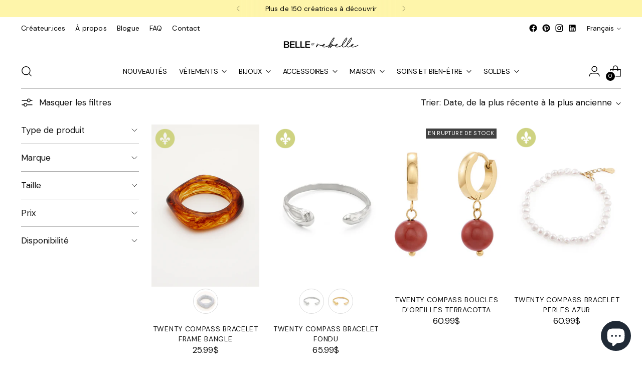

--- FILE ---
content_type: text/html; charset=utf-8
request_url: https://belleetrebelle.ca/collections/twenty-compass
body_size: 87319
content:
<!doctype html>

<!--
  ___                 ___           ___           ___
       /  /\                     /__/\         /  /\         /  /\
      /  /:/_                    \  \:\       /  /:/        /  /::\
     /  /:/ /\  ___     ___       \  \:\     /  /:/        /  /:/\:\
    /  /:/ /:/ /__/\   /  /\  ___  \  \:\   /  /:/  ___   /  /:/  \:\
   /__/:/ /:/  \  \:\ /  /:/ /__/\  \__\:\ /__/:/  /  /\ /__/:/ \__\:\
   \  \:\/:/    \  \:\  /:/  \  \:\ /  /:/ \  \:\ /  /:/ \  \:\ /  /:/
    \  \::/      \  \:\/:/    \  \:\  /:/   \  \:\  /:/   \  \:\  /:/
     \  \:\       \  \::/      \  \:\/:/     \  \:\/:/     \  \:\/:/
      \  \:\       \__\/        \  \::/       \  \::/       \  \::/
       \__\/                     \__\/         \__\/         \__\/

  --------------------------------------------------------------------
  #  Stiletto v2.3.1
  #  Documentation: https://fluorescent.co/help/stiletto/
  #  Purchase: https://themes.shopify.com/themes/stiletto/
  #  A product by Fluorescent: https://fluorescent.co/
  --------------------------------------------------------------------
-->

<html class="no-js" lang="fr" style="--announcement-height: 1px;">
  <head>
    <meta charset="UTF-8">
    <meta http-equiv="X-UA-Compatible" content="IE=edge,chrome=1">
    <meta name="viewport" content="width=device-width,initial-scale=1">
    




  <meta name="description" content="Twenty compass est une marque montréalaise qui crée des bijoux de qualité en argent sterling, vermeil or, acier inoxydable et or massif.">


    
<!-- Google Tag Manager -->
<script>(function(w,d,s,l,i){w[l]=w[l]||[];w[l].push({'gtm.start':
new Date().getTime(),event:'gtm.js'});var f=d.getElementsByTagName(s)[0],
j=d.createElement(s),dl=l!='dataLayer'?'&l='+l:'';j.async=true;j.src=
'https://www.googletagmanager.com/gtm.js?id='+i+dl;f.parentNode.insertBefore(j,f);
})(window,document,'script','dataLayer','GTM-K4QH6VSZ');</script>
<!-- End Google Tag Manager -->
    
    <link rel="canonical" href="https://belleetrebelle.ca/collections/twenty-compass">
    <link rel="preconnect" href="https://cdn.shopify.com" crossorigin><link rel="shortcut icon" href="//belleetrebelle.ca/cdn/shop/files/LOGO_SITE.png?crop=center&height=32&v=1719434500&width=32" type="image/png"><title>TWENTY COMPASS
&ndash; Belle et Rebelle</title>

    





  
  




<meta property="og:url" content="https://belleetrebelle.ca/collections/twenty-compass">
<meta property="og:site_name" content="Belle et Rebelle">
<meta property="og:type" content="website">
<meta property="og:title" content="TWENTY COMPASS">
<meta property="og:description" content="Twenty compass est une marque montréalaise qui crée des bijoux de qualité en argent sterling, vermeil or, acier inoxydable et or massif.">
<meta property="og:image" content="http://belleetrebelle.ca/cdn/shop/collections/Createurs-58.png?v=1705948886">
<meta property="og:image:secure_url" content="https://belleetrebelle.ca/cdn/shop/collections/Createurs-58.png?v=1705948886">



<meta name="twitter:title" content="TWENTY COMPASS">
<meta name="twitter:description" content="Twenty compass est une marque montréalaise qui crée des bijoux de qualité en argent sterling, vermeil or, acier inoxydable et or massif.">
<meta name="twitter:card" content="summary_large_image">
<meta name="twitter:image" content="https://belleetrebelle.ca/cdn/shop/collections/Createurs-58.png?v=1705948886">
<meta name="twitter:image:width" content="480">
<meta name="twitter:image:height" content="480">


    <script>
  console.log('Stiletto v2.3.1 by Fluorescent');

  document.documentElement.className = document.documentElement.className.replace('no-js', '');
  if (window.matchMedia(`(prefers-reduced-motion: reduce)`) === true || window.matchMedia(`(prefers-reduced-motion: reduce)`).matches === true) {
    document.documentElement.classList.add('prefers-reduced-motion');
  } else {
    document.documentElement.classList.add('do-anim');
  }

  window.theme = {
    version: 'v2.3.1',
    themeName: 'Stiletto',
    moneyFormat: "\u003cspan class=money\u003e{{amount}}$\u003c\/span\u003e",
    strings: {
      name: "Belle et Rebelle",
      accessibility: {
        play_video: "Jouer",
        pause_video: "Pause",
        range_lower: "Plus bas",
        range_upper: "Upper"
      },
      product: {
        no_shipping_rates: "Tarif de livraison indisponible",
        country_placeholder: "Pays\/Région",
        review: "Écrire un commentaire"
      },
      products: {
        product: {
          unavailable: "Indisponible",
          unitPrice: "Prix ​​à l\u0026#39;unité",
          unitPriceSeparator: "Par",
          sku: "SKU"
        }
      },
      cart: {
        editCartNote: "Modifier les notes de commande",
        addCartNote: "Ajouter une note à votre commande",
        quantityError: "Vous avez le nombre maximum de ce produit dans votre panier."
      },
      pagination: {
        viewing: "Vous regardez {{ of }} de {{ total }}",
        products: "produits",
        results: "Résultats"
      }
    },
    routes: {
      root: "/",
      cart: {
        base: "/cart",
        add: "/cart/add",
        change: "/cart/change",
        update: "/cart/update",
        clear: "/cart/clear",
        // Manual routes until Shopify adds support
        shipping: "/cart/shipping_rates",
      },
      // Manual routes until Shopify adds support
      products: "/products",
      productRecommendations: "/recommendations/products",
      predictive_search_url: '/search/suggest',
    },
    icons: {
      chevron: "\u003cspan class=\"icon icon-new icon-chevron \"\u003e\n  \u003csvg viewBox=\"0 0 24 24\" fill=\"none\" xmlns=\"http:\/\/www.w3.org\/2000\/svg\"\u003e\u003cpath d=\"M1.875 7.438 12 17.563 22.125 7.438\" stroke=\"currentColor\" stroke-width=\"2\"\/\u003e\u003c\/svg\u003e\n\u003c\/span\u003e\n\n",
      close: "\u003cspan class=\"icon icon-new icon-close \"\u003e\n  \u003csvg viewBox=\"0 0 24 24\" fill=\"none\" xmlns=\"http:\/\/www.w3.org\/2000\/svg\"\u003e\u003cpath d=\"M2.66 1.34 2 .68.68 2l.66.66 1.32-1.32zm18.68 21.32.66.66L23.32 22l-.66-.66-1.32 1.32zm1.32-20 .66-.66L22 .68l-.66.66 1.32 1.32zM1.34 21.34.68 22 2 23.32l.66-.66-1.32-1.32zm0-18.68 10 10 1.32-1.32-10-10-1.32 1.32zm11.32 10 10-10-1.32-1.32-10 10 1.32 1.32zm-1.32-1.32-10 10 1.32 1.32 10-10-1.32-1.32zm0 1.32 10 10 1.32-1.32-10-10-1.32 1.32z\" fill=\"currentColor\"\/\u003e\u003c\/svg\u003e\n\u003c\/span\u003e\n\n",
      zoom: "\u003cspan class=\"icon icon-new icon-zoom \"\u003e\n  \u003csvg viewBox=\"0 0 24 24\" fill=\"none\" xmlns=\"http:\/\/www.w3.org\/2000\/svg\"\u003e\u003cpath d=\"M10.3,19.71c5.21,0,9.44-4.23,9.44-9.44S15.51,.83,10.3,.83,.86,5.05,.86,10.27s4.23,9.44,9.44,9.44Z\" fill=\"none\" stroke=\"currentColor\" stroke-linecap=\"round\" stroke-miterlimit=\"10\" stroke-width=\"1.63\"\/\u003e\n          \u003cpath d=\"M5.05,10.27H15.54\" fill=\"none\" stroke=\"currentColor\" stroke-miterlimit=\"10\" stroke-width=\"1.63\"\/\u003e\n          \u003cpath class=\"cross-up\" d=\"M10.3,5.02V15.51\" fill=\"none\" stroke=\"currentColor\" stroke-miterlimit=\"10\" stroke-width=\"1.63\"\/\u003e\n          \u003cpath d=\"M16.92,16.9l6.49,6.49\" fill=\"none\" stroke=\"currentColor\" stroke-miterlimit=\"10\" stroke-width=\"1.63\"\/\u003e\u003c\/svg\u003e\n\u003c\/span\u003e\n\n"
    },
    coreData: {
      n: "Stiletto",
      v: "v2.3.1",
    }
  }

  
</script>

    <style>
  @font-face {
  font-family: Eczar;
  font-weight: 400;
  font-style: normal;
  font-display: swap;
  src: url("//belleetrebelle.ca/cdn/fonts/eczar/eczar_n4.48b383b82b7018c483e235e09b12eaed219ba164.woff2") format("woff2"),
       url("//belleetrebelle.ca/cdn/fonts/eczar/eczar_n4.8122d5101c169713b2082798cf677e00747cc664.woff") format("woff");
}

  @font-face {
  font-family: "DM Sans";
  font-weight: 400;
  font-style: normal;
  font-display: swap;
  src: url("//belleetrebelle.ca/cdn/fonts/dm_sans/dmsans_n4.ec80bd4dd7e1a334c969c265873491ae56018d72.woff2") format("woff2"),
       url("//belleetrebelle.ca/cdn/fonts/dm_sans/dmsans_n4.87bdd914d8a61247b911147ae68e754d695c58a6.woff") format("woff");
}

  @font-face {
  font-family: "DM Sans";
  font-weight: 100;
  font-style: normal;
  font-display: swap;
  src: url("//belleetrebelle.ca/cdn/fonts/dm_sans/dmsans_n1.580389dc4df7a79b9eaf149851cb60b3e1bb8dfc.woff2") format("woff2"),
       url("//belleetrebelle.ca/cdn/fonts/dm_sans/dmsans_n1.504f53511fe3603bb04cdd33e5dc389e197c8fdf.woff") format("woff");
}

  @font-face {
  font-family: "DM Sans";
  font-weight: 400;
  font-style: normal;
  font-display: swap;
  src: url("//belleetrebelle.ca/cdn/fonts/dm_sans/dmsans_n4.ec80bd4dd7e1a334c969c265873491ae56018d72.woff2") format("woff2"),
       url("//belleetrebelle.ca/cdn/fonts/dm_sans/dmsans_n4.87bdd914d8a61247b911147ae68e754d695c58a6.woff") format("woff");
}

  @font-face {
  font-family: "DM Sans";
  font-weight: 700;
  font-style: normal;
  font-display: swap;
  src: url("//belleetrebelle.ca/cdn/fonts/dm_sans/dmsans_n7.97e21d81502002291ea1de8aefb79170c6946ce5.woff2") format("woff2"),
       url("//belleetrebelle.ca/cdn/fonts/dm_sans/dmsans_n7.af5c214f5116410ca1d53a2090665620e78e2e1b.woff") format("woff");
}

  @font-face {
  font-family: "DM Sans";
  font-weight: 400;
  font-style: italic;
  font-display: swap;
  src: url("//belleetrebelle.ca/cdn/fonts/dm_sans/dmsans_i4.b8fe05e69ee95d5a53155c346957d8cbf5081c1a.woff2") format("woff2"),
       url("//belleetrebelle.ca/cdn/fonts/dm_sans/dmsans_i4.403fe28ee2ea63e142575c0aa47684d65f8c23a0.woff") format("woff");
}

  @font-face {
  font-family: "DM Sans";
  font-weight: 700;
  font-style: italic;
  font-display: swap;
  src: url("//belleetrebelle.ca/cdn/fonts/dm_sans/dmsans_i7.52b57f7d7342eb7255084623d98ab83fd96e7f9b.woff2") format("woff2"),
       url("//belleetrebelle.ca/cdn/fonts/dm_sans/dmsans_i7.d5e14ef18a1d4a8ce78a4187580b4eb1759c2eda.woff") format("woff");
}


  :root {
    --color-text: #111111;
    --color-text-8-percent: rgba(17, 17, 17, 0.08);  
    --color-text-alpha: rgba(17, 17, 17, 0.35);
    --color-text-meta: rgba(17, 17, 17, 0.6);
    --color-text-link: #000000;
    --color-text-error: #D02F2E;
    --color-text-success: #478947;

    --color-background: #ffffff;
    --color-background-semi-transparent-80: rgba(255, 255, 255, 0.8);
    --color-background-semi-transparent-90: rgba(255, 255, 255, 0.9);

    --color-background-transparent: rgba(255, 255, 255, 0);
    --color-border: #aaaaaa;
    --color-border-meta: rgba(170, 170, 170, 0.6);
    --color-overlay: rgba(0, 0, 0, 0.7);

    --color-background-meta: #f5f5f5;
    --color-background-meta-alpha: rgba(245, 245, 245, 0.6);
    --color-background-darker-meta: #e8e8e8;
    --color-background-darker-meta-alpha: rgba(232, 232, 232, 0.6);
    --color-background-placeholder: #e8e8e8;
    --color-background-placeholder-lighter: #f0f0f0;
    --color-foreground-placeholder: rgba(17, 17, 17, 0.4);

    --color-border-input: #aaaaaa;
    --color-border-input-alpha: rgba(170, 170, 170, 0.25);
    --color-text-input: #111111;
    --color-text-input-alpha: rgba(17, 17, 17, 0.04);

    --color-text-button: #ffffff;

    --color-background-button: #111111;
    --color-background-button-alpha: rgba(17, 17, 17, 0.6);
    --color-background-outline-button-alpha: rgba(17, 17, 17, 0.1);
    --color-background-button-hover: #444444;

    --color-icon: rgba(17, 17, 17, 0.4);
    --color-icon-darker: rgba(17, 17, 17, 0.6);

    --color-text-sale-badge: #C31818;
    --color-background-sold-badge: #414141;
    --color-text-sold-badge: #ffffff;

    --color-text-header: #000000;
    --color-text-header-half-transparent: rgba(0, 0, 0, 0.5);

    --color-background-header: #ffffff;
    --color-background-header-transparent: rgba(255, 255, 255, 0);
    --color-icon-header: #000000;
    --color-shadow-header: rgba(0, 0, 0, 0.15);

    --color-background-footer: #f2f2f2;
    --color-text-footer: #000000;
    --color-text-footer-subdued: rgba(0, 0, 0, 0.7);

    --color-products-sale-price: #C31818;
    --color-products-rating-star: #000000;

    --color-products-stock-good: #3c9342;
    --color-products-stock-medium: #A77A06;
    --color-products-stock-bad: #A70100;
    --color-products-stock-bad: #A70100;

    --font-logo: Eczar, serif;
    --font-logo-weight: 400;
    --font-logo-style: normal;
    --logo-text-transform: uppercase;
    --logo-letter-spacing: 0.0em;

    --font-heading: "DM Sans", sans-serif;
    --font-heading-weight: 400;
    --font-heading-style: normal;
    --font-heading-text-transform: uppercase;
    --font-heading-base-letter-spacing: 0.02em;
    --font-heading-base-size: 36px;

    --font-body: "DM Sans", sans-serif;
    --font-body-weight: 400;
    --font-body-style: normal;
    --font-body-italic: italic;
    --font-body-bold-weight: 700;
    --font-body-base-letter-spacing: 0.01em;
    --font-body-base-size: 17px;

    /* Typography */
    --line-height-heading: 1.1;
    --line-height-subheading: 1.33;
    --line-height-body: 1.5;

    --logo-font-size: 
clamp(1.4rem, 1.1513812154696133rem + 1.0607734806629836vw, 2.0rem)
;

    --font-size-navigation-base: 14px;
    --font-navigation-base-letter-spacing: -0.01em;
    --font-navigation-base-text-transform: uppercase;

    --font-size-heading-display-1: 
clamp(2.3625rem, 1.9429558011049723rem + 1.7900552486187844vw, 3.375rem)
;
    --font-size-heading-display-2: 
clamp(2.099475rem, 1.7266400552486187rem + 1.5907624309392263vw, 2.99925rem)
;
    --font-size-heading-display-3: 
clamp(1.837395rem, 1.5111014917127072rem + 1.392185635359116vw, 2.62485rem)
;
    --font-size-heading-1-base: 
clamp(1.575rem, 1.2953038674033148rem + 1.1933701657458562vw, 2.25rem)
;
    --font-size-heading-2-base: 
clamp(1.378125rem, 1.1333908839779006rem + 1.0441988950276242vw, 1.96875rem)
;
    --font-size-heading-3-base: 
clamp(1.18125rem, 0.9714779005524862rem + 0.8950276243093922vw, 1.6875rem)
;
    --font-size-heading-4-base: 
clamp(0.918225rem, 0.7551621546961326rem + 0.6957348066298342vw, 1.31175rem)
;
    --font-size-heading-5-base: 
clamp(0.7875rem, 0.6476519337016574rem + 0.5966850828729281vw, 1.125rem)
;
    --font-size-heading-6-base: 
clamp(0.6552rem, 0.538846408839779rem + 0.49644198895027625vw, 0.936rem)
;
    --font-size-body-400: 
clamp(1.68161875rem, 1.6449448895027625rem + 0.15647513812154695vw, 1.770125rem)
;
    --font-size-body-350: 
clamp(1.569578125rem, 1.535347720994475rem + 0.14604972375690609vw, 1.6521875rem)
;
    --font-size-body-300: 
clamp(1.4575375rem, 1.4257505524861878rem + 0.1356243093922652vw, 1.53425rem)
;
    --font-size-body-250: 
clamp(1.345496875rem, 1.3161533839779005rem + 0.1251988950276243vw, 1.4163125rem)
;
    --font-size-body-200: 
clamp(1.23345625rem, 1.2065562154696132rem + 0.11477348066298342vw, 1.298375rem)
;
    --font-size-body-150: 
clamp(1.121415625rem, 1.096959046961326rem + 0.10434806629834253vw, 1.1804375rem)
;
    --font-size-body-100: 
clamp(1.009375rem, 0.9873618784530387rem + 0.09392265193370165vw, 1.0625rem)
;
    --font-size-body-75: 
clamp(0.896325rem, 0.8767773480662984rem + 0.08340331491712707vw, 0.9435rem)
;
    --font-size-body-60: 
clamp(0.829908125rem, 0.8118089364640884rem + 0.07722320441988952vw, 0.8735875rem)
;
    --font-size-body-50: 
clamp(0.784284375rem, 0.7671801795580111rem + 0.0729779005524862vw, 0.8255625rem)
;
    --font-size-body-25: 
clamp(0.72876875rem, 0.7128752762430939rem + 0.0678121546961326vw, 0.767125rem)
;
    --font-size-body-20: 
clamp(0.67224375rem, 0.6575830110497237rem + 0.06255248618784531vw, 0.707625rem)
;

    /* Buttons */
    
      --button-padding-multiplier: 1;
      --font-size-button: var(--font-size-body-50);
      --font-size-button-x-small: var(--font-size-body-25);
    

    --font-button-text-transform: uppercase;
    --button-letter-spacing: 0.04em;
    --line-height-button: 1.45;

    /* Product badges */
    
      --font-size-product-badge: var(--font-size-body-20);
    

    --font-product-badge-text-transform: uppercase;

    /* Product listing titles */
    
      --font-size-listing-title: var(--font-size-body-60);
    

    --font-product-listing-title-text-transform: uppercase;
    --font-product-listing-title-base-letter-spacing: 0.05em;

    /* Shopify pay specific */
    --payment-terms-background-color: #f5f5f5;
  }

  @supports not (font-size: clamp(10px, 3.3vw, 20px)) {
    :root {
      --logo-font-size: 
1.7rem
;
      --font-size-heading-display-1: 
2.86875rem
;
      --font-size-heading-display-2: 
2.5493625rem
;
      --font-size-heading-display-3: 
2.2311225rem
;
      --font-size-heading-1-base: 
1.9125rem
;
      --font-size-heading-2-base: 
1.6734375rem
;
      --font-size-heading-3-base: 
1.434375rem
;
      --font-size-heading-4-base: 
1.1149875rem
;
      --font-size-heading-5-base: 
0.95625rem
;
      --font-size-heading-6-base: 
0.7956rem
;
      --font-size-body-400: 
1.725871875rem
;
      --font-size-body-350: 
1.6108828125rem
;
      --font-size-body-300: 
1.49589375rem
;
      --font-size-body-250: 
1.3809046875rem
;
      --font-size-body-200: 
1.265915625rem
;
      --font-size-body-150: 
1.1509265625rem
;
      --font-size-body-100: 
1.0359375rem
;
      --font-size-body-75: 
0.9199125rem
;
      --font-size-body-60: 
0.8517478125rem
;
      --font-size-body-50: 
0.8049234375rem
;
      --font-size-body-25: 
0.747946875rem
;
      --font-size-body-20: 
0.689934375rem
;
    }
  }.product-badge[data-handle="prevente"]{
        color: #fa9f61;
      }
    
.product-badge[data-handle="meilleur-vendeur"]{
        color: #7e6b45;
      }
    
.product-badge[data-handle="nouveaute"]{
        color: #ccd280;
      }
    

</style>

<script>
  flu = window.flu || {};
  flu.chunks = {
    photoswipe: "//belleetrebelle.ca/cdn/shop/t/19/assets/photoswipe-chunk.js?v=5630051195468424621701120336",
    swiper: "//belleetrebelle.ca/cdn/shop/t/19/assets/swiper-chunk.js?v=73725226959832986321701120336",
    nouislider: "//belleetrebelle.ca/cdn/shop/t/19/assets/nouislider-chunk.js?v=119160367387469102641701120336",
    polyfillInert: "//belleetrebelle.ca/cdn/shop/t/19/assets/polyfill-inert-chunk.js?v=9775187524458939151701120336",
    polyfillResizeObserver: "//belleetrebelle.ca/cdn/shop/t/19/assets/polyfill-resize-observer-chunk.js?v=49253094118087005231701120336",
  };
</script>





  <script type="module" src="//belleetrebelle.ca/cdn/shop/t/19/assets/theme.min.js?v=11427595645158660731701120336"></script>







<meta name="viewport" content="width=device-width,initial-scale=1">
<script defer>
  var defineVH = function () {
    document.documentElement.style.setProperty('--vh', window.innerHeight * 0.01 + 'px');
  };
  window.addEventListener('resize', defineVH);
  window.addEventListener('orientationchange', defineVH);
  defineVH();
</script>

<link href="//belleetrebelle.ca/cdn/shop/t/19/assets/theme.css?v=166512237431083436921701120336" rel="stylesheet" type="text/css" media="all" />
<link href="//belleetrebelle.ca/cdn/shop/t/19/assets/custom.css?v=42706584492369219971732134633" rel="stylesheet" type="text/css" media="all" />
<script>window.performance && window.performance.mark && window.performance.mark('shopify.content_for_header.start');</script><meta name="google-site-verification" content="o4qGAAxbc1aV-pB4u4B0rzSIDaj72MDokGUMRS_MYDE">
<meta name="google-site-verification" content="o4qGAAxbc1aV-pB4u4B0rzSIDaj72MDokGUMRS_MYDE">
<meta name="facebook-domain-verification" content="crwpnxf59nanzjfsujjlctjovwdxon">
<meta id="shopify-digital-wallet" name="shopify-digital-wallet" content="/50714640544/digital_wallets/dialog">
<meta name="shopify-checkout-api-token" content="45fd64198a50d204c355ee5bec1755e1">
<link rel="alternate" type="application/atom+xml" title="Feed" href="/collections/twenty-compass.atom" />
<link rel="alternate" hreflang="x-default" href="https://belleetrebelle.ca/collections/twenty-compass">
<link rel="alternate" hreflang="fr" href="https://belleetrebelle.ca/collections/twenty-compass">
<link rel="alternate" hreflang="en" href="https://belleetrebelle.ca/en/collections/twenty-compass">
<link rel="alternate" type="application/json+oembed" href="https://belleetrebelle.ca/collections/twenty-compass.oembed">
<script async="async" src="/checkouts/internal/preloads.js?locale=fr-CA"></script>
<link rel="preconnect" href="https://shop.app" crossorigin="anonymous">
<script async="async" src="https://shop.app/checkouts/internal/preloads.js?locale=fr-CA&shop_id=50714640544" crossorigin="anonymous"></script>
<script id="shopify-features" type="application/json">{"accessToken":"45fd64198a50d204c355ee5bec1755e1","betas":["rich-media-storefront-analytics"],"domain":"belleetrebelle.ca","predictiveSearch":true,"shopId":50714640544,"locale":"fr"}</script>
<script>var Shopify = Shopify || {};
Shopify.shop = "belleetrebellemtl.myshopify.com";
Shopify.locale = "fr";
Shopify.currency = {"active":"CAD","rate":"1.0"};
Shopify.country = "CA";
Shopify.theme = {"name":"Juillet 2024","id":138238263555,"schema_name":"Stiletto","schema_version":"2.3.1","theme_store_id":1621,"role":"main"};
Shopify.theme.handle = "null";
Shopify.theme.style = {"id":null,"handle":null};
Shopify.cdnHost = "belleetrebelle.ca/cdn";
Shopify.routes = Shopify.routes || {};
Shopify.routes.root = "/";</script>
<script type="module">!function(o){(o.Shopify=o.Shopify||{}).modules=!0}(window);</script>
<script>!function(o){function n(){var o=[];function n(){o.push(Array.prototype.slice.apply(arguments))}return n.q=o,n}var t=o.Shopify=o.Shopify||{};t.loadFeatures=n(),t.autoloadFeatures=n()}(window);</script>
<script>
  window.ShopifyPay = window.ShopifyPay || {};
  window.ShopifyPay.apiHost = "shop.app\/pay";
  window.ShopifyPay.redirectState = null;
</script>
<script id="shop-js-analytics" type="application/json">{"pageType":"collection"}</script>
<script defer="defer" async type="module" src="//belleetrebelle.ca/cdn/shopifycloud/shop-js/modules/v2/client.init-shop-cart-sync_CFsGrWZK.fr.esm.js"></script>
<script defer="defer" async type="module" src="//belleetrebelle.ca/cdn/shopifycloud/shop-js/modules/v2/chunk.common_BmZGYhCT.esm.js"></script>
<script type="module">
  await import("//belleetrebelle.ca/cdn/shopifycloud/shop-js/modules/v2/client.init-shop-cart-sync_CFsGrWZK.fr.esm.js");
await import("//belleetrebelle.ca/cdn/shopifycloud/shop-js/modules/v2/chunk.common_BmZGYhCT.esm.js");

  window.Shopify.SignInWithShop?.initShopCartSync?.({"fedCMEnabled":true,"windoidEnabled":true});

</script>
<script>
  window.Shopify = window.Shopify || {};
  if (!window.Shopify.featureAssets) window.Shopify.featureAssets = {};
  window.Shopify.featureAssets['shop-js'] = {"shop-cart-sync":["modules/v2/client.shop-cart-sync_0yO_7ili.fr.esm.js","modules/v2/chunk.common_BmZGYhCT.esm.js"],"shop-button":["modules/v2/client.shop-button_Bi0hVxYn.fr.esm.js","modules/v2/chunk.common_BmZGYhCT.esm.js"],"init-fed-cm":["modules/v2/client.init-fed-cm_By8yn2rb.fr.esm.js","modules/v2/chunk.common_BmZGYhCT.esm.js"],"init-windoid":["modules/v2/client.init-windoid_Cm45jgHG.fr.esm.js","modules/v2/chunk.common_BmZGYhCT.esm.js"],"init-shop-email-lookup-coordinator":["modules/v2/client.init-shop-email-lookup-coordinator_zht9UDj2.fr.esm.js","modules/v2/chunk.common_BmZGYhCT.esm.js"],"shop-cash-offers":["modules/v2/client.shop-cash-offers_36WmkPJ1.fr.esm.js","modules/v2/chunk.common_BmZGYhCT.esm.js","modules/v2/chunk.modal_CXHyvXrS.esm.js"],"init-shop-cart-sync":["modules/v2/client.init-shop-cart-sync_CFsGrWZK.fr.esm.js","modules/v2/chunk.common_BmZGYhCT.esm.js"],"shop-toast-manager":["modules/v2/client.shop-toast-manager_Co1kGayl.fr.esm.js","modules/v2/chunk.common_BmZGYhCT.esm.js"],"pay-button":["modules/v2/client.pay-button_C7IagFlV.fr.esm.js","modules/v2/chunk.common_BmZGYhCT.esm.js"],"avatar":["modules/v2/client.avatar_BTnouDA3.fr.esm.js"],"shop-login-button":["modules/v2/client.shop-login-button_DPIQspAu.fr.esm.js","modules/v2/chunk.common_BmZGYhCT.esm.js","modules/v2/chunk.modal_CXHyvXrS.esm.js"],"init-customer-accounts":["modules/v2/client.init-customer-accounts_C4rKB4Wv.fr.esm.js","modules/v2/client.shop-login-button_DPIQspAu.fr.esm.js","modules/v2/chunk.common_BmZGYhCT.esm.js","modules/v2/chunk.modal_CXHyvXrS.esm.js"],"init-customer-accounts-sign-up":["modules/v2/client.init-customer-accounts-sign-up_BIioaIvW.fr.esm.js","modules/v2/client.shop-login-button_DPIQspAu.fr.esm.js","modules/v2/chunk.common_BmZGYhCT.esm.js","modules/v2/chunk.modal_CXHyvXrS.esm.js"],"init-shop-for-new-customer-accounts":["modules/v2/client.init-shop-for-new-customer-accounts_BV0T_L-M.fr.esm.js","modules/v2/client.shop-login-button_DPIQspAu.fr.esm.js","modules/v2/chunk.common_BmZGYhCT.esm.js","modules/v2/chunk.modal_CXHyvXrS.esm.js"],"shop-follow-button":["modules/v2/client.shop-follow-button_CtXs7a4z.fr.esm.js","modules/v2/chunk.common_BmZGYhCT.esm.js","modules/v2/chunk.modal_CXHyvXrS.esm.js"],"lead-capture":["modules/v2/client.lead-capture_gscac75q.fr.esm.js","modules/v2/chunk.common_BmZGYhCT.esm.js","modules/v2/chunk.modal_CXHyvXrS.esm.js"],"checkout-modal":["modules/v2/client.checkout-modal_DSzg7Z_p.fr.esm.js","modules/v2/chunk.common_BmZGYhCT.esm.js","modules/v2/chunk.modal_CXHyvXrS.esm.js"],"shop-login":["modules/v2/client.shop-login_CWNADuYK.fr.esm.js","modules/v2/chunk.common_BmZGYhCT.esm.js","modules/v2/chunk.modal_CXHyvXrS.esm.js"],"payment-terms":["modules/v2/client.payment-terms_lApMSROo.fr.esm.js","modules/v2/chunk.common_BmZGYhCT.esm.js","modules/v2/chunk.modal_CXHyvXrS.esm.js"]};
</script>
<script>(function() {
  var isLoaded = false;
  function asyncLoad() {
    if (isLoaded) return;
    isLoaded = true;
    var urls = ["\/\/cdn.shopify.com\/proxy\/58cc46f4d0294b911d1191f838f8cf771eb16e3eb8d0cad6835b826a41452226\/api.goaffpro.com\/loader.js?shop=belleetrebellemtl.myshopify.com\u0026sp-cache-control=cHVibGljLCBtYXgtYWdlPTkwMA","https:\/\/cdn.nfcube.com\/instafeed-b3cee0cb6774df29292ddc5a453f25e2.js?shop=belleetrebellemtl.myshopify.com"];
    for (var i = 0; i < urls.length; i++) {
      var s = document.createElement('script');
      s.type = 'text/javascript';
      s.async = true;
      s.src = urls[i];
      var x = document.getElementsByTagName('script')[0];
      x.parentNode.insertBefore(s, x);
    }
  };
  if(window.attachEvent) {
    window.attachEvent('onload', asyncLoad);
  } else {
    window.addEventListener('load', asyncLoad, false);
  }
})();</script>
<script id="__st">var __st={"a":50714640544,"offset":-18000,"reqid":"c31d8696-586a-4a71-9978-2d7373325327-1767810801","pageurl":"belleetrebelle.ca\/collections\/twenty-compass","u":"da889f75a6bc","p":"collection","rtyp":"collection","rid":230194839712};</script>
<script>window.ShopifyPaypalV4VisibilityTracking = true;</script>
<script id="captcha-bootstrap">!function(){'use strict';const t='contact',e='account',n='new_comment',o=[[t,t],['blogs',n],['comments',n],[t,'customer']],c=[[e,'customer_login'],[e,'guest_login'],[e,'recover_customer_password'],[e,'create_customer']],r=t=>t.map((([t,e])=>`form[action*='/${t}']:not([data-nocaptcha='true']) input[name='form_type'][value='${e}']`)).join(','),a=t=>()=>t?[...document.querySelectorAll(t)].map((t=>t.form)):[];function s(){const t=[...o],e=r(t);return a(e)}const i='password',u='form_key',d=['recaptcha-v3-token','g-recaptcha-response','h-captcha-response',i],f=()=>{try{return window.sessionStorage}catch{return}},m='__shopify_v',_=t=>t.elements[u];function p(t,e,n=!1){try{const o=window.sessionStorage,c=JSON.parse(o.getItem(e)),{data:r}=function(t){const{data:e,action:n}=t;return t[m]||n?{data:e,action:n}:{data:t,action:n}}(c);for(const[e,n]of Object.entries(r))t.elements[e]&&(t.elements[e].value=n);n&&o.removeItem(e)}catch(o){console.error('form repopulation failed',{error:o})}}const l='form_type',E='cptcha';function T(t){t.dataset[E]=!0}const w=window,h=w.document,L='Shopify',v='ce_forms',y='captcha';let A=!1;((t,e)=>{const n=(g='f06e6c50-85a8-45c8-87d0-21a2b65856fe',I='https://cdn.shopify.com/shopifycloud/storefront-forms-hcaptcha/ce_storefront_forms_captcha_hcaptcha.v1.5.2.iife.js',D={infoText:'Protégé par hCaptcha',privacyText:'Confidentialité',termsText:'Conditions'},(t,e,n)=>{const o=w[L][v],c=o.bindForm;if(c)return c(t,g,e,D).then(n);var r;o.q.push([[t,g,e,D],n]),r=I,A||(h.body.append(Object.assign(h.createElement('script'),{id:'captcha-provider',async:!0,src:r})),A=!0)});var g,I,D;w[L]=w[L]||{},w[L][v]=w[L][v]||{},w[L][v].q=[],w[L][y]=w[L][y]||{},w[L][y].protect=function(t,e){n(t,void 0,e),T(t)},Object.freeze(w[L][y]),function(t,e,n,w,h,L){const[v,y,A,g]=function(t,e,n){const i=e?o:[],u=t?c:[],d=[...i,...u],f=r(d),m=r(i),_=r(d.filter((([t,e])=>n.includes(e))));return[a(f),a(m),a(_),s()]}(w,h,L),I=t=>{const e=t.target;return e instanceof HTMLFormElement?e:e&&e.form},D=t=>v().includes(t);t.addEventListener('submit',(t=>{const e=I(t);if(!e)return;const n=D(e)&&!e.dataset.hcaptchaBound&&!e.dataset.recaptchaBound,o=_(e),c=g().includes(e)&&(!o||!o.value);(n||c)&&t.preventDefault(),c&&!n&&(function(t){try{if(!f())return;!function(t){const e=f();if(!e)return;const n=_(t);if(!n)return;const o=n.value;o&&e.removeItem(o)}(t);const e=Array.from(Array(32),(()=>Math.random().toString(36)[2])).join('');!function(t,e){_(t)||t.append(Object.assign(document.createElement('input'),{type:'hidden',name:u})),t.elements[u].value=e}(t,e),function(t,e){const n=f();if(!n)return;const o=[...t.querySelectorAll(`input[type='${i}']`)].map((({name:t})=>t)),c=[...d,...o],r={};for(const[a,s]of new FormData(t).entries())c.includes(a)||(r[a]=s);n.setItem(e,JSON.stringify({[m]:1,action:t.action,data:r}))}(t,e)}catch(e){console.error('failed to persist form',e)}}(e),e.submit())}));const S=(t,e)=>{t&&!t.dataset[E]&&(n(t,e.some((e=>e===t))),T(t))};for(const o of['focusin','change'])t.addEventListener(o,(t=>{const e=I(t);D(e)&&S(e,y())}));const B=e.get('form_key'),M=e.get(l),P=B&&M;t.addEventListener('DOMContentLoaded',(()=>{const t=y();if(P)for(const e of t)e.elements[l].value===M&&p(e,B);[...new Set([...A(),...v().filter((t=>'true'===t.dataset.shopifyCaptcha))])].forEach((e=>S(e,t)))}))}(h,new URLSearchParams(w.location.search),n,t,e,['guest_login'])})(!0,!0)}();</script>
<script integrity="sha256-4kQ18oKyAcykRKYeNunJcIwy7WH5gtpwJnB7kiuLZ1E=" data-source-attribution="shopify.loadfeatures" defer="defer" src="//belleetrebelle.ca/cdn/shopifycloud/storefront/assets/storefront/load_feature-a0a9edcb.js" crossorigin="anonymous"></script>
<script crossorigin="anonymous" defer="defer" src="//belleetrebelle.ca/cdn/shopifycloud/storefront/assets/shopify_pay/storefront-65b4c6d7.js?v=20250812"></script>
<script data-source-attribution="shopify.dynamic_checkout.dynamic.init">var Shopify=Shopify||{};Shopify.PaymentButton=Shopify.PaymentButton||{isStorefrontPortableWallets:!0,init:function(){window.Shopify.PaymentButton.init=function(){};var t=document.createElement("script");t.src="https://belleetrebelle.ca/cdn/shopifycloud/portable-wallets/latest/portable-wallets.fr.js",t.type="module",document.head.appendChild(t)}};
</script>
<script data-source-attribution="shopify.dynamic_checkout.buyer_consent">
  function portableWalletsHideBuyerConsent(e){var t=document.getElementById("shopify-buyer-consent"),n=document.getElementById("shopify-subscription-policy-button");t&&n&&(t.classList.add("hidden"),t.setAttribute("aria-hidden","true"),n.removeEventListener("click",e))}function portableWalletsShowBuyerConsent(e){var t=document.getElementById("shopify-buyer-consent"),n=document.getElementById("shopify-subscription-policy-button");t&&n&&(t.classList.remove("hidden"),t.removeAttribute("aria-hidden"),n.addEventListener("click",e))}window.Shopify?.PaymentButton&&(window.Shopify.PaymentButton.hideBuyerConsent=portableWalletsHideBuyerConsent,window.Shopify.PaymentButton.showBuyerConsent=portableWalletsShowBuyerConsent);
</script>
<script data-source-attribution="shopify.dynamic_checkout.cart.bootstrap">document.addEventListener("DOMContentLoaded",(function(){function t(){return document.querySelector("shopify-accelerated-checkout-cart, shopify-accelerated-checkout")}if(t())Shopify.PaymentButton.init();else{new MutationObserver((function(e,n){t()&&(Shopify.PaymentButton.init(),n.disconnect())})).observe(document.body,{childList:!0,subtree:!0})}}));
</script>
<script id='scb4127' type='text/javascript' async='' src='https://belleetrebelle.ca/cdn/shopifycloud/privacy-banner/storefront-banner.js'></script><link id="shopify-accelerated-checkout-styles" rel="stylesheet" media="screen" href="https://belleetrebelle.ca/cdn/shopifycloud/portable-wallets/latest/accelerated-checkout-backwards-compat.css" crossorigin="anonymous">
<style id="shopify-accelerated-checkout-cart">
        #shopify-buyer-consent {
  margin-top: 1em;
  display: inline-block;
  width: 100%;
}

#shopify-buyer-consent.hidden {
  display: none;
}

#shopify-subscription-policy-button {
  background: none;
  border: none;
  padding: 0;
  text-decoration: underline;
  font-size: inherit;
  cursor: pointer;
}

#shopify-subscription-policy-button::before {
  box-shadow: none;
}

      </style>

<script>window.performance && window.performance.mark && window.performance.mark('shopify.content_for_header.end');</script>
  <!-- BEGIN app block: shopify://apps/swatcher-color-swatch-option/blocks/app-embed/95b5b837-eb82-4723-827b-eeecac269bbd --><!-- GSSTART Code for Swatches body. Do not change --><script   type="text/javascript"  src="https://gravity-software.com/showswatches/js/shopify/variantswatches50714640544.js?v=d016f4a498d31c9d1a1d6b6a21b7f022e29728c4b2b6679bf57cd889cff0c37e"></script><script> gsPathOfRequest = "collection"; </script>


<div id="gs-image-preload" style="display:none !important;">
    
    
<span class="gs-variant-data"
                       data-product-id="9156504584451"
                       data-product-handle="twenty-compass-bracelet-frame-bangle"
		       data-product-available="true"
                       data-src="//belleetrebelle.ca/cdn/shop/files/ChatGPT_Image_4_nov._2025_07_36_15_256x.png?v=1762260363"
                       data-product-options='Matière'
                       data-srcset='variantOptions=Cognac;;&&thumbSrc=//belleetrebelle.ca/cdn/shop/files/ChatGPT_Image_4_nov._2025_07_36_15_50x.png?v=1762260363&&variantId=47382736797955&&inventoryPolicy=deny&&inventoryQuantity=0&&variantAvailable=false,variantOptions=Cloud;;&&thumbSrc=//belleetrebelle.ca/cdn/shop/files/ChatGPT_Image_4_nov._2025_07_37_37_50x.png?v=1762260363&&variantId=47382736830723&&inventoryPolicy=deny&&inventoryQuantity=2&&variantAvailable=true,' option1Images="&&Cognac&&||&&files/ChatGPT_Image_4_nov._2025_07_36_15.png&&Cloud&&||&&files/ChatGPT_Image_4_nov._2025_07_37_37.png" option2Images="&&&&||&&files/ChatGPT_Image_4_nov._2025_07_36_15.png" option3Images="&&&&||&&files/ChatGPT_Image_4_nov._2025_07_36_15.png"></span>
    
    
<span class="gs-variant-data"
                       data-product-id="9156497899779"
                       data-product-handle="twenty-compass-bracelet-fondu"
		       data-product-available="true"
                       data-src="//belleetrebelle.ca/cdn/shop/files/Coquille_2_256x.png?v=1762260196"
                       data-product-options='Matière'
                       data-srcset='variantOptions=Acier Inoxydable;;&&thumbSrc=//belleetrebelle.ca/cdn/shop/files/Coquille_2_50x.png?v=1762260196&&variantId=47382723330307&&inventoryPolicy=deny&&inventoryQuantity=2&&variantAvailable=true,variantOptions=Plaqué Or;;&&thumbSrc=//belleetrebelle.ca/cdn/shop/files/Coquille_3_50x.png?v=1762260196&&variantId=47382723363075&&inventoryPolicy=deny&&inventoryQuantity=1&&variantAvailable=true,' option1Images="&&Acier Inoxydable&&||&&files/Coquille_2.png&&Plaqué Or&&||&&files/Coquille_3.png" option2Images="&&&&||&&files/Coquille_2.png" option3Images="&&&&||&&files/Coquille_2.png"></span>
    
    
<span class="gs-variant-data"
                       data-product-id="9130484236547"
                       data-product-handle="twenty-compass-boucles-doreilles-terracotta"
		       data-product-available="false"
                       data-src="//belleetrebelle.ca/cdn/shop/files/1_1800x1800_73442cc7-e54d-4ce3-8e57-f237051b45f3_256x.png?v=1760033642"
                       data-product-options='Couleur'
                       data-srcset='variantOptions=Doré;;&&thumbSrc=//belleetrebelle.ca/cdn/shop/files/1_1800x1800_73442cc7-e54d-4ce3-8e57-f237051b45f3_50x.png?v=1760033642&&variantId=47312348741891&&inventoryPolicy=deny&&inventoryQuantity=0&&variantAvailable=false,variantOptions=Argenté;;&&thumbSrc=//belleetrebelle.ca/cdn/shop/files/2_1800x1800_1be66f79-0e61-4859-ac89-7f68c3105455_50x.png?v=1760033656&&variantId=47312348774659&&inventoryPolicy=deny&&inventoryQuantity=0&&variantAvailable=false,' option1Images="&&Doré&&||&&files/1_1800x1800_73442cc7-e54d-4ce3-8e57-f237051b45f3.png&&Argenté&&||&&files/2_1800x1800_1be66f79-0e61-4859-ac89-7f68c3105455.png" option2Images="&&&&||&&files/1_1800x1800_73442cc7-e54d-4ce3-8e57-f237051b45f3.png" option3Images="&&&&||&&files/1_1800x1800_73442cc7-e54d-4ce3-8e57-f237051b45f3.png"></span>
    
    
<span class="gs-variant-data"
                       data-product-id="9130473160963"
                       data-product-handle="twenty-compass-bracelet-perles-azur"
		       data-product-available="true"
                       data-src="//belleetrebelle.ca/cdn/shop/files/SG_8762_1800x1800_122810df-3bad-4e9d-9277-a329b9ac7869_256x.jpg?v=1760032191"
                       data-product-options='Title'
                       data-srcset='variantOptions=Default Title;;&&thumbSrc=//belleetrebelle.ca/cdn/shopifycloud/storefront/assets/no-image-50-e6fb86f4_50x.gif&&variantId=47312324067587&&inventoryPolicy=deny&&inventoryQuantity=2&&variantAvailable=true,' option1Images="&&Default Title&&||&&" option2Images="&&&&||&&" option3Images="&&&&||&&"></span>
    
    
<span class="gs-variant-data"
                       data-product-id="9130462806275"
                       data-product-handle="twenty-compass-boucles-doreilles-elegance"
		       data-product-available="true"
                       data-src="//belleetrebelle.ca/cdn/shop/files/Elegance_Earrings_Silver_1800x1800_fc2d8cac-0137-4293-b243-5457685346d3_256x.png?v=1760030844"
                       data-product-options='Couleur'
                       data-srcset='variantOptions=Doré;;&&thumbSrc=//belleetrebelle.ca/cdn/shopifycloud/storefront/assets/no-image-50-e6fb86f4_50x.gif&&variantId=47312305029379&&inventoryPolicy=deny&&inventoryQuantity=3&&variantAvailable=true,variantOptions=Argenté;;&&thumbSrc=//belleetrebelle.ca/cdn/shopifycloud/storefront/assets/no-image-50-e6fb86f4_50x.gif&&variantId=47312305062147&&inventoryPolicy=deny&&inventoryQuantity=3&&variantAvailable=true,' option1Images="&&Doré&&||&&&&Argenté&&||&&" option2Images="&&&&||&&" option3Images="&&&&||&&"></span>
    
    
<span class="gs-variant-data"
                       data-product-id="8959643156739"
                       data-product-handle="twenty-compass-collier-serenade"
		       data-product-available="true"
                       data-src="//belleetrebelle.ca/cdn/shop/files/Serenade-S_1800x1800_3075ec14-6964-492d-bc98-5628203aedf8_256x.png?v=1744732349"
                       data-product-options='Matière'
                       data-srcset='variantOptions=Acier Inoxydable;;&&thumbSrc=//belleetrebelle.ca/cdn/shop/files/Serenade-S_1800x1800_3075ec14-6964-492d-bc98-5628203aedf8_50x.png?v=1744732349&&variantId=46752125944067&&inventoryPolicy=deny&&inventoryQuantity=0&&variantAvailable=false,variantOptions=Plaqué Or;;&&thumbSrc=//belleetrebelle.ca/cdn/shop/files/serenade_1800x1800_6bcd1e7f-df25-46fb-92d2-2615fa7bc365_50x.jpg?v=1744732379&&variantId=46752125976835&&inventoryPolicy=deny&&inventoryQuantity=1&&variantAvailable=true,' option1Images="&&Acier Inoxydable&&||&&files/Serenade-S_1800x1800_3075ec14-6964-492d-bc98-5628203aedf8.png&&Plaqué Or&&||&&files/serenade_1800x1800_6bcd1e7f-df25-46fb-92d2-2615fa7bc365.jpg" option2Images="&&&&||&&files/Serenade-S_1800x1800_3075ec14-6964-492d-bc98-5628203aedf8.png" option3Images="&&&&||&&files/Serenade-S_1800x1800_3075ec14-6964-492d-bc98-5628203aedf8.png"></span>
    
    
<span class="gs-variant-data"
                       data-product-id="8959628837123"
                       data-product-handle="twenty-compass-bague-gia-or"
		       data-product-available="true"
                       data-src="//belleetrebelle.ca/cdn/shop/files/allure_1200x_77059292-7147-4863-9198-33b1c0a18b68_256x.jpg?v=1744731882"
                       data-product-options='Taille,Couleur'
                       data-srcset='variantOptions=6;Plaquée Or;&&thumbSrc=//belleetrebelle.ca/cdn/shop/files/allure_1200x_77059292-7147-4863-9198-33b1c0a18b68_50x.jpg?v=1744731882&&variantId=46752103235843&&inventoryPolicy=deny&&inventoryQuantity=0&&variantAvailable=false,variantOptions=6;Acier Inoxydable;&&thumbSrc=//belleetrebelle.ca/cdn/shop/files/Allure-S_1200x_dd943dde-4a3d-47b7-aed7-6abd70d9dc20_50x.png?v=1744731895&&variantId=46752114671875&&inventoryPolicy=deny&&inventoryQuantity=0&&variantAvailable=false,variantOptions=7;Plaquée Or;&&thumbSrc=//belleetrebelle.ca/cdn/shop/files/allure_1200x_77059292-7147-4863-9198-33b1c0a18b68_50x.jpg?v=1744731882&&variantId=46752103268611&&inventoryPolicy=deny&&inventoryQuantity=0&&variantAvailable=false,variantOptions=7;Acier Inoxydable;&&thumbSrc=//belleetrebelle.ca/cdn/shop/files/Allure-S_1200x_dd943dde-4a3d-47b7-aed7-6abd70d9dc20_50x.png?v=1744731895&&variantId=46752114704643&&inventoryPolicy=deny&&inventoryQuantity=2&&variantAvailable=true,variantOptions=8;Plaquée Or;&&thumbSrc=//belleetrebelle.ca/cdn/shop/files/allure_1200x_77059292-7147-4863-9198-33b1c0a18b68_50x.jpg?v=1744731882&&variantId=46752103301379&&inventoryPolicy=deny&&inventoryQuantity=0&&variantAvailable=false,variantOptions=8;Acier Inoxydable;&&thumbSrc=//belleetrebelle.ca/cdn/shop/files/Allure-S_1200x_dd943dde-4a3d-47b7-aed7-6abd70d9dc20_50x.png?v=1744731895&&variantId=46752114737411&&inventoryPolicy=deny&&inventoryQuantity=0&&variantAvailable=false,' option1Images="&&6&&||&&files/allure_1200x_77059292-7147-4863-9198-33b1c0a18b68.jpg&&7&&&&8&&" option2Images="&&Plaquée Or&&||&&files/allure_1200x_77059292-7147-4863-9198-33b1c0a18b68.jpg&&Acier Inoxydable&&||&&files/Allure-S_1200x_dd943dde-4a3d-47b7-aed7-6abd70d9dc20.png" option3Images="&&&&||&&files/allure_1200x_77059292-7147-4863-9198-33b1c0a18b68.jpg"></span>
    
    
<span class="gs-variant-data"
                       data-product-id="8959590531331"
                       data-product-handle="twenty-compass-collier-seaside"
		       data-product-available="true"
                       data-src="//belleetrebelle.ca/cdn/shop/files/TCe280140111-2_1800x1800_3f5278df-6c82-447c-8466-711a79da8cdb_256x.jpg?v=1744727417"
                       data-product-options='Matière'
                       data-srcset='variantOptions=Acier Inoxydable;;&&thumbSrc=//belleetrebelle.ca/cdn/shop/files/TCe280140111-2_1800x1800_3f5278df-6c82-447c-8466-711a79da8cdb_50x.jpg?v=1744727417&&variantId=46752016171267&&inventoryPolicy=deny&&inventoryQuantity=1&&variantAvailable=true,variantOptions=Plaqué Or;;&&thumbSrc=//belleetrebelle.ca/cdn/shop/files/TCe280140111_1800x1800_098e711f-5171-47d8-b97e-e084818515aa_50x.jpg?v=1744727595&&variantId=46752016204035&&inventoryPolicy=deny&&inventoryQuantity=0&&variantAvailable=false,' option1Images="&&Acier Inoxydable&&||&&files/TCe280140111-2_1800x1800_3f5278df-6c82-447c-8466-711a79da8cdb.jpg&&Plaqué Or&&||&&files/TCe280140111_1800x1800_098e711f-5171-47d8-b97e-e084818515aa.jpg" option2Images="&&&&||&&files/TCe280140111-2_1800x1800_3f5278df-6c82-447c-8466-711a79da8cdb.jpg" option3Images="&&&&||&&files/TCe280140111-2_1800x1800_3f5278df-6c82-447c-8466-711a79da8cdb.jpg"></span>
    
    
<span class="gs-variant-data"
                       data-product-id="8959584141571"
                       data-product-handle="twenty-compass-collier-merveilles"
		       data-product-available="true"
                       data-src="//belleetrebelle.ca/cdn/shop/files/tc0407-0203_argent_1800x1800_e31ea033-9abf-4d5c-b920-8ed4b4f19e21_256x.jpg?v=1744726935"
                       data-product-options='Matière'
                       data-srcset='variantOptions=Acier Inoxydable;;&&thumbSrc=//belleetrebelle.ca/cdn/shop/files/tc0407-0203_argent_1800x1800_e31ea033-9abf-4d5c-b920-8ed4b4f19e21_50x.jpg?v=1744726935&&variantId=46752002998531&&inventoryPolicy=deny&&inventoryQuantity=0&&variantAvailable=false,variantOptions=Plaqué Or;;&&thumbSrc=//belleetrebelle.ca/cdn/shop/files/tc0407-0203_1800x1800_91ba0306-dcc0-4b9a-92c6-d8dc948558e8_50x.jpg?v=1744726935&&variantId=46752003031299&&inventoryPolicy=deny&&inventoryQuantity=2&&variantAvailable=true,' option1Images="&&Acier Inoxydable&&||&&files/tc0407-0203_argent_1800x1800_e31ea033-9abf-4d5c-b920-8ed4b4f19e21.jpg&&Plaqué Or&&||&&files/tc0407-0203_1800x1800_91ba0306-dcc0-4b9a-92c6-d8dc948558e8.jpg" option2Images="&&&&||&&files/tc0407-0203_argent_1800x1800_e31ea033-9abf-4d5c-b920-8ed4b4f19e21.jpg" option3Images="&&&&||&&files/tc0407-0203_argent_1800x1800_e31ea033-9abf-4d5c-b920-8ed4b4f19e21.jpg"></span>
    
    
<span class="gs-variant-data"
                       data-product-id="8959561761027"
                       data-product-handle="twenty-compass-boucles-doreilles-perles"
		       data-product-available="true"
                       data-src="//belleetrebelle.ca/cdn/shop/files/tc0307-91014-1_1800x1800_adc6438c-47af-4176-83d2-0a8f8e3cd1b2_256x.jpg?v=1744725632"
                       data-product-options='Couleur'
                       data-srcset='variantOptions=Doré;;&&thumbSrc=//belleetrebelle.ca/cdn/shop/files/tc0307-91014-1_1800x1800_adc6438c-47af-4176-83d2-0a8f8e3cd1b2_50x.jpg?v=1744725632&&variantId=46751969181955&&inventoryPolicy=deny&&inventoryQuantity=1&&variantAvailable=true,variantOptions=Argenté;;&&thumbSrc=//belleetrebelle.ca/cdn/shop/files/tc0307-91014-1_argent_1800x1800_eb4dc5e6-8320-488a-b6d1-c1b3500fc92c_50x.jpg?v=1744725660&&variantId=46751969214723&&inventoryPolicy=deny&&inventoryQuantity=1&&variantAvailable=true,' option1Images="&&Doré&&||&&files/tc0307-91014-1_1800x1800_adc6438c-47af-4176-83d2-0a8f8e3cd1b2.jpg&&Argenté&&||&&files/tc0307-91014-1_argent_1800x1800_eb4dc5e6-8320-488a-b6d1-c1b3500fc92c.jpg" option2Images="&&&&||&&files/tc0307-91014-1_1800x1800_adc6438c-47af-4176-83d2-0a8f8e3cd1b2.jpg" option3Images="&&&&||&&files/tc0307-91014-1_1800x1800_adc6438c-47af-4176-83d2-0a8f8e3cd1b2.jpg"></span>
    
    
<span class="gs-variant-data"
                       data-product-id="8959540265219"
                       data-product-handle="twenty-compass-bague-dolce-vita-argent"
		       data-product-available="true"
                       data-src="//belleetrebelle.ca/cdn/shop/files/tcsmb75551_A_256x.jpg?v=1744723774"
                       data-product-options='Taille'
                       data-srcset='variantOptions=5;;&&thumbSrc=//belleetrebelle.ca/cdn/shopifycloud/storefront/assets/no-image-50-e6fb86f4_50x.gif&&variantId=46751907348739&&inventoryPolicy=deny&&inventoryQuantity=0&&variantAvailable=false,variantOptions=6;;&&thumbSrc=//belleetrebelle.ca/cdn/shopifycloud/storefront/assets/no-image-50-e6fb86f4_50x.gif&&variantId=46751906922755&&inventoryPolicy=deny&&inventoryQuantity=2&&variantAvailable=true,variantOptions=7;;&&thumbSrc=//belleetrebelle.ca/cdn/shopifycloud/storefront/assets/no-image-50-e6fb86f4_50x.gif&&variantId=46751906955523&&inventoryPolicy=deny&&inventoryQuantity=0&&variantAvailable=false,variantOptions=8;;&&thumbSrc=//belleetrebelle.ca/cdn/shopifycloud/storefront/assets/no-image-50-e6fb86f4_50x.gif&&variantId=46751906988291&&inventoryPolicy=deny&&inventoryQuantity=0&&variantAvailable=false,' option1Images="&&5&&||&&&&6&&||&&&&7&&||&&&&8&&||&&" option2Images="&&&&||&&" option3Images="&&&&||&&"></span>
    
    
<span class="gs-variant-data"
                       data-product-id="8860499050755"
                       data-product-handle="twenty-compass-collier-sublime-dore"
		       data-product-available="false"
                       data-src="//belleetrebelle.ca/cdn/shop/files/2_1800x1800_a860d985-0636-4256-b86e-668e6d352a6f_256x.png?v=1734711673"
                       data-product-options='Matériel '
                       data-srcset='variantOptions=Or;;&&thumbSrc=//belleetrebelle.ca/cdn/shop/files/tc-ludivine107453_WEB_078d3b1e-f486-47d9-8bb2-14d57a1975e3_1_50x.jpg?v=1760031814&&variantId=47312321413379&&inventoryPolicy=deny&&inventoryQuantity=0&&variantAvailable=false,variantOptions=Argent;;&&thumbSrc=//belleetrebelle.ca/cdn/shop/files/Sublime_Necklace_-_Silver_Necklaces_1200x_9ee333ed-427d-4b05-9d47-a00be8fd67db_50x.jpg?v=1760031814&&variantId=47312321446147&&inventoryPolicy=deny&&inventoryQuantity=0&&variantAvailable=false,' option1Images="&&Or&&||&&files/tc-ludivine107453_WEB_078d3b1e-f486-47d9-8bb2-14d57a1975e3_1.jpg&&Argent&&||&&files/Sublime_Necklace_-_Silver_Necklaces_1200x_9ee333ed-427d-4b05-9d47-a00be8fd67db.jpg" option2Images="&&&&||&&files/tc-ludivine107453_WEB_078d3b1e-f486-47d9-8bb2-14d57a1975e3_1.jpg" option3Images="&&&&||&&files/tc-ludivine107453_WEB_078d3b1e-f486-47d9-8bb2-14d57a1975e3_1.jpg"></span>
    
    
<span class="gs-variant-data"
                       data-product-id="8781893992707"
                       data-product-handle="twenty-compass-collier-reverie"
		       data-product-available="true"
                       data-src="//belleetrebelle.ca/cdn/shop/files/12_1800x1800_8fec0230-099f-4b27-b2ef-af9315628459_256x.png?v=1729199589"
                       data-product-options='Couleur'
                       data-srcset='variantOptions=Argenté;;&&thumbSrc=//belleetrebelle.ca/cdn/shop/files/5_a8ac42a4-a732-49b6-b9e4-fae7b8f1a859_50x.png?v=1729199675&&variantId=46043419148547&&inventoryPolicy=deny&&inventoryQuantity=2&&variantAvailable=true,variantOptions=Doré;;&&thumbSrc=//belleetrebelle.ca/cdn/shop/files/WhatsAppImage2024-09-14at09-36-54_50x.jpg?v=1729199686&&variantId=46043419181315&&inventoryPolicy=deny&&inventoryQuantity=1&&variantAvailable=true,' option1Images="&&Argenté&&||&&files/5_a8ac42a4-a732-49b6-b9e4-fae7b8f1a859.png&&Doré&&||&&files/WhatsAppImage2024-09-14at09-36-54.jpg" option2Images="&&&&||&&files/5_a8ac42a4-a732-49b6-b9e4-fae7b8f1a859.png" option3Images="&&&&||&&files/5_a8ac42a4-a732-49b6-b9e4-fae7b8f1a859.png"></span>
    
    
<span class="gs-variant-data"
                       data-product-id="8781883310339"
                       data-product-handle="twenty-compass-bracelet-sublime"
		       data-product-available="true"
                       data-src="//belleetrebelle.ca/cdn/shop/files/9_1800x1800_426f3cf6-e7da-45c8-9ebe-fca10add0fd0_256x.png?v=1729198655"
                       data-product-options='Couleur'
                       data-srcset='variantOptions=Argenté;;&&thumbSrc=//belleetrebelle.ca/cdn/shop/files/tc-ludivine107394_argent_WEB_cc88b754-d25f-42b4-af14-b0710c0_50x.jpg?v=1729198693&&variantId=46043369505027&&inventoryPolicy=deny&&inventoryQuantity=2&&variantAvailable=true,variantOptions=Doré;;&&thumbSrc=//belleetrebelle.ca/cdn/shop/files/tc-ludivine107394_WEB_7d17c607-8293-4a71-858c-58d3d18f30af_1_50x.jpg?v=1729198717&&variantId=46043369537795&&inventoryPolicy=deny&&inventoryQuantity=0&&variantAvailable=false,' option1Images="&&Argenté&&||&&files/tc-ludivine107394_argent_WEB_cc88b754-d25f-42b4-af14-b0710c0.jpg&&Doré&&||&&files/tc-ludivine107394_WEB_7d17c607-8293-4a71-858c-58d3d18f30af_1.jpg" option2Images="&&&&||&&files/tc-ludivine107394_argent_WEB_cc88b754-d25f-42b4-af14-b0710c0.jpg" option3Images="&&&&||&&files/tc-ludivine107394_argent_WEB_cc88b754-d25f-42b4-af14-b0710c0.jpg"></span>
    
    
<span class="gs-variant-data"
                       data-product-id="8781875872003"
                       data-product-handle="twenty-compass-bracelet-mykonos"
		       data-product-available="true"
                       data-src="//belleetrebelle.ca/cdn/shop/files/RESIZED_11_1200x_05ea153d-7aed-4da0-8cd0-7ca252a437e7_256x.png?v=1729197387"
                       data-product-options='Couleur'
                       data-srcset='variantOptions=Argenté;;&&thumbSrc=//belleetrebelle.ca/cdn/shop/files/silvermykonosbracelet_1200x_3c86909b-5c35-45a1-9521-2a40bcc3e427_50x.jpg?v=1729197604&&variantId=46043342766339&&inventoryPolicy=deny&&inventoryQuantity=2&&variantAvailable=true,variantOptions=Doré;;&&thumbSrc=//belleetrebelle.ca/cdn/shop/files/RESIZED_11_1200x_05ea153d-7aed-4da0-8cd0-7ca252a437e7_50x.png?v=1729197387&&variantId=46043342799107&&inventoryPolicy=deny&&inventoryQuantity=0&&variantAvailable=false,' option1Images="&&Argenté&&||&&files/silvermykonosbracelet_1200x_3c86909b-5c35-45a1-9521-2a40bcc3e427.jpg&&Doré&&||&&files/RESIZED_11_1200x_05ea153d-7aed-4da0-8cd0-7ca252a437e7.png" option2Images="&&&&||&&files/silvermykonosbracelet_1200x_3c86909b-5c35-45a1-9521-2a40bcc3e427.jpg" option3Images="&&&&||&&files/silvermykonosbracelet_1200x_3c86909b-5c35-45a1-9521-2a40bcc3e427.jpg"></span>
    
    
<span class="gs-variant-data"
                       data-product-id="8781819052291"
                       data-product-handle="twenty-compass-collier-mykonos"
		       data-product-available="true"
                       data-src="//belleetrebelle.ca/cdn/shop/files/7_1800x1800_ee301417-f374-40e6-b0bb-2f935c9ae05e_256x.png?v=1729196792"
                       data-product-options='Couleur'
                       data-srcset='variantOptions=Argenté;;&&thumbSrc=//belleetrebelle.ca/cdn/shop/files/twentycompass22-27310copy_WEB_1800x1800_cbf3f70f-6c82-4714-aa59-b5d32583215b_50x.jpg?v=1729196852&&variantId=46043203240195&&inventoryPolicy=deny&&inventoryQuantity=2&&variantAvailable=true,variantOptions=Doré;;&&thumbSrc=//belleetrebelle.ca/cdn/shop/files/twentycompass22-27310_WEB_1200x_e31926f2-6203-445c-b079-edb3374b158d_50x.jpg?v=1729196814&&variantId=46043203272963&&inventoryPolicy=deny&&inventoryQuantity=3&&variantAvailable=true,' option1Images="&&Argenté&&||&&files/twentycompass22-27310copy_WEB_1800x1800_cbf3f70f-6c82-4714-aa59-b5d32583215b.jpg&&Doré&&||&&files/twentycompass22-27310_WEB_1200x_e31926f2-6203-445c-b079-edb3374b158d.jpg" option2Images="&&&&||&&files/twentycompass22-27310copy_WEB_1800x1800_cbf3f70f-6c82-4714-aa59-b5d32583215b.jpg" option3Images="&&&&||&&files/twentycompass22-27310copy_WEB_1800x1800_cbf3f70f-6c82-4714-aa59-b5d32583215b.jpg"></span>
    
    
<span class="gs-variant-data"
                       data-product-id="8781804699907"
                       data-product-handle="twenty-compass-collier-dune"
		       data-product-available="true"
                       data-src="//belleetrebelle.ca/cdn/shop/files/6_1800x1800_64506c55-2cc1-4a11-bb22-98a506f5221f_256x.png?v=1729191209"
                       data-product-options='Couleur'
                       data-srcset='variantOptions=Argenté;;&&thumbSrc=//belleetrebelle.ca/cdn/shop/files/DuneNecklace-Silver_1800x1800_6f591a2e-598e-4a72-b147-e7ef6ad62fee_50x.jpg?v=1729191262&&variantId=46043134296323&&inventoryPolicy=deny&&inventoryQuantity=0&&variantAvailable=false,variantOptions=Doré;;&&thumbSrc=//belleetrebelle.ca/cdn/shop/files/DuneNecklace-Gold_1800x1800_0491d7bb-f1f7-4ae6-b9eb-6e1b3b7d8c2b_50x.jpg?v=1729191240&&variantId=46043134329091&&inventoryPolicy=deny&&inventoryQuantity=1&&variantAvailable=true,' option1Images="&&Argenté&&||&&files/DuneNecklace-Silver_1800x1800_6f591a2e-598e-4a72-b147-e7ef6ad62fee.jpg&&Doré&&||&&files/DuneNecklace-Gold_1800x1800_0491d7bb-f1f7-4ae6-b9eb-6e1b3b7d8c2b.jpg" option2Images="&&&&||&&files/DuneNecklace-Silver_1800x1800_6f591a2e-598e-4a72-b147-e7ef6ad62fee.jpg" option3Images="&&&&||&&files/DuneNecklace-Silver_1800x1800_6f591a2e-598e-4a72-b147-e7ef6ad62fee.jpg"></span>
    
    
<span class="gs-variant-data"
                       data-product-id="8781799162115"
                       data-product-handle="twenty-compass-boucles-doreilles-athena"
		       data-product-available="true"
                       data-src="//belleetrebelle.ca/cdn/shop/files/1_1800x1800_858b2bb1-976f-4052-8be3-4ec5ff0fc00a_256x.png?v=1729190939"
                       data-product-options='Couleur'
                       data-srcset='variantOptions=Argenté;;&&thumbSrc=//belleetrebelle.ca/cdn/shop/files/Untitleddesign_12_1800x1800_76228000-c28c-488e-88c4-5ab3feaebc8e_50x.png?v=1729190970&&variantId=46043114406147&&inventoryPolicy=deny&&inventoryQuantity=0&&variantAvailable=false,variantOptions=Doré;;&&thumbSrc=//belleetrebelle.ca/cdn/shop/files/AthenaEarrings_1800x1800_74c67f27-edb5-4b25-97cf-e7050801d16d_50x.jpg?v=1729190986&&variantId=46043114373379&&inventoryPolicy=deny&&inventoryQuantity=3&&variantAvailable=true,' option1Images="&&Argenté&&||&&files/Untitleddesign_12_1800x1800_76228000-c28c-488e-88c4-5ab3feaebc8e.png&&Doré&&||&&files/AthenaEarrings_1800x1800_74c67f27-edb5-4b25-97cf-e7050801d16d.jpg" option2Images="&&&&||&&files/Untitleddesign_12_1800x1800_76228000-c28c-488e-88c4-5ab3feaebc8e.png" option3Images="&&&&||&&files/Untitleddesign_12_1800x1800_76228000-c28c-488e-88c4-5ab3feaebc8e.png"></span>
    
    
<span class="gs-variant-data"
                       data-product-id="8781793100035"
                       data-product-handle="twenty-compass-boucles-doreilles-origine"
		       data-product-available="true"
                       data-src="//belleetrebelle.ca/cdn/shop/files/34_1800x1800_79f73c48-9279-4388-b317-526b888b73b5_256x.png?v=1729190217"
                       data-product-options='Couleur'
                       data-srcset='variantOptions=Argenté;;&&thumbSrc=//belleetrebelle.ca/cdn/shop/files/OriginEarringsSilver_1800x1800_808bbc69-5430-44fe-9ef5-23d283da4721_50x.jpg?v=1729190265&&variantId=46043096973571&&inventoryPolicy=deny&&inventoryQuantity=5&&variantAvailable=true,variantOptions=Doré;;&&thumbSrc=//belleetrebelle.ca/cdn/shop/files/TCSS23-74_1800x1800_fdbc75d9-6a26-432a-bda5-409eae739a87_50x.jpg?v=1729190283&&variantId=46043096940803&&inventoryPolicy=deny&&inventoryQuantity=3&&variantAvailable=true,' option1Images="&&Argenté&&||&&files/OriginEarringsSilver_1800x1800_808bbc69-5430-44fe-9ef5-23d283da4721.jpg&&Doré&&||&&files/TCSS23-74_1800x1800_fdbc75d9-6a26-432a-bda5-409eae739a87.jpg" option2Images="&&&&||&&files/OriginEarringsSilver_1800x1800_808bbc69-5430-44fe-9ef5-23d283da4721.jpg" option3Images="&&&&||&&files/OriginEarringsSilver_1800x1800_808bbc69-5430-44fe-9ef5-23d283da4721.jpg"></span>
    
    
<span class="gs-variant-data"
                       data-product-id="8781784613123"
                       data-product-handle="twenty-compass-boucles-doreilles-cest-la-vie"
		       data-product-available="true"
                       data-src="//belleetrebelle.ca/cdn/shop/files/27_1800x1800_dfd8c0ec-aa40-4053-82ee-2812da169154_256x.png?v=1729190461"
                       data-product-options='Couleur'
                       data-srcset='variantOptions=Doré;;&&thumbSrc=//belleetrebelle.ca/cdn/shop/files/C_estLaVieEarrings-Gold_50x.jpg?v=1729190492&&variantId=46043070398723&&inventoryPolicy=deny&&inventoryQuantity=0&&variantAvailable=false,variantOptions=Argenté;;&&thumbSrc=//belleetrebelle.ca/cdn/shop/files/C_estLaVieEarrings-Silver_1800x1800_4dfcacf0-ff51-43af-9c3f-68f9ad0fce4a_50x.jpg?v=1729190506&&variantId=46043070431491&&inventoryPolicy=deny&&inventoryQuantity=1&&variantAvailable=true,' option1Images="&&Doré&&||&&files/C_estLaVieEarrings-Gold.jpg&&Argenté&&||&&files/C_estLaVieEarrings-Silver_1800x1800_4dfcacf0-ff51-43af-9c3f-68f9ad0fce4a.jpg" option2Images="&&&&||&&files/C_estLaVieEarrings-Gold.jpg" option3Images="&&&&||&&files/C_estLaVieEarrings-Gold.jpg"></span>
    
    
<span class="gs-variant-data"
                       data-product-id="8590920909059"
                       data-product-handle="twenty-compass-bague-dolce-vita-or"
		       data-product-available="true"
                       data-src="//belleetrebelle.ca/cdn/shop/files/25_1800x1800_e1858544-3bf5-4d28-a393-378533c9ea43_256x.png?v=1716908721"
                       data-product-options='Taille'
                       data-srcset='variantOptions=6;;&&thumbSrc=//belleetrebelle.ca/cdn/shopifycloud/storefront/assets/no-image-50-e6fb86f4_50x.gif&&variantId=45482498064643&&inventoryPolicy=deny&&inventoryQuantity=1&&variantAvailable=true,variantOptions=7;;&&thumbSrc=//belleetrebelle.ca/cdn/shopifycloud/storefront/assets/no-image-50-e6fb86f4_50x.gif&&variantId=45482498130179&&inventoryPolicy=deny&&inventoryQuantity=0&&variantAvailable=false,variantOptions=8;;&&thumbSrc=//belleetrebelle.ca/cdn/shopifycloud/storefront/assets/no-image-50-e6fb86f4_50x.gif&&variantId=45482498162947&&inventoryPolicy=deny&&inventoryQuantity=0&&variantAvailable=false,' option1Images="&&6&&||&&&&7&&||&&&&8&&||&&" option2Images="&&&&||&&" option3Images="&&&&||&&"></span>
    
    
<span class="gs-variant-data"
                       data-product-id="8299607130371"
                       data-product-handle="twenty-compass-collier-nova-or"
		       data-product-available="false"
                       data-src="//belleetrebelle.ca/cdn/shop/files/11_1800x1800_3d0786c0-cbe4-44d2-9cf8-1749d814a687_256x.png?v=1708540437"
                       data-product-options='Title'
                       data-srcset='variantOptions=Default Title;;&&thumbSrc=//belleetrebelle.ca/cdn/shopifycloud/storefront/assets/no-image-50-e6fb86f4_50x.gif&&variantId=44733079912707&&inventoryPolicy=deny&&inventoryQuantity=0&&variantAvailable=false,' option1Images="&&Default Title&&||&&" option2Images="&&&&||&&" option3Images="&&&&||&&"></span>
    
    
<span class="gs-variant-data"
                       data-product-id="8299600707843"
                       data-product-handle="twenty-compass-boucles-doreilles-mon-amour-argent"
		       data-product-available="true"
                       data-src="//belleetrebelle.ca/cdn/shop/files/twentycompass22-27266copy_WEB_1200x_d6a95446-b122-4524-9b5c-c4a898731587_256x.jpg?v=1708539323"
                       data-product-options='Title'
                       data-srcset='variantOptions=Default Title;;&&thumbSrc=//belleetrebelle.ca/cdn/shopifycloud/storefront/assets/no-image-50-e6fb86f4_50x.gif&&variantId=44733029974275&&inventoryPolicy=deny&&inventoryQuantity=2&&variantAvailable=true,' option1Images="&&Default Title&&||&&" option2Images="&&&&||&&" option3Images="&&&&||&&"></span>
    
    
<span class="gs-variant-data"
                       data-product-id="8299585634563"
                       data-product-handle="twenty-compass-bague-dome-acier-inox"
		       data-product-available="true"
                       data-src="//belleetrebelle.ca/cdn/shop/files/DSCF4472_1800x1800_aea7113e-adee-4850-8dcf-d94f85a2c904_256x.jpg?v=1708536761"
                       data-product-options='Taille'
                       data-srcset='variantOptions=5;;&&thumbSrc=//belleetrebelle.ca/cdn/shopifycloud/storefront/assets/no-image-50-e6fb86f4_50x.gif&&variantId=44732922986755&&inventoryPolicy=deny&&inventoryQuantity=0&&variantAvailable=false,variantOptions=6;;&&thumbSrc=//belleetrebelle.ca/cdn/shopifycloud/storefront/assets/no-image-50-e6fb86f4_50x.gif&&variantId=44732923019523&&inventoryPolicy=deny&&inventoryQuantity=0&&variantAvailable=false,variantOptions=7;;&&thumbSrc=//belleetrebelle.ca/cdn/shopifycloud/storefront/assets/no-image-50-e6fb86f4_50x.gif&&variantId=44732923052291&&inventoryPolicy=deny&&inventoryQuantity=0&&variantAvailable=false,variantOptions=8;;&&thumbSrc=//belleetrebelle.ca/cdn/shopifycloud/storefront/assets/no-image-50-e6fb86f4_50x.gif&&variantId=44732923085059&&inventoryPolicy=deny&&inventoryQuantity=1&&variantAvailable=true,variantOptions=9;;&&thumbSrc=//belleetrebelle.ca/cdn/shopifycloud/storefront/assets/no-image-50-e6fb86f4_50x.gif&&variantId=44732923117827&&inventoryPolicy=deny&&inventoryQuantity=0&&variantAvailable=false,' option1Images="&&5&&||&&&&6&&||&&&&7&&||&&&&8&&||&&&&9&&||&&" option2Images="&&&&||&&" option3Images="&&&&||&&"></span>
    
    
<span class="gs-variant-data"
                       data-product-id="8299575640323"
                       data-product-handle="twenty-compass-duo-de-bague-courbe-acier-inox"
		       data-product-available="true"
                       data-src="//belleetrebelle.ca/cdn/shop/files/twentycompass11-4759_argent_WEB_1200x_e1c4731b-8aa2-479b-8ceb-2fd077703020_256x.jpg?v=1744728254"
                       data-product-options='Taille'
                       data-srcset='variantOptions=5;;&&thumbSrc=//belleetrebelle.ca/cdn/shopifycloud/storefront/assets/no-image-50-e6fb86f4_50x.gif&&variantId=44732896968963&&inventoryPolicy=deny&&inventoryQuantity=1&&variantAvailable=true,variantOptions=6;;&&thumbSrc=//belleetrebelle.ca/cdn/shopifycloud/storefront/assets/no-image-50-e6fb86f4_50x.gif&&variantId=44732897001731&&inventoryPolicy=deny&&inventoryQuantity=0&&variantAvailable=false,variantOptions=7;;&&thumbSrc=//belleetrebelle.ca/cdn/shopifycloud/storefront/assets/no-image-50-e6fb86f4_50x.gif&&variantId=44732897034499&&inventoryPolicy=deny&&inventoryQuantity=0&&variantAvailable=false,variantOptions=8;;&&thumbSrc=//belleetrebelle.ca/cdn/shopifycloud/storefront/assets/no-image-50-e6fb86f4_50x.gif&&variantId=44732897067267&&inventoryPolicy=deny&&inventoryQuantity=0&&variantAvailable=false,' option1Images="&&5&&||&&&&6&&||&&&&7&&||&&&&8&&||&&" option2Images="&&&&||&&" option3Images="&&&&||&&"></span>
    
    
<span class="gs-variant-data"
                       data-product-id="8172904743171"
                       data-product-handle="twenty-compass-boucles-doreilles-mini-bold-hoops"
		       data-product-available="true"
                       data-src="//belleetrebelle.ca/cdn/shop/files/TC180819204-6_1800x1800_26d0ed97-bdbf-4ab3-9bad-1189e3bf7a7e_256x.jpg?v=1708540240"
                       data-product-options='Couleur'
                       data-srcset='variantOptions=Vermeil;;&&thumbSrc=//belleetrebelle.ca/cdn/shop/files/17_1800x1800_93205ab2-1ace-4a55-a31e-e3bafa07a362_50x.jpg?v=1713982313&&variantId=44302935097603&&inventoryPolicy=deny&&inventoryQuantity=0&&variantAvailable=false,variantOptions=Argent;;&&thumbSrc=//belleetrebelle.ca/cdn/shop/files/17_Argent_1800x1800_e69bc790-ff3c-4e00-b09a-c89ea92e1fef_50x.jpg?v=1713982313&&variantId=44302935130371&&inventoryPolicy=deny&&inventoryQuantity=1&&variantAvailable=true,' option1Images="&&Vermeil&&||&&files/17_1800x1800_93205ab2-1ace-4a55-a31e-e3bafa07a362.jpg&&Argent&&||&&files/17_Argent_1800x1800_e69bc790-ff3c-4e00-b09a-c89ea92e1fef.jpg" option2Images="&&&&||&&files/17_1800x1800_93205ab2-1ace-4a55-a31e-e3bafa07a362.jpg" option3Images="&&&&||&&files/17_1800x1800_93205ab2-1ace-4a55-a31e-e3bafa07a362.jpg"></span>
    
    
<span class="gs-variant-data"
                       data-product-id="8090980974851"
                       data-product-handle="twenty-compass-collier-aura"
		       data-product-available="true"
                       data-src="//belleetrebelle.ca/cdn/shop/files/TCSS23-65_720x_6f3b7561-2dba-4770-8824-ac221d55ca9f_256x.jpg?v=1686155222"
                       data-product-options='Couleur'
                       data-srcset='variantOptions=Doré;;&&thumbSrc=//belleetrebelle.ca/cdn/shop/files/tc250790721_1200x_ec9cff1c-54f6-408f-9728-915bc390fe63_50x.jpg?v=1686155239&&variantId=43994546766083&&inventoryPolicy=deny&&inventoryQuantity=1&&variantAvailable=true,variantOptions=Acier;;&&thumbSrc=//belleetrebelle.ca/cdn/shop/files/tc250790721_argent_1200x_26622ccf-94f6-48f1-9f0c-575ec3d83971_50x.jpg?v=1686155264&&variantId=43994546798851&&inventoryPolicy=deny&&inventoryQuantity=1&&variantAvailable=true,' option1Images="&&Doré&&||&&files/tc250790721_1200x_ec9cff1c-54f6-408f-9728-915bc390fe63.jpg&&Acier&&||&&files/tc250790721_argent_1200x_26622ccf-94f6-48f1-9f0c-575ec3d83971.jpg" option2Images="&&&&||&&files/tc250790721_1200x_ec9cff1c-54f6-408f-9728-915bc390fe63.jpg" option3Images="&&&&||&&files/tc250790721_1200x_ec9cff1c-54f6-408f-9728-915bc390fe63.jpg"></span>
    
    
<span class="gs-variant-data"
                       data-product-id="7699749732611"
                       data-product-handle="twenty-compass-collier-isla"
		       data-product-available="false"
                       data-src="//belleetrebelle.ca/cdn/shop/products/isla_82ae6dcd-4a66-4d8b-adc7-0c4f55c44a6d_256x.webp?v=1653434173"
                       data-product-options='Couleur'
                       data-srcset='variantOptions=Plaqué Or;;&&thumbSrc=//belleetrebelle.ca/cdn/shop/products/isla_82ae6dcd-4a66-4d8b-adc7-0c4f55c44a6d_50x.webp?v=1653434173&&variantId=42858639458563&&inventoryPolicy=deny&&inventoryQuantity=0&&variantAvailable=false,variantOptions=Acier Inoxydable;;&&thumbSrc=//belleetrebelle.ca/cdn/shop/products/isla_50x.webp?v=1653434155&&variantId=42858639491331&&inventoryPolicy=deny&&inventoryQuantity=0&&variantAvailable=false,' option1Images="&&Plaqué Or&&||&&products/isla_82ae6dcd-4a66-4d8b-adc7-0c4f55c44a6d.webp&&Acier Inoxydable&&||&&products/isla.webp" option2Images="&&&&||&&products/isla_82ae6dcd-4a66-4d8b-adc7-0c4f55c44a6d.webp" option3Images="&&&&||&&products/isla_82ae6dcd-4a66-4d8b-adc7-0c4f55c44a6d.webp"></span>
    
    
<span class="gs-variant-data"
                       data-product-id="7699748487427"
                       data-product-handle="twenty-compass-collier-lanai"
		       data-product-available="true"
                       data-src="//belleetrebelle.ca/cdn/shop/products/lanai_a6731122-b799-4a40-8012-7dc49a59ed61_256x.webp?v=1653434040"
                       data-product-options='Couleur'
                       data-srcset='variantOptions=Plaqué Or;;&&thumbSrc=//belleetrebelle.ca/cdn/shop/products/lanai_a6731122-b799-4a40-8012-7dc49a59ed61_50x.webp?v=1653434040&&variantId=42858637000963&&inventoryPolicy=deny&&inventoryQuantity=2&&variantAvailable=true,variantOptions=Acier Inoxydable;;&&thumbSrc=//belleetrebelle.ca/cdn/shop/products/lanai_50x.webp?v=1653434024&&variantId=42858637033731&&inventoryPolicy=deny&&inventoryQuantity=4&&variantAvailable=true,' option1Images="&&Plaqué Or&&||&&products/lanai_a6731122-b799-4a40-8012-7dc49a59ed61.webp&&Acier Inoxydable&&||&&products/lanai.webp" option2Images="&&&&||&&products/lanai_a6731122-b799-4a40-8012-7dc49a59ed61.webp" option3Images="&&&&||&&products/lanai_a6731122-b799-4a40-8012-7dc49a59ed61.webp"></span>
    
    
<span class="gs-variant-data"
                       data-product-id="5845156593824"
                       data-product-handle="twenty-compass-collier-berawa"
		       data-product-available="false"
                       data-src="//belleetrebelle.ca/cdn/shop/products/bera2_256x.webp?v=1675459284"
                       data-product-options='Matière'
                       data-srcset='variantOptions=Acier Inoxydable;;&&thumbSrc=//belleetrebelle.ca/cdn/shop/products/bera_50x.webp?v=1675459284&&variantId=37095675986080&&inventoryPolicy=deny&&inventoryQuantity=0&&variantAvailable=false,variantOptions=Plaqué Or;;&&thumbSrc=//belleetrebelle.ca/cdn/shop/products/TCecom22608_1080x_c2752769-14f9-4b52-9af0-c3b9b11a1a88_50x.jpg?v=1675459284&&variantId=37095676051616&&inventoryPolicy=deny&&inventoryQuantity=0&&variantAvailable=false,' option1Images="&&Acier Inoxydable&&||&&products/bera.webp&&Plaqué Or&&||&&products/TCecom22608_1080x_c2752769-14f9-4b52-9af0-c3b9b11a1a88.jpg" option2Images="&&&&||&&products/bera.webp" option3Images="&&&&||&&products/bera.webp"></span></div><!-- Code for Swatches body. Do not change GSEND -->
 
<!-- END app block --><!-- BEGIN app block: shopify://apps/tipo-related-products/blocks/app-embed/75cf2d86-3988-45e7-8f28-ada23c99704f --><script type="text/javascript">
  
    
    
    var Globo = Globo || {};
    window.Globo.RelatedProducts = window.Globo.RelatedProducts || {}; window.moneyFormat = "{{amount}}$"; window.shopCurrency = "CAD";
    window.globoRelatedProductsConfig = {
      __webpack_public_path__ : "https://cdn.shopify.com/extensions/019a6293-eea2-75db-9d64-cc7878a1288f/related-test-cli3-121/assets/", apiUrl: "https://related-products.globo.io/api", alternateApiUrl: "https://related-products.globo.io",
      shop: "belleetrebellemtl.myshopify.com", domain: "belleetrebelle.ca",themeOs20: true, page: 'collection',
      customer:null,
      urls:  { search: "\/search", collection: "\/collections" },
      translation: {"add_to_cart":"Add to cart","add_to_cart_fr":"Ajouter au panier","added_to_cart":"Added to cart","added_to_cart_fr":"Ajouté au panier","add_to_cart_short":"ADD","add_to_cart_short_fr":"Ajouter","added_to_cart_short":"ADDED","added_to_cart_short_fr":"Ajouté","add_selected_to_cart":"Add selected to cart","add_selected_to_cart_fr":"Ajouter le produit sélectionné au panier","added_selected_to_cart":"Added selected to cart","added_selected_to_cart_fr":"Ajouté le produit sélectionné au panier","sale":"Sale","sale_fr":"Solde","total_price":"Total price:","total_price_fr":"Prix total","this_item":"This item:","this_item_fr":"Cet article","sold_out":"Sold out","sold_out_fr":"Épuisé"},
      settings: {"hidewatermark":false,"copyright":null,"redirect":true,"new_tab":false,"image_ratio":"400:500","hidden_tags":null,"exclude_tags":null,"hidden_collections":null,"carousel_autoplay":false,"carousel_disable_in_mobile":false,"carousel_items":"6","hideprice":false,"discount":{"enable":false,"condition":"any","type":"percentage","value":10},"sold_out":false,"carousel_loop":true,"carousel_rtl":false,"visible_tags":null},
      boughtTogetherIds: {},
      trendingProducts: [5860543922336,8444869312771,8987970666755,8947674808579,9110814294275,9143784472835,9004715835651,8558184595715,8790482649347,9163198923011,9143507878147,9050639106307,9180944302339,9163184767235,9055355306243,9142583165187,8890153992451,8055188324611,8358671188227,8497995350275,7538046959875,9159298482435,8890724778243,9153035174147,8987578138883,8979137134851,9199491809539,8945216913667,9033236152579,8977692492035,8977693278467,8280781553923,8825538871555,8920291836163,9211568259331,9093369135363,9033167307011,8899914498307,9163311317251,8747695505667,9089532068099,8293695422723,9220435149059,8641875935491,9143499882755,9099578278147,9217890091267,7035898724512,9120982171907,9044743717123],
      productBoughtTogether: {"type":"product_bought_together","enable":false,"title":{"text":"Frequently Bought Together","color":"#212121","fontSize":"25","align":"left","trans":{"fr":"Fréquemment achetés ensemble"}},"subtitle":{"text":"","color":"#212121","fontSize":"18","trans":{"fr":""}},"limit":"10","maxWidth":"1170","conditions":[{"id":"bought_together","status":1},{"id":"manual","status":1},{"id":"vendor","type":"same","status":1},{"id":"type","type":"same","status":1},{"id":"collection","type":"same","status":1},{"id":"tags","type":"same","status":1},{"id":"global","status":1}],"template":{"id":"2","elements":["price","addToCartBtn","variantSelector","saleLabel"],"productTitle":{"fontSize":"15","color":"#212121"},"productPrice":{"fontSize":"14","color":"#212121"},"productOldPrice":{"fontSize":16,"color":"#919191"},"button":{"fontSize":"14","color":"#ffffff","backgroundColor":"#212121"},"saleLabel":{"color":"#ffffff","backgroundColor":"#c00000"},"this_item":true,"selected":true},"random":false,"discount":true},
      productRelated: {"type":"product_related","enable":true,"title":{"text":"COMPLÈTE TON LOOK","color":"#111111","fontSize":"25","align":"left","trans":{"fr":"COMPLÈTE TON LOOK"}},"subtitle":{"text":null,"color":"#212121","fontSize":"18","trans":{"fr":null}},"limit":4,"maxWidth":4000,"conditions":[{"id":"vendor","type":"same","status":1},{"id":"type","type":"manual","status":1,"rules":null},{"id":"bought_together","status":1},{"id":"collection","type":"same","status":1},{"id":"manual","status":1},{"id":"tags","type":"same","status":0},{"id":"global","status":0}],"template":{"id":"1","elements":["price","addToCartBtn","variantSelector","saleLabel","customCarousel"],"productTitle":{"fontSize":"15","color":"#0d0c0c"},"productPrice":{"fontSize":"14","color":"#212121"},"productOldPrice":{"fontSize":"14","color":"#c00000"},"button":{"fontSize":"14","color":"#131010","backgroundColor":"#ffffff"},"saleLabel":{"color":"#c00000","backgroundColor":"#ffffff"},"this_item":false,"selected":false,"customCarousel":{"large":4,"small":3,"tablet":2,"mobile":2}},"random":false,"discount":false},
      cart: {"type":"cart","enable":0,"title":{"text":"Tu pourrais aussi aimer","color":"#212121","fontSize":"20","align":"left","trans":{"fr":"TU POURRAIS AUSSI AIMER..."}},"subtitle":{"text":null,"color":"#212121","fontSize":"18","trans":{"fr":null}},"limit":"10","maxWidth":"1170","conditions":[{"id":"manual","status":1},{"id":"bought_together","status":1},{"id":"tags","type":"same","status":1},{"id":"global","status":1}],"template":{"id":"3","elements":["price","addToCartBtn","variantSelector","saleLabel"],"productTitle":{"fontSize":"14","color":"#212121"},"productPrice":{"fontSize":"14","color":"#212121"},"productOldPrice":{"fontSize":16,"color":"#919191"},"button":{"fontSize":"15","color":"#ffffff","backgroundColor":"#212121"},"saleLabel":{"color":"#ffffff","backgroundColor":"#c00000"},"this_item":true,"selected":true},"random":false,"discount":false},
      basis_collection_handle: 'globo_basis_collection',
      widgets: [{"id":16303,"title":{"trans":[],"text":"NOS MEILLEURS VENDEURS À PETIT PRIX","color":"#212121","fontSize":"25","align":"center"},"subtitle":{"trans":[],"text":null,"color":"#212121","fontSize":"18"},"when":{"type":"all_product","datas":{"products":[],"collections":[],"tags":[]}},"conditions":{"type":["collection"],"datas":{"products":[],"collections":[],"tags":[]},"condition":{"id":"405791179011","title":"25$ et moins","handle":"noel-petit-budget","image":null}},"template":{"id":"1","elements":["price","addToCartBtn","variantSelector","saleLabel",null],"productTitle":{"fontSize":"15","color":"#212121"},"productPrice":{"fontSize":"14","color":"#212121"},"productOldPrice":{"fontSize":"14","color":"#919191"},"button":{"fontSize":"14","color":"#000000","backgroundColor":"#CCD280"},"saleLabel":{"color":"#ffffff","backgroundColor":"#c00000"},"selected":true,"this_item":true,"customCarousel":{"large":"4","small":"3","tablet":"2","mobile":"2"}},"positions":["other","cart_bottom"],"maxWidth":1170,"limit":15,"random":1,"discount":0,"sort":0,"enable":1,"created_at":"2024-06-18 19:27:28","app_version":2,"layout":null,"type":"widget"},{"id":11156,"title":{"trans":{"fr":"Nos meilleurs vendeurs"},"text":"Nos meilleurs vendeurs","color":"#d7ff7b","fontSize":"25","align":"center"},"subtitle":{"trans":{"fr":""},"text":null,"color":"#212121","fontSize":"18"},"when":null,"conditions":{"type":"best_selling"},"template":{"id":"1","elements":["price","addToCartBtn","variantSelector","saleLabel",null],"productTitle":{"fontSize":"15","color":"#212121"},"productPrice":{"fontSize":"14","color":"#212121"},"productOldPrice":{"fontSize":"14","color":"#919191"},"button":{"fontSize":"14","color":"#ffffff","backgroundColor":"#212121"},"saleLabel":{"color":"#ffffff","backgroundColor":"#c00000"},"selected":true,"this_item":true,"customCarousel":{"large":"4","small":"3","tablet":"2","mobile":"2"}},"positions":["index_bottom"],"maxWidth":1170,"limit":4,"random":0,"discount":0,"sort":0,"enable":0,"created_at":"2023-06-29 18:46:40","app_version":2,"layout":null,"type":"widget"},{"id":11137,"title":{"trans":{"fr":"DERNIERS PRODUITS CONSULTÉS"},"text":null,"color":"#000000","fontSize":"25","align":"left"},"subtitle":{"trans":{"fr":null},"text":null,"color":"#000000","fontSize":"18"},"when":null,"conditions":{"type":["collection"],"condition":{"id":"405791179011","title":"25$ et moins","handle":"noel-petit-budget","image":null}},"template":{"id":"1","elements":["price","addToCartBtn","variantSelector","saleLabel",null],"productTitle":{"fontSize":"15","color":"#111111"},"productPrice":{"fontSize":"14","color":"#000000"},"productOldPrice":{"fontSize":"14","color":"#c00000"},"button":{"fontSize":"13","color":"#000000","backgroundColor":"#CCD280"},"saleLabel":{"color":"#fff","backgroundColor":"#c00000"},"selected":true,"this_item":true,"customCarousel":{"large":"4","small":2,"tablet":1,"mobile":1}},"positions":["cart_bottom"],"maxWidth":2500,"limit":15,"random":1,"discount":0,"sort":0,"enable":0,"created_at":"2023-06-27 20:14:03","app_version":2,"layout":null,"type":"widget"},{"id":11157,"title":{"trans":{"fr":"RÉCEMMENT CONSULTÉS"},"text":"RÉCEMMENT CONSULTÉS","color":"#000000","fontSize":"25","align":"left"},"subtitle":{"trans":{"fr":null},"text":null,"color":"#212121","fontSize":"18"},"when":null,"conditions":{"type":["recently"],"condition":null},"template":{"id":"1","elements":["price","addToCartBtn","saleLabel",null,"customCarousel"],"productTitle":{"fontSize":"15","color":"#212121"},"productPrice":{"fontSize":"14","color":"#212121"},"productOldPrice":{"fontSize":"14","color":"#c00000"},"button":{"fontSize":"13","color":"#000000","backgroundColor":"#ffffff"},"saleLabel":{"color":"#c00000","backgroundColor":"#ffffff"},"selected":true,"this_item":true,"customCarousel":{"large":"4","small":"3","tablet":"2","mobile":"2"}},"positions":["collection_bottom","other"],"maxWidth":2500,"limit":6,"random":0,"discount":0,"sort":2,"enable":0,"created_at":"2023-06-29 18:49:48","app_version":2,"layout":null,"type":"widget"}],
      offers: [{"id":1797,"type":"in_cart","title":{"trans":[],"text":"ÇA POURRAIT AUSSI TE PLAIRE","color":"#ccd280","fontSize":"14","align":"left"},"subtitle":{"trans":[],"text":null,"color":"#212121","fontSize":"14"},"when":{"type":"all_product","datas":{"products":[],"collections":[]}},"conditions":{"type":"automated","datas":{"products":[],"collections":[]}},"template":{"id":"1","this_item":false,"default_checked":true,"elements":["price","addToCartBtn","variantSelector","saleLabel"],"productTitle":{"fontSize":"14","color":"#212121"},"productPrice":{"fontSize":"15","color":"#212121"},"productOldPrice":{"fontSize":"13","color":"#e2ddcc"},"button":{"fontSize":"14","color":"#ffffff","backgroundColor":"#ccd280"},"saleLabel":{"color":"#ffffff","backgroundColor":"#c00000"}},"positions":[],"maxWidth":433,"limit":1,"random":1,"discount":0,"discountdata":{"type":"percentage","value":"0"},"sort":0,"enable":0,"created_at":"2023-06-29 19:48:40","updated_at":"2024-08-06 21:17:04"}],
      view_name: 'globo.alsobought', cart_properties_name: '_bundle', upsell_properties_name: '_upsell_bundle',
      discounted_ids: [],discount_min_amount: 0,offerdiscounted_ids: [],offerdiscount_min_amount: 0,data: {},cartdata:{ ids: [],handles: [], vendors: [], types: [], tags: [], collections: [] },upselldatas:{},cartitems:[],cartitemhandles: [],manualCollectionsDatas: {},layouts: [],
      no_image_url: "https://cdn.shopify.com/s/images/admin/no-image-large.gif",
      manualRecommendations:[], manualVendors:[], manualTags:[], manualProductTypes:[], manualCollections:[],
      app_version : 2,
      collection_handle: "twenty-compass", curPlan :  "PROFESSIONAL" ,
    }; globoRelatedProductsConfig.settings.hidewatermark= true;
     globoRelatedProductsConfig.manualCollections = {"tops":["pantalons","jupes-shorts"]}; globoRelatedProductsConfig.manualProductTypes = {"Robe":["Veste"],"Maillot de bain":["Jupe"],"Veste":["Pantalons","Jeans"],"Manteau":["Combinaison"],"Collier":["Boucles d'oreilles"],"Boucles d'oreilles":["Collier"],"Jupe":["Chandails à manches courtes"],"Shorts":["Camisole"],"Pantalons":["Chandail à manches longues","Chandails à manches courtes","Pull","Chemise"],"Combinaison":["Veste"],"camisole":["Pantalons","Jupe","Shorts"],"chemise":["Pantalons","Jeans"],"chandail à manches courtes":["Pantalons","Jeans"],"chandails à manches longues":["Pantalons","Jeans"],"Pull":["Jeans","Pantalons"],"Jeans":["Chandail à manches longues","Chandails à manches courtes","Pull"]}; globoRelatedProductsConfig.manualTags = []; globoRelatedProductsConfig.manualVendors = [];   
</script>
<style>
  
    
    
    
    
    
    

    
  
    
    
    
    
    
    

    
  
    
    
    
    
    
    

    
  
    
    
    
    
    
    

    
  
</style>
<script>
  document.addEventListener('DOMContentLoaded', function () {
    document.querySelectorAll('[class*=globo_widget_]').forEach(function (el) {
      if (el.clientWidth < 600) {
        el.classList.add('globo_widget_mobile');
      }
    });
  });
</script>

<!-- BEGIN app snippet: globo-alsobought-style -->
<style>
    .ga-products-box .ga-product_image:after{padding-top:100%;}
    @media only screen and (max-width:749px){.return-link-wrapper{margin-bottom:0 !important;}}
    
        
        
            
                
                
                  .ga-products-box .ga-product_image:after{padding-top:125.0%;}
                
            
        
    
    
        
#wigget_16303{max-width:1170px;margin:15px auto;} #wigget_16303 h2{color:#212121;font-size:25px;text-align:center;}  #wigget_16303 .ga-subtitle{color:#212121;font-size:18px;text-align:center;}  #wigget_16303 .ga-product_title, #wigget_16303 select.ga-product_variant_select{color:#212121;font-size:15px;} #wigget_16303 span.ga-product_price{color:#212121;font-size:14px;}  #wigget_16303 .ga-product_oldprice{color:#919191;font-size:14px;}  #wigget_16303 button.ga-product_addtocart, #wigget_16303 button.ga-addalltocart{color:#000000;background-color:#CCD280;font-size:14px;} #wigget_16303 .ga-label_sale{color:#ffffff;background-color:#c00000;}#wigget_11156{max-width:1170px;margin:15px auto;} #wigget_11156 h2{color:#d7ff7b;font-size:25px;text-align:center;}  #wigget_11156 .ga-subtitle{color:#212121;font-size:18px;text-align:center;}  #wigget_11156 .ga-product_title, #wigget_11156 select.ga-product_variant_select{color:#212121;font-size:15px;} #wigget_11156 span.ga-product_price{color:#212121;font-size:14px;}  #wigget_11156 .ga-product_oldprice{color:#919191;font-size:14px;}  #wigget_11156 button.ga-product_addtocart, #wigget_11156 button.ga-addalltocart{color:#ffffff;background-color:#212121;font-size:14px;} #wigget_11156 .ga-label_sale{color:#ffffff;background-color:#c00000;}#wigget_11137{max-width:2500px;margin:15px auto;} #wigget_11137 h2{color:#000000;font-size:25px;text-align:left;}  #wigget_11137 .ga-subtitle{color:#000000;font-size:18px;text-align:left;}  #wigget_11137 .ga-product_title, #wigget_11137 select.ga-product_variant_select{color:#111111;font-size:15px;} #wigget_11137 span.ga-product_price{color:#000000;font-size:14px;}  #wigget_11137 .ga-product_oldprice{color:#c00000;font-size:14px;}  #wigget_11137 button.ga-product_addtocart, #wigget_11137 button.ga-addalltocart{color:#000000;background-color:#CCD280;font-size:13px;} #wigget_11137 .ga-label_sale{color:#fff;background-color:#c00000;}#wigget_11157{max-width:2500px;margin:15px auto;} #wigget_11157 h2{color:#000000;font-size:25px;text-align:left;}  #wigget_11157 .ga-subtitle{color:#212121;font-size:18px;text-align:left;}  #wigget_11157 .ga-product_title, #wigget_11157 select.ga-product_variant_select{color:#212121;font-size:15px;} #wigget_11157 span.ga-product_price{color:#212121;font-size:14px;}  #wigget_11157 .ga-product_oldprice{color:#c00000;font-size:14px;}  #wigget_11157 button.ga-product_addtocart, #wigget_11157 button.ga-addalltocart{color:#000000;background-color:#ffffff;font-size:13px;} #wigget_11157 .ga-label_sale{color:#c00000;background-color:#ffffff;}
        
.ga_offer_1797{max-width:433px;margin:5px auto;} .ga_offer_1797 h2{color:#ccd280;font-size:14px;text-align:left;}  .ga_offer_1797 .ga-subtitle{color:#212121;font-size:14px;text-align:left;}  .ga_offer_1797 .ga-product_title, .ga_offer_1797 select.ga-product_variant_select{color:#212121;font-size:14px;} .ga_offer_1797 span.ga-product_price{color:#212121;font-size:15px;} .ga_offer_1797 .ga-product_oldprice{color:#e2ddcc;font-size:15px;} .ga_offer_1797 button.ga-product_addtocart,.ga_offer_1797 button.ga-upsell-product_addtocart, .ga_offer_1797 button.ga-addalltocart{color:#ffffff;background-color:#ccd280;font-size:14px;} .ga_offer_1797 .ga-label_sale{color:#ffffff;background-color:#c00000;}

        
        #ga-cart{max-width:1170px;margin:15px auto;} #ga-cart h2{color:#212121;font-size:20px;text-align:left;}  #ga-cart .ga-subtitle{color:#212121;font-size:18px;text-align:left;}  #ga-cart .ga-product_title, #ga-cart select.ga-product_variant_select{color:#212121;font-size:14px;} #ga-cart span.ga-product_price{color:#212121;font-size:14px;}  #ga-cart .ga-product_oldprice{color:#919191;font-size:16px;}  #ga-cart button.ga-product_addtocart, #ga-cart button.ga-addalltocart{color:#ffffff;background-color:#212121;font-size:15px;} #ga-cart .ga-label_sale{color:#ffffff;background-color:#c00000;}
    </style>
<!-- END app snippet --><!-- BEGIN app snippet: globo-alsobought-template -->
<script id="globoRelatedProductsTemplate2" type="template/html">
  {% if box.template.id == 1 or box.template.id == '1' %}
  <div id="{{box.id}}" data-title="{{box.title.text | escape}}" class="ga ga-template_1 ga-products-box ga-template_themeid_{{ theme_store_id  }}"> {% if box.title and box.title.text and box.title.text != '' %} <h2 class="ga-title section-title"> <span>{{box.title.text}}</span> </h2> {% endif %} {% if box.subtitle and box.subtitle.text and box.subtitle.text != '' %} <div class="ga-subtitle">{{box.subtitle.text}}</div> {% endif %} <div class="ga-products"> <div class="ga-carousel_wrapper"> <div class="ga-carousel gowl-carousel" data-products-count="{{products.size}}"> {% for product in products %} {% assign first_available_variant = false %} {% for variant in product.variants %} {% if first_available_variant == false and variant.available %} {% assign first_available_variant = variant %} {% endif %} {% endfor %} {% if first_available_variant == false %} {% assign first_available_variant = product.variants[0] %} {% endif %} {% if product.images[0] %} {% assign featured_image = product.images[0] | img_url: '350x' %} {% else %} {% assign featured_image = no_image_url | img_url: '350x' %} {% endif %} <div class="ga-product" data-product-id="{{product.id}}"> <a {% if settings.new_tab %} target="_blank" {% endif %} href="/products/{{product.handle}}"> {% if box.template.elements contains 'saleLabel' and first_available_variant.compare_at_price > first_available_variant.price %} <span class="ga-label ga-label_sale">{{translation.sale}}</span> {% endif %} {% unless product.available %} <span class="ga-label ga-label_sold">{{translation.sold_out}}</span> {% endunless %} <div class="ga-product_image ga-product_image_{{product.id}}" id="ga-product_image_{{product.id}}" style="background-image: url('{{featured_image}}')"> <span></span> </div> </a> <a class="ga-product_title  " {% if settings.new_tab %} target="_blank" {% endif %} href="/products/{{product.handle}}">{{product.title}}</a> {% assign variants_size = product.variants | size %} <div class="ga-product_variants-container{% unless box.template.elements contains 'variantSelector' %} ga-hide{% endunless %}"> <select aria-label="Variant" class="ga-product_variant_select {% if variants_size == 1 %}ga-hide{% endif %}"> {% for variant in product.variants %} <option {% if first_available_variant.id == variant.id %} selected {% endif %} {% unless variant.available %} disabled {% endunless %} data-image="{% if variant.featured_image %}{{variant.featured_image.src | img_url: '350x'}}{% else %}{{featured_image}}{% endif %}" data-available="{{variant.available}}" data-compare_at_price="{{variant.compare_at_price}}" data-price="{{variant.price}}" value="{{variant.id}}">{{variant.title}} {% unless variant.available %} - {{translation.sold_out}} {% endunless %} </option> {% endfor %} </select> </div> {% if settings.setHideprice %} {% else %} {% if box.template.elements contains 'price' %} <span class="ga-product_price-container"> <span class="ga-product_price money   {% if first_available_variant.compare_at_price > first_available_variant.price %} ga-product_have_oldprice {% endif %}">{{first_available_variant.price | money}}</span> {% if first_available_variant.compare_at_price > first_available_variant.price %} <s class="ga-product_oldprice money">{{first_available_variant.compare_at_price | money}}</s> {% endif %} </span> {% endif %} {% if box.template.elements contains 'addToCartBtn' %} <button class="ga-product_addtocart" type="button" data-add="{{translation.add_to_cart}}" data-added="{{translation.added_to_cart}}">{{translation.add_to_cart}}</button> {% endif %} {% endif %} </div> {% endfor %} </div> </div> {%- unless settings.hidewatermark == true -%} <p style="text-align: right;font-size:small;display: inline-block !important; width: 100%;">{% if settings.copyright !='' %}{{ settings.copyright }}{%- endif -%}</p>{%- endunless -%} </div> </div>
  {% elsif box.template.id == 2 or box.template.id == '2' %}
  <div id="{{box.id}}" data-title="{{box.title.text | escape}}" class="ga ga-template_2 ga-products-box "> {% if box.title and box.title.text and box.title.text != '' %} <h2 class="ga-title section-title "> <span>{{box.title.text}}</span> </h2> {% endif %} {% if box.subtitle and box.subtitle.text and box.subtitle.text != '' %} <div class="ga-subtitle">{{box.subtitle.text}}</div> {% endif %} {% assign total_price = 0 %} {% assign total_sale_price = 0 %} <div class="ga-products"> <div class="ga-products_image"> {% for product in products %} {% assign first_available_variant = false %} {% for variant in product.variants %} {% if first_available_variant == false and variant.available %} {% assign first_available_variant = variant %} {% endif %} {% endfor %} {% if first_available_variant == false %} {% assign first_available_variant = product.variants[0] %} {% endif %} {% if first_available_variant.available and box.template.selected %} {% assign total_price = total_price | plus: first_available_variant.price %} {% if first_available_variant.compare_at_price > first_available_variant.price %} {% assign total_sale_price = total_sale_price | plus: first_available_variant.compare_at_price %} {% else %} {% assign total_sale_price = total_sale_price | plus: first_available_variant.price %} {% endif %} {% endif %} {% if product.images[0] %} {% assign featured_image = product.images[0] | img_url: '350x' %} {% else %} {% assign featured_image = no_image_url | img_url: '350x' %} {% endif %} <div class="ga-product {% if forloop.last %}last{% endif %}" id="ga-product_{{product.id}}"> <a {% if settings.new_tab %} target="_blank" {% endif %} href="/products/{{product.handle}}"> {% unless product.available %} <span class="ga-label ga-label_sold">{{translation.sold_out}}</span> {% endunless %} <img class="ga-product_image_{{product.id}}" id="ga-product_image_{{product.id}}" src="{{featured_image}}" alt="{{product.title}}"/> </a> </div> {% endfor %} {% if settings.setHideprice %} {% else %} <div class="ga-product-form {% unless total_price > 0 %}ga-hide{% endunless %}"> {% if box.template.elements contains 'price' %} <div> {{translation.total_price}} <span class="ga-product_price ga-product_totalprice money">{{total_price | money}}</span> <span class="ga-product_oldprice ga-product_total_sale_price money {% if total_price >= total_sale_price %} ga-hide {% endif %}">{{ total_sale_price | money}}</span> </div> {% endif %} {% if box.template.elements contains 'addToCartBtn' %} <button class="ga-addalltocart" type="button" data-add="{{translation.add_selected_to_cart}}" data-added="{{translation.added_selected_to_cart}}">{{translation.add_selected_to_cart}}</button> {% endif %} </div> {% endif %} </div> </div> <ul class="ga-products-input"> {% for product in products %} {% assign first_available_variant = false %} {% for variant in product.variants %} {% if first_available_variant == false and variant.available %} {% assign first_available_variant = variant %} {% endif %} {% endfor %} {% if first_available_variant == false %} {% assign first_available_variant = product.variants[0] %} {% endif %} {% if product.images[0] %} {% assign featured_image = product.images[0] | img_url: '350x' %} {% else %} {% assign featured_image = no_image_url | img_url: '350x' %} {% endif %} <li class="ga-product{% unless box.template.selected %} ga-deactive{% endunless %}" data-product-id="{{product.id}}"> <input {% unless product.available %} disabled {% endunless %} class="selectedItem" {% if box.template.selected and product.available == true %} checked {% endif %} type="checkbox" value="{{product.id}}"/> <a class="ga-product_title" {% if settings.new_tab %} target="_blank" {% endif %} href="/products/{{product.handle}}"> {% if product.id == cur_product_id %} <strong>{{translation.this_item}} </strong> {% endif %} {{product.title}} {% unless product.available %} - {{translation.sold_out}} {% endunless %} </a> {% assign variants_size = product.variants | size %} <div class="ga-product_variants-container{% unless box.template.elements contains 'variantSelector' %} ga-hide{% endunless %}"> <select {% unless product.available %} disabled {% endunless %} aria-label="Variant" class="ga-product_variant_select {% if variants_size == 1 %}ga-hide{% endif %}"> {% for variant in product.variants %} <option {% if first_available_variant.id == variant.id %} selected {% endif %} {% unless variant.available %} disabled {% endunless %} data-image="{% if variant.featured_image %}{{variant.featured_image.src | img_url: '100x'}}{% else %}{{featured_image}}{% endif %}" data-available="{{variant.available}}" data-compare_at_price="{{variant.compare_at_price}}" data-price="{{variant.price}}" value="{{variant.id}}">{{variant.title}} {% unless variant.available %} - {{translation.sold_out}} {% endunless %} </option> {% endfor %} </select> </div> {% if settings.setHideprice %} {% else %} {% if box.template.elements contains 'price' %} <span class="ga-product_price-container"> <span class="ga-product_price money   {% if first_available_variant.compare_at_price > first_available_variant.price %} ga-product_have_oldprice {% endif %}">{{first_available_variant.price | money}}</span> {% if first_available_variant.compare_at_price > first_available_variant.price %} <s class="ga-product_oldprice money">{{first_available_variant.compare_at_price | money}}</s> {% endif %} </span> {% endif %} {% endif %} </li> {% endfor %} </ul> {%- unless settings.hidewatermark == true -%} <p style="text-align: right;font-size:small;display: inline-block !important; width: 100%;"> {% if settings.copyright !='' %} {{ settings.copyright }} {%- endif -%} </p> {%- endunless -%} </div>
  {% elsif box.template.id == 3 or box.template.id == '3' %}
  <div id="{{box.id}}" data-title="{{box.title.text | escape}}" class="ga ga-template_3 ga-products-box  "> {% if box.title and box.title.text and box.title.text != '' %} <h2 class="ga-title section-title "> <span>{{box.title.text}}</span> </h2> {% endif %} {% if box.subtitle and box.subtitle.text and box.subtitle.text != '' %} <div class="ga-subtitle">{{box.subtitle.text}}</div> {% endif %} {% assign total_price = 0 %} {% assign total_sale_price = 0 %} <div class="ga-products"> <ul class="ga-products-table"> {% for product in products %} {% assign first_available_variant = false %} {% for variant in product.variants %} {% if first_available_variant == false and variant.available %} {% assign first_available_variant = variant %} {% endif %} {% endfor %} {% if first_available_variant == false %} {% assign first_available_variant = product.variants[0] %} {% endif %} {% if first_available_variant.available and box.template.selected %} {% assign total_price = total_price | plus: first_available_variant.price %} {% if first_available_variant.compare_at_price > first_available_variant.price %} {% assign total_sale_price = total_sale_price | plus: first_available_variant.compare_at_price %} {% else %} {% assign total_sale_price = total_sale_price | plus: first_available_variant.price %} {% endif %} {% endif %} {% if product.images[0] %} {% assign featured_image = product.images[0] | img_url: '100x' %} {% else %} {% assign featured_image = no_image_url | img_url: '100x' %} {% endif %} <li class="ga-product{% unless box.template.selected %} ga-deactive{% endunless %}" data-product-id="{{product.id}}"> <div class="product_main"> <input {% unless product.available %} disabled {% endunless %} class="selectedItem" {% if box.template.selected and product.available == true %} checked {% endif %} type="checkbox" value=""/> <a {% if settings.new_tab %} target="_blank" {% endif %} href="/products/{{product.handle}}" class="ga-products_image"> {% unless product.available %} <span class="ga-label ga-label_sold">{{translation.sold_out}}</span> {% endunless %} <span> <img class="ga-product_image_{{product.id}}" id="ga-product_image_{{product.id}}" src="{{featured_image}}" alt="{{product.title}}"/> </span> </a> <div> <a class="ga-product_title" {% if settings.new_tab %} target="_blank" {% endif %} href="/products/{{product.handle}}"> {% if product.id == cur_product_id %} <strong>{{translation.this_item}} </strong> {% endif %} {{product.title}} {% unless product.available %} - {{translation.sold_out}} {% endunless %} </a> </div> </div> {% assign variants_size = product.variants | size %} <div class="ga-product_variants-container{% unless box.template.elements contains 'variantSelector' %} ga-hide{% endunless %}"> <select {% unless product.available %} disabled {% endunless %} aria-label="Variant" class="ga-product_variant_select {% if variants_size == 1 %}ga-hide{% endif %}"> {% for variant in product.variants %} <option {% if first_available_variant.id == variant.id %} selected {% endif %} {% unless variant.available %} disabled {% endunless %} data-image="{% if variant.featured_image %}{{variant.featured_image.src | img_url: '100x'}}{% else %}{{featured_image}}{% endif %}" data-available="{{variant.available}}" data-compare_at_price="{{variant.compare_at_price}}" data-price="{{variant.price}}" value="{{variant.id}}">{{variant.title}} {% unless variant.available %} - {{translation.sold_out}} {% endunless %} </option> {% endfor %} </select> </div> {% if settings.setHideprice %} {% else %} {% if box.template.elements contains 'price' %} <span class="ga-product_price-container"> <span class="ga-product_price money   {% if first_available_variant.compare_at_price > first_available_variant.price %} ga-product_have_oldprice {% endif %}">{{first_available_variant.price | money}}</span> {% if first_available_variant.compare_at_price > first_available_variant.price %} <s class="ga-product_oldprice money">{{first_available_variant.compare_at_price | money}}</s> {% endif %} </span> {% endif %} {% endif %} </li> {% endfor %} </ul> {% if settings.setHideprice %} {% else %} <div class="ga-product-form{% unless box.template.selected or total_price > 0 %} ga-hide{% endunless %}"> {% if box.template.elements contains 'price' %} <div>{{translation.total_price}} <span class="ga-product_price ga-product_totalprice money">{{total_price | money}}</span> <span class="ga-product_oldprice ga-product_total_sale_price money {% if total_price >= total_sale_price %} ga-hide {% endif %}">{{ total_sale_price | money}}</span> </div> {% endif %} {% if box.template.elements contains 'addToCartBtn' %} <button class="ga-addalltocart" type="button" data-add="{{translation.add_selected_to_cart}}" data-added="{{translation.added_selected_to_cart}}">{{translation.add_selected_to_cart}}</button> {% endif %} </div> {% endif %} </div> {%- unless settings.hidewatermark == true -%} <p style="text-align: right;font-size:small;display: inline-block !important; width: 100%;"> {% if settings.copyright !='' %} {{ settings.copyright }} {%- endif -%} </p> {%- endunless -%} </div>
  {% elsif box.template.id == 4 or box.template.id == '4' %}
  <div id="{{box.id}}" data-title="{{box.title.text | escape}}" class="ga ga-template_4 ga-products-box"> {% if box.title and box.title.text and box.title.text != '' %} <h2 class="ga-title section-title"> <span>{{box.title.text}}</span> </h2> {% endif %} {% if box.subtitle and box.subtitle.text and box.subtitle.text != '' %} <div class="ga-subtitle">{{box.subtitle.text}}</div> {% endif %} {% assign total_price = 0 %} <div class="ga-products"> <div class="ga-products_wrapper"> <ul class="ga-related-products" data-products-count="{{products.size}}"> {% for product in products %} {% assign first_available_variant = false %} {% for variant in product.variants %} {% if first_available_variant == false and variant.available %} {% assign first_available_variant = variant %} {% endif %} {% endfor %} {% if first_available_variant == false %} {% assign first_available_variant = product.variants[0] %} {% endif %} {% if first_available_variant.available and box.template.selected %} {% assign total_price = total_price | plus: first_available_variant.price %} {% endif %} {% if product.images[0] %} {% assign featured_image = product.images[0] | img_url: '350x' %} {% else %} {% assign featured_image = no_image_url | img_url: '350x' %} {% endif %} <li class="ga-product" data-product-id="{{product.id}}"> <div class="ga-product-wp"> <a {% if settings.new_tab %} target="_blank" {% endif %} href="/products/{{product.handle}}"> {% if box.template.elements contains 'saleLabel' and first_available_variant.compare_at_price > first_available_variant.price %} <span class="ga-label ga-label_sale">{{translation.sale}}</span> {% endif %} {% unless product.available %} <span class="ga-label ga-label_sold">{{translation.sold_out}}</span> {% endunless %} <div class="ga-product_image ga-product_image_{{product.id}}" id="ga-product_image_{{product.id}}" style="background-image: url('{{featured_image}}')"> <span></span> </div> </a> <a class="ga-product_title " {% if settings.new_tab %} target="_blank" {% endif %} href="/products/{{product.handle}}">{{product.title}}</a> {% assign variants_size = product.variants | size %} <div class="ga-product_variants-container{% unless box.template.elements contains 'variantSelector' %} ga-hide{% endunless %}"> <select aria-label="Variant" class="ga-product_variant_select {% if variants_size == 1 %}ga-hide{% endif %}"> {% for variant in product.variants %} <option {% if first_available_variant.id == variant.id %} selected {% endif %} {% unless variant.available %} disabled {% endunless %} data-image="{% if variant.featured_image %}{{variant.featured_image.src | img_url: '350x'}}{% else %}{{featured_image}}{% endif %}" data-available="{{variant.available}}" data-compare_at_price="{{variant.compare_at_price}}" data-price="{{variant.price}}" value="{{variant.id}}">{{variant.title}} {% unless variant.available %} - {{translation.sold_out}} {% endunless %} </option> {% endfor %} </select> </div> {% if settings.setHideprice %} {% else %} {% if box.template.elements contains 'price' %} <span class="ga-product_price-container"> <span class="ga-product_price money  {% if first_available_variant.compare_at_price > first_available_variant.price %} ga-product_have_oldprice {% endif %}">{{first_available_variant.price | money}}</span> {% if first_available_variant.compare_at_price > first_available_variant.price %} <s class="ga-product_oldprice money">{{first_available_variant.compare_at_price | money}}</s> {% endif %} </span> {% endif %} {% endif %} </div> </li> {% endfor %} </ul> {% if settings.setHideprice %} {% else %} <div class="ga-product-form{% unless box.template.selected or total_price > 0 %} ga-hide{% endunless %}"> {% if box.template.elements contains 'price' %} <div class="ga-total-box">{{translation.total_price}} <span class="ga-product_price ga-product_totalprice money">{{total_price | money}}</span> </div> {% endif %} {% if box.template.elements contains 'addToCartBtn' %} <button class="ga-addalltocart" type="button" data-add="{{translation.add_selected_to_cart}}" data-added="{{translation.added_selected_to_cart}}">{{translation.add_selected_to_cart}}</button> {% endif %} </div> {% endif %} </div> </div> {%- unless settings.hidewatermark == true -%} <p style="text-align: right;font-size:small;display: inline-block !important; width: 100%;"> {% if settings.copyright !='' %} {{ settings.copyright }} {%- endif -%} </p> {%- endunless -%} </div>
  {% elsif box.template.id == 5 or box.template.id == '5' %}
  <div id="{{box.id}}" data-title="{{box.title.text | escape}}" class="ga ga-template_5 ga-products-box"> {% if box.title and box.title.text and box.title.text != '' %} <h2 class="ga-title section-title"> <span>{{box.title.text}}</span> </h2> {% endif %} {% if box.subtitle and box.subtitle.text and box.subtitle.text != '' %} <div class="ga-subtitle">{{box.subtitle.text}}</div> {% endif %} {% assign total_price = 0 %} <div class="ga-products"> <div class="ga-products_wrapper"> <ul class="ga-related-vertical" data-products-count="{{products.size}}"> {% for product in products %} {% assign first_available_variant = false %} {% for variant in product.variants %} {% if first_available_variant == false and variant.available %} {% assign first_available_variant = variant %} {% endif %} {% endfor %} {% if first_available_variant == false %} {% assign first_available_variant = product.variants[0] %} {% endif %} {% if first_available_variant.available and box.template.selected %} {% assign total_price = total_price | plus: first_available_variant.price %} {% endif %} {% if product.images[0] %} {% assign featured_image = product.images[0] | img_url: '350x' %} {% else %} {% assign featured_image = no_image_url | img_url: '350x' %} {% endif %} <li class="ga-product" data-product-id="{{product.id}}"> <a class="ga-product-image-wp" {% if settings.new_tab %} target="_blank" {% endif %} href="/products/{{product.handle}}"> {% if box.template.elements contains 'saleLabel' and first_available_variant.compare_at_price > first_available_variant.price %} <span class="ga-label ga-label_sale">{{translation.sale}}</span> {% endif %} {% unless product.available %} <span class="ga-label ga-label_sold">{{translation.sold_out}}</span> {% endunless %} <div class="ga-product_image ga-product_image_{{product.id}}" id="ga-product_image_{{product.id}}" style="background-image: url('{{featured_image}}')"> <span></span> </div> </a> <div class="ga-related-vertical-content"> <a class="ga-product_title " {% if settings.new_tab %} target="_blank" {% endif %} href="/products/{{product.handle}}">{{product.title}}</a> {% assign variants_size = product.variants | size %} <div class="ga-product_variants-container{% unless box.template.elements contains 'variantSelector' %} ga-hide{% endunless %}"> <select aria-label="Variant" class="ga-product_variant_select {% if variants_size == 1 %}ga-hide{% endif %}"> {% for variant in product.variants %} <option {% if first_available_variant.id == variant.id %} selected {% endif %} {% unless variant.available %} disabled {% endunless %} data-image="{% if variant.featured_image %}{{variant.featured_image.src | img_url: '350x'}}{% else %}{{featured_image}}{% endif %}" data-available="{{variant.available}}" data-compare_at_price="{{variant.compare_at_price}}" data-price="{{variant.price}}" value="{{variant.id}}">{{variant.title}} {% unless variant.available %} - {{translation.sold_out}} {% endunless %} </option> {% endfor %} </select> </div> {% if settings.setHideprice %} {% else %} {% if box.template.elements contains 'price' %} <span class="ga-product_price-container"> <span class="ga-product_price money  {% if first_available_variant.compare_at_price > first_available_variant.price %} ga-product_have_oldprice {% endif %}">{{first_available_variant.price | money}}</span> {% if first_available_variant.compare_at_price > first_available_variant.price %} <s class="ga-product_oldprice money">{{first_available_variant.compare_at_price | money}}</s> {% endif %} </span> {% endif %} {% endif %} </div> {% if settings.setHideprice %} {% else %} {% if box.template.elements contains 'addToCartBtn' %} <div class="ga-product_addtocart_wp"> <button class="ga-product_addtocart" type="button" data-add="{{translation.add_to_cart}}" data-added="{{translation.added_to_cart}}">{{translation.add_to_cart}}</button> </div> {% endif %} {% endif %} </li> {% endfor %} </ul> </div> </div> {%- unless settings.hidewatermark == true -%} <p style="text-align: right;font-size:small;display: inline-block !important; width: 100%;"> {% if settings.copyright !='' %} {{ settings.copyright }} {%- endif -%} </p> {%- endunless -%} </div>
  {% elsif box.template.id == 6 or box.template.id == '6' %}
  <div id="{{box.id}}" data-title="{{box.title.text | escape}}" class="ga ga-template_6 ga-products-box"> {% if box.title and box.title.text and box.title.text != '' %} <h2 class="ga-title section-title"> <span>{{box.title.text}}</span> </h2> {% endif %} {% if box.subtitle and box.subtitle.text and box.subtitle.text != '' %} <div class="ga-subtitle">{{box.subtitle.text}}</div> {% endif %} <div class="ga-products"> <div class="ga-carousel_wrapper"> <div class="ga-carousel gowl-carousel" data-products-count="{{products.size}}"> {% for product in products %} {% assign first_available_variant = false %} {% for variant in product.variants %} {% if first_available_variant == false and variant.available %} {% assign first_available_variant = variant %} {% endif %} {% endfor %} {% if first_available_variant == false %} {% assign first_available_variant = product.variants[0] %} {% endif %} {% if product.images[0] %} {% assign featured_image = product.images[0] | img_url: '350x' %} {% else %} {% assign featured_image = no_image_url | img_url: '350x' %} {% endif %} <div class="ga-product" data-product-id="{{product.id}}"> <a class="ga-product-image-wp" {% if settings.new_tab %} target="_blank" {% endif %} href="/products/{{product.handle}}"> {% if box.template.elements contains 'saleLabel' and first_available_variant.compare_at_price > first_available_variant.price %} <span class="ga-label ga-label_sale">{{translation.sale}}</span> {% endif %} {% unless product.available %} <span class="ga-label ga-label_sold">{{translation.sold_out}}</span> {% endunless %} <div class="ga-product_image ga-product_image_{{product.id}}" id="ga-product_image_{{product.id}}" style="background-image: url('{{featured_image}}')"> <span></span> </div> </a> <div class="ga-related-vertical-content"> <a class="ga-product_title " {% if settings.new_tab %} target="_blank" {% endif %} href="/products/{{product.handle}}">{{product.title}}</a> {% assign variants_size = product.variants | size %} <div class="ga-product_variants-container{% unless box.template.elements contains 'variantSelector' %} ga-hide{% endunless %}"> <select aria-label="Variant" class="ga-product_variant_select {% if variants_size == 1 %}ga-hide{% endif %}"> {% for variant in product.variants %} <option {% if first_available_variant.id == variant.id %} selected {% endif %} {% unless variant.available %} disabled {% endunless %} data-image="{% if variant.featured_image %}{{variant.featured_image.src | img_url: '350x'}}{% else %}{{featured_image}}{% endif %}" data-available="{{variant.available}}" data-compare_at_price="{{variant.compare_at_price}}" data-price="{{variant.price}}" value="{{variant.id}}">{{variant.title}} {% unless variant.available %} - {{translation.sold_out}} {% endunless %} </option> {% endfor %} </select> </div> {% if settings.setHideprice %} {% else %} {% if box.template.elements contains 'price' %} <span class="ga-product_price-container"> <span class="ga-product_price money  {% if first_available_variant.compare_at_price > first_available_variant.price %} ga-product_have_oldprice {% endif %}">{{first_available_variant.price | money}}</span> {% if first_available_variant.compare_at_price > first_available_variant.price %} <s class="ga-product_oldprice money">{{first_available_variant.compare_at_price | money}}</s> {% endif %} </span> {% endif %} {% if box.template.elements contains 'addToCartBtn' %} <button class="ga-product_addtocart" type="button" data-add="{{translation.add_to_cart}}" data-added="{{translation.added_to_cart}}">{{translation.add_to_cart}}</button> {% endif %} {% endif %} </div> </div> {% endfor %} </div> </div> </div> {%- unless settings.hidewatermark == true -%} <p style="text-align: right;font-size:small;display: inline-block !important; width: 100%;"> {% if settings.copyright !='' %} {{ settings.copyright }} {%- endif -%} </p> {%- endunless -%} </div>
  {% endif %}
</script>

<!-- END app snippet -->
<!-- END app block --><!-- BEGIN app block: shopify://apps/klaviyo-email-marketing-sms/blocks/klaviyo-onsite-embed/2632fe16-c075-4321-a88b-50b567f42507 -->












  <script async src="https://static.klaviyo.com/onsite/js/S6nu7z/klaviyo.js?company_id=S6nu7z"></script>
  <script>!function(){if(!window.klaviyo){window._klOnsite=window._klOnsite||[];try{window.klaviyo=new Proxy({},{get:function(n,i){return"push"===i?function(){var n;(n=window._klOnsite).push.apply(n,arguments)}:function(){for(var n=arguments.length,o=new Array(n),w=0;w<n;w++)o[w]=arguments[w];var t="function"==typeof o[o.length-1]?o.pop():void 0,e=new Promise((function(n){window._klOnsite.push([i].concat(o,[function(i){t&&t(i),n(i)}]))}));return e}}})}catch(n){window.klaviyo=window.klaviyo||[],window.klaviyo.push=function(){var n;(n=window._klOnsite).push.apply(n,arguments)}}}}();</script>

  




  <script>
    window.klaviyoReviewsProductDesignMode = false
  </script>







<!-- END app block --><script src="https://cdn.shopify.com/extensions/b41074e5-57a8-4843-a6e6-1cf28f5b384a/appikon-back-in-stock-19/assets/subscribe_it_js.js" type="text/javascript" defer="defer"></script>
<script src="https://cdn.shopify.com/extensions/7bc9bb47-adfa-4267-963e-cadee5096caf/inbox-1252/assets/inbox-chat-loader.js" type="text/javascript" defer="defer"></script>
<script src="https://cdn.shopify.com/extensions/019a6293-eea2-75db-9d64-cc7878a1288f/related-test-cli3-121/assets/globo.alsobought.min.js" type="text/javascript" defer="defer"></script>
<link href="https://monorail-edge.shopifysvc.com" rel="dns-prefetch">
<script>(function(){if ("sendBeacon" in navigator && "performance" in window) {try {var session_token_from_headers = performance.getEntriesByType('navigation')[0].serverTiming.find(x => x.name == '_s').description;} catch {var session_token_from_headers = undefined;}var session_cookie_matches = document.cookie.match(/_shopify_s=([^;]*)/);var session_token_from_cookie = session_cookie_matches && session_cookie_matches.length === 2 ? session_cookie_matches[1] : "";var session_token = session_token_from_headers || session_token_from_cookie || "";function handle_abandonment_event(e) {var entries = performance.getEntries().filter(function(entry) {return /monorail-edge.shopifysvc.com/.test(entry.name);});if (!window.abandonment_tracked && entries.length === 0) {window.abandonment_tracked = true;var currentMs = Date.now();var navigation_start = performance.timing.navigationStart;var payload = {shop_id: 50714640544,url: window.location.href,navigation_start,duration: currentMs - navigation_start,session_token,page_type: "collection"};window.navigator.sendBeacon("https://monorail-edge.shopifysvc.com/v1/produce", JSON.stringify({schema_id: "online_store_buyer_site_abandonment/1.1",payload: payload,metadata: {event_created_at_ms: currentMs,event_sent_at_ms: currentMs}}));}}window.addEventListener('pagehide', handle_abandonment_event);}}());</script>
<script id="web-pixels-manager-setup">(function e(e,d,r,n,o){if(void 0===o&&(o={}),!Boolean(null===(a=null===(i=window.Shopify)||void 0===i?void 0:i.analytics)||void 0===a?void 0:a.replayQueue)){var i,a;window.Shopify=window.Shopify||{};var t=window.Shopify;t.analytics=t.analytics||{};var s=t.analytics;s.replayQueue=[],s.publish=function(e,d,r){return s.replayQueue.push([e,d,r]),!0};try{self.performance.mark("wpm:start")}catch(e){}var l=function(){var e={modern:/Edge?\/(1{2}[4-9]|1[2-9]\d|[2-9]\d{2}|\d{4,})\.\d+(\.\d+|)|Firefox\/(1{2}[4-9]|1[2-9]\d|[2-9]\d{2}|\d{4,})\.\d+(\.\d+|)|Chrom(ium|e)\/(9{2}|\d{3,})\.\d+(\.\d+|)|(Maci|X1{2}).+ Version\/(15\.\d+|(1[6-9]|[2-9]\d|\d{3,})\.\d+)([,.]\d+|)( \(\w+\)|)( Mobile\/\w+|) Safari\/|Chrome.+OPR\/(9{2}|\d{3,})\.\d+\.\d+|(CPU[ +]OS|iPhone[ +]OS|CPU[ +]iPhone|CPU IPhone OS|CPU iPad OS)[ +]+(15[._]\d+|(1[6-9]|[2-9]\d|\d{3,})[._]\d+)([._]\d+|)|Android:?[ /-](13[3-9]|1[4-9]\d|[2-9]\d{2}|\d{4,})(\.\d+|)(\.\d+|)|Android.+Firefox\/(13[5-9]|1[4-9]\d|[2-9]\d{2}|\d{4,})\.\d+(\.\d+|)|Android.+Chrom(ium|e)\/(13[3-9]|1[4-9]\d|[2-9]\d{2}|\d{4,})\.\d+(\.\d+|)|SamsungBrowser\/([2-9]\d|\d{3,})\.\d+/,legacy:/Edge?\/(1[6-9]|[2-9]\d|\d{3,})\.\d+(\.\d+|)|Firefox\/(5[4-9]|[6-9]\d|\d{3,})\.\d+(\.\d+|)|Chrom(ium|e)\/(5[1-9]|[6-9]\d|\d{3,})\.\d+(\.\d+|)([\d.]+$|.*Safari\/(?![\d.]+ Edge\/[\d.]+$))|(Maci|X1{2}).+ Version\/(10\.\d+|(1[1-9]|[2-9]\d|\d{3,})\.\d+)([,.]\d+|)( \(\w+\)|)( Mobile\/\w+|) Safari\/|Chrome.+OPR\/(3[89]|[4-9]\d|\d{3,})\.\d+\.\d+|(CPU[ +]OS|iPhone[ +]OS|CPU[ +]iPhone|CPU IPhone OS|CPU iPad OS)[ +]+(10[._]\d+|(1[1-9]|[2-9]\d|\d{3,})[._]\d+)([._]\d+|)|Android:?[ /-](13[3-9]|1[4-9]\d|[2-9]\d{2}|\d{4,})(\.\d+|)(\.\d+|)|Mobile Safari.+OPR\/([89]\d|\d{3,})\.\d+\.\d+|Android.+Firefox\/(13[5-9]|1[4-9]\d|[2-9]\d{2}|\d{4,})\.\d+(\.\d+|)|Android.+Chrom(ium|e)\/(13[3-9]|1[4-9]\d|[2-9]\d{2}|\d{4,})\.\d+(\.\d+|)|Android.+(UC? ?Browser|UCWEB|U3)[ /]?(15\.([5-9]|\d{2,})|(1[6-9]|[2-9]\d|\d{3,})\.\d+)\.\d+|SamsungBrowser\/(5\.\d+|([6-9]|\d{2,})\.\d+)|Android.+MQ{2}Browser\/(14(\.(9|\d{2,})|)|(1[5-9]|[2-9]\d|\d{3,})(\.\d+|))(\.\d+|)|K[Aa][Ii]OS\/(3\.\d+|([4-9]|\d{2,})\.\d+)(\.\d+|)/},d=e.modern,r=e.legacy,n=navigator.userAgent;return n.match(d)?"modern":n.match(r)?"legacy":"unknown"}(),u="modern"===l?"modern":"legacy",c=(null!=n?n:{modern:"",legacy:""})[u],f=function(e){return[e.baseUrl,"/wpm","/b",e.hashVersion,"modern"===e.buildTarget?"m":"l",".js"].join("")}({baseUrl:d,hashVersion:r,buildTarget:u}),m=function(e){var d=e.version,r=e.bundleTarget,n=e.surface,o=e.pageUrl,i=e.monorailEndpoint;return{emit:function(e){var a=e.status,t=e.errorMsg,s=(new Date).getTime(),l=JSON.stringify({metadata:{event_sent_at_ms:s},events:[{schema_id:"web_pixels_manager_load/3.1",payload:{version:d,bundle_target:r,page_url:o,status:a,surface:n,error_msg:t},metadata:{event_created_at_ms:s}}]});if(!i)return console&&console.warn&&console.warn("[Web Pixels Manager] No Monorail endpoint provided, skipping logging."),!1;try{return self.navigator.sendBeacon.bind(self.navigator)(i,l)}catch(e){}var u=new XMLHttpRequest;try{return u.open("POST",i,!0),u.setRequestHeader("Content-Type","text/plain"),u.send(l),!0}catch(e){return console&&console.warn&&console.warn("[Web Pixels Manager] Got an unhandled error while logging to Monorail."),!1}}}}({version:r,bundleTarget:l,surface:e.surface,pageUrl:self.location.href,monorailEndpoint:e.monorailEndpoint});try{o.browserTarget=l,function(e){var d=e.src,r=e.async,n=void 0===r||r,o=e.onload,i=e.onerror,a=e.sri,t=e.scriptDataAttributes,s=void 0===t?{}:t,l=document.createElement("script"),u=document.querySelector("head"),c=document.querySelector("body");if(l.async=n,l.src=d,a&&(l.integrity=a,l.crossOrigin="anonymous"),s)for(var f in s)if(Object.prototype.hasOwnProperty.call(s,f))try{l.dataset[f]=s[f]}catch(e){}if(o&&l.addEventListener("load",o),i&&l.addEventListener("error",i),u)u.appendChild(l);else{if(!c)throw new Error("Did not find a head or body element to append the script");c.appendChild(l)}}({src:f,async:!0,onload:function(){if(!function(){var e,d;return Boolean(null===(d=null===(e=window.Shopify)||void 0===e?void 0:e.analytics)||void 0===d?void 0:d.initialized)}()){var d=window.webPixelsManager.init(e)||void 0;if(d){var r=window.Shopify.analytics;r.replayQueue.forEach((function(e){var r=e[0],n=e[1],o=e[2];d.publishCustomEvent(r,n,o)})),r.replayQueue=[],r.publish=d.publishCustomEvent,r.visitor=d.visitor,r.initialized=!0}}},onerror:function(){return m.emit({status:"failed",errorMsg:"".concat(f," has failed to load")})},sri:function(e){var d=/^sha384-[A-Za-z0-9+/=]+$/;return"string"==typeof e&&d.test(e)}(c)?c:"",scriptDataAttributes:o}),m.emit({status:"loading"})}catch(e){m.emit({status:"failed",errorMsg:(null==e?void 0:e.message)||"Unknown error"})}}})({shopId: 50714640544,storefrontBaseUrl: "https://belleetrebelle.ca",extensionsBaseUrl: "https://extensions.shopifycdn.com/cdn/shopifycloud/web-pixels-manager",monorailEndpoint: "https://monorail-edge.shopifysvc.com/unstable/produce_batch",surface: "storefront-renderer",enabledBetaFlags: ["2dca8a86","a0d5f9d2"],webPixelsConfigList: [{"id":"1731264771","configuration":"{\"accountID\":\"S6nu7z\",\"webPixelConfig\":\"eyJlbmFibGVBZGRlZFRvQ2FydEV2ZW50cyI6IHRydWV9\"}","eventPayloadVersion":"v1","runtimeContext":"STRICT","scriptVersion":"524f6c1ee37bacdca7657a665bdca589","type":"APP","apiClientId":123074,"privacyPurposes":["ANALYTICS","MARKETING"],"dataSharingAdjustments":{"protectedCustomerApprovalScopes":["read_customer_address","read_customer_email","read_customer_name","read_customer_personal_data","read_customer_phone"]}},{"id":"1029931267","configuration":"{\"shop\":\"belleetrebellemtl.myshopify.com\",\"cookie_duration\":\"604800\"}","eventPayloadVersion":"v1","runtimeContext":"STRICT","scriptVersion":"a2e7513c3708f34b1f617d7ce88f9697","type":"APP","apiClientId":2744533,"privacyPurposes":["ANALYTICS","MARKETING"],"dataSharingAdjustments":{"protectedCustomerApprovalScopes":["read_customer_address","read_customer_email","read_customer_name","read_customer_personal_data","read_customer_phone"]}},{"id":"578060547","configuration":"{\"swymApiEndpoint\":\"https:\/\/swymstore-v3starter-01.swymrelay.com\",\"swymTier\":\"v3starter-01\"}","eventPayloadVersion":"v1","runtimeContext":"STRICT","scriptVersion":"5b6f6917e306bc7f24523662663331c0","type":"APP","apiClientId":1350849,"privacyPurposes":["ANALYTICS","MARKETING","PREFERENCES"],"dataSharingAdjustments":{"protectedCustomerApprovalScopes":["read_customer_email","read_customer_name","read_customer_personal_data","read_customer_phone"]}},{"id":"519143683","configuration":"{\"config\":\"{\\\"pixel_id\\\":\\\"GT-573ZBN3V\\\",\\\"target_country\\\":\\\"CA\\\",\\\"gtag_events\\\":[{\\\"type\\\":\\\"purchase\\\",\\\"action_label\\\":\\\"MC-MGQHX2YCEN\\\"},{\\\"type\\\":\\\"page_view\\\",\\\"action_label\\\":\\\"MC-MGQHX2YCEN\\\"},{\\\"type\\\":\\\"view_item\\\",\\\"action_label\\\":\\\"MC-MGQHX2YCEN\\\"}],\\\"enable_monitoring_mode\\\":false}\"}","eventPayloadVersion":"v1","runtimeContext":"OPEN","scriptVersion":"b2a88bafab3e21179ed38636efcd8a93","type":"APP","apiClientId":1780363,"privacyPurposes":[],"dataSharingAdjustments":{"protectedCustomerApprovalScopes":["read_customer_address","read_customer_email","read_customer_name","read_customer_personal_data","read_customer_phone"]}},{"id":"194707715","configuration":"{\"pixel_id\":\"402061173573276\",\"pixel_type\":\"facebook_pixel\",\"metaapp_system_user_token\":\"-\"}","eventPayloadVersion":"v1","runtimeContext":"OPEN","scriptVersion":"ca16bc87fe92b6042fbaa3acc2fbdaa6","type":"APP","apiClientId":2329312,"privacyPurposes":["ANALYTICS","MARKETING","SALE_OF_DATA"],"dataSharingAdjustments":{"protectedCustomerApprovalScopes":["read_customer_address","read_customer_email","read_customer_name","read_customer_personal_data","read_customer_phone"]}},{"id":"84181251","configuration":"{\"tagID\":\"2613279484714\"}","eventPayloadVersion":"v1","runtimeContext":"STRICT","scriptVersion":"18031546ee651571ed29edbe71a3550b","type":"APP","apiClientId":3009811,"privacyPurposes":["ANALYTICS","MARKETING","SALE_OF_DATA"],"dataSharingAdjustments":{"protectedCustomerApprovalScopes":["read_customer_address","read_customer_email","read_customer_name","read_customer_personal_data","read_customer_phone"]}},{"id":"shopify-app-pixel","configuration":"{}","eventPayloadVersion":"v1","runtimeContext":"STRICT","scriptVersion":"0450","apiClientId":"shopify-pixel","type":"APP","privacyPurposes":["ANALYTICS","MARKETING"]},{"id":"shopify-custom-pixel","eventPayloadVersion":"v1","runtimeContext":"LAX","scriptVersion":"0450","apiClientId":"shopify-pixel","type":"CUSTOM","privacyPurposes":["ANALYTICS","MARKETING"]}],isMerchantRequest: false,initData: {"shop":{"name":"Belle et Rebelle","paymentSettings":{"currencyCode":"CAD"},"myshopifyDomain":"belleetrebellemtl.myshopify.com","countryCode":"CA","storefrontUrl":"https:\/\/belleetrebelle.ca"},"customer":null,"cart":null,"checkout":null,"productVariants":[],"purchasingCompany":null},},"https://belleetrebelle.ca/cdn","7cecd0b6w90c54c6cpe92089d5m57a67346",{"modern":"","legacy":""},{"shopId":"50714640544","storefrontBaseUrl":"https:\/\/belleetrebelle.ca","extensionBaseUrl":"https:\/\/extensions.shopifycdn.com\/cdn\/shopifycloud\/web-pixels-manager","surface":"storefront-renderer","enabledBetaFlags":"[\"2dca8a86\", \"a0d5f9d2\"]","isMerchantRequest":"false","hashVersion":"7cecd0b6w90c54c6cpe92089d5m57a67346","publish":"custom","events":"[[\"page_viewed\",{}],[\"collection_viewed\",{\"collection\":{\"id\":\"230194839712\",\"title\":\"TWENTY COMPASS\",\"productVariants\":[{\"price\":{\"amount\":25.99,\"currencyCode\":\"CAD\"},\"product\":{\"title\":\"TWENTY COMPASS Bracelet Frame Bangle\",\"vendor\":\"TWENTY COMPASS\",\"id\":\"9156504584451\",\"untranslatedTitle\":\"TWENTY COMPASS Bracelet Frame Bangle\",\"url\":\"\/products\/twenty-compass-bracelet-frame-bangle\",\"type\":\"Bracelet\"},\"id\":\"47382736797955\",\"image\":{\"src\":\"\/\/belleetrebelle.ca\/cdn\/shop\/files\/ChatGPT_Image_4_nov._2025_07_36_15.png?v=1762260363\"},\"sku\":null,\"title\":\"Cognac\",\"untranslatedTitle\":\"Cognac\"},{\"price\":{\"amount\":65.99,\"currencyCode\":\"CAD\"},\"product\":{\"title\":\"TWENTY COMPASS Bracelet Fondu\",\"vendor\":\"TWENTY COMPASS\",\"id\":\"9156497899779\",\"untranslatedTitle\":\"TWENTY COMPASS Bracelet Fondu\",\"url\":\"\/products\/twenty-compass-bracelet-fondu\",\"type\":\"Bracelet\"},\"id\":\"47382723330307\",\"image\":{\"src\":\"\/\/belleetrebelle.ca\/cdn\/shop\/files\/Coquille_2.png?v=1762260196\"},\"sku\":null,\"title\":\"Acier Inoxydable\",\"untranslatedTitle\":\"Acier Inoxydable\"},{\"price\":{\"amount\":60.99,\"currencyCode\":\"CAD\"},\"product\":{\"title\":\"TWENTY COMPASS Boucles d'Oreilles Terracotta\",\"vendor\":\"TWENTY COMPASS\",\"id\":\"9130484236547\",\"untranslatedTitle\":\"TWENTY COMPASS Boucles d'Oreilles Terracotta\",\"url\":\"\/products\/twenty-compass-boucles-doreilles-terracotta\",\"type\":\"Boucles doreilles\"},\"id\":\"47312348741891\",\"image\":{\"src\":\"\/\/belleetrebelle.ca\/cdn\/shop\/files\/1_1800x1800_73442cc7-e54d-4ce3-8e57-f237051b45f3.png?v=1760033642\"},\"sku\":\"36461\",\"title\":\"Doré\",\"untranslatedTitle\":\"Doré\"},{\"price\":{\"amount\":60.99,\"currencyCode\":\"CAD\"},\"product\":{\"title\":\"TWENTY COMPASS Bracelet Perles Azur\",\"vendor\":\"TWENTY COMPASS\",\"id\":\"9130473160963\",\"untranslatedTitle\":\"TWENTY COMPASS Bracelet Perles Azur\",\"url\":\"\/products\/twenty-compass-bracelet-perles-azur\",\"type\":\"Bracelet\"},\"id\":\"47312324067587\",\"image\":{\"src\":\"\/\/belleetrebelle.ca\/cdn\/shop\/files\/SG_8762_1800x1800_122810df-3bad-4e9d-9277-a329b9ac7869.jpg?v=1760032191\"},\"sku\":\"36460\",\"title\":\"Default Title\",\"untranslatedTitle\":\"Default Title\"},{\"price\":{\"amount\":60.99,\"currencyCode\":\"CAD\"},\"product\":{\"title\":\"TWENTY COMPASS Boucles d'Oreilles Élégance\",\"vendor\":\"TWENTY COMPASS\",\"id\":\"9130462806275\",\"untranslatedTitle\":\"TWENTY COMPASS Boucles d'Oreilles Élégance\",\"url\":\"\/products\/twenty-compass-boucles-doreilles-elegance\",\"type\":\"Boucles doreilles\"},\"id\":\"47312305029379\",\"image\":{\"src\":\"\/\/belleetrebelle.ca\/cdn\/shop\/files\/Elegance_Earrings_Silver_1800x1800_fc2d8cac-0137-4293-b243-5457685346d3.png?v=1760030844\"},\"sku\":\"36456\",\"title\":\"Doré\",\"untranslatedTitle\":\"Doré\"},{\"price\":{\"amount\":45.99,\"currencyCode\":\"CAD\"},\"product\":{\"title\":\"TWENTY COMPASS Collier Sérénade\",\"vendor\":\"TWENTY COMPASS\",\"id\":\"8959643156739\",\"untranslatedTitle\":\"TWENTY COMPASS Collier Sérénade\",\"url\":\"\/products\/twenty-compass-collier-serenade\",\"type\":\"Collier\"},\"id\":\"46752125944067\",\"image\":{\"src\":\"\/\/belleetrebelle.ca\/cdn\/shop\/files\/Serenade-S_1800x1800_3075ec14-6964-492d-bc98-5628203aedf8.png?v=1744732349\"},\"sku\":\"32360\",\"title\":\"Acier Inoxydable\",\"untranslatedTitle\":\"Acier Inoxydable\"},{\"price\":{\"amount\":55.99,\"currencyCode\":\"CAD\"},\"product\":{\"title\":\"TWENTY COMPASS Bague Gia\",\"vendor\":\"TWENTY COMPASS\",\"id\":\"8959628837123\",\"untranslatedTitle\":\"TWENTY COMPASS Bague Gia\",\"url\":\"\/products\/twenty-compass-bague-gia-or\",\"type\":\"Bague\"},\"id\":\"46752103235843\",\"image\":{\"src\":\"\/\/belleetrebelle.ca\/cdn\/shop\/files\/allure_1200x_77059292-7147-4863-9198-33b1c0a18b68.jpg?v=1744731882\"},\"sku\":\"32354\",\"title\":\"6 \/ Plaquée Or\",\"untranslatedTitle\":\"6 \/ Plaquée Or\"},{\"price\":{\"amount\":55.99,\"currencyCode\":\"CAD\"},\"product\":{\"title\":\"TWENTY COMPASS Collier Seaside\",\"vendor\":\"TWENTY COMPASS\",\"id\":\"8959590531331\",\"untranslatedTitle\":\"TWENTY COMPASS Collier Seaside\",\"url\":\"\/products\/twenty-compass-collier-seaside\",\"type\":\"Collier\"},\"id\":\"46752016171267\",\"image\":{\"src\":\"\/\/belleetrebelle.ca\/cdn\/shop\/files\/TCe280140111-2_1800x1800_3f5278df-6c82-447c-8466-711a79da8cdb.jpg?v=1744727417\"},\"sku\":\"32348\",\"title\":\"Acier Inoxydable\",\"untranslatedTitle\":\"Acier Inoxydable\"},{\"price\":{\"amount\":45.99,\"currencyCode\":\"CAD\"},\"product\":{\"title\":\"TWENTY COMPASS Collier Merveilles\",\"vendor\":\"TWENTY COMPASS\",\"id\":\"8959584141571\",\"untranslatedTitle\":\"TWENTY COMPASS Collier Merveilles\",\"url\":\"\/products\/twenty-compass-collier-merveilles\",\"type\":\"Collier\"},\"id\":\"46752002998531\",\"image\":{\"src\":\"\/\/belleetrebelle.ca\/cdn\/shop\/files\/tc0407-0203_argent_1800x1800_e31ea033-9abf-4d5c-b920-8ed4b4f19e21.jpg?v=1744726935\"},\"sku\":\"32346\",\"title\":\"Acier Inoxydable\",\"untranslatedTitle\":\"Acier Inoxydable\"},{\"price\":{\"amount\":50.99,\"currencyCode\":\"CAD\"},\"product\":{\"title\":\"TWENTY COMPASS Boucles d'Oreilles Perles\",\"vendor\":\"TWENTY COMPASS\",\"id\":\"8959561761027\",\"untranslatedTitle\":\"TWENTY COMPASS Boucles d'Oreilles Perles\",\"url\":\"\/products\/twenty-compass-boucles-doreilles-perles\",\"type\":\"Boucles doreilles\"},\"id\":\"46751969181955\",\"image\":{\"src\":\"\/\/belleetrebelle.ca\/cdn\/shop\/files\/tc0307-91014-1_1800x1800_adc6438c-47af-4176-83d2-0a8f8e3cd1b2.jpg?v=1744725632\"},\"sku\":\"32344\",\"title\":\"Doré\",\"untranslatedTitle\":\"Doré\"},{\"price\":{\"amount\":65.99,\"currencyCode\":\"CAD\"},\"product\":{\"title\":\"TWENTY COMPASS Bague Dolce Vita - Argent\",\"vendor\":\"TWENTY COMPASS\",\"id\":\"8959540265219\",\"untranslatedTitle\":\"TWENTY COMPASS Bague Dolce Vita - Argent\",\"url\":\"\/products\/twenty-compass-bague-dolce-vita-argent\",\"type\":\"Bague\"},\"id\":\"46751907348739\",\"image\":{\"src\":\"\/\/belleetrebelle.ca\/cdn\/shop\/files\/tcsmb75551_A.jpg?v=1744723774\"},\"sku\":\"32341\",\"title\":\"5\",\"untranslatedTitle\":\"5\"},{\"price\":{\"amount\":32.99,\"currencyCode\":\"CAD\"},\"product\":{\"title\":\"TWENTY COMPASS Collier Sublime\",\"vendor\":\"TWENTY COMPASS\",\"id\":\"8860499050755\",\"untranslatedTitle\":\"TWENTY COMPASS Collier Sublime\",\"url\":\"\/products\/twenty-compass-collier-sublime-dore\",\"type\":\"Collier\"},\"id\":\"47312321413379\",\"image\":{\"src\":\"\/\/belleetrebelle.ca\/cdn\/shop\/files\/tc-ludivine107453_WEB_078d3b1e-f486-47d9-8bb2-14d57a1975e3_1.jpg?v=1760031814\"},\"sku\":\"36458\",\"title\":\"Or\",\"untranslatedTitle\":\"Or\"},{\"price\":{\"amount\":50.99,\"currencyCode\":\"CAD\"},\"product\":{\"title\":\"TWENTY COMPASS Collier Reverie\",\"vendor\":\"TWENTY COMPASS\",\"id\":\"8781893992707\",\"untranslatedTitle\":\"TWENTY COMPASS Collier Reverie\",\"url\":\"\/products\/twenty-compass-collier-reverie\",\"type\":\"Collier\"},\"id\":\"46043419148547\",\"image\":{\"src\":\"\/\/belleetrebelle.ca\/cdn\/shop\/files\/5_a8ac42a4-a732-49b6-b9e4-fae7b8f1a859.png?v=1729199675\"},\"sku\":\"28877\",\"title\":\"Argenté\",\"untranslatedTitle\":\"Argenté\"},{\"price\":{\"amount\":30.99,\"currencyCode\":\"CAD\"},\"product\":{\"title\":\"TWENTY COMPASS Bracelet Sublime\",\"vendor\":\"TWENTY COMPASS\",\"id\":\"8781883310339\",\"untranslatedTitle\":\"TWENTY COMPASS Bracelet Sublime\",\"url\":\"\/products\/twenty-compass-bracelet-sublime\",\"type\":\"Bracelet\"},\"id\":\"46043369505027\",\"image\":{\"src\":\"\/\/belleetrebelle.ca\/cdn\/shop\/files\/tc-ludivine107394_argent_WEB_cc88b754-d25f-42b4-af14-b0710c0.jpg?v=1729198693\"},\"sku\":\"28873\",\"title\":\"Argenté\",\"untranslatedTitle\":\"Argenté\"},{\"price\":{\"amount\":35.99,\"currencyCode\":\"CAD\"},\"product\":{\"title\":\"TWENTY COMPASS Bracelet Mykonos\",\"vendor\":\"TWENTY COMPASS\",\"id\":\"8781875872003\",\"untranslatedTitle\":\"TWENTY COMPASS Bracelet Mykonos\",\"url\":\"\/products\/twenty-compass-bracelet-mykonos\",\"type\":\"Bracelet\"},\"id\":\"46043342766339\",\"image\":{\"src\":\"\/\/belleetrebelle.ca\/cdn\/shop\/files\/silvermykonosbracelet_1200x_3c86909b-5c35-45a1-9521-2a40bcc3e427.jpg?v=1729197604\"},\"sku\":\"28871\",\"title\":\"Argenté\",\"untranslatedTitle\":\"Argenté\"},{\"price\":{\"amount\":45.99,\"currencyCode\":\"CAD\"},\"product\":{\"title\":\"TWENTY COMPASS Collier Mykonos\",\"vendor\":\"TWENTY COMPASS\",\"id\":\"8781819052291\",\"untranslatedTitle\":\"TWENTY COMPASS Collier Mykonos\",\"url\":\"\/products\/twenty-compass-collier-mykonos\",\"type\":\"Collier\"},\"id\":\"46043203240195\",\"image\":{\"src\":\"\/\/belleetrebelle.ca\/cdn\/shop\/files\/twentycompass22-27310copy_WEB_1800x1800_cbf3f70f-6c82-4714-aa59-b5d32583215b.jpg?v=1729196852\"},\"sku\":\"28869\",\"title\":\"Argenté\",\"untranslatedTitle\":\"Argenté\"},{\"price\":{\"amount\":65.99,\"currencyCode\":\"CAD\"},\"product\":{\"title\":\"TWENTY COMPASS Collier Dune\",\"vendor\":\"TWENTY COMPASS\",\"id\":\"8781804699907\",\"untranslatedTitle\":\"TWENTY COMPASS Collier Dune\",\"url\":\"\/products\/twenty-compass-collier-dune\",\"type\":\"Collier\"},\"id\":\"46043134296323\",\"image\":{\"src\":\"\/\/belleetrebelle.ca\/cdn\/shop\/files\/DuneNecklace-Silver_1800x1800_6f591a2e-598e-4a72-b147-e7ef6ad62fee.jpg?v=1729191262\"},\"sku\":\"28867\",\"title\":\"Argenté\",\"untranslatedTitle\":\"Argenté\"},{\"price\":{\"amount\":80.99,\"currencyCode\":\"CAD\"},\"product\":{\"title\":\"TWENTY COMPASS Boucles d'Oreilles Athena\",\"vendor\":\"TWENTY COMPASS\",\"id\":\"8781799162115\",\"untranslatedTitle\":\"TWENTY COMPASS Boucles d'Oreilles Athena\",\"url\":\"\/products\/twenty-compass-boucles-doreilles-athena\",\"type\":\"Boucles doreilles\"},\"id\":\"46043114406147\",\"image\":{\"src\":\"\/\/belleetrebelle.ca\/cdn\/shop\/files\/Untitleddesign_12_1800x1800_76228000-c28c-488e-88c4-5ab3feaebc8e.png?v=1729190970\"},\"sku\":\"28866\",\"title\":\"Argenté\",\"untranslatedTitle\":\"Argenté\"},{\"price\":{\"amount\":45.99,\"currencyCode\":\"CAD\"},\"product\":{\"title\":\"TWENTY COMPASS Boucles d'Oreilles Origine\",\"vendor\":\"TWENTY COMPASS\",\"id\":\"8781793100035\",\"untranslatedTitle\":\"TWENTY COMPASS Boucles d'Oreilles Origine\",\"url\":\"\/products\/twenty-compass-boucles-doreilles-origine\",\"type\":\"Boucles doreilles\"},\"id\":\"46043096973571\",\"image\":{\"src\":\"\/\/belleetrebelle.ca\/cdn\/shop\/files\/OriginEarringsSilver_1800x1800_808bbc69-5430-44fe-9ef5-23d283da4721.jpg?v=1729190265\"},\"sku\":\"28864\",\"title\":\"Argenté\",\"untranslatedTitle\":\"Argenté\"},{\"price\":{\"amount\":65.99,\"currencyCode\":\"CAD\"},\"product\":{\"title\":\"TWENTY COMPASS Boucles d'Oreilles C'est la Vie\",\"vendor\":\"TWENTY COMPASS\",\"id\":\"8781784613123\",\"untranslatedTitle\":\"TWENTY COMPASS Boucles d'Oreilles C'est la Vie\",\"url\":\"\/products\/twenty-compass-boucles-doreilles-cest-la-vie\",\"type\":\"Boucles doreilles\"},\"id\":\"46043070398723\",\"image\":{\"src\":\"\/\/belleetrebelle.ca\/cdn\/shop\/files\/C_estLaVieEarrings-Gold.jpg?v=1729190492\"},\"sku\":\"28860\",\"title\":\"Doré\",\"untranslatedTitle\":\"Doré\"},{\"price\":{\"amount\":65.99,\"currencyCode\":\"CAD\"},\"product\":{\"title\":\"TWENTY COMPASS Bague Dolce Vita - Or\",\"vendor\":\"TWENTY COMPASS\",\"id\":\"8590920909059\",\"untranslatedTitle\":\"TWENTY COMPASS Bague Dolce Vita - Or\",\"url\":\"\/products\/twenty-compass-bague-dolce-vita-or\",\"type\":\"Bague\"},\"id\":\"45482498064643\",\"image\":{\"src\":\"\/\/belleetrebelle.ca\/cdn\/shop\/files\/25_1800x1800_e1858544-3bf5-4d28-a393-378533c9ea43.png?v=1716908721\"},\"sku\":\"26067\",\"title\":\"6\",\"untranslatedTitle\":\"6\"},{\"price\":{\"amount\":55.99,\"currencyCode\":\"CAD\"},\"product\":{\"title\":\"TWENTY COMPASS Collier Nova - Or\",\"vendor\":\"TWENTY COMPASS\",\"id\":\"8299607130371\",\"untranslatedTitle\":\"TWENTY COMPASS Collier Nova - Or\",\"url\":\"\/products\/twenty-compass-collier-nova-or\",\"type\":\"Collier\"},\"id\":\"44733079912707\",\"image\":{\"src\":\"\/\/belleetrebelle.ca\/cdn\/shop\/files\/11_1800x1800_3d0786c0-cbe4-44d2-9cf8-1749d814a687.png?v=1708540437\"},\"sku\":\"23572\",\"title\":\"Default Title\",\"untranslatedTitle\":\"Default Title\"},{\"price\":{\"amount\":75.99,\"currencyCode\":\"CAD\"},\"product\":{\"title\":\"TWENTY COMPASS Boucles d'Oreilles Mon Amour - Argent\",\"vendor\":\"TWENTY COMPASS\",\"id\":\"8299600707843\",\"untranslatedTitle\":\"TWENTY COMPASS Boucles d'Oreilles Mon Amour - Argent\",\"url\":\"\/products\/twenty-compass-boucles-doreilles-mon-amour-argent\",\"type\":\"Boucles doreilles\"},\"id\":\"44733029974275\",\"image\":{\"src\":\"\/\/belleetrebelle.ca\/cdn\/shop\/files\/twentycompass22-27266copy_WEB_1200x_d6a95446-b122-4524-9b5c-c4a898731587.jpg?v=1708539323\"},\"sku\":\"23560\",\"title\":\"Default Title\",\"untranslatedTitle\":\"Default Title\"},{\"price\":{\"amount\":60.99,\"currencyCode\":\"CAD\"},\"product\":{\"title\":\"TWENTY COMPASS Bague Dome - Argent\",\"vendor\":\"TWENTY COMPASS\",\"id\":\"8299585634563\",\"untranslatedTitle\":\"TWENTY COMPASS Bague Dome - Argent\",\"url\":\"\/products\/twenty-compass-bague-dome-acier-inox\",\"type\":\"Bague\"},\"id\":\"44732922986755\",\"image\":{\"src\":\"\/\/belleetrebelle.ca\/cdn\/shop\/files\/DSCF4472_1800x1800_aea7113e-adee-4850-8dcf-d94f85a2c904.jpg?v=1708536761\"},\"sku\":\"23549\",\"title\":\"5\",\"untranslatedTitle\":\"5\"},{\"price\":{\"amount\":65.99,\"currencyCode\":\"CAD\"},\"product\":{\"title\":\"TWENTY COMPASS Duo de Bague Courbe - Acier Inox\",\"vendor\":\"TWENTY COMPASS\",\"id\":\"8299575640323\",\"untranslatedTitle\":\"TWENTY COMPASS Duo de Bague Courbe - Acier Inox\",\"url\":\"\/products\/twenty-compass-duo-de-bague-courbe-acier-inox\",\"type\":\"Bague\"},\"id\":\"44732896968963\",\"image\":{\"src\":\"\/\/belleetrebelle.ca\/cdn\/shop\/files\/twentycompass11-4759_argent_WEB_1200x_e1c4731b-8aa2-479b-8ceb-2fd077703020.jpg?v=1744728254\"},\"sku\":\"23254\",\"title\":\"5\",\"untranslatedTitle\":\"5\"},{\"price\":{\"amount\":65.99,\"currencyCode\":\"CAD\"},\"product\":{\"title\":\"TWENTY COMPASS Boucles d'Oreilles Mini Bold Hoops\",\"vendor\":\"TWENTY COMPASS\",\"id\":\"8172904743171\",\"untranslatedTitle\":\"TWENTY COMPASS Boucles d'Oreilles Mini Bold Hoops\",\"url\":\"\/products\/twenty-compass-boucles-doreilles-mini-bold-hoops\",\"type\":\"Boucles doreilles\"},\"id\":\"44302935097603\",\"image\":{\"src\":\"\/\/belleetrebelle.ca\/cdn\/shop\/files\/17_1800x1800_93205ab2-1ace-4a55-a31e-e3bafa07a362.jpg?v=1713982313\"},\"sku\":\"20974\",\"title\":\"Vermeil\",\"untranslatedTitle\":\"Vermeil\"},{\"price\":{\"amount\":35.99,\"currencyCode\":\"CAD\"},\"product\":{\"title\":\"TWENTY COMPASS Collier Aura\",\"vendor\":\"TWENTY COMPASS\",\"id\":\"8090980974851\",\"untranslatedTitle\":\"TWENTY COMPASS Collier Aura\",\"url\":\"\/products\/twenty-compass-collier-aura\",\"type\":\"Collier\"},\"id\":\"43994546766083\",\"image\":{\"src\":\"\/\/belleetrebelle.ca\/cdn\/shop\/files\/tc250790721_1200x_ec9cff1c-54f6-408f-9728-915bc390fe63.jpg?v=1686155239\"},\"sku\":\"18281\",\"title\":\"Doré\",\"untranslatedTitle\":\"Doré\"},{\"price\":{\"amount\":32.99,\"currencyCode\":\"CAD\"},\"product\":{\"title\":\"TWENTY COMPASS Collier Isla\",\"vendor\":\"TWENTY COMPASS\",\"id\":\"7699749732611\",\"untranslatedTitle\":\"TWENTY COMPASS Collier Isla\",\"url\":\"\/products\/twenty-compass-collier-isla\",\"type\":\"Collier\"},\"id\":\"42858639458563\",\"image\":{\"src\":\"\/\/belleetrebelle.ca\/cdn\/shop\/products\/isla_82ae6dcd-4a66-4d8b-adc7-0c4f55c44a6d.webp?v=1653434173\"},\"sku\":\"10468\",\"title\":\"Plaqué Or\",\"untranslatedTitle\":\"Plaqué Or\"},{\"price\":{\"amount\":35.99,\"currencyCode\":\"CAD\"},\"product\":{\"title\":\"TWENTY COMPASS Collier Lanai\",\"vendor\":\"TWENTY COMPASS\",\"id\":\"7699748487427\",\"untranslatedTitle\":\"TWENTY COMPASS Collier Lanai\",\"url\":\"\/products\/twenty-compass-collier-lanai\",\"type\":\"Collier\"},\"id\":\"42858637000963\",\"image\":{\"src\":\"\/\/belleetrebelle.ca\/cdn\/shop\/products\/lanai_a6731122-b799-4a40-8012-7dc49a59ed61.webp?v=1653434040\"},\"sku\":\"10466\",\"title\":\"Plaqué Or\",\"untranslatedTitle\":\"Plaqué Or\"},{\"price\":{\"amount\":45.99,\"currencyCode\":\"CAD\"},\"product\":{\"title\":\"TWENTY COMPASS Collier Berawa\",\"vendor\":\"TWENTY COMPASS\",\"id\":\"5845156593824\",\"untranslatedTitle\":\"TWENTY COMPASS Collier Berawa\",\"url\":\"\/products\/twenty-compass-collier-berawa\",\"type\":\"Collier\"},\"id\":\"37095675986080\",\"image\":{\"src\":\"\/\/belleetrebelle.ca\/cdn\/shop\/products\/bera.webp?v=1675459284\"},\"sku\":\"210000019582\",\"title\":\"Acier Inoxydable\",\"untranslatedTitle\":\"Acier Inoxydable\"}]}}]]"});</script><script>
  window.ShopifyAnalytics = window.ShopifyAnalytics || {};
  window.ShopifyAnalytics.meta = window.ShopifyAnalytics.meta || {};
  window.ShopifyAnalytics.meta.currency = 'CAD';
  var meta = {"products":[{"id":9156504584451,"gid":"gid:\/\/shopify\/Product\/9156504584451","vendor":"TWENTY COMPASS","type":"Bracelet","handle":"twenty-compass-bracelet-frame-bangle","variants":[{"id":47382736797955,"price":2599,"name":"TWENTY COMPASS Bracelet Frame Bangle - Cognac","public_title":"Cognac","sku":null},{"id":47382736830723,"price":2599,"name":"TWENTY COMPASS Bracelet Frame Bangle - Cloud","public_title":"Cloud","sku":null}],"remote":false},{"id":9156497899779,"gid":"gid:\/\/shopify\/Product\/9156497899779","vendor":"TWENTY COMPASS","type":"Bracelet","handle":"twenty-compass-bracelet-fondu","variants":[{"id":47382723330307,"price":6599,"name":"TWENTY COMPASS Bracelet Fondu - Acier Inoxydable","public_title":"Acier Inoxydable","sku":null},{"id":47382723363075,"price":6599,"name":"TWENTY COMPASS Bracelet Fondu - Plaqué Or","public_title":"Plaqué Or","sku":null}],"remote":false},{"id":9130484236547,"gid":"gid:\/\/shopify\/Product\/9130484236547","vendor":"TWENTY COMPASS","type":"Boucles doreilles","handle":"twenty-compass-boucles-doreilles-terracotta","variants":[{"id":47312348741891,"price":6099,"name":"TWENTY COMPASS Boucles d'Oreilles Terracotta - Doré","public_title":"Doré","sku":"36461"},{"id":47312348774659,"price":6099,"name":"TWENTY COMPASS Boucles d'Oreilles Terracotta - Argenté","public_title":"Argenté","sku":"36462"}],"remote":false},{"id":9130473160963,"gid":"gid:\/\/shopify\/Product\/9130473160963","vendor":"TWENTY COMPASS","type":"Bracelet","handle":"twenty-compass-bracelet-perles-azur","variants":[{"id":47312324067587,"price":6099,"name":"TWENTY COMPASS Bracelet Perles Azur","public_title":null,"sku":"36460"}],"remote":false},{"id":9130462806275,"gid":"gid:\/\/shopify\/Product\/9130462806275","vendor":"TWENTY COMPASS","type":"Boucles doreilles","handle":"twenty-compass-boucles-doreilles-elegance","variants":[{"id":47312305029379,"price":6099,"name":"TWENTY COMPASS Boucles d'Oreilles Élégance - Doré","public_title":"Doré","sku":"36456"},{"id":47312305062147,"price":6099,"name":"TWENTY COMPASS Boucles d'Oreilles Élégance - Argenté","public_title":"Argenté","sku":"36457"}],"remote":false},{"id":8959643156739,"gid":"gid:\/\/shopify\/Product\/8959643156739","vendor":"TWENTY COMPASS","type":"Collier","handle":"twenty-compass-collier-serenade","variants":[{"id":46752125944067,"price":4599,"name":"TWENTY COMPASS Collier Sérénade - Acier Inoxydable","public_title":"Acier Inoxydable","sku":"32360"},{"id":46752125976835,"price":4599,"name":"TWENTY COMPASS Collier Sérénade - Plaqué Or","public_title":"Plaqué Or","sku":"32361"}],"remote":false},{"id":8959628837123,"gid":"gid:\/\/shopify\/Product\/8959628837123","vendor":"TWENTY COMPASS","type":"Bague","handle":"twenty-compass-bague-gia-or","variants":[{"id":46752103235843,"price":5599,"name":"TWENTY COMPASS Bague Gia - 6 \/ Plaquée Or","public_title":"6 \/ Plaquée Or","sku":"32354"},{"id":46752114671875,"price":5599,"name":"TWENTY COMPASS Bague Gia - 6 \/ Acier Inoxydable","public_title":"6 \/ Acier Inoxydable","sku":"32357"},{"id":46752103268611,"price":5599,"name":"TWENTY COMPASS Bague Gia - 7 \/ Plaquée Or","public_title":"7 \/ Plaquée Or","sku":"32355"},{"id":46752114704643,"price":5599,"name":"TWENTY COMPASS Bague Gia - 7 \/ Acier Inoxydable","public_title":"7 \/ Acier Inoxydable","sku":"32358"},{"id":46752103301379,"price":5599,"name":"TWENTY COMPASS Bague Gia - 8 \/ Plaquée Or","public_title":"8 \/ Plaquée Or","sku":"32356"},{"id":46752114737411,"price":5599,"name":"TWENTY COMPASS Bague Gia - 8 \/ Acier Inoxydable","public_title":"8 \/ Acier Inoxydable","sku":"32359"}],"remote":false},{"id":8959590531331,"gid":"gid:\/\/shopify\/Product\/8959590531331","vendor":"TWENTY COMPASS","type":"Collier","handle":"twenty-compass-collier-seaside","variants":[{"id":46752016171267,"price":5599,"name":"TWENTY COMPASS Collier Seaside - Acier Inoxydable","public_title":"Acier Inoxydable","sku":"32348"},{"id":46752016204035,"price":5599,"name":"TWENTY COMPASS Collier Seaside - Plaqué Or","public_title":"Plaqué Or","sku":"32349"}],"remote":false},{"id":8959584141571,"gid":"gid:\/\/shopify\/Product\/8959584141571","vendor":"TWENTY COMPASS","type":"Collier","handle":"twenty-compass-collier-merveilles","variants":[{"id":46752002998531,"price":4599,"name":"TWENTY COMPASS Collier Merveilles - Acier Inoxydable","public_title":"Acier Inoxydable","sku":"32346"},{"id":46752003031299,"price":4599,"name":"TWENTY COMPASS Collier Merveilles - Plaqué Or","public_title":"Plaqué Or","sku":"32347"}],"remote":false},{"id":8959561761027,"gid":"gid:\/\/shopify\/Product\/8959561761027","vendor":"TWENTY COMPASS","type":"Boucles doreilles","handle":"twenty-compass-boucles-doreilles-perles","variants":[{"id":46751969181955,"price":5099,"name":"TWENTY COMPASS Boucles d'Oreilles Perles - Doré","public_title":"Doré","sku":"32344"},{"id":46751969214723,"price":5099,"name":"TWENTY COMPASS Boucles d'Oreilles Perles - Argenté","public_title":"Argenté","sku":"32345"}],"remote":false},{"id":8959540265219,"gid":"gid:\/\/shopify\/Product\/8959540265219","vendor":"TWENTY COMPASS","type":"Bague","handle":"twenty-compass-bague-dolce-vita-argent","variants":[{"id":46751907348739,"price":6599,"name":"TWENTY COMPASS Bague Dolce Vita - Argent - 5","public_title":"5","sku":"32341"},{"id":46751906922755,"price":6599,"name":"TWENTY COMPASS Bague Dolce Vita - Argent - 6","public_title":"6","sku":"32338"},{"id":46751906955523,"price":6599,"name":"TWENTY COMPASS Bague Dolce Vita - Argent - 7","public_title":"7","sku":"32339"},{"id":46751906988291,"price":6599,"name":"TWENTY COMPASS Bague Dolce Vita - Argent - 8","public_title":"8","sku":"32340"}],"remote":false},{"id":8860499050755,"gid":"gid:\/\/shopify\/Product\/8860499050755","vendor":"TWENTY COMPASS","type":"Collier","handle":"twenty-compass-collier-sublime-dore","variants":[{"id":47312321413379,"price":3299,"name":"TWENTY COMPASS Collier Sublime - Or","public_title":"Or","sku":"36458"},{"id":47312321446147,"price":3299,"name":"TWENTY COMPASS Collier Sublime - Argent","public_title":"Argent","sku":"36459"}],"remote":false},{"id":8781893992707,"gid":"gid:\/\/shopify\/Product\/8781893992707","vendor":"TWENTY COMPASS","type":"Collier","handle":"twenty-compass-collier-reverie","variants":[{"id":46043419148547,"price":5099,"name":"TWENTY COMPASS Collier Reverie - Argenté","public_title":"Argenté","sku":"28877"},{"id":46043419181315,"price":5099,"name":"TWENTY COMPASS Collier Reverie - Doré","public_title":"Doré","sku":"28878"}],"remote":false},{"id":8781883310339,"gid":"gid:\/\/shopify\/Product\/8781883310339","vendor":"TWENTY COMPASS","type":"Bracelet","handle":"twenty-compass-bracelet-sublime","variants":[{"id":46043369505027,"price":3099,"name":"TWENTY COMPASS Bracelet Sublime - Argenté","public_title":"Argenté","sku":"28873"},{"id":46043369537795,"price":3099,"name":"TWENTY COMPASS Bracelet Sublime - Doré","public_title":"Doré","sku":"28874"}],"remote":false},{"id":8781875872003,"gid":"gid:\/\/shopify\/Product\/8781875872003","vendor":"TWENTY COMPASS","type":"Bracelet","handle":"twenty-compass-bracelet-mykonos","variants":[{"id":46043342766339,"price":3599,"name":"TWENTY COMPASS Bracelet Mykonos - Argenté","public_title":"Argenté","sku":"28871"},{"id":46043342799107,"price":3599,"name":"TWENTY COMPASS Bracelet Mykonos - Doré","public_title":"Doré","sku":"28872"}],"remote":false},{"id":8781819052291,"gid":"gid:\/\/shopify\/Product\/8781819052291","vendor":"TWENTY COMPASS","type":"Collier","handle":"twenty-compass-collier-mykonos","variants":[{"id":46043203240195,"price":4599,"name":"TWENTY COMPASS Collier Mykonos - Argenté","public_title":"Argenté","sku":"28869"},{"id":46043203272963,"price":4599,"name":"TWENTY COMPASS Collier Mykonos - Doré","public_title":"Doré","sku":"28870"}],"remote":false},{"id":8781804699907,"gid":"gid:\/\/shopify\/Product\/8781804699907","vendor":"TWENTY COMPASS","type":"Collier","handle":"twenty-compass-collier-dune","variants":[{"id":46043134296323,"price":6599,"name":"TWENTY COMPASS Collier Dune - Argenté","public_title":"Argenté","sku":"28867"},{"id":46043134329091,"price":6599,"name":"TWENTY COMPASS Collier Dune - Doré","public_title":"Doré","sku":"28868"}],"remote":false},{"id":8781799162115,"gid":"gid:\/\/shopify\/Product\/8781799162115","vendor":"TWENTY COMPASS","type":"Boucles doreilles","handle":"twenty-compass-boucles-doreilles-athena","variants":[{"id":46043114406147,"price":8099,"name":"TWENTY COMPASS Boucles d'Oreilles Athena - Argenté","public_title":"Argenté","sku":"28866"},{"id":46043114373379,"price":8099,"name":"TWENTY COMPASS Boucles d'Oreilles Athena - Doré","public_title":"Doré","sku":"28865"}],"remote":false},{"id":8781793100035,"gid":"gid:\/\/shopify\/Product\/8781793100035","vendor":"TWENTY COMPASS","type":"Boucles doreilles","handle":"twenty-compass-boucles-doreilles-origine","variants":[{"id":46043096973571,"price":4599,"name":"TWENTY COMPASS Boucles d'Oreilles Origine - Argenté","public_title":"Argenté","sku":"28864"},{"id":46043096940803,"price":4599,"name":"TWENTY COMPASS Boucles d'Oreilles Origine - Doré","public_title":"Doré","sku":"28863"}],"remote":false},{"id":8781784613123,"gid":"gid:\/\/shopify\/Product\/8781784613123","vendor":"TWENTY COMPASS","type":"Boucles doreilles","handle":"twenty-compass-boucles-doreilles-cest-la-vie","variants":[{"id":46043070398723,"price":6599,"name":"TWENTY COMPASS Boucles d'Oreilles C'est la Vie - Doré","public_title":"Doré","sku":"28860"},{"id":46043070431491,"price":6599,"name":"TWENTY COMPASS Boucles d'Oreilles C'est la Vie - Argenté","public_title":"Argenté","sku":"28861"}],"remote":false},{"id":8590920909059,"gid":"gid:\/\/shopify\/Product\/8590920909059","vendor":"TWENTY COMPASS","type":"Bague","handle":"twenty-compass-bague-dolce-vita-or","variants":[{"id":45482498064643,"price":6599,"name":"TWENTY COMPASS Bague Dolce Vita - Or - 6","public_title":"6","sku":"26067"},{"id":45482498130179,"price":6599,"name":"TWENTY COMPASS Bague Dolce Vita - Or - 7","public_title":"7","sku":"26068"},{"id":45482498162947,"price":6599,"name":"TWENTY COMPASS Bague Dolce Vita - Or - 8","public_title":"8","sku":"26069"}],"remote":false},{"id":8299607130371,"gid":"gid:\/\/shopify\/Product\/8299607130371","vendor":"TWENTY COMPASS","type":"Collier","handle":"twenty-compass-collier-nova-or","variants":[{"id":44733079912707,"price":5599,"name":"TWENTY COMPASS Collier Nova - Or","public_title":null,"sku":"23572"}],"remote":false},{"id":8299600707843,"gid":"gid:\/\/shopify\/Product\/8299600707843","vendor":"TWENTY COMPASS","type":"Boucles doreilles","handle":"twenty-compass-boucles-doreilles-mon-amour-argent","variants":[{"id":44733029974275,"price":7599,"name":"TWENTY COMPASS Boucles d'Oreilles Mon Amour - Argent","public_title":null,"sku":"23560"}],"remote":false},{"id":8299585634563,"gid":"gid:\/\/shopify\/Product\/8299585634563","vendor":"TWENTY COMPASS","type":"Bague","handle":"twenty-compass-bague-dome-acier-inox","variants":[{"id":44732922986755,"price":6099,"name":"TWENTY COMPASS Bague Dome - Argent - 5","public_title":"5","sku":"23549"},{"id":44732923019523,"price":6099,"name":"TWENTY COMPASS Bague Dome - Argent - 6","public_title":"6","sku":"23550"},{"id":44732923052291,"price":6099,"name":"TWENTY COMPASS Bague Dome - Argent - 7","public_title":"7","sku":"23551"},{"id":44732923085059,"price":6099,"name":"TWENTY COMPASS Bague Dome - Argent - 8","public_title":"8","sku":"23552"},{"id":44732923117827,"price":6099,"name":"TWENTY COMPASS Bague Dome - Argent - 9","public_title":"9","sku":"23553"}],"remote":false},{"id":8299575640323,"gid":"gid:\/\/shopify\/Product\/8299575640323","vendor":"TWENTY COMPASS","type":"Bague","handle":"twenty-compass-duo-de-bague-courbe-acier-inox","variants":[{"id":44732896968963,"price":6599,"name":"TWENTY COMPASS Duo de Bague Courbe - Acier Inox - 5","public_title":"5","sku":"23254"},{"id":44732897001731,"price":6599,"name":"TWENTY COMPASS Duo de Bague Courbe - Acier Inox - 6","public_title":"6","sku":"23255"},{"id":44732897034499,"price":6599,"name":"TWENTY COMPASS Duo de Bague Courbe - Acier Inox - 7","public_title":"7","sku":"23256"},{"id":44732897067267,"price":6599,"name":"TWENTY COMPASS Duo de Bague Courbe - Acier Inox - 8","public_title":"8","sku":"23257"}],"remote":false},{"id":8172904743171,"gid":"gid:\/\/shopify\/Product\/8172904743171","vendor":"TWENTY COMPASS","type":"Boucles doreilles","handle":"twenty-compass-boucles-doreilles-mini-bold-hoops","variants":[{"id":44302935097603,"price":6599,"name":"TWENTY COMPASS Boucles d'Oreilles Mini Bold Hoops - Vermeil","public_title":"Vermeil","sku":"20974"},{"id":44302935130371,"price":6599,"name":"TWENTY COMPASS Boucles d'Oreilles Mini Bold Hoops - Argent","public_title":"Argent","sku":"20975"}],"remote":false},{"id":8090980974851,"gid":"gid:\/\/shopify\/Product\/8090980974851","vendor":"TWENTY COMPASS","type":"Collier","handle":"twenty-compass-collier-aura","variants":[{"id":43994546766083,"price":3599,"name":"TWENTY COMPASS Collier Aura - Doré","public_title":"Doré","sku":"18281"},{"id":43994546798851,"price":3599,"name":"TWENTY COMPASS Collier Aura - Acier","public_title":"Acier","sku":"18282"}],"remote":false},{"id":7699749732611,"gid":"gid:\/\/shopify\/Product\/7699749732611","vendor":"TWENTY COMPASS","type":"Collier","handle":"twenty-compass-collier-isla","variants":[{"id":42858639458563,"price":3299,"name":"TWENTY COMPASS Collier Isla - Plaqué Or","public_title":"Plaqué Or","sku":"10468"},{"id":42858639491331,"price":3299,"name":"TWENTY COMPASS Collier Isla - Acier Inoxydable","public_title":"Acier Inoxydable","sku":"10469"}],"remote":false},{"id":7699748487427,"gid":"gid:\/\/shopify\/Product\/7699748487427","vendor":"TWENTY COMPASS","type":"Collier","handle":"twenty-compass-collier-lanai","variants":[{"id":42858637000963,"price":3599,"name":"TWENTY COMPASS Collier Lanai - Plaqué Or","public_title":"Plaqué Or","sku":"10466"},{"id":42858637033731,"price":3599,"name":"TWENTY COMPASS Collier Lanai - Acier Inoxydable","public_title":"Acier Inoxydable","sku":"10467"}],"remote":false},{"id":5845156593824,"gid":"gid:\/\/shopify\/Product\/5845156593824","vendor":"TWENTY COMPASS","type":"Collier","handle":"twenty-compass-collier-berawa","variants":[{"id":37095675986080,"price":4599,"name":"TWENTY COMPASS Collier Berawa - Acier Inoxydable","public_title":"Acier Inoxydable","sku":"210000019582"},{"id":37095676051616,"price":4599,"name":"TWENTY COMPASS Collier Berawa - Plaqué Or","public_title":"Plaqué Or","sku":"210000019584"}],"remote":false}],"page":{"pageType":"collection","resourceType":"collection","resourceId":230194839712,"requestId":"c31d8696-586a-4a71-9978-2d7373325327-1767810801"}};
  for (var attr in meta) {
    window.ShopifyAnalytics.meta[attr] = meta[attr];
  }
</script>
<script class="analytics">
  (function () {
    var customDocumentWrite = function(content) {
      var jquery = null;

      if (window.jQuery) {
        jquery = window.jQuery;
      } else if (window.Checkout && window.Checkout.$) {
        jquery = window.Checkout.$;
      }

      if (jquery) {
        jquery('body').append(content);
      }
    };

    var hasLoggedConversion = function(token) {
      if (token) {
        return document.cookie.indexOf('loggedConversion=' + token) !== -1;
      }
      return false;
    }

    var setCookieIfConversion = function(token) {
      if (token) {
        var twoMonthsFromNow = new Date(Date.now());
        twoMonthsFromNow.setMonth(twoMonthsFromNow.getMonth() + 2);

        document.cookie = 'loggedConversion=' + token + '; expires=' + twoMonthsFromNow;
      }
    }

    var trekkie = window.ShopifyAnalytics.lib = window.trekkie = window.trekkie || [];
    if (trekkie.integrations) {
      return;
    }
    trekkie.methods = [
      'identify',
      'page',
      'ready',
      'track',
      'trackForm',
      'trackLink'
    ];
    trekkie.factory = function(method) {
      return function() {
        var args = Array.prototype.slice.call(arguments);
        args.unshift(method);
        trekkie.push(args);
        return trekkie;
      };
    };
    for (var i = 0; i < trekkie.methods.length; i++) {
      var key = trekkie.methods[i];
      trekkie[key] = trekkie.factory(key);
    }
    trekkie.load = function(config) {
      trekkie.config = config || {};
      trekkie.config.initialDocumentCookie = document.cookie;
      var first = document.getElementsByTagName('script')[0];
      var script = document.createElement('script');
      script.type = 'text/javascript';
      script.onerror = function(e) {
        var scriptFallback = document.createElement('script');
        scriptFallback.type = 'text/javascript';
        scriptFallback.onerror = function(error) {
                var Monorail = {
      produce: function produce(monorailDomain, schemaId, payload) {
        var currentMs = new Date().getTime();
        var event = {
          schema_id: schemaId,
          payload: payload,
          metadata: {
            event_created_at_ms: currentMs,
            event_sent_at_ms: currentMs
          }
        };
        return Monorail.sendRequest("https://" + monorailDomain + "/v1/produce", JSON.stringify(event));
      },
      sendRequest: function sendRequest(endpointUrl, payload) {
        // Try the sendBeacon API
        if (window && window.navigator && typeof window.navigator.sendBeacon === 'function' && typeof window.Blob === 'function' && !Monorail.isIos12()) {
          var blobData = new window.Blob([payload], {
            type: 'text/plain'
          });

          if (window.navigator.sendBeacon(endpointUrl, blobData)) {
            return true;
          } // sendBeacon was not successful

        } // XHR beacon

        var xhr = new XMLHttpRequest();

        try {
          xhr.open('POST', endpointUrl);
          xhr.setRequestHeader('Content-Type', 'text/plain');
          xhr.send(payload);
        } catch (e) {
          console.log(e);
        }

        return false;
      },
      isIos12: function isIos12() {
        return window.navigator.userAgent.lastIndexOf('iPhone; CPU iPhone OS 12_') !== -1 || window.navigator.userAgent.lastIndexOf('iPad; CPU OS 12_') !== -1;
      }
    };
    Monorail.produce('monorail-edge.shopifysvc.com',
      'trekkie_storefront_load_errors/1.1',
      {shop_id: 50714640544,
      theme_id: 138238263555,
      app_name: "storefront",
      context_url: window.location.href,
      source_url: "//belleetrebelle.ca/cdn/s/trekkie.storefront.f147c1e4d549b37a06778fe065e689864aedea98.min.js"});

        };
        scriptFallback.async = true;
        scriptFallback.src = '//belleetrebelle.ca/cdn/s/trekkie.storefront.f147c1e4d549b37a06778fe065e689864aedea98.min.js';
        first.parentNode.insertBefore(scriptFallback, first);
      };
      script.async = true;
      script.src = '//belleetrebelle.ca/cdn/s/trekkie.storefront.f147c1e4d549b37a06778fe065e689864aedea98.min.js';
      first.parentNode.insertBefore(script, first);
    };
    trekkie.load(
      {"Trekkie":{"appName":"storefront","development":false,"defaultAttributes":{"shopId":50714640544,"isMerchantRequest":null,"themeId":138238263555,"themeCityHash":"16696615625792304961","contentLanguage":"fr","currency":"CAD","eventMetadataId":"f0572f4a-00b6-4b9a-be4c-250f9ec8aa39"},"isServerSideCookieWritingEnabled":true,"monorailRegion":"shop_domain","enabledBetaFlags":["65f19447"]},"Session Attribution":{},"S2S":{"facebookCapiEnabled":true,"source":"trekkie-storefront-renderer","apiClientId":580111}}
    );

    var loaded = false;
    trekkie.ready(function() {
      if (loaded) return;
      loaded = true;

      window.ShopifyAnalytics.lib = window.trekkie;

      var originalDocumentWrite = document.write;
      document.write = customDocumentWrite;
      try { window.ShopifyAnalytics.merchantGoogleAnalytics.call(this); } catch(error) {};
      document.write = originalDocumentWrite;

      window.ShopifyAnalytics.lib.page(null,{"pageType":"collection","resourceType":"collection","resourceId":230194839712,"requestId":"c31d8696-586a-4a71-9978-2d7373325327-1767810801","shopifyEmitted":true});

      var match = window.location.pathname.match(/checkouts\/(.+)\/(thank_you|post_purchase)/)
      var token = match? match[1]: undefined;
      if (!hasLoggedConversion(token)) {
        setCookieIfConversion(token);
        window.ShopifyAnalytics.lib.track("Viewed Product Category",{"currency":"CAD","category":"Collection: twenty-compass","collectionName":"twenty-compass","collectionId":230194839712,"nonInteraction":true},undefined,undefined,{"shopifyEmitted":true});
      }
    });


        var eventsListenerScript = document.createElement('script');
        eventsListenerScript.async = true;
        eventsListenerScript.src = "//belleetrebelle.ca/cdn/shopifycloud/storefront/assets/shop_events_listener-3da45d37.js";
        document.getElementsByTagName('head')[0].appendChild(eventsListenerScript);

})();</script>
  <script>
  if (!window.ga || (window.ga && typeof window.ga !== 'function')) {
    window.ga = function ga() {
      (window.ga.q = window.ga.q || []).push(arguments);
      if (window.Shopify && window.Shopify.analytics && typeof window.Shopify.analytics.publish === 'function') {
        window.Shopify.analytics.publish("ga_stub_called", {}, {sendTo: "google_osp_migration"});
      }
      console.error("Shopify's Google Analytics stub called with:", Array.from(arguments), "\nSee https://help.shopify.com/manual/promoting-marketing/pixels/pixel-migration#google for more information.");
    };
    if (window.Shopify && window.Shopify.analytics && typeof window.Shopify.analytics.publish === 'function') {
      window.Shopify.analytics.publish("ga_stub_initialized", {}, {sendTo: "google_osp_migration"});
    }
  }
</script>
<script
  defer
  src="https://belleetrebelle.ca/cdn/shopifycloud/perf-kit/shopify-perf-kit-3.0.0.min.js"
  data-application="storefront-renderer"
  data-shop-id="50714640544"
  data-render-region="gcp-us-east1"
  data-page-type="collection"
  data-theme-instance-id="138238263555"
  data-theme-name="Stiletto"
  data-theme-version="2.3.1"
  data-monorail-region="shop_domain"
  data-resource-timing-sampling-rate="10"
  data-shs="true"
  data-shs-beacon="true"
  data-shs-export-with-fetch="true"
  data-shs-logs-sample-rate="1"
  data-shs-beacon-endpoint="https://belleetrebelle.ca/api/collect"
></script>
</head>
<link rel="stylesheet" href="//belleetrebelle.ca/cdn/shop/t/19/assets/custom.css?v=42706584492369219971732134633">
  <body class="template-collection">
    <div class="page">
      
        <div class="active" id="page-transition-overlay"></div>
<script>
  var pageTransitionOverlay = document.getElementById("page-transition-overlay"),
      internalReferrer = document.referrer.includes(document.location.origin),
      winPerf = window.performance,
      navTypeLegacy = winPerf && winPerf.navigation && winPerf.navigation.type,
      navType = winPerf && winPerf.getEntriesByType && winPerf.getEntriesByType("navigation")[0] && winPerf.getEntriesByType("navigation")[0].type;

  if (!internalReferrer || navType !== "navigate" || navTypeLegacy !== 0) {
    
    pageTransitionOverlay.className = "active skip-animation";
    setTimeout(function(){
      pageTransitionOverlay.className = "skip-animation";
      setTimeout(function(){ pageTransitionOverlay.className = ""; }, 1);
    }, 1);
  } else { 
    setTimeout(function(){
      pageTransitionOverlay.className = "";
    }, 500);
  }
</script>

      
      
<!-- Google Tag Manager (noscript) -->
<noscript><iframe src="https://www.googletagmanager.com/ns.html?id=GTM-K4QH6VSZ"
height="0" width="0" style="display:none;visibility:hidden"></iframe></noscript>
<!-- End Google Tag Manager (noscript) -->
      
      <div class="theme-editor-scroll-offset"></div>

      <div class="header__space" data-header-space></div>

      <!-- BEGIN sections: header-group -->
<div id="shopify-section-sections--17077466333443__announcement-bar" class="shopify-section shopify-section-group-header-group announcement-bar__outer-wrapper"><div
    
    class="announcement-bar"
    data-section-id="sections--17077466333443__announcement-bar"
    data-section-type="announcement-bar"
    data-timing="0"
    data-item-count="2"
    style="
      --color-background: #fef5aa;
      --color-gradient-overlay: #fef5aa;
      --color-gradient-overlay-transparent: rgba(254, 245, 170, 0);
      --color-text: #000000;
    "
  >
    <div class="ui-overlap-wrap">
      <div class="ui-overlap">
        <div class="fader left">
          <button class="slider-nav-button slider-nav-button-prev" title="Précédent">
            <span class="icon icon-new icon-chevron ">
  <svg viewBox="0 0 24 24" fill="none" xmlns="http://www.w3.org/2000/svg"><path d="M1.875 7.438 12 17.563 22.125 7.438" stroke="currentColor" stroke-width="2"/></svg>
</span>

          </button>
        </div>
        <div class="ui-overlap-item-clones" aria-hidden="true">
          <div
        class="announcement-bar__item ff-body fs-body-50 swiper-slide"
        
        data-slide
        
        data-index="0"
      ><div class="announcement-bar__item-inner"><p> Livraison GRATUITE 150$ et plus</p>
</div>
      </div><div
        class="announcement-bar__item ff-body fs-body-50 swiper-slide"
        
          inert
        
        data-slide
        
        data-index="1"
      ><div class="announcement-bar__item-inner"><p>Plus de 150 créatrices à découvrir</p>
</div>
      </div>
        </div>
        <div class="fader right">
          <button class="slider-nav-button slider-nav-button-next" title="Suivant">
            <span class="icon icon-new icon-chevron ">
  <svg viewBox="0 0 24 24" fill="none" xmlns="http://www.w3.org/2000/svg"><path d="M1.875 7.438 12 17.563 22.125 7.438" stroke="currentColor" stroke-width="2"/></svg>
</span>

          </button>
        </div>
      </div>
    </div>
    <div
      class="swiper"
      data-slider
      data-autoplay-enabled="true"
      data-autoplay-delay="4000"
    >
      <div class="swiper-wrapper">
        <div
        class="announcement-bar__item ff-body fs-body-50 swiper-slide"
        
        data-slide
        
        data-index="0"
      ><div class="announcement-bar__item-inner"><p> Livraison GRATUITE 150$ et plus</p>
</div>
      </div><div
        class="announcement-bar__item ff-body fs-body-50 swiper-slide"
        
          inert
        
        data-slide
        
        data-index="1"
      ><div class="announcement-bar__item-inner"><p>Plus de 150 créatrices à découvrir</p>
</div>
      </div>
      </div>
    </div>
  </div>
</div><div id="shopify-section-sections--17077466333443__header" class="shopify-section shopify-section-group-header-group header__outer-wrapper"><script>
  
  
    document.documentElement.classList.add("sticky-header-enabled");
  
  
  
    document.body.classList.add("quick-search-position-left");
  
</script><header
  data-section-id="sections--17077466333443__header"
  data-section-type="header"
  
    data-enable-sticky-header="true"
  
  
  class="
    header
    header--layout-logo-center-nav-below
    header--has-logo
    
    
      header--has-transparent-logo
    
    header--has-accounts
    header--has-secondary-menu
    
    header--navigation-is-all-caps
    header--has-social-links
    header--has-country-or-locale
  "
  
    data-is-sticky="true"
  
  data-navigation-position="below"
  data-logo-position="center"
  style="
    --logo-width: 150px;
    --mobile-logo-width: 120px;
    --color-cart-count-transparent: #000000;
    --color-text-transparent: #ffffff;
    --divider-width: 1px;
  "
>
  <a href="#main" class="header__skip-to-content btn btn--primary btn--small">
    Skip to content
  </a>

  <div class="header__inner">
    <div class="header__row header__row-desktop upper  ">
      <div class="header__row-segment header__row-segment-desktop left"><nav class="header__links header__links-secondary" data-secondary-navigation>
      

<ul class="header__links-list fs-body-50">
  

    

    <li
      
    ><a
          href="/pages/createurs-locaux"
          class=""
          data-link
          
        >
          <span class="link-hover">
            Créateur.ices
          </span>
        </a></li>
  

    

    <li
      
    ><a
          href="/pages/notre-mission"
          class=""
          data-link
          
        >
          <span class="link-hover">
            À propos
          </span>
        </a></li>
  

    

    <li
      
    ><a
          href="/blogs/news"
          class=""
          data-link
          
        >
          <span class="link-hover">
            Blogue
          </span>
        </a></li>
  

    

    <li
      
    ><a
          href="/pages/faq"
          class=""
          data-link
          
        >
          <span class="link-hover">
            FAQ
          </span>
        </a></li>
  

    

    <li
      
    ><a
          href="/pages/contact"
          class=""
          data-link
          
        >
          <span class="link-hover">
            Contact
          </span>
        </a></li>
  
</ul>

    </nav>
</div>

      <div class="header__row-segment header__row-segment-desktop header__row-segment-desktop--logo-left right"><ul class="social-icons social-icons--left" data-count="4"><li>
          <a
            href="https://www.facebook.com/belle.et.rebelle"
            title="Belle et Rebelle sur Facebook"
            target="_blank"
            rel="noopener"
          >
            <span class="icon icon-new icon-facebook ">
  <svg viewBox="0 0 24 24" fill="none" xmlns="http://www.w3.org/2000/svg"><path d="M12,2C6.477,2,2,6.477,2,12c0,5.013,3.693,9.153,8.505,9.876V14.65H8.031v-2.629h2.474v-1.749 c0-2.896,1.411-4.167,3.818-4.167c1.153,0,1.762,0.085,2.051,0.124v2.294h-1.642c-1.022,0-1.379,0.969-1.379,2.061v1.437h2.995 l-0.406,2.629h-2.588v7.247C18.235,21.236,22,17.062,22,12C22,6.477,17.523,2,12,2z" fill="currentColor" /></svg>
</span>

          </a>
        </li><li>
          <a
            href="https://www.pinterest.ca/belleetrebelle_mtl/"
            title="Belle et Rebelle sur Pinterest"
            target="_blank"
            rel="noopener"
          >
            <span class="icon icon-new icon-pinterest ">
  <svg viewBox="0 0 24 24" fill="none" xmlns="http://www.w3.org/2000/svg"><path d="M12,2C6.477,2,2,6.477,2,12c0,4.237,2.636,7.855,6.356,9.312c-0.087-0.791-0.167-2.005,0.035-2.868 c0.182-0.78,1.172-4.971,1.172-4.971s-0.299-0.599-0.299-1.484c0-1.391,0.806-2.428,1.809-2.428c0.853,0,1.265,0.641,1.265,1.408 c0,0.858-0.546,2.141-0.828,3.329c-0.236,0.996,0.499,1.807,1.481,1.807c1.777,0,3.143-1.874,3.143-4.579 c0-2.394-1.72-4.068-4.177-4.068c-2.845,0-4.515,2.134-4.515,4.34c0,0.859,0.331,1.781,0.744,2.282 c0.082,0.099,0.093,0.186,0.069,0.287c-0.076,0.316-0.244,0.995-0.277,1.134c-0.043,0.183-0.145,0.222-0.334,0.133 c-1.249-0.582-2.03-2.408-2.03-3.874c0-3.154,2.292-6.052,6.608-6.052c3.469,0,6.165,2.472,6.165,5.776 c0,3.447-2.173,6.22-5.189,6.22c-1.013,0-1.966-0.527-2.292-1.148c0,0-0.502,1.909-0.623,2.378 c-0.226,0.868-0.835,1.958-1.243,2.622C9.975,21.843,10.969,22,12,22c5.522,0,10-4.478,10-10S17.523,2,12,2z" fill="currentColor" /></svg>
</span>

          </a>
        </li><li>
          <a
            href="https://www.instagram.com/belleetrebelle_mtl/"
            title="Belle et Rebelle sur Instagram"
            target="_blank"
            rel="noopener"
          >
            <span class="icon icon-new icon-instagram ">
  <svg viewBox="0 0 24 24" fill="none" xmlns="http://www.w3.org/2000/svg"><path d="M7.8,2H16.2C19.4,2 22,4.6 22,7.8V16.2A5.8,5.8 0 0,1 16.2,22H7.8C4.6,22 2,19.4 2,16.2V7.8A5.8,5.8 0 0,1 7.8,2M7.6,4A3.6,3.6 0 0,0 4,7.6V16.4C4,18.39 5.61,20 7.6,20H16.4A3.6,3.6 0 0,0 20,16.4V7.6C20,5.61 18.39,4 16.4,4H7.6M17.25,5.5A1.25,1.25 0 0,1 18.5,6.75A1.25,1.25 0 0,1 17.25,8A1.25,1.25 0 0,1 16,6.75A1.25,1.25 0 0,1 17.25,5.5M12,7A5,5 0 0,1 17,12A5,5 0 0,1 12,17A5,5 0 0,1 7,12A5,5 0 0,1 12,7M12,9A3,3 0 0,0 9,12A3,3 0 0,0 12,15A3,3 0 0,0 15,12A3,3 0 0,0 12,9Z" fill="currentColor" /></svg>
</span>

          </a>
        </li><li>
          <a
            href="https://www.linkedin.com/company/belle-rebelle/"
            title="Belle et Rebelle sur LinkedIn"
            target="_blank"
            rel="noopener"
          >
            <span class="icon icon-new icon-linkedin ">
  <svg viewBox="0 0 24 24" fill="none" xmlns="http://www.w3.org/2000/svg"><path d="M19 3A2 2 0 0 1 21 5V19A2 2 0 0 1 19 21H5A2 2 0 0 1 3 19V5A2 2 0 0 1 5 3H19M18.5 18.5V13.2A3.26 3.26 0 0 0 15.24 9.94C14.39 9.94 13.4 10.46 12.92 11.24V10.13H10.13V18.5H12.92V13.57C12.92 12.8 13.54 12.17 14.31 12.17A1.4 1.4 0 0 1 15.71 13.57V18.5H18.5M6.88 8.56A1.68 1.68 0 0 0 8.56 6.88C8.56 5.95 7.81 5.19 6.88 5.19A1.69 1.69 0 0 0 5.19 6.88C5.19 7.81 5.95 8.56 6.88 8.56M8.27 18.5V10.13H5.5V18.5H8.27Z" fill="currentColor" /></svg>
</span>

          </a>
        </li></ul>

        <nav class="header__cross-border fs-body-50" data-secondary-navigation>
      <form method="post" action="/localization" id="localization_form" accept-charset="UTF-8" class="disclosure-form" enctype="multipart/form-data"><input type="hidden" name="form_type" value="localization" /><input type="hidden" name="utf8" value="✓" /><input type="hidden" name="_method" value="put" /><input type="hidden" name="return_to" value="/collections/twenty-compass" /><div class="disclosure-form__inner"><div class="disclosure-form__item">
          <h2 class="visually-hidden" id="lang-heading-header">
            Langue
          </h2>

          <div class="disclosure disclosure--locale" data-disclosure="locale" data-disclosure-locale>
            <button
              type="button"
              class="disclosure__toggle fs-body-50"
              aria-expanded="false"
              aria-controls="lang-list-header"
              aria-describedby="lang-heading-header"
              data-disclosure-toggle
            >
              Français
              <span class="icon icon-new icon-chevron-small ">
  <svg viewBox="0 0 24 24" fill="none" xmlns="http://www.w3.org/2000/svg"><path d="M1.875 7.438 12 17.563 22.125 7.438" stroke="currentColor" stroke-width="2.75"/></svg>
</span>

            </button>
            <ul
              id="lang-list-header"
              class="disclosure-list"
              aria-hidden="true"
              data-disclosure-list
            >
              
                <li class="disclosure-list__item disclosure-list__item--current">
                  <a
                    class="disclosure-list__option no-transition fs-body-75"
                    href="#"
                    lang="fr"
                    
                      aria-current="true"
                    
                    data-value="fr"
                    data-disclosure-option
                  >
                    <span class="disclosure-list__option-label">Français</span><span class="icon icon-new icon-checkmark ">
  <svg viewBox="0 0 24 24" fill="none" xmlns="http://www.w3.org/2000/svg"><path d="m1.88 11.988 6.21 6.103L22.467 3.83" stroke="currentColor" stroke-width="3.055"/></svg>
</span>

</a>
                </li>
                <li class="disclosure-list__item ">
                  <a
                    class="disclosure-list__option no-transition fs-body-75"
                    href="#"
                    lang="en"
                    
                    data-value="en"
                    data-disclosure-option
                  >
                    <span class="disclosure-list__option-label">English</span></a>
                </li></ul>
            <input
              type="hidden"
              name="locale_code"
              id="LocaleSelector-header"
              value="fr"
              data-disclosure-input
            >
          </div>
        </div></div></form><link href="//belleetrebelle.ca/cdn/shop/t/19/assets/partial-flag-icons.css?v=164190940160091988681701120336" rel="stylesheet" type="text/css" media="all" />

    </nav>
      </div>
    </div><div class="header__row header__row-desktop logo-only">
        <h1 class="header__logo">
    <a
      class="header__logo-link"
      href="/"
      
        aria-label="Belle et Rebelle"
      
    ><div
    class="
      image
      regular-logo
      
      
      animation--lazy-load
    "
    style=""
  >
    




























    

<img
  alt="" 
  class="image__img" 
  
  width="2000" 
  height="500" 
  src="//belleetrebelle.ca/cdn/shop/files/BR_Logo_Blk_3574e81c-e68d-4b46-9055-3cfa086d15a4.png?v=1712593924&width=320" 
  
  srcset="//belleetrebelle.ca/cdn/shop/files/BR_Logo_Blk_3574e81c-e68d-4b46-9055-3cfa086d15a4.png?v=1712593924&width=100 100w, //belleetrebelle.ca/cdn/shop/files/BR_Logo_Blk_3574e81c-e68d-4b46-9055-3cfa086d15a4.png?v=1712593924&width=150 150w, //belleetrebelle.ca/cdn/shop/files/BR_Logo_Blk_3574e81c-e68d-4b46-9055-3cfa086d15a4.png?v=1712593924&width=200 200w, //belleetrebelle.ca/cdn/shop/files/BR_Logo_Blk_3574e81c-e68d-4b46-9055-3cfa086d15a4.png?v=1712593924&width=240 240w, //belleetrebelle.ca/cdn/shop/files/BR_Logo_Blk_3574e81c-e68d-4b46-9055-3cfa086d15a4.png?v=1712593924&width=280 280w, //belleetrebelle.ca/cdn/shop/files/BR_Logo_Blk_3574e81c-e68d-4b46-9055-3cfa086d15a4.png?v=1712593924&width=300 300w, //belleetrebelle.ca/cdn/shop/files/BR_Logo_Blk_3574e81c-e68d-4b46-9055-3cfa086d15a4.png?v=1712593924&width=360 360w, //belleetrebelle.ca/cdn/shop/files/BR_Logo_Blk_3574e81c-e68d-4b46-9055-3cfa086d15a4.png?v=1712593924&width=400 400w, //belleetrebelle.ca/cdn/shop/files/BR_Logo_Blk_3574e81c-e68d-4b46-9055-3cfa086d15a4.png?v=1712593924&width=450 450w, //belleetrebelle.ca/cdn/shop/files/BR_Logo_Blk_3574e81c-e68d-4b46-9055-3cfa086d15a4.png?v=1712593924&width=500 500w, //belleetrebelle.ca/cdn/shop/files/BR_Logo_Blk_3574e81c-e68d-4b46-9055-3cfa086d15a4.png?v=1712593924&width=550 550w, //belleetrebelle.ca/cdn/shop/files/BR_Logo_Blk_3574e81c-e68d-4b46-9055-3cfa086d15a4.png?v=1712593924&width=600 600w, //belleetrebelle.ca/cdn/shop/files/BR_Logo_Blk_3574e81c-e68d-4b46-9055-3cfa086d15a4.png?v=1712593924&width=650 650w, //belleetrebelle.ca/cdn/shop/files/BR_Logo_Blk_3574e81c-e68d-4b46-9055-3cfa086d15a4.png?v=1712593924&width=700 700w, //belleetrebelle.ca/cdn/shop/files/BR_Logo_Blk_3574e81c-e68d-4b46-9055-3cfa086d15a4.png?v=1712593924&width=750 750w, //belleetrebelle.ca/cdn/shop/files/BR_Logo_Blk_3574e81c-e68d-4b46-9055-3cfa086d15a4.png?v=1712593924&width=800 800w, //belleetrebelle.ca/cdn/shop/files/BR_Logo_Blk_3574e81c-e68d-4b46-9055-3cfa086d15a4.png?v=1712593924&width=850 850w, //belleetrebelle.ca/cdn/shop/files/BR_Logo_Blk_3574e81c-e68d-4b46-9055-3cfa086d15a4.png?v=1712593924&width=900 900w, //belleetrebelle.ca/cdn/shop/files/BR_Logo_Blk_3574e81c-e68d-4b46-9055-3cfa086d15a4.png?v=1712593924&width=950 950w, //belleetrebelle.ca/cdn/shop/files/BR_Logo_Blk_3574e81c-e68d-4b46-9055-3cfa086d15a4.png?v=1712593924&width=1000 1000w, //belleetrebelle.ca/cdn/shop/files/BR_Logo_Blk_3574e81c-e68d-4b46-9055-3cfa086d15a4.png?v=1712593924&width=1100 1100w, //belleetrebelle.ca/cdn/shop/files/BR_Logo_Blk_3574e81c-e68d-4b46-9055-3cfa086d15a4.png?v=1712593924&width=1200 1200w, //belleetrebelle.ca/cdn/shop/files/BR_Logo_Blk_3574e81c-e68d-4b46-9055-3cfa086d15a4.png?v=1712593924&width=1300 1300w, //belleetrebelle.ca/cdn/shop/files/BR_Logo_Blk_3574e81c-e68d-4b46-9055-3cfa086d15a4.png?v=1712593924&width=1400 1400w, //belleetrebelle.ca/cdn/shop/files/BR_Logo_Blk_3574e81c-e68d-4b46-9055-3cfa086d15a4.png?v=1712593924&width=1500 1500w, //belleetrebelle.ca/cdn/shop/files/BR_Logo_Blk_3574e81c-e68d-4b46-9055-3cfa086d15a4.png?v=1712593924&width=1600 1600w, //belleetrebelle.ca/cdn/shop/files/BR_Logo_Blk_3574e81c-e68d-4b46-9055-3cfa086d15a4.png?v=1712593924&width=1800 1800w, //belleetrebelle.ca/cdn/shop/files/BR_Logo_Blk_3574e81c-e68d-4b46-9055-3cfa086d15a4.png?v=1712593924&width=2000 2000w" 
  sizes="(max-width: 960px) 120px, 150px"
  onload="javascript: this.closest('.image').classList.add('loaded')"
/>
  </div><div
    class="
      image
      transparent-logo
      
      
      animation--lazy-load
    "
    style=""
  >
    




























    

<img
  alt="" 
  class="image__img" 
  
  width="2000" 
  height="500" 
  src="//belleetrebelle.ca/cdn/shop/files/BR_Logo_Wht.png?v=1712593997&width=320" 
  
  srcset="//belleetrebelle.ca/cdn/shop/files/BR_Logo_Wht.png?v=1712593997&width=100 100w, //belleetrebelle.ca/cdn/shop/files/BR_Logo_Wht.png?v=1712593997&width=150 150w, //belleetrebelle.ca/cdn/shop/files/BR_Logo_Wht.png?v=1712593997&width=200 200w, //belleetrebelle.ca/cdn/shop/files/BR_Logo_Wht.png?v=1712593997&width=240 240w, //belleetrebelle.ca/cdn/shop/files/BR_Logo_Wht.png?v=1712593997&width=280 280w, //belleetrebelle.ca/cdn/shop/files/BR_Logo_Wht.png?v=1712593997&width=300 300w, //belleetrebelle.ca/cdn/shop/files/BR_Logo_Wht.png?v=1712593997&width=360 360w, //belleetrebelle.ca/cdn/shop/files/BR_Logo_Wht.png?v=1712593997&width=400 400w, //belleetrebelle.ca/cdn/shop/files/BR_Logo_Wht.png?v=1712593997&width=450 450w, //belleetrebelle.ca/cdn/shop/files/BR_Logo_Wht.png?v=1712593997&width=500 500w, //belleetrebelle.ca/cdn/shop/files/BR_Logo_Wht.png?v=1712593997&width=550 550w, //belleetrebelle.ca/cdn/shop/files/BR_Logo_Wht.png?v=1712593997&width=600 600w, //belleetrebelle.ca/cdn/shop/files/BR_Logo_Wht.png?v=1712593997&width=650 650w, //belleetrebelle.ca/cdn/shop/files/BR_Logo_Wht.png?v=1712593997&width=700 700w, //belleetrebelle.ca/cdn/shop/files/BR_Logo_Wht.png?v=1712593997&width=750 750w, //belleetrebelle.ca/cdn/shop/files/BR_Logo_Wht.png?v=1712593997&width=800 800w, //belleetrebelle.ca/cdn/shop/files/BR_Logo_Wht.png?v=1712593997&width=850 850w, //belleetrebelle.ca/cdn/shop/files/BR_Logo_Wht.png?v=1712593997&width=900 900w, //belleetrebelle.ca/cdn/shop/files/BR_Logo_Wht.png?v=1712593997&width=950 950w, //belleetrebelle.ca/cdn/shop/files/BR_Logo_Wht.png?v=1712593997&width=1000 1000w, //belleetrebelle.ca/cdn/shop/files/BR_Logo_Wht.png?v=1712593997&width=1100 1100w, //belleetrebelle.ca/cdn/shop/files/BR_Logo_Wht.png?v=1712593997&width=1200 1200w, //belleetrebelle.ca/cdn/shop/files/BR_Logo_Wht.png?v=1712593997&width=1300 1300w, //belleetrebelle.ca/cdn/shop/files/BR_Logo_Wht.png?v=1712593997&width=1400 1400w, //belleetrebelle.ca/cdn/shop/files/BR_Logo_Wht.png?v=1712593997&width=1500 1500w, //belleetrebelle.ca/cdn/shop/files/BR_Logo_Wht.png?v=1712593997&width=1600 1600w, //belleetrebelle.ca/cdn/shop/files/BR_Logo_Wht.png?v=1712593997&width=1800 1800w, //belleetrebelle.ca/cdn/shop/files/BR_Logo_Wht.png?v=1712593997&width=2000 2000w" 
  sizes="(max-width: 960px) 120px, 150px"
  onload="javascript: this.closest('.image').classList.add('loaded')"
/>
  </div></a>
  </h1>
      </div><div class="header__row header__row-desktop lower three-segment">
      <div class="header__row-segment header__row-segment-desktop left ">
        <a
    class="
      header__icon-touch
      header__icon-touch--search
      no-transition
    "
    href="/search"
    
      data-search
    
    aria-label="Ouvrir la modale de recherche"
    aria-controls="MainQuickSearch"
    aria-expanded="false"
  >
    <span
  class="icon-button icon-button-header-search  "
  
>
  <span class="icon-button__icon">
    <span class="icon icon-new icon-header-search ">
  <svg viewBox="0 0 24 24" fill="none" xmlns="http://www.w3.org/2000/svg"><path d="M11.048 17.89a6.923 6.923 0 1 0 0-13.847 6.923 6.923 0 0 0 0 13.847z" stroke="currentColor" stroke-width="1.2" stroke-miterlimit="10" stroke-linecap="round"/>
          <path d="m16 16 4.308 4.308" stroke="currentColor" stroke-width="1.2" stroke-miterlimit="10"/></svg>
</span>

  </span>
</span>

    <span
  class="icon-button icon-button-header-menu-close  "
  
>
  <span class="icon-button__icon">
    <span class="icon icon-new icon-header-menu-close ">
  <svg viewBox="0 0 24 24" fill="none" xmlns="http://www.w3.org/2000/svg"><path d="M18.462 6.479 5.538 19.402M5.538 6.479l12.924 12.923" stroke="currentColor" stroke-width="1.2" stroke-miterlimit="6.667" stroke-linejoin="round"/></svg>
</span>

  </span>
</span>

  </a>

      </div><div
    class="header__links-primary-scroll-container"
    data-scroll-container
    data-at-start="true"
    data-at-end="true"
    data-axis="horizontal"
  >
    <button
      class="scroll-button"
      data-position="start"
      data-direction="backwards"
      title="Précédent"
    >
      <span class="icon icon-new icon-chevron ">
  <svg viewBox="0 0 24 24" fill="none" xmlns="http://www.w3.org/2000/svg"><path d="M1.875 7.438 12 17.563 22.125 7.438" stroke="currentColor" stroke-width="2"/></svg>
</span>

    </button>
    <div class="scroll-overflow-indicator-wrap" data-position="start">
      <div class="scroll-overflow-indicator"></div>
    </div>
    <div data-scroll-container-viewport>
      <div class="scroll-sentinal scroll-sentinal--start" data-position="start"></div>
      <nav class="header__links header__links-primary" data-navigation>

<ul class="header__links-list fs-navigation-base">
  

    

    <li
      
    ><a
          href="/collections/press26-pe2026"
          class=""
          data-link
          
        >
          <span class="link-hover">
            Nouveautés
          </span>
        </a></li>
  

    

    <li
      
        data-submenu-parent
      
    ><!-- if top level item is a link, render a clickable anchor link --><a
          class="navigation__submenu-trigger fs-navigation-base no-transition"
          data-link
          data-parent
          
            data-meganav-trigger
            data-meganav-type="full_width_meganav"
            data-meganav-handle="vetements"
          
          aria-haspopup="true"
          aria-expanded="false"
          aria-controls="vetements-menu-1"
          
            href="/collections/vetements"
            
          

        >
          <span class="link-hover">
            Vêtements
          </span>
          <span class="header__links-icon">
            <span class="icon icon-new icon-chevron-small ">
  <svg viewBox="0 0 24 24" fill="none" xmlns="http://www.w3.org/2000/svg"><path d="M1.875 7.438 12 17.563 22.125 7.438" stroke="currentColor" stroke-width="2.75"/></svg>
</span>

          </span>
        </a><div
  class="
    meganav
    
      meganav--has-promo
      meganav--promo-position-right
    
    
  "
  id="vetements-menu-1"
  data-submenu data-hidden="true"
  data-menu-handle="vetements"
  data-meganav-type=full_width_meganav
  
  style="
  --column-count: 3;
  --columns-width: px;
  
  --secondary-width: 250px;
  --color-promo-text: #ffffff;
  --color-text-overlay-button: #ffffff;
  --color-background-overlay-button: #ffffff;
  --color-background-overlay-outline-button-alpha:
rgba(255, 255, 255, 0.1);
  --overlay-background: #000000;
  
  --overlay-opacity: 0.3;
  "

>
  <div class="meganav__inner">
    
    <div class="meganav__primary">
    <div
  class="meganav__nav with-column-dividers"
  data-column-count="3"
>
  <ul class="meganav__list-parent" depth="0">
    
      <li class=" has-children" depth="0">
        <h4>
          <a href="/collections/tops">Hauts</a>
        </h4>
        
          <ul depth="1">
            
              <li>
                <a href="/collections/camisole-haut-a-manches-courtes">Camisoles + Hauts  manches courtes</a>
              </li>
            
              <li>
                <a href="/collections/chemise">Chemises + Blouses</a>
              </li>
            
              <li>
                <a href="/collections/chandails-a-manches-longues">Hauts à manches longues</a>
              </li>
            
              <li>
                <a href="/collections/pulls-crewneck">Pulls + Cardigans + Crewneck</a>
              </li>
            
          </ul>
        
      </li>
    
      <li class="" depth="0">
        <h4>
          <a href="/collections/robes">Robes + Tuniques</a>
        </h4>
        
          <ul depth="1">
            
          </ul>
        
      </li>
    
      <li class="" depth="0">
        <h4>
          <a href="/collections/pantalons">Pantalons</a>
        </h4>
        
          <ul depth="1">
            
          </ul>
        
      </li>
    
      <li class="" depth="0">
        <h4>
          <a href="/collections/jeans">Jeans</a>
        </h4>
        
          <ul depth="1">
            
          </ul>
        
      </li>
    
      <li class="" depth="0">
        <h4>
          <a href="/collections/combinaisons">Combinaisons</a>
        </h4>
        
          <ul depth="1">
            
          </ul>
        
      </li>
    
      <li class="" depth="0">
        <h4>
          <a href="/collections/jupes-shorts">Jupes + Shorts</a>
        </h4>
        
          <ul depth="1">
            
          </ul>
        
      </li>
    
      <li class="" depth="0">
        <h4>
          <a href="/collections/manteaux-et-vestes">Manteaux et vestes</a>
        </h4>
        
          <ul depth="1">
            
          </ul>
        
      </li>
    
      <li class="" depth="0">
        <h4>
          <a href="/collections/2-0-lingeries-maillot-de-bain">Lingeries + Maillots de bain</a>
        </h4>
        
          <ul depth="1">
            
          </ul>
        
      </li>
    
      <li class="" depth="0">
        <h4>
          <a href="/collections/2-0-basique">Nos basiques</a>
        </h4>
        
          <ul depth="1">
            
          </ul>
        
      </li>
    
      <li class=" has-children" depth="0">
        <h4>
          <a href="/collections/vetements">MAGASINEZ PAR TAILLE</a>
        </h4>
        
          <ul depth="1">
            
              <li>
                <a href="/collections/taille-xs">Taille XS</a>
              </li>
            
              <li>
                <a href="/collections/taille-s">Taille S</a>
              </li>
            
              <li>
                <a href="/collections/taille-m">Taille M</a>
              </li>
            
              <li>
                <a href="/collections/taille-l">Taille L</a>
              </li>
            
              <li>
                <a href="/collections/taille-xl">Taille XL</a>
              </li>
            
              <li>
                <a href="/collections/taille-xxl">Taille XXL</a>
              </li>
            
          </ul>
        
      </li>
    
      <li class="" depth="0">
        <h4>
          <a href="/collections/vetements/cr%C3%A9ationqc"><span style="color: #b092c2;">100% LOCAL</span></a>
        </h4>
        
          <ul depth="1">
            
          </ul>
        
      </li>
    
      <li class="" depth="0">
        <h4>
          <a href="/products/carte-cadeau"><span style="color:#3e7045;">CARTE-CADEAU</span></a>
        </h4>
        
          <ul depth="1">
            
          </ul>
        
      </li>
    
  </ul>
  
<span class="meganav__column-rule" data-index="1"></span><span class="meganav__column-rule" data-index="2"></span></div>

  </div>
    
      <div class="meganav__secondary">
      <div
        
        class="meganav-promo"
        style="
          --text-horizontal-position: flex-end;
          --text-vertical-position: flex-end;
          --min-promo-height: 250px;
        "
      ><a href="/collections/frnch-paris" class="meganav__promo-image-link"><div
    class="
      image
      meganav__promo-image
      aspect-ratio--externally_set
      
      animation--lazy-load
    "
    style="--focal-alignment: top;"
  >
    





















    

<img
  alt="" 
  class="image__img" 
  loading="lazy" 
  width="1134" 
  height="1700" 
  src="//belleetrebelle.ca/cdn/shop/files/CHM25966-BORDEAUX-1.jpg?v=1766093206&width=320" 
  
  srcset="//belleetrebelle.ca/cdn/shop/files/CHM25966-BORDEAUX-1.jpg?v=1766093206&width=100 100w, //belleetrebelle.ca/cdn/shop/files/CHM25966-BORDEAUX-1.jpg?v=1766093206&width=150 150w, //belleetrebelle.ca/cdn/shop/files/CHM25966-BORDEAUX-1.jpg?v=1766093206&width=200 200w, //belleetrebelle.ca/cdn/shop/files/CHM25966-BORDEAUX-1.jpg?v=1766093206&width=240 240w, //belleetrebelle.ca/cdn/shop/files/CHM25966-BORDEAUX-1.jpg?v=1766093206&width=280 280w, //belleetrebelle.ca/cdn/shop/files/CHM25966-BORDEAUX-1.jpg?v=1766093206&width=300 300w, //belleetrebelle.ca/cdn/shop/files/CHM25966-BORDEAUX-1.jpg?v=1766093206&width=360 360w, //belleetrebelle.ca/cdn/shop/files/CHM25966-BORDEAUX-1.jpg?v=1766093206&width=400 400w, //belleetrebelle.ca/cdn/shop/files/CHM25966-BORDEAUX-1.jpg?v=1766093206&width=450 450w, //belleetrebelle.ca/cdn/shop/files/CHM25966-BORDEAUX-1.jpg?v=1766093206&width=500 500w, //belleetrebelle.ca/cdn/shop/files/CHM25966-BORDEAUX-1.jpg?v=1766093206&width=550 550w, //belleetrebelle.ca/cdn/shop/files/CHM25966-BORDEAUX-1.jpg?v=1766093206&width=600 600w, //belleetrebelle.ca/cdn/shop/files/CHM25966-BORDEAUX-1.jpg?v=1766093206&width=650 650w, //belleetrebelle.ca/cdn/shop/files/CHM25966-BORDEAUX-1.jpg?v=1766093206&width=700 700w, //belleetrebelle.ca/cdn/shop/files/CHM25966-BORDEAUX-1.jpg?v=1766093206&width=750 750w, //belleetrebelle.ca/cdn/shop/files/CHM25966-BORDEAUX-1.jpg?v=1766093206&width=800 800w, //belleetrebelle.ca/cdn/shop/files/CHM25966-BORDEAUX-1.jpg?v=1766093206&width=850 850w, //belleetrebelle.ca/cdn/shop/files/CHM25966-BORDEAUX-1.jpg?v=1766093206&width=900 900w, //belleetrebelle.ca/cdn/shop/files/CHM25966-BORDEAUX-1.jpg?v=1766093206&width=950 950w, //belleetrebelle.ca/cdn/shop/files/CHM25966-BORDEAUX-1.jpg?v=1766093206&width=1000 1000w, //belleetrebelle.ca/cdn/shop/files/CHM25966-BORDEAUX-1.jpg?v=1766093206&width=1100 1100w" 
  sizes="250px"
  onload="javascript: this.closest('.image').classList.add('loaded')"
/>
  </div></a><div class="meganav__secondary-promo-overlay"></div>

        <div class="meganav__secondary-promo-text">
          
            <h3 class="ff-heading fs-heading-4-base meganav__secondary-promo-text-heading">FRNCH</h3>
          
          


  

  <div class="button-block__button button-block__button--justify- button-block__button--justify-mobile- meganav__secondary-promo-text-button" ><a
      
      
        href="/collections/frnch-paris"
      

      class="
        btn
        
          btn--overlay
        
        
        
        
          btn--x-small
        
        btn--secondary"
    >
      <span>Découvrir</span>
    </a>
  </div>

  


        </div>
      </div>
    </div>
    
  </div>
</div>
</li>
  

    

    <li
      
        data-submenu-parent
      
    ><!-- if top level item is a link, render a clickable anchor link --><a
          class="navigation__submenu-trigger fs-navigation-base no-transition"
          data-link
          data-parent
          
            data-meganav-trigger
            data-meganav-type="full_width_meganav"
            data-meganav-handle="bijoux"
          
          aria-haspopup="true"
          aria-expanded="false"
          aria-controls="bijoux-menu-2"
          
            href="/collections/bijoux"
            
          

        >
          <span class="link-hover">
            Bijoux
          </span>
          <span class="header__links-icon">
            <span class="icon icon-new icon-chevron-small ">
  <svg viewBox="0 0 24 24" fill="none" xmlns="http://www.w3.org/2000/svg"><path d="M1.875 7.438 12 17.563 22.125 7.438" stroke="currentColor" stroke-width="2.75"/></svg>
</span>

          </span>
        </a><div
  class="
    meganav
    
      meganav--has-promo
      meganav--promo-position-right
    
    
  "
  id="bijoux-menu-2"
  data-submenu data-hidden="true"
  data-menu-handle="bijoux"
  data-meganav-type=full_width_meganav
  
  style="
  --column-count: 2;
  --columns-width: px;
  
  --secondary-width: 250px;
  --color-promo-text: #ffffff;
  --color-text-overlay-button: #ffffff;
  --color-background-overlay-button: #ffffff;
  --color-background-overlay-outline-button-alpha:
rgba(255, 255, 255, 0.1);
  --overlay-background: #000000;
  
  --overlay-opacity: 0.3;
  "

>
  <div class="meganav__inner">
    
    <div class="meganav__primary">
    <div
  class="meganav__nav with-column-dividers"
  data-column-count="2"
>
  <ul class="meganav__list-parent" depth="0">
    
      <li class="" depth="0">
        <h4>
          <a href="/collections/boucles-doreilles-1">Boucles d'oreilles</a>
        </h4>
        
          <ul depth="1">
            
          </ul>
        
      </li>
    
      <li class="" depth="0">
        <h4>
          <a href="/collections/colliers">Colliers</a>
        </h4>
        
          <ul depth="1">
            
          </ul>
        
      </li>
    
      <li class="" depth="0">
        <h4>
          <a href="/collections/bagues">Bagues</a>
        </h4>
        
          <ul depth="1">
            
          </ul>
        
      </li>
    
      <li class="" depth="0">
        <h4>
          <a href="/collections/bracelets">Bracelets</a>
        </h4>
        
          <ul depth="1">
            
          </ul>
        
      </li>
    
      <li class="" depth="0">
        <h4>
          <a href="/collections/breloque">Breloques</a>
        </h4>
        
          <ul depth="1">
            
          </ul>
        
      </li>
    
      <li class=" has-children" depth="0">
        <h4>
          <a href="/collections/bijoux">TOUS NOS BIJOUX</a>
        </h4>
        
          <ul depth="1">
            
              <li>
                <a href="/collections/bijoux/Argent">Argent</a>
              </li>
            
              <li>
                <a href="/collections/bijoux/Or">Or</a>
              </li>
            
              <li>
                <a href="/collections/bijoux/Laiton">Laiton</a>
              </li>
            
              <li>
                <a href="/collections/bijoux/Argile-et-acrylique">Argile polymère + Acrylique</a>
              </li>
            
              <li>
                <a href="/collections/bijoux/%C3%89tain">Etain</a>
              </li>
            
              <li>
                <a href="/collections/bijoux/acier">Acier inoxydable</a>
              </li>
            
              <li>
                <a href="/collections/bijoux/Corde">Corde</a>
              </li>
            
          </ul>
        
      </li>
    
      <li class="" depth="0">
        <h4>
          <a href="/collections/bijoux/cr%C3%A9ationqc"><span style="color: #b092c2;">100% LOCAL</span></a>
        </h4>
        
          <ul depth="1">
            
          </ul>
        
      </li>
    
      <li class="" depth="0">
        <h4>
          <a href="/products/carte-cadeau"><span style="color:#3e7045;">CARTE-CADEAU</span></a>
        </h4>
        
          <ul depth="1">
            
          </ul>
        
      </li>
    
  </ul>
  
<span class="meganav__column-rule" data-index="1"></span></div>

  </div>
    
      <div class="meganav__secondary">
      <div
        
        class="meganav-promo"
        style="
          --text-horizontal-position: flex-end;
          --text-vertical-position: flex-end;
          --min-promo-height: 250px;
        "
      ><a href="/collections/michelle-kemp" class="meganav__promo-image-link"><div
    class="
      image
      meganav__promo-image
      aspect-ratio--externally_set
      
      animation--lazy-load
    "
    style="--focal-alignment: center;"
  >
    



















    

<img
  alt="" 
  class="image__img" 
  loading="lazy" 
  width="950" 
  height="1425" 
  src="//belleetrebelle.ca/cdn/shop/files/MK_augu-01_db687055-8439-4b55-99b5-d338431c7d63_jpg.webp?v=1767634200&width=320" 
  
  srcset="//belleetrebelle.ca/cdn/shop/files/MK_augu-01_db687055-8439-4b55-99b5-d338431c7d63_jpg.webp?v=1767634200&width=100 100w, //belleetrebelle.ca/cdn/shop/files/MK_augu-01_db687055-8439-4b55-99b5-d338431c7d63_jpg.webp?v=1767634200&width=150 150w, //belleetrebelle.ca/cdn/shop/files/MK_augu-01_db687055-8439-4b55-99b5-d338431c7d63_jpg.webp?v=1767634200&width=200 200w, //belleetrebelle.ca/cdn/shop/files/MK_augu-01_db687055-8439-4b55-99b5-d338431c7d63_jpg.webp?v=1767634200&width=240 240w, //belleetrebelle.ca/cdn/shop/files/MK_augu-01_db687055-8439-4b55-99b5-d338431c7d63_jpg.webp?v=1767634200&width=280 280w, //belleetrebelle.ca/cdn/shop/files/MK_augu-01_db687055-8439-4b55-99b5-d338431c7d63_jpg.webp?v=1767634200&width=300 300w, //belleetrebelle.ca/cdn/shop/files/MK_augu-01_db687055-8439-4b55-99b5-d338431c7d63_jpg.webp?v=1767634200&width=360 360w, //belleetrebelle.ca/cdn/shop/files/MK_augu-01_db687055-8439-4b55-99b5-d338431c7d63_jpg.webp?v=1767634200&width=400 400w, //belleetrebelle.ca/cdn/shop/files/MK_augu-01_db687055-8439-4b55-99b5-d338431c7d63_jpg.webp?v=1767634200&width=450 450w, //belleetrebelle.ca/cdn/shop/files/MK_augu-01_db687055-8439-4b55-99b5-d338431c7d63_jpg.webp?v=1767634200&width=500 500w, //belleetrebelle.ca/cdn/shop/files/MK_augu-01_db687055-8439-4b55-99b5-d338431c7d63_jpg.webp?v=1767634200&width=550 550w, //belleetrebelle.ca/cdn/shop/files/MK_augu-01_db687055-8439-4b55-99b5-d338431c7d63_jpg.webp?v=1767634200&width=600 600w, //belleetrebelle.ca/cdn/shop/files/MK_augu-01_db687055-8439-4b55-99b5-d338431c7d63_jpg.webp?v=1767634200&width=650 650w, //belleetrebelle.ca/cdn/shop/files/MK_augu-01_db687055-8439-4b55-99b5-d338431c7d63_jpg.webp?v=1767634200&width=700 700w, //belleetrebelle.ca/cdn/shop/files/MK_augu-01_db687055-8439-4b55-99b5-d338431c7d63_jpg.webp?v=1767634200&width=750 750w, //belleetrebelle.ca/cdn/shop/files/MK_augu-01_db687055-8439-4b55-99b5-d338431c7d63_jpg.webp?v=1767634200&width=800 800w, //belleetrebelle.ca/cdn/shop/files/MK_augu-01_db687055-8439-4b55-99b5-d338431c7d63_jpg.webp?v=1767634200&width=850 850w, //belleetrebelle.ca/cdn/shop/files/MK_augu-01_db687055-8439-4b55-99b5-d338431c7d63_jpg.webp?v=1767634200&width=900 900w, //belleetrebelle.ca/cdn/shop/files/MK_augu-01_db687055-8439-4b55-99b5-d338431c7d63_jpg.webp?v=1767634200&width=950 950w" 
  sizes="250px"
  onload="javascript: this.closest('.image').classList.add('loaded')"
/>
  </div></a><div class="meganav__secondary-promo-overlay"></div>

        <div class="meganav__secondary-promo-text">
          
            <h3 class="ff-heading fs-heading-4-base meganav__secondary-promo-text-heading">MICHELLE KEMP</h3>
          
          


  

  <div class="button-block__button button-block__button--justify- button-block__button--justify-mobile- meganav__secondary-promo-text-button" ><a
      
      
        href="/collections/michelle-kemp"
      

      class="
        btn
        
          btn--overlay
        
        
        
        
          btn--x-small
        
        btn--secondary"
    >
      <span>Découvrir</span>
    </a>
  </div>

  


        </div>
      </div>
    </div>
    
  </div>
</div>
</li>
  

    

    <li
      
        data-submenu-parent
      
    ><!-- if top level item is a link, render a clickable anchor link --><a
          class="navigation__submenu-trigger fs-navigation-base no-transition"
          data-link
          data-parent
          
            data-meganav-trigger
            data-meganav-type="full_width_meganav"
            data-meganav-handle="accessoires"
          
          aria-haspopup="true"
          aria-expanded="false"
          aria-controls="accessoires-menu-3"
          
            href="/collections/accessoires"
            
          

        >
          <span class="link-hover">
            Accessoires
          </span>
          <span class="header__links-icon">
            <span class="icon icon-new icon-chevron-small ">
  <svg viewBox="0 0 24 24" fill="none" xmlns="http://www.w3.org/2000/svg"><path d="M1.875 7.438 12 17.563 22.125 7.438" stroke="currentColor" stroke-width="2.75"/></svg>
</span>

          </span>
        </a><div
  class="
    meganav
    
      meganav--has-promo
      meganav--promo-position-right
    
    
  "
  id="accessoires-menu-3"
  data-submenu data-hidden="true"
  data-menu-handle="accessoires"
  data-meganav-type=full_width_meganav
  
  style="
  --column-count: 3;
  --columns-width: px;
  
  --secondary-width: 250px;
  --color-promo-text: #ffffff;
  --color-text-overlay-button: #ffffff;
  --color-background-overlay-button: #ffffff;
  --color-background-overlay-outline-button-alpha:
rgba(255, 255, 255, 0.1);
  --overlay-background: #000000;
  
  --overlay-opacity: 0.3;
  "

>
  <div class="meganav__inner">
    
    <div class="meganav__primary">
    <div
  class="meganav__nav with-column-dividers"
  data-column-count="3"
>
  <ul class="meganav__list-parent" depth="0">
    
      <li class=" has-children" depth="0">
        <h4>
          <a href="/collections/accessoire-dhiver">Accessoires d'hiver</a>
        </h4>
        
          <ul depth="1">
            
              <li>
                <a href="/collections/tuques-1">Tuques</a>
              </li>
            
              <li>
                <a href="/collections/foulards">Foulards + Écharpes</a>
              </li>
            
              <li>
                <a href="/collections/gants-et-mitaines">Gants + Mitaines</a>
              </li>
            
              <li>
                <a href="/collections/bandeaux">Bandeaux d'hiver et cache-oreilles</a>
              </li>
            
          </ul>
        
      </li>
    
      <li class="" depth="0">
        <h4>
          <a href="/collections/accessoires-pour-cheveux">Accessoires cheveux</a>
        </h4>
        
          <ul depth="1">
            
          </ul>
        
      </li>
    
      <li class="" depth="0">
        <h4>
          <a href="/collections/collants">Collants</a>
        </h4>
        
          <ul depth="1">
            
          </ul>
        
      </li>
    
      <li class="" depth="0">
        <h4>
          <a href="/collections/chaussettes-bas">Bas + Chaussettes</a>
        </h4>
        
          <ul depth="1">
            
          </ul>
        
      </li>
    
      <li class="" depth="0">
        <h4>
          <a href="/collections/ceintures">Ceintures</a>
        </h4>
        
          <ul depth="1">
            
          </ul>
        
      </li>
    
      <li class="" depth="0">
        <h4>
          <a href="/collections/2-0-housse-dordinateur">Housse d'ordinateur</a>
        </h4>
        
          <ul depth="1">
            
          </ul>
        
      </li>
    
      <li class="" depth="0">
        <h4>
          <a href="/collections/portefeuilles-pochettes">Portefeuilles + Pochettes</a>
        </h4>
        
          <ul depth="1">
            
          </ul>
        
      </li>
    
      <li class="" depth="0">
        <h4>
          <a href="/collections/porte-cles">Porte-Clés + Accessoires téléphone</a>
        </h4>
        
          <ul depth="1">
            
          </ul>
        
      </li>
    
      <li class="" depth="0">
        <h4>
          <a href="/collections/pins-patchs">Pin's + Macarons + Miroirs</a>
        </h4>
        
          <ul depth="1">
            
          </ul>
        
      </li>
    
      <li class="" depth="0">
        <h4>
          <a href="/collections/2-0-autocollants-porte-cles">Patchs</a>
        </h4>
        
          <ul depth="1">
            
          </ul>
        
      </li>
    
      <li class="" depth="0">
        <h4>
          <a href="/collections/tuques-chapeaux-et-casquettes-1">Casquettes + Chapeaux</a>
        </h4>
        
          <ul depth="1">
            
          </ul>
        
      </li>
    
      <li class="" depth="0">
        <h4>
          <a href="/collections/lunettes-de-soleil">Lunettes de soleil</a>
        </h4>
        
          <ul depth="1">
            
          </ul>
        
      </li>
    
      <li class=" has-children" depth="0">
        <h4>
          <a href="/collections/sac">Sacs </a>
        </h4>
        
          <ul depth="1">
            
              <li>
                <a href="/collections/sacs-a-main">Sacs à main</a>
              </li>
            
              <li>
                <a href="/collections/sacs-a-dos">Sacs à dos</a>
              </li>
            
              <li>
                <a href="/collections/sacs-reutilisables-tote-bags">Sacs réutilisables + Tote bags</a>
              </li>
            
              <li>
                <a href="/collections/sacs-banane-sacoches">Sacs banane</a>
              </li>
            
          </ul>
        
      </li>
    
      <li class="" depth="0">
        <h4>
          <a href="/collections/accessoires/cr%C3%A9ationqc"><span style="color: #b092c2;">100% LOCAL</span></a>
        </h4>
        
          <ul depth="1">
            
          </ul>
        
      </li>
    
      <li class="" depth="0">
        <h4>
          <a href="/products/carte-cadeau"><span style="color:#3e7045;">CARTE-CADEAU</span></a>
        </h4>
        
          <ul depth="1">
            
          </ul>
        
      </li>
    
  </ul>
  
<span class="meganav__column-rule" data-index="1"></span><span class="meganav__column-rule" data-index="2"></span></div>

  </div>
    
      <div class="meganav__secondary">
      <div
        
        class="meganav-promo"
        style="
          --text-horizontal-position: flex-end;
          --text-vertical-position: flex-end;
          --min-promo-height: 250px;
        "
      ><a href="/collections/loosends" class="meganav__promo-image-link"><div
    class="
      image
      meganav__promo-image
      aspect-ratio--externally_set
      
      animation--lazy-load
    "
    style="--focal-alignment: center;"
  >
    



















    

<img
  alt="" 
  class="image__img" 
  loading="lazy" 
  width="950" 
  height="1425" 
  src="//belleetrebelle.ca/cdn/shop/files/DSC00405_webp.jpg?v=1767634304&width=320" 
  
  srcset="//belleetrebelle.ca/cdn/shop/files/DSC00405_webp.jpg?v=1767634304&width=100 100w, //belleetrebelle.ca/cdn/shop/files/DSC00405_webp.jpg?v=1767634304&width=150 150w, //belleetrebelle.ca/cdn/shop/files/DSC00405_webp.jpg?v=1767634304&width=200 200w, //belleetrebelle.ca/cdn/shop/files/DSC00405_webp.jpg?v=1767634304&width=240 240w, //belleetrebelle.ca/cdn/shop/files/DSC00405_webp.jpg?v=1767634304&width=280 280w, //belleetrebelle.ca/cdn/shop/files/DSC00405_webp.jpg?v=1767634304&width=300 300w, //belleetrebelle.ca/cdn/shop/files/DSC00405_webp.jpg?v=1767634304&width=360 360w, //belleetrebelle.ca/cdn/shop/files/DSC00405_webp.jpg?v=1767634304&width=400 400w, //belleetrebelle.ca/cdn/shop/files/DSC00405_webp.jpg?v=1767634304&width=450 450w, //belleetrebelle.ca/cdn/shop/files/DSC00405_webp.jpg?v=1767634304&width=500 500w, //belleetrebelle.ca/cdn/shop/files/DSC00405_webp.jpg?v=1767634304&width=550 550w, //belleetrebelle.ca/cdn/shop/files/DSC00405_webp.jpg?v=1767634304&width=600 600w, //belleetrebelle.ca/cdn/shop/files/DSC00405_webp.jpg?v=1767634304&width=650 650w, //belleetrebelle.ca/cdn/shop/files/DSC00405_webp.jpg?v=1767634304&width=700 700w, //belleetrebelle.ca/cdn/shop/files/DSC00405_webp.jpg?v=1767634304&width=750 750w, //belleetrebelle.ca/cdn/shop/files/DSC00405_webp.jpg?v=1767634304&width=800 800w, //belleetrebelle.ca/cdn/shop/files/DSC00405_webp.jpg?v=1767634304&width=850 850w, //belleetrebelle.ca/cdn/shop/files/DSC00405_webp.jpg?v=1767634304&width=900 900w, //belleetrebelle.ca/cdn/shop/files/DSC00405_webp.jpg?v=1767634304&width=950 950w" 
  sizes="250px"
  onload="javascript: this.closest('.image').classList.add('loaded')"
/>
  </div></a><div class="meganav__secondary-promo-overlay"></div>

        <div class="meganav__secondary-promo-text">
          
            <h3 class="ff-heading fs-heading-4-base meganav__secondary-promo-text-heading">Loosends</h3>
          
          


  

  <div class="button-block__button button-block__button--justify- button-block__button--justify-mobile- meganav__secondary-promo-text-button" ><a
      
      
        href="/collections/loosends"
      

      class="
        btn
        
          btn--overlay
        
        
        
        
          btn--x-small
        
        btn--secondary"
    >
      <span>Découvrir</span>
    </a>
  </div>

  


        </div>
      </div>
    </div>
    
  </div>
</div>
</li>
  

    

    <li
      
        data-submenu-parent
      
    ><!-- if top level item is a link, render a clickable anchor link --><a
          class="navigation__submenu-trigger fs-navigation-base no-transition"
          data-link
          data-parent
          
            data-meganav-trigger
            data-meganav-type="full_width_meganav"
            data-meganav-handle="maison"
          
          aria-haspopup="true"
          aria-expanded="false"
          aria-controls="maison-menu-4"
          
            href="/collections/maison"
            
          

        >
          <span class="link-hover">
            Maison
          </span>
          <span class="header__links-icon">
            <span class="icon icon-new icon-chevron-small ">
  <svg viewBox="0 0 24 24" fill="none" xmlns="http://www.w3.org/2000/svg"><path d="M1.875 7.438 12 17.563 22.125 7.438" stroke="currentColor" stroke-width="2.75"/></svg>
</span>

          </span>
        </a><div
  class="
    meganav
    
      meganav--has-promo
      meganav--promo-position-right
    
    
  "
  id="maison-menu-4"
  data-submenu data-hidden="true"
  data-menu-handle="maison"
  data-meganav-type=full_width_meganav
  
  style="
  --column-count: 2;
  --columns-width: px;
  
  --secondary-width: 250px;
  --color-promo-text: #ffffff;
  --color-text-overlay-button: #ffffff;
  --color-background-overlay-button: #ffffff;
  --color-background-overlay-outline-button-alpha:
rgba(255, 255, 255, 0.1);
  --overlay-background: #000000;
  
  --overlay-opacity: 0.3;
  "

>
  <div class="meganav__inner">
    
    <div class="meganav__primary">
    <div
  class="meganav__nav with-column-dividers"
  data-column-count="2"
>
  <ul class="meganav__list-parent" depth="0">
    
      <li class="" depth="0">
        <h4>
          <a href="/collections/bougies">Bougie + Brume + Encens </a>
        </h4>
        
          <ul depth="1">
            
          </ul>
        
      </li>
    
      <li class="" depth="0">
        <h4>
          <a href="/collections/tasses-humour">Tasses + Céramiques</a>
        </h4>
        
          <ul depth="1">
            
          </ul>
        
      </li>
    
      <li class="" depth="0">
        <h4>
          <a href="/collections/linge-de-maison">Trousses de Toilettes + Linge de maison</a>
        </h4>
        
          <ul depth="1">
            
          </ul>
        
      </li>
    
      <li class="" depth="0">
        <h4>
          <a href="/collections/sous-verre-et-aimants">Sous-verres + Aimants</a>
        </h4>
        
          <ul depth="1">
            
          </ul>
        
      </li>
    
      <li class="" depth="0">
        <h4>
          <a href="/collections/loisirs">Divertissement + DIY</a>
        </h4>
        
          <ul depth="1">
            
          </ul>
        
      </li>
    
      <li class=" has-children" depth="0">
        <h4>
          <a href="/collections/papeterie-1">Papeterie</a>
        </h4>
        
          <ul depth="1">
            
              <li>
                <a href="/collections/affiches">Affiches</a>
              </li>
            
              <li>
                <a href="/collections/carnets">Carnet + Bloc-notes</a>
              </li>
            
              <li>
                <a href="/collections/cartes-de-voeux">Cartes de souhaits</a>
              </li>
            
              <li>
                <a href="/collections/autocollants">Autocollants</a>
              </li>
            
          </ul>
        
      </li>
    
      <li class="" depth="0">
        <h4>
          <a href="/products/carte-cadeau"><span style="color:#3e7045;">CARTE-CADEAU</span></a>
        </h4>
        
          <ul depth="1">
            
          </ul>
        
      </li>
    
      <li class="" depth="0">
        <h4>
          <a href="/collections/maison/cr%C3%A9ationqc"><span style="color: #b092c2;">100% LOCAL</span></a>
        </h4>
        
          <ul depth="1">
            
          </ul>
        
      </li>
    
  </ul>
  
<span class="meganav__column-rule" data-index="1"></span></div>

  </div>
    
      <div class="meganav__secondary">
      <div
        
        class="meganav-promo"
        style="
          --text-horizontal-position: flex-end;
          --text-vertical-position: flex-end;
          --min-promo-height: 250px;
        "
      ><a href="/collections/holiyay-puzzles" class="meganav__promo-image-link"><div
    class="
      image
      meganav__promo-image
      aspect-ratio--externally_set
      
      animation--lazy-load
    "
    style="--focal-alignment: center;"
  >
    














    

<img
  alt="" 
  class="image__img" 
  loading="lazy" 
  width="700" 
  height="1050" 
  src="//belleetrebelle.ca/cdn/shop/files/46_png.webp?v=1767634465&width=320" 
  
  srcset="//belleetrebelle.ca/cdn/shop/files/46_png.webp?v=1767634465&width=100 100w, //belleetrebelle.ca/cdn/shop/files/46_png.webp?v=1767634465&width=150 150w, //belleetrebelle.ca/cdn/shop/files/46_png.webp?v=1767634465&width=200 200w, //belleetrebelle.ca/cdn/shop/files/46_png.webp?v=1767634465&width=240 240w, //belleetrebelle.ca/cdn/shop/files/46_png.webp?v=1767634465&width=280 280w, //belleetrebelle.ca/cdn/shop/files/46_png.webp?v=1767634465&width=300 300w, //belleetrebelle.ca/cdn/shop/files/46_png.webp?v=1767634465&width=360 360w, //belleetrebelle.ca/cdn/shop/files/46_png.webp?v=1767634465&width=400 400w, //belleetrebelle.ca/cdn/shop/files/46_png.webp?v=1767634465&width=450 450w, //belleetrebelle.ca/cdn/shop/files/46_png.webp?v=1767634465&width=500 500w, //belleetrebelle.ca/cdn/shop/files/46_png.webp?v=1767634465&width=550 550w, //belleetrebelle.ca/cdn/shop/files/46_png.webp?v=1767634465&width=600 600w, //belleetrebelle.ca/cdn/shop/files/46_png.webp?v=1767634465&width=650 650w, //belleetrebelle.ca/cdn/shop/files/46_png.webp?v=1767634465&width=700 700w" 
  sizes="250px"
  onload="javascript: this.closest('.image').classList.add('loaded')"
/>
  </div></a><div class="meganav__secondary-promo-overlay"></div>

        <div class="meganav__secondary-promo-text">
          
            <h3 class="ff-heading fs-heading-4-base meganav__secondary-promo-text-heading">Holiyay</h3>
          
          


  

  <div class="button-block__button button-block__button--justify- button-block__button--justify-mobile- meganav__secondary-promo-text-button" ><a
      
      
        href="/collections/holiyay-puzzles"
      

      class="
        btn
        
          btn--overlay
        
        
        
        
          btn--x-small
        
        btn--secondary"
    >
      <span>Découvrir</span>
    </a>
  </div>

  


        </div>
      </div>
    </div>
    
  </div>
</div>
</li>
  

    

    <li
      
        data-submenu-parent
      
    ><!-- if top level item is a link, render a clickable anchor link --><a
          class="navigation__submenu-trigger fs-navigation-base no-transition"
          data-link
          data-parent
          
            data-meganav-trigger
            data-meganav-type="full_width_meganav"
            data-meganav-handle="soins-et-bien-etre"
          
          aria-haspopup="true"
          aria-expanded="false"
          aria-controls="soins-et-bien-etre-menu-5"
          
            href="/collections/soin-et-bien-etre"
            
          

        >
          <span class="link-hover">
            Soins et bien-être
          </span>
          <span class="header__links-icon">
            <span class="icon icon-new icon-chevron-small ">
  <svg viewBox="0 0 24 24" fill="none" xmlns="http://www.w3.org/2000/svg"><path d="M1.875 7.438 12 17.563 22.125 7.438" stroke="currentColor" stroke-width="2.75"/></svg>
</span>

          </span>
        </a><div
  class="
    meganav
    
      meganav--has-promo
      meganav--promo-position-right
    
    
  "
  id="soins-et-bien-etre-menu-5"
  data-submenu data-hidden="true"
  data-menu-handle="soins-et-bien-etre"
  data-meganav-type=full_width_meganav
  
  style="
  --column-count: 2;
  --columns-width: px;
  
  --secondary-width: 250px;
  --color-promo-text: #ffffff;
  --color-text-overlay-button: #ffffff;
  --color-background-overlay-button: #ffffff;
  --color-background-overlay-outline-button-alpha:
rgba(255, 255, 255, 0.1);
  --overlay-background: #000000;
  
  --overlay-opacity: 0.3;
  "

>
  <div class="meganav__inner">
    
    <div class="meganav__primary">
    <div
  class="meganav__nav"
  data-column-count="2"
>
  <ul class="meganav__list-parent" depth="0">
    
      <li class="" depth="0">
        <h4>
          <a href="/collections/maquillage-baume-a-levre">Maquillage + Baume à lèvres </a>
        </h4>
        
          <ul depth="1">
            
          </ul>
        
      </li>
    
      <li class="" depth="0">
        <h4>
          <a href="/collections/savons">Savons + Shampoings</a>
        </h4>
        
          <ul depth="1">
            
          </ul>
        
      </li>
    
      <li class="" depth="0">
        <h4>
          <a href="/collections/corps-et-bain">Corps + Bain</a>
        </h4>
        
          <ul depth="1">
            
          </ul>
        
      </li>
    
      <li class="" depth="0">
        <h4>
          <a href="/collections/visage-et-cheveux">Visage + Cheveux </a>
        </h4>
        
          <ul depth="1">
            
          </ul>
        
      </li>
    
      <li class="" depth="0">
        <h4>
          <a href="/collections/parfum-2">Parfums</a>
        </h4>
        
          <ul depth="1">
            
          </ul>
        
      </li>
    
      <li class="" depth="0">
        <h4>
          <a href="/collections/vernis-a-ongles">Vernis à ongles</a>
        </h4>
        
          <ul depth="1">
            
          </ul>
        
      </li>
    
      <li class="" depth="0">
        <h4>
          <a href="/collections/tisane-bouillotte-seche">Tisane + Bouillotte Sèche </a>
        </h4>
        
          <ul depth="1">
            
          </ul>
        
      </li>
    
      <li class="" depth="0">
        <h4>
          <a href="/collections/trousse-de-toilette">Trousses de toilette</a>
        </h4>
        
          <ul depth="1">
            
          </ul>
        
      </li>
    
      <li class="" depth="0">
        <h4>
          <a href="/collections/bougies">Bougie + Brumes d'ambiance + Encens</a>
        </h4>
        
          <ul depth="1">
            
          </ul>
        
      </li>
    
      <li class="" depth="0">
        <h4>
          <a href="/collections/bkind">BKIND</a>
        </h4>
        
          <ul depth="1">
            
          </ul>
        
      </li>
    
      <li class="" depth="0">
        <h4>
          <a href="/products/carte-cadeau"><span style="color:#3e7045;">CARTE-CADEAU</span></a>
        </h4>
        
          <ul depth="1">
            
          </ul>
        
      </li>
    
      <li class="" depth="0">
        <h4>
          <a href="/collections/soin-et-bien-etre/cr%C3%A9ationqc"><span style="color: #b092c2;">100% LOCAL</span></a>
        </h4>
        
          <ul depth="1">
            
          </ul>
        
      </li>
    
  </ul>
  
<span class="meganav__column-rule" data-index="1"></span></div>

  </div>
    
      <div class="meganav__secondary">
      <div
        
        class="meganav-promo"
        style="
          --text-horizontal-position: flex-end;
          --text-vertical-position: flex-end;
          --min-promo-height: 250px;
        "
      ><a href="/collections/feu-co" class="meganav__promo-image-link"><div
    class="
      image
      meganav__promo-image
      aspect-ratio--externally_set
      
      animation--lazy-load
    "
    style="--focal-alignment: bottom;"
  >
    



















    

<img
  alt="" 
  class="image__img" 
  loading="lazy" 
  width="950" 
  height="1425" 
  src="//belleetrebelle.ca/cdn/shop/files/Bougie_Caramel_copie_jpg.webp?v=1767634546&width=320" 
  
  srcset="//belleetrebelle.ca/cdn/shop/files/Bougie_Caramel_copie_jpg.webp?v=1767634546&width=100 100w, //belleetrebelle.ca/cdn/shop/files/Bougie_Caramel_copie_jpg.webp?v=1767634546&width=150 150w, //belleetrebelle.ca/cdn/shop/files/Bougie_Caramel_copie_jpg.webp?v=1767634546&width=200 200w, //belleetrebelle.ca/cdn/shop/files/Bougie_Caramel_copie_jpg.webp?v=1767634546&width=240 240w, //belleetrebelle.ca/cdn/shop/files/Bougie_Caramel_copie_jpg.webp?v=1767634546&width=280 280w, //belleetrebelle.ca/cdn/shop/files/Bougie_Caramel_copie_jpg.webp?v=1767634546&width=300 300w, //belleetrebelle.ca/cdn/shop/files/Bougie_Caramel_copie_jpg.webp?v=1767634546&width=360 360w, //belleetrebelle.ca/cdn/shop/files/Bougie_Caramel_copie_jpg.webp?v=1767634546&width=400 400w, //belleetrebelle.ca/cdn/shop/files/Bougie_Caramel_copie_jpg.webp?v=1767634546&width=450 450w, //belleetrebelle.ca/cdn/shop/files/Bougie_Caramel_copie_jpg.webp?v=1767634546&width=500 500w, //belleetrebelle.ca/cdn/shop/files/Bougie_Caramel_copie_jpg.webp?v=1767634546&width=550 550w, //belleetrebelle.ca/cdn/shop/files/Bougie_Caramel_copie_jpg.webp?v=1767634546&width=600 600w, //belleetrebelle.ca/cdn/shop/files/Bougie_Caramel_copie_jpg.webp?v=1767634546&width=650 650w, //belleetrebelle.ca/cdn/shop/files/Bougie_Caramel_copie_jpg.webp?v=1767634546&width=700 700w, //belleetrebelle.ca/cdn/shop/files/Bougie_Caramel_copie_jpg.webp?v=1767634546&width=750 750w, //belleetrebelle.ca/cdn/shop/files/Bougie_Caramel_copie_jpg.webp?v=1767634546&width=800 800w, //belleetrebelle.ca/cdn/shop/files/Bougie_Caramel_copie_jpg.webp?v=1767634546&width=850 850w, //belleetrebelle.ca/cdn/shop/files/Bougie_Caramel_copie_jpg.webp?v=1767634546&width=900 900w, //belleetrebelle.ca/cdn/shop/files/Bougie_Caramel_copie_jpg.webp?v=1767634546&width=950 950w" 
  sizes="250px"
  onload="javascript: this.closest('.image').classList.add('loaded')"
/>
  </div></a><div class="meganav__secondary-promo-overlay"></div>

        <div class="meganav__secondary-promo-text">
          
            <h3 class="ff-heading fs-heading-4-base meganav__secondary-promo-text-heading">Feu & Co</h3>
          
          


  

  <div class="button-block__button button-block__button--justify- button-block__button--justify-mobile- meganav__secondary-promo-text-button" ><a
      
      
        href="/collections/feu-co"
      

      class="
        btn
        
          btn--overlay
        
        
        
        
          btn--x-small
        
        btn--secondary"
    >
      <span>Découvrir</span>
    </a>
  </div>

  


        </div>
      </div>
    </div>
    
  </div>
</div>
</li>
  

    

    <li
      
        data-submenu-parent
      
    ><!-- if top level item is a link, render a clickable anchor link --><a
          class="navigation__submenu-trigger fs-navigation-base no-transition"
          data-link
          data-parent
          
            data-meganav-trigger
            data-meganav-type="full_width_meganav"
            data-meganav-handle="soldes"
          
          aria-haspopup="true"
          aria-expanded="false"
          aria-controls="soldes-menu-6"
          
            href="/collections/soldes/Solde"
            
          

        >
          <span class="link-hover">
            SOLDES
          </span>
          <span class="header__links-icon">
            <span class="icon icon-new icon-chevron-small ">
  <svg viewBox="0 0 24 24" fill="none" xmlns="http://www.w3.org/2000/svg"><path d="M1.875 7.438 12 17.563 22.125 7.438" stroke="currentColor" stroke-width="2.75"/></svg>
</span>

          </span>
        </a><div
  class="
    meganav
    
      meganav--has-promo
      meganav--promo-position-right
    
    
  "
  id="soldes-menu-6"
  data-submenu data-hidden="true"
  data-menu-handle="soldes"
  data-meganav-type=full_width_meganav
  
  style="
  --column-count: 3;
  --columns-width: px;
  
  --secondary-width: 250px;
  --color-promo-text: #ffffff;
  --color-text-overlay-button: #ffffff;
  --color-background-overlay-button: #ffffff;
  --color-background-overlay-outline-button-alpha:
rgba(255, 255, 255, 0.1);
  --overlay-background: #000000;
  
  --overlay-opacity: 0.3;
  "

>
  <div class="meganav__inner">
    
    <div class="meganav__primary">
    <div
  class="meganav__nav with-column-dividers"
  data-column-count="3"
>
  <ul class="meganav__list-parent" depth="0">
    
      <li class=" has-children" depth="0">
        <h4>
          <a href="/collections/vetements/Solde">Tous les vêtements en soldes</a>
        </h4>
        
          <ul depth="1">
            
              <li>
                <a href="/collections/tops/Solde">Hauts</a>
              </li>
            
              <li>
                <a href="/collections/robes/solde">Robes + Tuniques</a>
              </li>
            
              <li>
                <a href="/collections/pantalons/Solde">Pantalons</a>
              </li>
            
              <li>
                <a href="/collections/combinaisons/Solde">Combinaisons</a>
              </li>
            
              <li>
                <a href="/collections/jeans/Solde">Jeans</a>
              </li>
            
              <li>
                <a href="/collections/jupes-shorts/Solde">Jupes + Shorts</a>
              </li>
            
              <li>
                <a href="/collections/2-0-lingeries-maillot-de-bain/Solde"> Maillots + Lingeries</a>
              </li>
            
          </ul>
        
      </li>
    
      <li class="" depth="0">
        <h4>
          <a href="/collections/accessoires/SOLDE">Accessoires</a>
        </h4>
        
          <ul depth="1">
            
          </ul>
        
      </li>
    
      <li class="" depth="0">
        <h4>
          <a href="/collections/70-ventes-trottoirs">Liquidation -70%</a>
        </h4>
        
          <ul depth="1">
            
          </ul>
        
      </li>
    
      <li class="" depth="0">
        <h4>
          <a href="/collections/ah2025/solde"><span style="font-weight: bold;">Collection Automne Hiver 2025</span></a>
        </h4>
        
          <ul depth="1">
            
          </ul>
        
      </li>
    
      <li class=" has-children" depth="0">
        <h4>
          <a href="/collections/soldes">Magasinez par taille</a>
        </h4>
        
          <ul depth="1">
            
              <li>
                <a href="https://belleetrebelle.ca/collections/soldes?filter.v.option.taille=XS&filter.v.price.gte=&filter.v.price.lte=&filter.v.availability=1">Taille XS</a>
              </li>
            
              <li>
                <a href="https://belleetrebelle.ca/collections/soldes?filter.v.option.taille=S&filter.v.price.gte=&filter.v.price.lte=&filter.v.availability=1">Taille S</a>
              </li>
            
              <li>
                <a href="https://belleetrebelle.ca/collections/soldes?filter.v.option.taille=M&filter.v.price.gte=&filter.v.price.lte=&filter.v.availability=1">Taille M</a>
              </li>
            
              <li>
                <a href="https://belleetrebelle.ca/collections/soldes?filter.v.option.taille=L&filter.v.price.gte=&filter.v.price.lte=&filter.v.availability=1">Taille L</a>
              </li>
            
              <li>
                <a href="https://belleetrebelle.ca/collections/soldes?filter.v.option.taille=XL&filter.v.price.gte=&filter.v.price.lte=&filter.v.availability=1">Taille XL</a>
              </li>
            
              <li>
                <a href="https://belleetrebelle.ca/collections/soldes?filter.v.option.taille=XXL&filter.v.price.gte=&filter.v.price.lte=&filter.v.availability=1">Taille XXL</a>
              </li>
            
          </ul>
        
      </li>
    
  </ul>
  
<span class="meganav__column-rule" data-index="1"></span><span class="meganav__column-rule" data-index="2"></span></div>

  </div>
    
      <div class="meganav__secondary">
      <div
        
        class="meganav-promo"
        style="
          --text-horizontal-position: flex-end;
          --text-vertical-position: flex-end;
          --min-promo-height: 250px;
        "
      ><a href="/collections/soldes" class="meganav__promo-image-link"><div
    class="
      image
      meganav__promo-image
      aspect-ratio--externally_set
      
      animation--lazy-load
    "
    style="--focal-alignment: top;"
  >
    













    

<img
  alt="" 
  class="image__img" 
  loading="lazy" 
  width="667" 
  height="1000" 
  src="//belleetrebelle.ca/cdn/shop/files/top-noir-fw2517014.webp?v=1766429635&width=320" 
  
  srcset="//belleetrebelle.ca/cdn/shop/files/top-noir-fw2517014.webp?v=1766429635&width=100 100w, //belleetrebelle.ca/cdn/shop/files/top-noir-fw2517014.webp?v=1766429635&width=150 150w, //belleetrebelle.ca/cdn/shop/files/top-noir-fw2517014.webp?v=1766429635&width=200 200w, //belleetrebelle.ca/cdn/shop/files/top-noir-fw2517014.webp?v=1766429635&width=240 240w, //belleetrebelle.ca/cdn/shop/files/top-noir-fw2517014.webp?v=1766429635&width=280 280w, //belleetrebelle.ca/cdn/shop/files/top-noir-fw2517014.webp?v=1766429635&width=300 300w, //belleetrebelle.ca/cdn/shop/files/top-noir-fw2517014.webp?v=1766429635&width=360 360w, //belleetrebelle.ca/cdn/shop/files/top-noir-fw2517014.webp?v=1766429635&width=400 400w, //belleetrebelle.ca/cdn/shop/files/top-noir-fw2517014.webp?v=1766429635&width=450 450w, //belleetrebelle.ca/cdn/shop/files/top-noir-fw2517014.webp?v=1766429635&width=500 500w, //belleetrebelle.ca/cdn/shop/files/top-noir-fw2517014.webp?v=1766429635&width=550 550w, //belleetrebelle.ca/cdn/shop/files/top-noir-fw2517014.webp?v=1766429635&width=600 600w, //belleetrebelle.ca/cdn/shop/files/top-noir-fw2517014.webp?v=1766429635&width=650 650w" 
  sizes="250px"
  onload="javascript: this.closest('.image').classList.add('loaded')"
/>
  </div></a><div class="meganav__secondary-promo-overlay"></div>

        <div class="meganav__secondary-promo-text">
          
            <h3 class="ff-heading fs-heading-4-base meganav__secondary-promo-text-heading">Jusqu'à -70%</h3>
          
          


  

  <div class="button-block__button button-block__button--justify- button-block__button--justify-mobile- meganav__secondary-promo-text-button" ><a
      
      
        href="/collections/soldes"
      

      class="
        btn
        
          btn--overlay
        
        
        
        
          btn--x-small
        
        btn--secondary"
    >
      <span>En profiter</span>
    </a>
  </div>

  


        </div>
      </div>
    </div>
    
  </div>
</div>
</li>
  
</ul>

</nav>
      <div class="scroll-sentinal scroll-sentinal--end" data-position="end"></div>
    </div>
    <div class="scroll-overflow-indicator-wrap" data-position="end">
      <div class="scroll-overflow-indicator"></div>
    </div>
    <button
      class="scroll-button"
      data-position="end"
      data-direction="forwards"
      title="Suivant"
    >
      <span class="icon icon-new icon-chevron ">
  <svg viewBox="0 0 24 24" fill="none" xmlns="http://www.w3.org/2000/svg"><path d="M1.875 7.438 12 17.563 22.125 7.438" stroke="currentColor" stroke-width="2"/></svg>
</span>

    </button>
  </div>
<div class="header__row-segment header__row-segment-desktop right"><a
    class="header__icon-touch header__icon-touch--account"
    href="/account"
    aria-label="Aller à la page du compte"
  >
    <span
  class="icon-button icon-button-header-account  "
  
>
  <span class="icon-button__icon">
    <span class="icon icon-new icon-header-account ">
  <svg viewBox="0 0 24 24" fill="none" xmlns="http://www.w3.org/2000/svg"><path d="M12 12.413a4.358 4.358 0 1 0 0-8.715 4.358 4.358 0 0 0 0 8.715zM3.488 20.857c0-3.085 1.594-5.61 5.26-5.61h6.503c3.667 0 5.261 2.525 5.261 5.61" stroke="currentColor" stroke-width="1.2" stroke-miterlimit="10"/></svg>
</span>

  </span>
</span>

  </a>
<a
    class="header__icon-touch no-transition"
    href="/cart"
    aria-label="Ouvrir la modale du panier"
    data-js-cart-icon
  >
    <span
  class="icon-button icon-button-header-shopping-cart  "
  
>
  <span class="icon-button__icon">
    <span class="icon icon-new icon-header-shopping-cart ">
  <svg viewBox="0 0 24 24" fill="none" xmlns="http://www.w3.org/2000/svg"><path d="M16.148 11.479c-.101-1.428-.125-2.985-.296-4.57C15.577 4.37 14.372 2.64 12 2.64S8.423 4.37 8.148 6.908c-.171 1.586-.195 3.142-.296 4.57" stroke="currentColor" stroke-width="1.2" stroke-miterlimit="10" stroke-linejoin="bevel"/>
          <path d="M20.701 20.438V8.816H3.3v11.622H20.7z" stroke="currentColor" stroke-width="1.2" stroke-miterlimit="10"/></svg>
</span>

  </span>
</span>

    <span data-js-cart-count>0</span>
  </a>
      </div>
    </div>

    <div class="header__row header__row-mobile three-segment"><div class="header__row-segment left">
          <button
    class="header__menu-icon header__icon-touch header__icon-menu"
    aria-label="Ouvrir le menu modal"
    aria-expanded="false"
    data-aria-label-closed="Ouvrir le menu modal"
    data-aria-label-opened="Fermer le menu modal"
    data-js-menu-button
  >
    <span
  class="icon-button icon-button-header-menu  "
  
>
  <span class="icon-button__icon">
    <span class="icon icon-new icon-header-menu ">
  <svg viewBox="0 0 24 24" fill="none" xmlns="http://www.w3.org/2000/svg"><path d="M3.692 12.646h16.616M3.692 5.762h16.616M3.692 19.608h16.616" stroke="currentColor" stroke-width="1.2"/></svg>
</span>

  </span>
</span>

    <span
  class="icon-button icon-button-header-menu-close  "
  
>
  <span class="icon-button__icon">
    <span class="icon icon-new icon-header-menu-close ">
  <svg viewBox="0 0 24 24" fill="none" xmlns="http://www.w3.org/2000/svg"><path d="M18.462 6.479 5.538 19.402M5.538 6.479l12.924 12.923" stroke="currentColor" stroke-width="1.2" stroke-miterlimit="6.667" stroke-linejoin="round"/></svg>
</span>

  </span>
</span>

  </button>
        </div>

        <h1 class="header__logo">
    <a
      class="header__logo-link"
      href="/"
      
        aria-label="Belle et Rebelle"
      
    ><div
    class="
      image
      regular-logo
      
      
      animation--lazy-load
    "
    style=""
  >
    




























    

<img
  alt="" 
  class="image__img" 
  
  width="2000" 
  height="500" 
  src="//belleetrebelle.ca/cdn/shop/files/BR_Logo_Blk_3574e81c-e68d-4b46-9055-3cfa086d15a4.png?v=1712593924&width=320" 
  
  srcset="//belleetrebelle.ca/cdn/shop/files/BR_Logo_Blk_3574e81c-e68d-4b46-9055-3cfa086d15a4.png?v=1712593924&width=100 100w, //belleetrebelle.ca/cdn/shop/files/BR_Logo_Blk_3574e81c-e68d-4b46-9055-3cfa086d15a4.png?v=1712593924&width=150 150w, //belleetrebelle.ca/cdn/shop/files/BR_Logo_Blk_3574e81c-e68d-4b46-9055-3cfa086d15a4.png?v=1712593924&width=200 200w, //belleetrebelle.ca/cdn/shop/files/BR_Logo_Blk_3574e81c-e68d-4b46-9055-3cfa086d15a4.png?v=1712593924&width=240 240w, //belleetrebelle.ca/cdn/shop/files/BR_Logo_Blk_3574e81c-e68d-4b46-9055-3cfa086d15a4.png?v=1712593924&width=280 280w, //belleetrebelle.ca/cdn/shop/files/BR_Logo_Blk_3574e81c-e68d-4b46-9055-3cfa086d15a4.png?v=1712593924&width=300 300w, //belleetrebelle.ca/cdn/shop/files/BR_Logo_Blk_3574e81c-e68d-4b46-9055-3cfa086d15a4.png?v=1712593924&width=360 360w, //belleetrebelle.ca/cdn/shop/files/BR_Logo_Blk_3574e81c-e68d-4b46-9055-3cfa086d15a4.png?v=1712593924&width=400 400w, //belleetrebelle.ca/cdn/shop/files/BR_Logo_Blk_3574e81c-e68d-4b46-9055-3cfa086d15a4.png?v=1712593924&width=450 450w, //belleetrebelle.ca/cdn/shop/files/BR_Logo_Blk_3574e81c-e68d-4b46-9055-3cfa086d15a4.png?v=1712593924&width=500 500w, //belleetrebelle.ca/cdn/shop/files/BR_Logo_Blk_3574e81c-e68d-4b46-9055-3cfa086d15a4.png?v=1712593924&width=550 550w, //belleetrebelle.ca/cdn/shop/files/BR_Logo_Blk_3574e81c-e68d-4b46-9055-3cfa086d15a4.png?v=1712593924&width=600 600w, //belleetrebelle.ca/cdn/shop/files/BR_Logo_Blk_3574e81c-e68d-4b46-9055-3cfa086d15a4.png?v=1712593924&width=650 650w, //belleetrebelle.ca/cdn/shop/files/BR_Logo_Blk_3574e81c-e68d-4b46-9055-3cfa086d15a4.png?v=1712593924&width=700 700w, //belleetrebelle.ca/cdn/shop/files/BR_Logo_Blk_3574e81c-e68d-4b46-9055-3cfa086d15a4.png?v=1712593924&width=750 750w, //belleetrebelle.ca/cdn/shop/files/BR_Logo_Blk_3574e81c-e68d-4b46-9055-3cfa086d15a4.png?v=1712593924&width=800 800w, //belleetrebelle.ca/cdn/shop/files/BR_Logo_Blk_3574e81c-e68d-4b46-9055-3cfa086d15a4.png?v=1712593924&width=850 850w, //belleetrebelle.ca/cdn/shop/files/BR_Logo_Blk_3574e81c-e68d-4b46-9055-3cfa086d15a4.png?v=1712593924&width=900 900w, //belleetrebelle.ca/cdn/shop/files/BR_Logo_Blk_3574e81c-e68d-4b46-9055-3cfa086d15a4.png?v=1712593924&width=950 950w, //belleetrebelle.ca/cdn/shop/files/BR_Logo_Blk_3574e81c-e68d-4b46-9055-3cfa086d15a4.png?v=1712593924&width=1000 1000w, //belleetrebelle.ca/cdn/shop/files/BR_Logo_Blk_3574e81c-e68d-4b46-9055-3cfa086d15a4.png?v=1712593924&width=1100 1100w, //belleetrebelle.ca/cdn/shop/files/BR_Logo_Blk_3574e81c-e68d-4b46-9055-3cfa086d15a4.png?v=1712593924&width=1200 1200w, //belleetrebelle.ca/cdn/shop/files/BR_Logo_Blk_3574e81c-e68d-4b46-9055-3cfa086d15a4.png?v=1712593924&width=1300 1300w, //belleetrebelle.ca/cdn/shop/files/BR_Logo_Blk_3574e81c-e68d-4b46-9055-3cfa086d15a4.png?v=1712593924&width=1400 1400w, //belleetrebelle.ca/cdn/shop/files/BR_Logo_Blk_3574e81c-e68d-4b46-9055-3cfa086d15a4.png?v=1712593924&width=1500 1500w, //belleetrebelle.ca/cdn/shop/files/BR_Logo_Blk_3574e81c-e68d-4b46-9055-3cfa086d15a4.png?v=1712593924&width=1600 1600w, //belleetrebelle.ca/cdn/shop/files/BR_Logo_Blk_3574e81c-e68d-4b46-9055-3cfa086d15a4.png?v=1712593924&width=1800 1800w, //belleetrebelle.ca/cdn/shop/files/BR_Logo_Blk_3574e81c-e68d-4b46-9055-3cfa086d15a4.png?v=1712593924&width=2000 2000w" 
  sizes="(max-width: 960px) 120px, 150px"
  onload="javascript: this.closest('.image').classList.add('loaded')"
/>
  </div><div
    class="
      image
      transparent-logo
      
      
      animation--lazy-load
    "
    style=""
  >
    




























    

<img
  alt="" 
  class="image__img" 
  
  width="2000" 
  height="500" 
  src="//belleetrebelle.ca/cdn/shop/files/BR_Logo_Wht.png?v=1712593997&width=320" 
  
  srcset="//belleetrebelle.ca/cdn/shop/files/BR_Logo_Wht.png?v=1712593997&width=100 100w, //belleetrebelle.ca/cdn/shop/files/BR_Logo_Wht.png?v=1712593997&width=150 150w, //belleetrebelle.ca/cdn/shop/files/BR_Logo_Wht.png?v=1712593997&width=200 200w, //belleetrebelle.ca/cdn/shop/files/BR_Logo_Wht.png?v=1712593997&width=240 240w, //belleetrebelle.ca/cdn/shop/files/BR_Logo_Wht.png?v=1712593997&width=280 280w, //belleetrebelle.ca/cdn/shop/files/BR_Logo_Wht.png?v=1712593997&width=300 300w, //belleetrebelle.ca/cdn/shop/files/BR_Logo_Wht.png?v=1712593997&width=360 360w, //belleetrebelle.ca/cdn/shop/files/BR_Logo_Wht.png?v=1712593997&width=400 400w, //belleetrebelle.ca/cdn/shop/files/BR_Logo_Wht.png?v=1712593997&width=450 450w, //belleetrebelle.ca/cdn/shop/files/BR_Logo_Wht.png?v=1712593997&width=500 500w, //belleetrebelle.ca/cdn/shop/files/BR_Logo_Wht.png?v=1712593997&width=550 550w, //belleetrebelle.ca/cdn/shop/files/BR_Logo_Wht.png?v=1712593997&width=600 600w, //belleetrebelle.ca/cdn/shop/files/BR_Logo_Wht.png?v=1712593997&width=650 650w, //belleetrebelle.ca/cdn/shop/files/BR_Logo_Wht.png?v=1712593997&width=700 700w, //belleetrebelle.ca/cdn/shop/files/BR_Logo_Wht.png?v=1712593997&width=750 750w, //belleetrebelle.ca/cdn/shop/files/BR_Logo_Wht.png?v=1712593997&width=800 800w, //belleetrebelle.ca/cdn/shop/files/BR_Logo_Wht.png?v=1712593997&width=850 850w, //belleetrebelle.ca/cdn/shop/files/BR_Logo_Wht.png?v=1712593997&width=900 900w, //belleetrebelle.ca/cdn/shop/files/BR_Logo_Wht.png?v=1712593997&width=950 950w, //belleetrebelle.ca/cdn/shop/files/BR_Logo_Wht.png?v=1712593997&width=1000 1000w, //belleetrebelle.ca/cdn/shop/files/BR_Logo_Wht.png?v=1712593997&width=1100 1100w, //belleetrebelle.ca/cdn/shop/files/BR_Logo_Wht.png?v=1712593997&width=1200 1200w, //belleetrebelle.ca/cdn/shop/files/BR_Logo_Wht.png?v=1712593997&width=1300 1300w, //belleetrebelle.ca/cdn/shop/files/BR_Logo_Wht.png?v=1712593997&width=1400 1400w, //belleetrebelle.ca/cdn/shop/files/BR_Logo_Wht.png?v=1712593997&width=1500 1500w, //belleetrebelle.ca/cdn/shop/files/BR_Logo_Wht.png?v=1712593997&width=1600 1600w, //belleetrebelle.ca/cdn/shop/files/BR_Logo_Wht.png?v=1712593997&width=1800 1800w, //belleetrebelle.ca/cdn/shop/files/BR_Logo_Wht.png?v=1712593997&width=2000 2000w" 
  sizes="(max-width: 960px) 120px, 150px"
  onload="javascript: this.closest('.image').classList.add('loaded')"
/>
  </div></a>
  </h1>

        <div class="header__row-segment right">
          <a
    class="
      header__icon-touch
      header__icon-touch--search
      no-transition
    "
    href="/search"
    
      data-search
    
    aria-label="Ouvrir la modale de recherche"
    aria-controls="MainQuickSearch"
    aria-expanded="false"
  >
    <span
  class="icon-button icon-button-header-search  "
  
>
  <span class="icon-button__icon">
    <span class="icon icon-new icon-header-search ">
  <svg viewBox="0 0 24 24" fill="none" xmlns="http://www.w3.org/2000/svg"><path d="M11.048 17.89a6.923 6.923 0 1 0 0-13.847 6.923 6.923 0 0 0 0 13.847z" stroke="currentColor" stroke-width="1.2" stroke-miterlimit="10" stroke-linecap="round"/>
          <path d="m16 16 4.308 4.308" stroke="currentColor" stroke-width="1.2" stroke-miterlimit="10"/></svg>
</span>

  </span>
</span>

    <span
  class="icon-button icon-button-header-menu-close  "
  
>
  <span class="icon-button__icon">
    <span class="icon icon-new icon-header-menu-close ">
  <svg viewBox="0 0 24 24" fill="none" xmlns="http://www.w3.org/2000/svg"><path d="M18.462 6.479 5.538 19.402M5.538 6.479l12.924 12.923" stroke="currentColor" stroke-width="1.2" stroke-miterlimit="6.667" stroke-linejoin="round"/></svg>
</span>

  </span>
</span>

  </a>
<a
    class="header__icon-touch header__icon-touch--account"
    href="/account"
    aria-label="Aller à la page du compte"
  >
    <span
  class="icon-button icon-button-header-account  "
  
>
  <span class="icon-button__icon">
    <span class="icon icon-new icon-header-account ">
  <svg viewBox="0 0 24 24" fill="none" xmlns="http://www.w3.org/2000/svg"><path d="M12 12.413a4.358 4.358 0 1 0 0-8.715 4.358 4.358 0 0 0 0 8.715zM3.488 20.857c0-3.085 1.594-5.61 5.26-5.61h6.503c3.667 0 5.261 2.525 5.261 5.61" stroke="currentColor" stroke-width="1.2" stroke-miterlimit="10"/></svg>
</span>

  </span>
</span>

  </a>
<a
    class="header__icon-touch no-transition"
    href="/cart"
    aria-label="Ouvrir la modale du panier"
    data-js-cart-icon
  >
    <span
  class="icon-button icon-button-header-shopping-cart  "
  
>
  <span class="icon-button__icon">
    <span class="icon icon-new icon-header-shopping-cart ">
  <svg viewBox="0 0 24 24" fill="none" xmlns="http://www.w3.org/2000/svg"><path d="M16.148 11.479c-.101-1.428-.125-2.985-.296-4.57C15.577 4.37 14.372 2.64 12 2.64S8.423 4.37 8.148 6.908c-.171 1.586-.195 3.142-.296 4.57" stroke="currentColor" stroke-width="1.2" stroke-miterlimit="10" stroke-linejoin="bevel"/>
          <path d="M20.701 20.438V8.816H3.3v11.622H20.7z" stroke="currentColor" stroke-width="1.2" stroke-miterlimit="10"/></svg>
</span>

  </span>
</span>

    <span data-js-cart-count>0</span>
  </a>
        </div></div>
  </div>

  <div class="no-js-menu no-js-menu--desktop">
    <nav>
  <ul>
    
      <li>
        <a href="/collections/press26-pe2026">Nouveautés</a>
      </li>
      
    
      <li>
        <a href="/collections/vetements">Vêtements</a>
      </li>
      
        <li>
          <a href="/collections/tops">Hauts</a>
        </li>
        
          <li>
            <a href="/collections/camisole-haut-a-manches-courtes">Camisoles + Hauts  manches courtes</a>
          </li>
          
        
          <li>
            <a href="/collections/chemise">Chemises + Blouses</a>
          </li>
          
        
          <li>
            <a href="/collections/chandails-a-manches-longues">Hauts à manches longues</a>
          </li>
          
        
          <li>
            <a href="/collections/pulls-crewneck">Pulls + Cardigans + Crewneck</a>
          </li>
          
        
      
        <li>
          <a href="/collections/robes">Robes + Tuniques</a>
        </li>
        
      
        <li>
          <a href="/collections/pantalons">Pantalons</a>
        </li>
        
      
        <li>
          <a href="/collections/jeans">Jeans</a>
        </li>
        
      
        <li>
          <a href="/collections/combinaisons">Combinaisons</a>
        </li>
        
      
        <li>
          <a href="/collections/jupes-shorts">Jupes + Shorts</a>
        </li>
        
      
        <li>
          <a href="/collections/manteaux-et-vestes">Manteaux et vestes</a>
        </li>
        
      
        <li>
          <a href="/collections/2-0-lingeries-maillot-de-bain">Lingeries + Maillots de bain</a>
        </li>
        
      
        <li>
          <a href="/collections/2-0-basique">Nos basiques</a>
        </li>
        
      
        <li>
          <a href="/collections/vetements">MAGASINEZ PAR TAILLE</a>
        </li>
        
          <li>
            <a href="/collections/taille-xs">Taille XS</a>
          </li>
          
        
          <li>
            <a href="/collections/taille-s">Taille S</a>
          </li>
          
        
          <li>
            <a href="/collections/taille-m">Taille M</a>
          </li>
          
        
          <li>
            <a href="/collections/taille-l">Taille L</a>
          </li>
          
        
          <li>
            <a href="/collections/taille-xl">Taille XL</a>
          </li>
          
        
          <li>
            <a href="/collections/taille-xxl">Taille XXL</a>
          </li>
          
        
      
        <li>
          <a href="/collections/vetements/cr%C3%A9ationqc"><span style="color: #b092c2;">100% LOCAL</span></a>
        </li>
        
      
        <li>
          <a href="/products/carte-cadeau"><span style="color:#3e7045;">CARTE-CADEAU</span></a>
        </li>
        
      
    
      <li>
        <a href="/collections/bijoux">Bijoux</a>
      </li>
      
        <li>
          <a href="/collections/boucles-doreilles-1">Boucles d'oreilles</a>
        </li>
        
      
        <li>
          <a href="/collections/colliers">Colliers</a>
        </li>
        
      
        <li>
          <a href="/collections/bagues">Bagues</a>
        </li>
        
      
        <li>
          <a href="/collections/bracelets">Bracelets</a>
        </li>
        
      
        <li>
          <a href="/collections/breloque">Breloques</a>
        </li>
        
      
        <li>
          <a href="/collections/bijoux">TOUS NOS BIJOUX</a>
        </li>
        
          <li>
            <a href="/collections/bijoux/Argent">Argent</a>
          </li>
          
        
          <li>
            <a href="/collections/bijoux/Or">Or</a>
          </li>
          
        
          <li>
            <a href="/collections/bijoux/Laiton">Laiton</a>
          </li>
          
        
          <li>
            <a href="/collections/bijoux/Argile-et-acrylique">Argile polymère + Acrylique</a>
          </li>
          
        
          <li>
            <a href="/collections/bijoux/%C3%89tain">Etain</a>
          </li>
          
        
          <li>
            <a href="/collections/bijoux/acier">Acier inoxydable</a>
          </li>
          
        
          <li>
            <a href="/collections/bijoux/Corde">Corde</a>
          </li>
          
        
      
        <li>
          <a href="/collections/bijoux/cr%C3%A9ationqc"><span style="color: #b092c2;">100% LOCAL</span></a>
        </li>
        
      
        <li>
          <a href="/products/carte-cadeau"><span style="color:#3e7045;">CARTE-CADEAU</span></a>
        </li>
        
      
    
      <li>
        <a href="/collections/accessoires">Accessoires</a>
      </li>
      
        <li>
          <a href="/collections/accessoire-dhiver">Accessoires d'hiver</a>
        </li>
        
          <li>
            <a href="/collections/tuques-1">Tuques</a>
          </li>
          
        
          <li>
            <a href="/collections/foulards">Foulards + Écharpes</a>
          </li>
          
        
          <li>
            <a href="/collections/gants-et-mitaines">Gants + Mitaines</a>
          </li>
          
        
          <li>
            <a href="/collections/bandeaux">Bandeaux d'hiver et cache-oreilles</a>
          </li>
          
        
      
        <li>
          <a href="/collections/accessoires-pour-cheveux">Accessoires cheveux</a>
        </li>
        
      
        <li>
          <a href="/collections/collants">Collants</a>
        </li>
        
      
        <li>
          <a href="/collections/chaussettes-bas">Bas + Chaussettes</a>
        </li>
        
      
        <li>
          <a href="/collections/ceintures">Ceintures</a>
        </li>
        
      
        <li>
          <a href="/collections/2-0-housse-dordinateur">Housse d'ordinateur</a>
        </li>
        
      
        <li>
          <a href="/collections/portefeuilles-pochettes">Portefeuilles + Pochettes</a>
        </li>
        
      
        <li>
          <a href="/collections/porte-cles">Porte-Clés + Accessoires téléphone</a>
        </li>
        
      
        <li>
          <a href="/collections/pins-patchs">Pin's + Macarons + Miroirs</a>
        </li>
        
      
        <li>
          <a href="/collections/2-0-autocollants-porte-cles">Patchs</a>
        </li>
        
      
        <li>
          <a href="/collections/tuques-chapeaux-et-casquettes-1">Casquettes + Chapeaux</a>
        </li>
        
      
        <li>
          <a href="/collections/lunettes-de-soleil">Lunettes de soleil</a>
        </li>
        
      
        <li>
          <a href="/collections/sac">Sacs </a>
        </li>
        
          <li>
            <a href="/collections/sacs-a-main">Sacs à main</a>
          </li>
          
        
          <li>
            <a href="/collections/sacs-a-dos">Sacs à dos</a>
          </li>
          
        
          <li>
            <a href="/collections/sacs-reutilisables-tote-bags">Sacs réutilisables + Tote bags</a>
          </li>
          
        
          <li>
            <a href="/collections/sacs-banane-sacoches">Sacs banane</a>
          </li>
          
        
      
        <li>
          <a href="/collections/accessoires/cr%C3%A9ationqc"><span style="color: #b092c2;">100% LOCAL</span></a>
        </li>
        
      
        <li>
          <a href="/products/carte-cadeau"><span style="color:#3e7045;">CARTE-CADEAU</span></a>
        </li>
        
      
    
      <li>
        <a href="/collections/maison">Maison</a>
      </li>
      
        <li>
          <a href="/collections/bougies">Bougie + Brume + Encens </a>
        </li>
        
      
        <li>
          <a href="/collections/tasses-humour">Tasses + Céramiques</a>
        </li>
        
      
        <li>
          <a href="/collections/linge-de-maison">Trousses de Toilettes + Linge de maison</a>
        </li>
        
      
        <li>
          <a href="/collections/sous-verre-et-aimants">Sous-verres + Aimants</a>
        </li>
        
      
        <li>
          <a href="/collections/loisirs">Divertissement + DIY</a>
        </li>
        
      
        <li>
          <a href="/collections/papeterie-1">Papeterie</a>
        </li>
        
          <li>
            <a href="/collections/affiches">Affiches</a>
          </li>
          
        
          <li>
            <a href="/collections/carnets">Carnet + Bloc-notes</a>
          </li>
          
        
          <li>
            <a href="/collections/cartes-de-voeux">Cartes de souhaits</a>
          </li>
          
        
          <li>
            <a href="/collections/autocollants">Autocollants</a>
          </li>
          
        
      
        <li>
          <a href="/products/carte-cadeau"><span style="color:#3e7045;">CARTE-CADEAU</span></a>
        </li>
        
      
        <li>
          <a href="/collections/maison/cr%C3%A9ationqc"><span style="color: #b092c2;">100% LOCAL</span></a>
        </li>
        
      
    
      <li>
        <a href="/collections/soin-et-bien-etre">Soins et bien-être</a>
      </li>
      
        <li>
          <a href="/collections/maquillage-baume-a-levre">Maquillage + Baume à lèvres </a>
        </li>
        
      
        <li>
          <a href="/collections/savons">Savons + Shampoings</a>
        </li>
        
      
        <li>
          <a href="/collections/corps-et-bain">Corps + Bain</a>
        </li>
        
      
        <li>
          <a href="/collections/visage-et-cheveux">Visage + Cheveux </a>
        </li>
        
      
        <li>
          <a href="/collections/parfum-2">Parfums</a>
        </li>
        
      
        <li>
          <a href="/collections/vernis-a-ongles">Vernis à ongles</a>
        </li>
        
      
        <li>
          <a href="/collections/tisane-bouillotte-seche">Tisane + Bouillotte Sèche </a>
        </li>
        
      
        <li>
          <a href="/collections/trousse-de-toilette">Trousses de toilette</a>
        </li>
        
      
        <li>
          <a href="/collections/bougies">Bougie + Brumes d'ambiance + Encens</a>
        </li>
        
      
        <li>
          <a href="/collections/bkind">BKIND</a>
        </li>
        
      
        <li>
          <a href="/products/carte-cadeau"><span style="color:#3e7045;">CARTE-CADEAU</span></a>
        </li>
        
      
        <li>
          <a href="/collections/soin-et-bien-etre/cr%C3%A9ationqc"><span style="color: #b092c2;">100% LOCAL</span></a>
        </li>
        
      
    
      <li>
        <a href="/collections/soldes/Solde">SOLDES</a>
      </li>
      
        <li>
          <a href="/collections/vetements/Solde">Tous les vêtements en soldes</a>
        </li>
        
          <li>
            <a href="/collections/tops/Solde">Hauts</a>
          </li>
          
        
          <li>
            <a href="/collections/robes/solde">Robes + Tuniques</a>
          </li>
          
        
          <li>
            <a href="/collections/pantalons/Solde">Pantalons</a>
          </li>
          
        
          <li>
            <a href="/collections/combinaisons/Solde">Combinaisons</a>
          </li>
          
        
          <li>
            <a href="/collections/jeans/Solde">Jeans</a>
          </li>
          
        
          <li>
            <a href="/collections/jupes-shorts/Solde">Jupes + Shorts</a>
          </li>
          
        
          <li>
            <a href="/collections/2-0-lingeries-maillot-de-bain/Solde"> Maillots + Lingeries</a>
          </li>
          
        
      
        <li>
          <a href="/collections/accessoires/SOLDE">Accessoires</a>
        </li>
        
      
        <li>
          <a href="/collections/70-ventes-trottoirs">Liquidation -70%</a>
        </li>
        
      
        <li>
          <a href="/collections/ah2025/solde"><span style="font-weight: bold;">Collection Automne Hiver 2025</span></a>
        </li>
        
      
        <li>
          <a href="/collections/soldes">Magasinez par taille</a>
        </li>
        
          <li>
            <a href="https://belleetrebelle.ca/collections/soldes?filter.v.option.taille=XS&filter.v.price.gte=&filter.v.price.lte=&filter.v.availability=1">Taille XS</a>
          </li>
          
        
          <li>
            <a href="https://belleetrebelle.ca/collections/soldes?filter.v.option.taille=S&filter.v.price.gte=&filter.v.price.lte=&filter.v.availability=1">Taille S</a>
          </li>
          
        
          <li>
            <a href="https://belleetrebelle.ca/collections/soldes?filter.v.option.taille=M&filter.v.price.gte=&filter.v.price.lte=&filter.v.availability=1">Taille M</a>
          </li>
          
        
          <li>
            <a href="https://belleetrebelle.ca/collections/soldes?filter.v.option.taille=L&filter.v.price.gte=&filter.v.price.lte=&filter.v.availability=1">Taille L</a>
          </li>
          
        
          <li>
            <a href="https://belleetrebelle.ca/collections/soldes?filter.v.option.taille=XL&filter.v.price.gte=&filter.v.price.lte=&filter.v.availability=1">Taille XL</a>
          </li>
          
        
          <li>
            <a href="https://belleetrebelle.ca/collections/soldes?filter.v.option.taille=XXL&filter.v.price.gte=&filter.v.price.lte=&filter.v.availability=1">Taille XXL</a>
          </li>
          
        
      
    

        <li>
          <a href="/pages/createurs-locaux">Créateur.ices</a>
        </li>
        
      
        <li>
          <a href="/pages/notre-mission">À propos</a>
        </li>
        
      
        <li>
          <a href="/blogs/news">Blogue</a>
        </li>
        
      
        <li>
          <a href="/pages/faq">FAQ</a>
        </li>
        
      
        <li>
          <a href="/pages/contact">Contact</a>
        </li>
        
      
</ul>
</nav>

  </div>

  

<section
  class="
    drawer-menu
    
  "
  data-drawer-menu
  data-scroll-lock-ignore
>
  <div class="drawer-menu__overlay" data-overlay></div>

  <div class="drawer-menu__panel">
    <div class="drawer-menu__bottom">
      <div class="drawer-menu__all-links" data-depth="0" data-all-links data-in-initial-position="true">
        <div class="drawer-menu__contents" data-scroll-lock-ignore>

          <div class="drawer-menu__main" data-main role="navigation">
            <div class="drawer-menu__links-wrapper animation--drawer-menu-item">
              <ul class="drawer-menu__primary-links" data-depth="0" data-primary-container="true">
                
<li
    class="
      drawer-menu__item
      
      
    "
    data-list-item
  >
    <a
      data-item="link"
      class="drawer-menu__link  "
      href="/collections/press26-pe2026"
      
    >
      <span class="">
        Nouveautés
      </span></a>

    
</li><li
    class="
      drawer-menu__item
      
      
    "
    data-list-item
  >
    <a
      data-item="parent"
      class="drawer-menu__link no-transition "
      href="/collections/vetements"
      
        data-link="primary"
        aria-haspopup="true"
        aria-expanded="false"
      
    >
      <span class="">
        Vêtements
      </span><span class="icon icon-new icon-chevron menu-icon">
  <svg viewBox="0 0 24 24" fill="none" xmlns="http://www.w3.org/2000/svg"><path d="M1.875 7.438 12 17.563 22.125 7.438" stroke="currentColor" stroke-width="2"/></svg>
</span>

</a>

    
<ul class="drawer-menu__list drawer-menu__list--sub drawer-menu-list--1" aria-hidden="true">
        
        
        <li class="drawer-menu__item drawer-menu__item--heading">
          <span
            class="drawer-menu__item--heading-back-link"
            data-item="back"
            aria-label="Retour"
          >
            <span class="icon icon-new icon-arrow-long back-link-icon">
  <svg viewBox="0 0 24 24" fill="none" xmlns="http://www.w3.org/2000/svg"><path d="m17.1 18.9 5.9-6.4L17.1 6m5.9 6.4H0" stroke="currentColor" stroke-width="1.1"/></svg>
</span>

          </span>
          <a
            class="drawer-menu__link"
            data-heading="true"
            
              href="/collections/vetements"
            
          >
            <span class="fs-body-300">Vêtements</span>
          </a>
        </li>
        
<li
    class="
      drawer-menu__item
      
      
    "
    data-list-item
  >
    <a
      data-item="parent"
      class="drawer-menu__link no-transition "
      href="/collections/tops"
      
        data-link="primary"
        aria-haspopup="true"
        aria-expanded="false"
      
    >
      <span class="">
        Hauts
      </span><span class="icon icon-new icon-chevron menu-icon">
  <svg viewBox="0 0 24 24" fill="none" xmlns="http://www.w3.org/2000/svg"><path d="M1.875 7.438 12 17.563 22.125 7.438" stroke="currentColor" stroke-width="2"/></svg>
</span>

</a>

    
<ul class="drawer-menu__list drawer-menu__list--sub drawer-menu-list--2" aria-hidden="true">
        
        
        <li class="drawer-menu__item drawer-menu__item--heading">
          <span
            class="drawer-menu__item--heading-back-link"
            data-item="back"
            aria-label="Retour"
          >
            <span class="icon icon-new icon-arrow-long back-link-icon">
  <svg viewBox="0 0 24 24" fill="none" xmlns="http://www.w3.org/2000/svg"><path d="m17.1 18.9 5.9-6.4L17.1 6m5.9 6.4H0" stroke="currentColor" stroke-width="1.1"/></svg>
</span>

          </span>
          <a
            class="drawer-menu__link"
            data-heading="true"
            
              href="/collections/tops"
            
          >
            <span class="fs-body-300">Hauts</span>
          </a>
        </li>
        
<li
    class="
      drawer-menu__item
      
      
    "
    data-list-item
  >
    <a
      data-item="link"
      class="drawer-menu__link  "
      href="/collections/camisole-haut-a-manches-courtes"
      
    >
      <span class="">
        Camisoles + Hauts  manches courtes
      </span></a>

    
</li><li
    class="
      drawer-menu__item
      
      
    "
    data-list-item
  >
    <a
      data-item="link"
      class="drawer-menu__link  "
      href="/collections/chemise"
      
    >
      <span class="">
        Chemises + Blouses
      </span></a>

    
</li><li
    class="
      drawer-menu__item
      
      
    "
    data-list-item
  >
    <a
      data-item="link"
      class="drawer-menu__link  "
      href="/collections/chandails-a-manches-longues"
      
    >
      <span class="">
        Hauts à manches longues
      </span></a>

    
</li><li
    class="
      drawer-menu__item
      
      
    "
    data-list-item
  >
    <a
      data-item="link"
      class="drawer-menu__link  "
      href="/collections/pulls-crewneck"
      
    >
      <span class="">
        Pulls + Cardigans + Crewneck
      </span></a>

    
</li>
      </ul></li><li
    class="
      drawer-menu__item
      
      
    "
    data-list-item
  >
    <a
      data-item="link"
      class="drawer-menu__link  "
      href="/collections/robes"
      
    >
      <span class="">
        Robes + Tuniques
      </span></a>

    
</li><li
    class="
      drawer-menu__item
      
      
    "
    data-list-item
  >
    <a
      data-item="link"
      class="drawer-menu__link  "
      href="/collections/pantalons"
      
    >
      <span class="">
        Pantalons
      </span></a>

    
</li><li
    class="
      drawer-menu__item
      
      
    "
    data-list-item
  >
    <a
      data-item="link"
      class="drawer-menu__link  "
      href="/collections/jeans"
      
    >
      <span class="">
        Jeans
      </span></a>

    
</li><li
    class="
      drawer-menu__item
      
      
    "
    data-list-item
  >
    <a
      data-item="link"
      class="drawer-menu__link  "
      href="/collections/combinaisons"
      
    >
      <span class="">
        Combinaisons
      </span></a>

    
</li><li
    class="
      drawer-menu__item
      
      
    "
    data-list-item
  >
    <a
      data-item="link"
      class="drawer-menu__link  "
      href="/collections/jupes-shorts"
      
    >
      <span class="">
        Jupes + Shorts
      </span></a>

    
</li><li
    class="
      drawer-menu__item
      
      
    "
    data-list-item
  >
    <a
      data-item="link"
      class="drawer-menu__link  "
      href="/collections/manteaux-et-vestes"
      
    >
      <span class="">
        Manteaux et vestes
      </span></a>

    
</li><li
    class="
      drawer-menu__item
      
      
    "
    data-list-item
  >
    <a
      data-item="link"
      class="drawer-menu__link  "
      href="/collections/2-0-lingeries-maillot-de-bain"
      
    >
      <span class="">
        Lingeries + Maillots de bain
      </span></a>

    
</li><li
    class="
      drawer-menu__item
      
      
    "
    data-list-item
  >
    <a
      data-item="link"
      class="drawer-menu__link  "
      href="/collections/2-0-basique"
      
    >
      <span class="">
        Nos basiques
      </span></a>

    
</li><li
    class="
      drawer-menu__item
      
      
    "
    data-list-item
  >
    <a
      data-item="parent"
      class="drawer-menu__link no-transition "
      href="/collections/vetements"
      
        data-link="primary"
        aria-haspopup="true"
        aria-expanded="false"
      
    >
      <span class="">
        MAGASINEZ PAR TAILLE
      </span><span class="icon icon-new icon-chevron menu-icon">
  <svg viewBox="0 0 24 24" fill="none" xmlns="http://www.w3.org/2000/svg"><path d="M1.875 7.438 12 17.563 22.125 7.438" stroke="currentColor" stroke-width="2"/></svg>
</span>

</a>

    
<ul class="drawer-menu__list drawer-menu__list--sub drawer-menu-list--2" aria-hidden="true">
        
        
        <li class="drawer-menu__item drawer-menu__item--heading">
          <span
            class="drawer-menu__item--heading-back-link"
            data-item="back"
            aria-label="Retour"
          >
            <span class="icon icon-new icon-arrow-long back-link-icon">
  <svg viewBox="0 0 24 24" fill="none" xmlns="http://www.w3.org/2000/svg"><path d="m17.1 18.9 5.9-6.4L17.1 6m5.9 6.4H0" stroke="currentColor" stroke-width="1.1"/></svg>
</span>

          </span>
          <a
            class="drawer-menu__link"
            data-heading="true"
            
              href="/collections/vetements"
            
          >
            <span class="fs-body-300">MAGASINEZ PAR TAILLE</span>
          </a>
        </li>
        
<li
    class="
      drawer-menu__item
      
      
    "
    data-list-item
  >
    <a
      data-item="link"
      class="drawer-menu__link  "
      href="/collections/taille-xs"
      
    >
      <span class="">
        Taille XS
      </span></a>

    
</li><li
    class="
      drawer-menu__item
      
      
    "
    data-list-item
  >
    <a
      data-item="link"
      class="drawer-menu__link  "
      href="/collections/taille-s"
      
    >
      <span class="">
        Taille S
      </span></a>

    
</li><li
    class="
      drawer-menu__item
      
      
    "
    data-list-item
  >
    <a
      data-item="link"
      class="drawer-menu__link  "
      href="/collections/taille-m"
      
    >
      <span class="">
        Taille M
      </span></a>

    
</li><li
    class="
      drawer-menu__item
      
      
    "
    data-list-item
  >
    <a
      data-item="link"
      class="drawer-menu__link  "
      href="/collections/taille-l"
      
    >
      <span class="">
        Taille L
      </span></a>

    
</li><li
    class="
      drawer-menu__item
      
      
    "
    data-list-item
  >
    <a
      data-item="link"
      class="drawer-menu__link  "
      href="/collections/taille-xl"
      
    >
      <span class="">
        Taille XL
      </span></a>

    
</li><li
    class="
      drawer-menu__item
      
      
    "
    data-list-item
  >
    <a
      data-item="link"
      class="drawer-menu__link  "
      href="/collections/taille-xxl"
      
    >
      <span class="">
        Taille XXL
      </span></a>

    
</li>
      </ul></li><li
    class="
      drawer-menu__item
      
      
    "
    data-list-item
  >
    <a
      data-item="link"
      class="drawer-menu__link  "
      href="/collections/vetements/cr%C3%A9ationqc"
      
    >
      <span class="">
        <span style="color: #b092c2;">100% LOCAL</span>
      </span></a>

    
</li><li
    class="
      drawer-menu__item
      
      
    "
    data-list-item
  >
    <a
      data-item="link"
      class="drawer-menu__link  "
      href="/products/carte-cadeau"
      
    >
      <span class="">
        <span style="color:#3e7045;">CARTE-CADEAU</span>
      </span></a>

    
</li>
      </ul></li><li
    class="
      drawer-menu__item
      
      
    "
    data-list-item
  >
    <a
      data-item="parent"
      class="drawer-menu__link no-transition "
      href="/collections/bijoux"
      
        data-link="primary"
        aria-haspopup="true"
        aria-expanded="false"
      
    >
      <span class="">
        Bijoux
      </span><span class="icon icon-new icon-chevron menu-icon">
  <svg viewBox="0 0 24 24" fill="none" xmlns="http://www.w3.org/2000/svg"><path d="M1.875 7.438 12 17.563 22.125 7.438" stroke="currentColor" stroke-width="2"/></svg>
</span>

</a>

    
<ul class="drawer-menu__list drawer-menu__list--sub drawer-menu-list--1" aria-hidden="true">
        
        
        <li class="drawer-menu__item drawer-menu__item--heading">
          <span
            class="drawer-menu__item--heading-back-link"
            data-item="back"
            aria-label="Retour"
          >
            <span class="icon icon-new icon-arrow-long back-link-icon">
  <svg viewBox="0 0 24 24" fill="none" xmlns="http://www.w3.org/2000/svg"><path d="m17.1 18.9 5.9-6.4L17.1 6m5.9 6.4H0" stroke="currentColor" stroke-width="1.1"/></svg>
</span>

          </span>
          <a
            class="drawer-menu__link"
            data-heading="true"
            
              href="/collections/bijoux"
            
          >
            <span class="fs-body-300">Bijoux</span>
          </a>
        </li>
        
<li
    class="
      drawer-menu__item
      
      
    "
    data-list-item
  >
    <a
      data-item="link"
      class="drawer-menu__link  "
      href="/collections/boucles-doreilles-1"
      
    >
      <span class="">
        Boucles d'oreilles
      </span></a>

    
</li><li
    class="
      drawer-menu__item
      
      
    "
    data-list-item
  >
    <a
      data-item="link"
      class="drawer-menu__link  "
      href="/collections/colliers"
      
    >
      <span class="">
        Colliers
      </span></a>

    
</li><li
    class="
      drawer-menu__item
      
      
    "
    data-list-item
  >
    <a
      data-item="link"
      class="drawer-menu__link  "
      href="/collections/bagues"
      
    >
      <span class="">
        Bagues
      </span></a>

    
</li><li
    class="
      drawer-menu__item
      
      
    "
    data-list-item
  >
    <a
      data-item="link"
      class="drawer-menu__link  "
      href="/collections/bracelets"
      
    >
      <span class="">
        Bracelets
      </span></a>

    
</li><li
    class="
      drawer-menu__item
      
      
    "
    data-list-item
  >
    <a
      data-item="link"
      class="drawer-menu__link  "
      href="/collections/breloque"
      
    >
      <span class="">
        Breloques
      </span></a>

    
</li><li
    class="
      drawer-menu__item
      
      
    "
    data-list-item
  >
    <a
      data-item="parent"
      class="drawer-menu__link no-transition "
      href="/collections/bijoux"
      
        data-link="primary"
        aria-haspopup="true"
        aria-expanded="false"
      
    >
      <span class="">
        TOUS NOS BIJOUX
      </span><span class="icon icon-new icon-chevron menu-icon">
  <svg viewBox="0 0 24 24" fill="none" xmlns="http://www.w3.org/2000/svg"><path d="M1.875 7.438 12 17.563 22.125 7.438" stroke="currentColor" stroke-width="2"/></svg>
</span>

</a>

    
<ul class="drawer-menu__list drawer-menu__list--sub drawer-menu-list--2" aria-hidden="true">
        
        
        <li class="drawer-menu__item drawer-menu__item--heading">
          <span
            class="drawer-menu__item--heading-back-link"
            data-item="back"
            aria-label="Retour"
          >
            <span class="icon icon-new icon-arrow-long back-link-icon">
  <svg viewBox="0 0 24 24" fill="none" xmlns="http://www.w3.org/2000/svg"><path d="m17.1 18.9 5.9-6.4L17.1 6m5.9 6.4H0" stroke="currentColor" stroke-width="1.1"/></svg>
</span>

          </span>
          <a
            class="drawer-menu__link"
            data-heading="true"
            
              href="/collections/bijoux"
            
          >
            <span class="fs-body-300">TOUS NOS BIJOUX</span>
          </a>
        </li>
        
<li
    class="
      drawer-menu__item
      
      
    "
    data-list-item
  >
    <a
      data-item="link"
      class="drawer-menu__link  "
      href="/collections/bijoux/Argent"
      
    >
      <span class="">
        Argent
      </span></a>

    
</li><li
    class="
      drawer-menu__item
      
      
    "
    data-list-item
  >
    <a
      data-item="link"
      class="drawer-menu__link  "
      href="/collections/bijoux/Or"
      
    >
      <span class="">
        Or
      </span></a>

    
</li><li
    class="
      drawer-menu__item
      
      
    "
    data-list-item
  >
    <a
      data-item="link"
      class="drawer-menu__link  "
      href="/collections/bijoux/Laiton"
      
    >
      <span class="">
        Laiton
      </span></a>

    
</li><li
    class="
      drawer-menu__item
      
      
    "
    data-list-item
  >
    <a
      data-item="link"
      class="drawer-menu__link  "
      href="/collections/bijoux/Argile-et-acrylique"
      
    >
      <span class="">
        Argile polymère + Acrylique
      </span></a>

    
</li><li
    class="
      drawer-menu__item
      
      
    "
    data-list-item
  >
    <a
      data-item="link"
      class="drawer-menu__link  "
      href="/collections/bijoux/%C3%89tain"
      
    >
      <span class="">
        Etain
      </span></a>

    
</li><li
    class="
      drawer-menu__item
      
      
    "
    data-list-item
  >
    <a
      data-item="link"
      class="drawer-menu__link  "
      href="/collections/bijoux/acier"
      
    >
      <span class="">
        Acier inoxydable
      </span></a>

    
</li><li
    class="
      drawer-menu__item
      
      
    "
    data-list-item
  >
    <a
      data-item="link"
      class="drawer-menu__link  "
      href="/collections/bijoux/Corde"
      
    >
      <span class="">
        Corde
      </span></a>

    
</li>
      </ul></li><li
    class="
      drawer-menu__item
      
      
    "
    data-list-item
  >
    <a
      data-item="link"
      class="drawer-menu__link  "
      href="/collections/bijoux/cr%C3%A9ationqc"
      
    >
      <span class="">
        <span style="color: #b092c2;">100% LOCAL</span>
      </span></a>

    
</li><li
    class="
      drawer-menu__item
      
      
    "
    data-list-item
  >
    <a
      data-item="link"
      class="drawer-menu__link  "
      href="/products/carte-cadeau"
      
    >
      <span class="">
        <span style="color:#3e7045;">CARTE-CADEAU</span>
      </span></a>

    
</li>
      </ul></li><li
    class="
      drawer-menu__item
      
      
    "
    data-list-item
  >
    <a
      data-item="parent"
      class="drawer-menu__link no-transition "
      href="/collections/accessoires"
      
        data-link="primary"
        aria-haspopup="true"
        aria-expanded="false"
      
    >
      <span class="">
        Accessoires
      </span><span class="icon icon-new icon-chevron menu-icon">
  <svg viewBox="0 0 24 24" fill="none" xmlns="http://www.w3.org/2000/svg"><path d="M1.875 7.438 12 17.563 22.125 7.438" stroke="currentColor" stroke-width="2"/></svg>
</span>

</a>

    
<ul class="drawer-menu__list drawer-menu__list--sub drawer-menu-list--1" aria-hidden="true">
        
        
        <li class="drawer-menu__item drawer-menu__item--heading">
          <span
            class="drawer-menu__item--heading-back-link"
            data-item="back"
            aria-label="Retour"
          >
            <span class="icon icon-new icon-arrow-long back-link-icon">
  <svg viewBox="0 0 24 24" fill="none" xmlns="http://www.w3.org/2000/svg"><path d="m17.1 18.9 5.9-6.4L17.1 6m5.9 6.4H0" stroke="currentColor" stroke-width="1.1"/></svg>
</span>

          </span>
          <a
            class="drawer-menu__link"
            data-heading="true"
            
              href="/collections/accessoires"
            
          >
            <span class="fs-body-300">Accessoires</span>
          </a>
        </li>
        
<li
    class="
      drawer-menu__item
      
      
    "
    data-list-item
  >
    <a
      data-item="parent"
      class="drawer-menu__link no-transition "
      href="/collections/accessoire-dhiver"
      
        data-link="primary"
        aria-haspopup="true"
        aria-expanded="false"
      
    >
      <span class="">
        Accessoires d'hiver
      </span><span class="icon icon-new icon-chevron menu-icon">
  <svg viewBox="0 0 24 24" fill="none" xmlns="http://www.w3.org/2000/svg"><path d="M1.875 7.438 12 17.563 22.125 7.438" stroke="currentColor" stroke-width="2"/></svg>
</span>

</a>

    
<ul class="drawer-menu__list drawer-menu__list--sub drawer-menu-list--2" aria-hidden="true">
        
        
        <li class="drawer-menu__item drawer-menu__item--heading">
          <span
            class="drawer-menu__item--heading-back-link"
            data-item="back"
            aria-label="Retour"
          >
            <span class="icon icon-new icon-arrow-long back-link-icon">
  <svg viewBox="0 0 24 24" fill="none" xmlns="http://www.w3.org/2000/svg"><path d="m17.1 18.9 5.9-6.4L17.1 6m5.9 6.4H0" stroke="currentColor" stroke-width="1.1"/></svg>
</span>

          </span>
          <a
            class="drawer-menu__link"
            data-heading="true"
            
              href="/collections/accessoire-dhiver"
            
          >
            <span class="fs-body-300">Accessoires d'hiver</span>
          </a>
        </li>
        
<li
    class="
      drawer-menu__item
      
      
    "
    data-list-item
  >
    <a
      data-item="link"
      class="drawer-menu__link  "
      href="/collections/tuques-1"
      
    >
      <span class="">
        Tuques
      </span></a>

    
</li><li
    class="
      drawer-menu__item
      
      
    "
    data-list-item
  >
    <a
      data-item="link"
      class="drawer-menu__link  "
      href="/collections/foulards"
      
    >
      <span class="">
        Foulards + Écharpes
      </span></a>

    
</li><li
    class="
      drawer-menu__item
      
      
    "
    data-list-item
  >
    <a
      data-item="link"
      class="drawer-menu__link  "
      href="/collections/gants-et-mitaines"
      
    >
      <span class="">
        Gants + Mitaines
      </span></a>

    
</li><li
    class="
      drawer-menu__item
      
      
    "
    data-list-item
  >
    <a
      data-item="link"
      class="drawer-menu__link  "
      href="/collections/bandeaux"
      
    >
      <span class="">
        Bandeaux d'hiver et cache-oreilles
      </span></a>

    
</li>
      </ul></li><li
    class="
      drawer-menu__item
      
      
    "
    data-list-item
  >
    <a
      data-item="link"
      class="drawer-menu__link  "
      href="/collections/accessoires-pour-cheveux"
      
    >
      <span class="">
        Accessoires cheveux
      </span></a>

    
</li><li
    class="
      drawer-menu__item
      
      
    "
    data-list-item
  >
    <a
      data-item="link"
      class="drawer-menu__link  "
      href="/collections/collants"
      
    >
      <span class="">
        Collants
      </span></a>

    
</li><li
    class="
      drawer-menu__item
      
      
    "
    data-list-item
  >
    <a
      data-item="link"
      class="drawer-menu__link  "
      href="/collections/chaussettes-bas"
      
    >
      <span class="">
        Bas + Chaussettes
      </span></a>

    
</li><li
    class="
      drawer-menu__item
      
      
    "
    data-list-item
  >
    <a
      data-item="link"
      class="drawer-menu__link  "
      href="/collections/ceintures"
      
    >
      <span class="">
        Ceintures
      </span></a>

    
</li><li
    class="
      drawer-menu__item
      
      
    "
    data-list-item
  >
    <a
      data-item="link"
      class="drawer-menu__link  "
      href="/collections/2-0-housse-dordinateur"
      
    >
      <span class="">
        Housse d'ordinateur
      </span></a>

    
</li><li
    class="
      drawer-menu__item
      
      
    "
    data-list-item
  >
    <a
      data-item="link"
      class="drawer-menu__link  "
      href="/collections/portefeuilles-pochettes"
      
    >
      <span class="">
        Portefeuilles + Pochettes
      </span></a>

    
</li><li
    class="
      drawer-menu__item
      
      
    "
    data-list-item
  >
    <a
      data-item="link"
      class="drawer-menu__link  "
      href="/collections/porte-cles"
      
    >
      <span class="">
        Porte-Clés + Accessoires téléphone
      </span></a>

    
</li><li
    class="
      drawer-menu__item
      
      
    "
    data-list-item
  >
    <a
      data-item="link"
      class="drawer-menu__link  "
      href="/collections/pins-patchs"
      
    >
      <span class="">
        Pin's + Macarons + Miroirs
      </span></a>

    
</li><li
    class="
      drawer-menu__item
      
      
    "
    data-list-item
  >
    <a
      data-item="link"
      class="drawer-menu__link  "
      href="/collections/2-0-autocollants-porte-cles"
      
    >
      <span class="">
        Patchs
      </span></a>

    
</li><li
    class="
      drawer-menu__item
      
      
    "
    data-list-item
  >
    <a
      data-item="link"
      class="drawer-menu__link  "
      href="/collections/tuques-chapeaux-et-casquettes-1"
      
    >
      <span class="">
        Casquettes + Chapeaux
      </span></a>

    
</li><li
    class="
      drawer-menu__item
      
      
    "
    data-list-item
  >
    <a
      data-item="link"
      class="drawer-menu__link  "
      href="/collections/lunettes-de-soleil"
      
    >
      <span class="">
        Lunettes de soleil
      </span></a>

    
</li><li
    class="
      drawer-menu__item
      
      
    "
    data-list-item
  >
    <a
      data-item="parent"
      class="drawer-menu__link no-transition "
      href="/collections/sac"
      
        data-link="primary"
        aria-haspopup="true"
        aria-expanded="false"
      
    >
      <span class="">
        Sacs 
      </span><span class="icon icon-new icon-chevron menu-icon">
  <svg viewBox="0 0 24 24" fill="none" xmlns="http://www.w3.org/2000/svg"><path d="M1.875 7.438 12 17.563 22.125 7.438" stroke="currentColor" stroke-width="2"/></svg>
</span>

</a>

    
<ul class="drawer-menu__list drawer-menu__list--sub drawer-menu-list--2" aria-hidden="true">
        
        
        <li class="drawer-menu__item drawer-menu__item--heading">
          <span
            class="drawer-menu__item--heading-back-link"
            data-item="back"
            aria-label="Retour"
          >
            <span class="icon icon-new icon-arrow-long back-link-icon">
  <svg viewBox="0 0 24 24" fill="none" xmlns="http://www.w3.org/2000/svg"><path d="m17.1 18.9 5.9-6.4L17.1 6m5.9 6.4H0" stroke="currentColor" stroke-width="1.1"/></svg>
</span>

          </span>
          <a
            class="drawer-menu__link"
            data-heading="true"
            
              href="/collections/sac"
            
          >
            <span class="fs-body-300">Sacs </span>
          </a>
        </li>
        
<li
    class="
      drawer-menu__item
      
      
    "
    data-list-item
  >
    <a
      data-item="link"
      class="drawer-menu__link  "
      href="/collections/sacs-a-main"
      
    >
      <span class="">
        Sacs à main
      </span></a>

    
</li><li
    class="
      drawer-menu__item
      
      
    "
    data-list-item
  >
    <a
      data-item="link"
      class="drawer-menu__link  "
      href="/collections/sacs-a-dos"
      
    >
      <span class="">
        Sacs à dos
      </span></a>

    
</li><li
    class="
      drawer-menu__item
      
      
    "
    data-list-item
  >
    <a
      data-item="link"
      class="drawer-menu__link  "
      href="/collections/sacs-reutilisables-tote-bags"
      
    >
      <span class="">
        Sacs réutilisables + Tote bags
      </span></a>

    
</li><li
    class="
      drawer-menu__item
      
      
    "
    data-list-item
  >
    <a
      data-item="link"
      class="drawer-menu__link  "
      href="/collections/sacs-banane-sacoches"
      
    >
      <span class="">
        Sacs banane
      </span></a>

    
</li>
      </ul></li><li
    class="
      drawer-menu__item
      
      
    "
    data-list-item
  >
    <a
      data-item="link"
      class="drawer-menu__link  "
      href="/collections/accessoires/cr%C3%A9ationqc"
      
    >
      <span class="">
        <span style="color: #b092c2;">100% LOCAL</span>
      </span></a>

    
</li><li
    class="
      drawer-menu__item
      
      
    "
    data-list-item
  >
    <a
      data-item="link"
      class="drawer-menu__link  "
      href="/products/carte-cadeau"
      
    >
      <span class="">
        <span style="color:#3e7045;">CARTE-CADEAU</span>
      </span></a>

    
</li>
      </ul></li><li
    class="
      drawer-menu__item
      
      
    "
    data-list-item
  >
    <a
      data-item="parent"
      class="drawer-menu__link no-transition "
      href="/collections/maison"
      
        data-link="primary"
        aria-haspopup="true"
        aria-expanded="false"
      
    >
      <span class="">
        Maison
      </span><span class="icon icon-new icon-chevron menu-icon">
  <svg viewBox="0 0 24 24" fill="none" xmlns="http://www.w3.org/2000/svg"><path d="M1.875 7.438 12 17.563 22.125 7.438" stroke="currentColor" stroke-width="2"/></svg>
</span>

</a>

    
<ul class="drawer-menu__list drawer-menu__list--sub drawer-menu-list--1" aria-hidden="true">
        
        
        <li class="drawer-menu__item drawer-menu__item--heading">
          <span
            class="drawer-menu__item--heading-back-link"
            data-item="back"
            aria-label="Retour"
          >
            <span class="icon icon-new icon-arrow-long back-link-icon">
  <svg viewBox="0 0 24 24" fill="none" xmlns="http://www.w3.org/2000/svg"><path d="m17.1 18.9 5.9-6.4L17.1 6m5.9 6.4H0" stroke="currentColor" stroke-width="1.1"/></svg>
</span>

          </span>
          <a
            class="drawer-menu__link"
            data-heading="true"
            
              href="/collections/maison"
            
          >
            <span class="fs-body-300">Maison</span>
          </a>
        </li>
        
<li
    class="
      drawer-menu__item
      
      
    "
    data-list-item
  >
    <a
      data-item="link"
      class="drawer-menu__link  "
      href="/collections/bougies"
      
    >
      <span class="">
        Bougie + Brume + Encens 
      </span></a>

    
</li><li
    class="
      drawer-menu__item
      
      
    "
    data-list-item
  >
    <a
      data-item="link"
      class="drawer-menu__link  "
      href="/collections/tasses-humour"
      
    >
      <span class="">
        Tasses + Céramiques
      </span></a>

    
</li><li
    class="
      drawer-menu__item
      
      
    "
    data-list-item
  >
    <a
      data-item="link"
      class="drawer-menu__link  "
      href="/collections/linge-de-maison"
      
    >
      <span class="">
        Trousses de Toilettes + Linge de maison
      </span></a>

    
</li><li
    class="
      drawer-menu__item
      
      
    "
    data-list-item
  >
    <a
      data-item="link"
      class="drawer-menu__link  "
      href="/collections/sous-verre-et-aimants"
      
    >
      <span class="">
        Sous-verres + Aimants
      </span></a>

    
</li><li
    class="
      drawer-menu__item
      
      
    "
    data-list-item
  >
    <a
      data-item="link"
      class="drawer-menu__link  "
      href="/collections/loisirs"
      
    >
      <span class="">
        Divertissement + DIY
      </span></a>

    
</li><li
    class="
      drawer-menu__item
      
      
    "
    data-list-item
  >
    <a
      data-item="parent"
      class="drawer-menu__link no-transition "
      href="/collections/papeterie-1"
      
        data-link="primary"
        aria-haspopup="true"
        aria-expanded="false"
      
    >
      <span class="">
        Papeterie
      </span><span class="icon icon-new icon-chevron menu-icon">
  <svg viewBox="0 0 24 24" fill="none" xmlns="http://www.w3.org/2000/svg"><path d="M1.875 7.438 12 17.563 22.125 7.438" stroke="currentColor" stroke-width="2"/></svg>
</span>

</a>

    
<ul class="drawer-menu__list drawer-menu__list--sub drawer-menu-list--2" aria-hidden="true">
        
        
        <li class="drawer-menu__item drawer-menu__item--heading">
          <span
            class="drawer-menu__item--heading-back-link"
            data-item="back"
            aria-label="Retour"
          >
            <span class="icon icon-new icon-arrow-long back-link-icon">
  <svg viewBox="0 0 24 24" fill="none" xmlns="http://www.w3.org/2000/svg"><path d="m17.1 18.9 5.9-6.4L17.1 6m5.9 6.4H0" stroke="currentColor" stroke-width="1.1"/></svg>
</span>

          </span>
          <a
            class="drawer-menu__link"
            data-heading="true"
            
              href="/collections/papeterie-1"
            
          >
            <span class="fs-body-300">Papeterie</span>
          </a>
        </li>
        
<li
    class="
      drawer-menu__item
      
      
    "
    data-list-item
  >
    <a
      data-item="link"
      class="drawer-menu__link  "
      href="/collections/affiches"
      
    >
      <span class="">
        Affiches
      </span></a>

    
</li><li
    class="
      drawer-menu__item
      
      
    "
    data-list-item
  >
    <a
      data-item="link"
      class="drawer-menu__link  "
      href="/collections/carnets"
      
    >
      <span class="">
        Carnet + Bloc-notes
      </span></a>

    
</li><li
    class="
      drawer-menu__item
      
      
    "
    data-list-item
  >
    <a
      data-item="link"
      class="drawer-menu__link  "
      href="/collections/cartes-de-voeux"
      
    >
      <span class="">
        Cartes de souhaits
      </span></a>

    
</li><li
    class="
      drawer-menu__item
      
      
    "
    data-list-item
  >
    <a
      data-item="link"
      class="drawer-menu__link  "
      href="/collections/autocollants"
      
    >
      <span class="">
        Autocollants
      </span></a>

    
</li>
      </ul></li><li
    class="
      drawer-menu__item
      
      
    "
    data-list-item
  >
    <a
      data-item="link"
      class="drawer-menu__link  "
      href="/products/carte-cadeau"
      
    >
      <span class="">
        <span style="color:#3e7045;">CARTE-CADEAU</span>
      </span></a>

    
</li><li
    class="
      drawer-menu__item
      
      
    "
    data-list-item
  >
    <a
      data-item="link"
      class="drawer-menu__link  "
      href="/collections/maison/cr%C3%A9ationqc"
      
    >
      <span class="">
        <span style="color: #b092c2;">100% LOCAL</span>
      </span></a>

    
</li>
      </ul></li><li
    class="
      drawer-menu__item
      
      
    "
    data-list-item
  >
    <a
      data-item="parent"
      class="drawer-menu__link no-transition "
      href="/collections/soin-et-bien-etre"
      
        data-link="primary"
        aria-haspopup="true"
        aria-expanded="false"
      
    >
      <span class="">
        Soins et bien-être
      </span><span class="icon icon-new icon-chevron menu-icon">
  <svg viewBox="0 0 24 24" fill="none" xmlns="http://www.w3.org/2000/svg"><path d="M1.875 7.438 12 17.563 22.125 7.438" stroke="currentColor" stroke-width="2"/></svg>
</span>

</a>

    
<ul class="drawer-menu__list drawer-menu__list--sub drawer-menu-list--1" aria-hidden="true">
        
        
        <li class="drawer-menu__item drawer-menu__item--heading">
          <span
            class="drawer-menu__item--heading-back-link"
            data-item="back"
            aria-label="Retour"
          >
            <span class="icon icon-new icon-arrow-long back-link-icon">
  <svg viewBox="0 0 24 24" fill="none" xmlns="http://www.w3.org/2000/svg"><path d="m17.1 18.9 5.9-6.4L17.1 6m5.9 6.4H0" stroke="currentColor" stroke-width="1.1"/></svg>
</span>

          </span>
          <a
            class="drawer-menu__link"
            data-heading="true"
            
              href="/collections/soin-et-bien-etre"
            
          >
            <span class="fs-body-300">Soins et bien-être</span>
          </a>
        </li>
        
<li
    class="
      drawer-menu__item
      
      
    "
    data-list-item
  >
    <a
      data-item="link"
      class="drawer-menu__link  "
      href="/collections/maquillage-baume-a-levre"
      
    >
      <span class="">
        Maquillage + Baume à lèvres 
      </span></a>

    
</li><li
    class="
      drawer-menu__item
      
      
    "
    data-list-item
  >
    <a
      data-item="link"
      class="drawer-menu__link  "
      href="/collections/savons"
      
    >
      <span class="">
        Savons + Shampoings
      </span></a>

    
</li><li
    class="
      drawer-menu__item
      
      
    "
    data-list-item
  >
    <a
      data-item="link"
      class="drawer-menu__link  "
      href="/collections/corps-et-bain"
      
    >
      <span class="">
        Corps + Bain
      </span></a>

    
</li><li
    class="
      drawer-menu__item
      
      
    "
    data-list-item
  >
    <a
      data-item="link"
      class="drawer-menu__link  "
      href="/collections/visage-et-cheveux"
      
    >
      <span class="">
        Visage + Cheveux 
      </span></a>

    
</li><li
    class="
      drawer-menu__item
      
      
    "
    data-list-item
  >
    <a
      data-item="link"
      class="drawer-menu__link  "
      href="/collections/parfum-2"
      
    >
      <span class="">
        Parfums
      </span></a>

    
</li><li
    class="
      drawer-menu__item
      
      
    "
    data-list-item
  >
    <a
      data-item="link"
      class="drawer-menu__link  "
      href="/collections/vernis-a-ongles"
      
    >
      <span class="">
        Vernis à ongles
      </span></a>

    
</li><li
    class="
      drawer-menu__item
      
      
    "
    data-list-item
  >
    <a
      data-item="link"
      class="drawer-menu__link  "
      href="/collections/tisane-bouillotte-seche"
      
    >
      <span class="">
        Tisane + Bouillotte Sèche 
      </span></a>

    
</li><li
    class="
      drawer-menu__item
      
      
    "
    data-list-item
  >
    <a
      data-item="link"
      class="drawer-menu__link  "
      href="/collections/trousse-de-toilette"
      
    >
      <span class="">
        Trousses de toilette
      </span></a>

    
</li><li
    class="
      drawer-menu__item
      
      
    "
    data-list-item
  >
    <a
      data-item="link"
      class="drawer-menu__link  "
      href="/collections/bougies"
      
    >
      <span class="">
        Bougie + Brumes d'ambiance + Encens
      </span></a>

    
</li><li
    class="
      drawer-menu__item
      
      
    "
    data-list-item
  >
    <a
      data-item="link"
      class="drawer-menu__link  "
      href="/collections/bkind"
      
    >
      <span class="">
        BKIND
      </span></a>

    
</li><li
    class="
      drawer-menu__item
      
      
    "
    data-list-item
  >
    <a
      data-item="link"
      class="drawer-menu__link  "
      href="/products/carte-cadeau"
      
    >
      <span class="">
        <span style="color:#3e7045;">CARTE-CADEAU</span>
      </span></a>

    
</li><li
    class="
      drawer-menu__item
      
      
    "
    data-list-item
  >
    <a
      data-item="link"
      class="drawer-menu__link  "
      href="/collections/soin-et-bien-etre/cr%C3%A9ationqc"
      
    >
      <span class="">
        <span style="color: #b092c2;">100% LOCAL</span>
      </span></a>

    
</li>
      </ul></li><li
    class="
      drawer-menu__item
      
      
    "
    data-list-item
  >
    <a
      data-item="parent"
      class="drawer-menu__link no-transition "
      href="/collections/soldes/Solde"
      
        data-link="primary"
        aria-haspopup="true"
        aria-expanded="false"
      
    >
      <span class="">
        SOLDES
      </span><span class="icon icon-new icon-chevron menu-icon">
  <svg viewBox="0 0 24 24" fill="none" xmlns="http://www.w3.org/2000/svg"><path d="M1.875 7.438 12 17.563 22.125 7.438" stroke="currentColor" stroke-width="2"/></svg>
</span>

</a>

    
<ul class="drawer-menu__list drawer-menu__list--sub drawer-menu-list--1" aria-hidden="true">
        
        
        <li class="drawer-menu__item drawer-menu__item--heading">
          <span
            class="drawer-menu__item--heading-back-link"
            data-item="back"
            aria-label="Retour"
          >
            <span class="icon icon-new icon-arrow-long back-link-icon">
  <svg viewBox="0 0 24 24" fill="none" xmlns="http://www.w3.org/2000/svg"><path d="m17.1 18.9 5.9-6.4L17.1 6m5.9 6.4H0" stroke="currentColor" stroke-width="1.1"/></svg>
</span>

          </span>
          <a
            class="drawer-menu__link"
            data-heading="true"
            
              href="/collections/soldes/Solde"
            
          >
            <span class="fs-body-300">SOLDES</span>
          </a>
        </li>
        
<li
    class="
      drawer-menu__item
      
      
    "
    data-list-item
  >
    <a
      data-item="parent"
      class="drawer-menu__link no-transition "
      href="/collections/vetements/Solde"
      
        data-link="primary"
        aria-haspopup="true"
        aria-expanded="false"
      
    >
      <span class="">
        Tous les vêtements en soldes
      </span><span class="icon icon-new icon-chevron menu-icon">
  <svg viewBox="0 0 24 24" fill="none" xmlns="http://www.w3.org/2000/svg"><path d="M1.875 7.438 12 17.563 22.125 7.438" stroke="currentColor" stroke-width="2"/></svg>
</span>

</a>

    
<ul class="drawer-menu__list drawer-menu__list--sub drawer-menu-list--2" aria-hidden="true">
        
        
        <li class="drawer-menu__item drawer-menu__item--heading">
          <span
            class="drawer-menu__item--heading-back-link"
            data-item="back"
            aria-label="Retour"
          >
            <span class="icon icon-new icon-arrow-long back-link-icon">
  <svg viewBox="0 0 24 24" fill="none" xmlns="http://www.w3.org/2000/svg"><path d="m17.1 18.9 5.9-6.4L17.1 6m5.9 6.4H0" stroke="currentColor" stroke-width="1.1"/></svg>
</span>

          </span>
          <a
            class="drawer-menu__link"
            data-heading="true"
            
              href="/collections/vetements/Solde"
            
          >
            <span class="fs-body-300">Tous les vêtements en soldes</span>
          </a>
        </li>
        
<li
    class="
      drawer-menu__item
      
      
    "
    data-list-item
  >
    <a
      data-item="link"
      class="drawer-menu__link  "
      href="/collections/tops/Solde"
      
    >
      <span class="">
        Hauts
      </span></a>

    
</li><li
    class="
      drawer-menu__item
      
      
    "
    data-list-item
  >
    <a
      data-item="link"
      class="drawer-menu__link  "
      href="/collections/robes/solde"
      
    >
      <span class="">
        Robes + Tuniques
      </span></a>

    
</li><li
    class="
      drawer-menu__item
      
      
    "
    data-list-item
  >
    <a
      data-item="link"
      class="drawer-menu__link  "
      href="/collections/pantalons/Solde"
      
    >
      <span class="">
        Pantalons
      </span></a>

    
</li><li
    class="
      drawer-menu__item
      
      
    "
    data-list-item
  >
    <a
      data-item="link"
      class="drawer-menu__link  "
      href="/collections/combinaisons/Solde"
      
    >
      <span class="">
        Combinaisons
      </span></a>

    
</li><li
    class="
      drawer-menu__item
      
      
    "
    data-list-item
  >
    <a
      data-item="link"
      class="drawer-menu__link  "
      href="/collections/jeans/Solde"
      
    >
      <span class="">
        Jeans
      </span></a>

    
</li><li
    class="
      drawer-menu__item
      
      
    "
    data-list-item
  >
    <a
      data-item="link"
      class="drawer-menu__link  "
      href="/collections/jupes-shorts/Solde"
      
    >
      <span class="">
        Jupes + Shorts
      </span></a>

    
</li><li
    class="
      drawer-menu__item
      
      
    "
    data-list-item
  >
    <a
      data-item="link"
      class="drawer-menu__link  "
      href="/collections/2-0-lingeries-maillot-de-bain/Solde"
      
    >
      <span class="">
         Maillots + Lingeries
      </span></a>

    
</li>
      </ul></li><li
    class="
      drawer-menu__item
      
      
    "
    data-list-item
  >
    <a
      data-item="link"
      class="drawer-menu__link  "
      href="/collections/accessoires/SOLDE"
      
    >
      <span class="">
        Accessoires
      </span></a>

    
</li><li
    class="
      drawer-menu__item
      
      
    "
    data-list-item
  >
    <a
      data-item="link"
      class="drawer-menu__link  "
      href="/collections/70-ventes-trottoirs"
      
    >
      <span class="">
        Liquidation -70%
      </span></a>

    
</li><li
    class="
      drawer-menu__item
      
      
    "
    data-list-item
  >
    <a
      data-item="link"
      class="drawer-menu__link  "
      href="/collections/ah2025/solde"
      
    >
      <span class="">
        <span style="font-weight: bold;">Collection Automne Hiver 2025</span>
      </span></a>

    
</li><li
    class="
      drawer-menu__item
      
      
    "
    data-list-item
  >
    <a
      data-item="parent"
      class="drawer-menu__link no-transition "
      href="/collections/soldes"
      
        data-link="primary"
        aria-haspopup="true"
        aria-expanded="false"
      
    >
      <span class="">
        Magasinez par taille
      </span><span class="icon icon-new icon-chevron menu-icon">
  <svg viewBox="0 0 24 24" fill="none" xmlns="http://www.w3.org/2000/svg"><path d="M1.875 7.438 12 17.563 22.125 7.438" stroke="currentColor" stroke-width="2"/></svg>
</span>

</a>

    
<ul class="drawer-menu__list drawer-menu__list--sub drawer-menu-list--2" aria-hidden="true">
        
        
        <li class="drawer-menu__item drawer-menu__item--heading">
          <span
            class="drawer-menu__item--heading-back-link"
            data-item="back"
            aria-label="Retour"
          >
            <span class="icon icon-new icon-arrow-long back-link-icon">
  <svg viewBox="0 0 24 24" fill="none" xmlns="http://www.w3.org/2000/svg"><path d="m17.1 18.9 5.9-6.4L17.1 6m5.9 6.4H0" stroke="currentColor" stroke-width="1.1"/></svg>
</span>

          </span>
          <a
            class="drawer-menu__link"
            data-heading="true"
            
              href="/collections/soldes"
            
          >
            <span class="fs-body-300">Magasinez par taille</span>
          </a>
        </li>
        
<li
    class="
      drawer-menu__item
      
      
    "
    data-list-item
  >
    <a
      data-item="link"
      class="drawer-menu__link  "
      href="https://belleetrebelle.ca/collections/soldes?filter.v.option.taille=XS&filter.v.price.gte=&filter.v.price.lte=&filter.v.availability=1"
      
    >
      <span class="">
        Taille XS
      </span></a>

    
</li><li
    class="
      drawer-menu__item
      
      
    "
    data-list-item
  >
    <a
      data-item="link"
      class="drawer-menu__link  "
      href="https://belleetrebelle.ca/collections/soldes?filter.v.option.taille=S&filter.v.price.gte=&filter.v.price.lte=&filter.v.availability=1"
      
    >
      <span class="">
        Taille S
      </span></a>

    
</li><li
    class="
      drawer-menu__item
      
      
    "
    data-list-item
  >
    <a
      data-item="link"
      class="drawer-menu__link  "
      href="https://belleetrebelle.ca/collections/soldes?filter.v.option.taille=M&filter.v.price.gte=&filter.v.price.lte=&filter.v.availability=1"
      
    >
      <span class="">
        Taille M
      </span></a>

    
</li><li
    class="
      drawer-menu__item
      
      
    "
    data-list-item
  >
    <a
      data-item="link"
      class="drawer-menu__link  "
      href="https://belleetrebelle.ca/collections/soldes?filter.v.option.taille=L&filter.v.price.gte=&filter.v.price.lte=&filter.v.availability=1"
      
    >
      <span class="">
        Taille L
      </span></a>

    
</li><li
    class="
      drawer-menu__item
      
      
    "
    data-list-item
  >
    <a
      data-item="link"
      class="drawer-menu__link  "
      href="https://belleetrebelle.ca/collections/soldes?filter.v.option.taille=XL&filter.v.price.gte=&filter.v.price.lte=&filter.v.availability=1"
      
    >
      <span class="">
        Taille XL
      </span></a>

    
</li><li
    class="
      drawer-menu__item
      
      
    "
    data-list-item
  >
    <a
      data-item="link"
      class="drawer-menu__link  "
      href="https://belleetrebelle.ca/collections/soldes?filter.v.option.taille=XXL&filter.v.price.gte=&filter.v.price.lte=&filter.v.availability=1"
      
    >
      <span class="">
        Taille XXL
      </span></a>

    
</li>
      </ul></li>
      </ul></li>
              </ul>
            </div>

            
              <div class="drawer-menu__links-wrapper animation--drawer-menu-item">
                <ul class="drawer-menu__secondary-links"  data-depth="0" data-secondary-container="true">
                  
<li
    class="
      drawer-menu__item
      
      
    "
    data-list-item
  >
    <a
      data-item="link"
      class="drawer-menu__link  "
      href="/pages/createurs-locaux"
      
    >
      <span class="">
        Créateur.ices
      </span></a>

    
</li><li
    class="
      drawer-menu__item
      
      
    "
    data-list-item
  >
    <a
      data-item="link"
      class="drawer-menu__link  "
      href="/pages/notre-mission"
      
    >
      <span class="">
        À propos
      </span></a>

    
</li><li
    class="
      drawer-menu__item
      
      
    "
    data-list-item
  >
    <a
      data-item="link"
      class="drawer-menu__link  "
      href="/blogs/news"
      
    >
      <span class="">
        Blogue
      </span></a>

    
</li><li
    class="
      drawer-menu__item
      
      
    "
    data-list-item
  >
    <a
      data-item="link"
      class="drawer-menu__link  "
      href="/pages/faq"
      
    >
      <span class="">
        FAQ
      </span></a>

    
</li><li
    class="
      drawer-menu__item
      
      
    "
    data-list-item
  >
    <a
      data-item="link"
      class="drawer-menu__link  "
      href="/pages/contact"
      
    >
      <span class="">
        Contact
      </span></a>

    
</li>
                  <li class="drawer-menu__item drawer-menu__item--account-item" data-list-item>
                        <span class="icon icon-new icon-header-account ">
  <svg viewBox="0 0 24 24" fill="none" xmlns="http://www.w3.org/2000/svg"><path d="M12 12.413a4.358 4.358 0 1 0 0-8.715 4.358 4.358 0 0 0 0 8.715zM3.488 20.857c0-3.085 1.594-5.61 5.26-5.61h6.503c3.667 0 5.261 2.525 5.261 5.61" stroke="currentColor" stroke-width="1.2" stroke-miterlimit="10"/></svg>
</span>

                        <a class="drawer-menu__link" href="/account">
                          S&#39;inscrire / Se connecter
                        </a></a>
                    </li>
                  
                </ul>
              </div>
            
          </div>
        </div><form method="post" action="/localization" id="localization_form" accept-charset="UTF-8" class="drawer-menu__form" enctype="multipart/form-data"><input type="hidden" name="form_type" value="localization" /><input type="hidden" name="utf8" value="✓" /><input type="hidden" name="_method" value="put" /><input type="hidden" name="return_to" value="/collections/twenty-compass" /><ul class="drawer-menu__footer" data-footer data-localization-option-count="2"><li class="drawer-menu__item localization-item-trigger" data-list-item>
                  <a class="drawer-menu__link fs-body-50" href="#" data-item="viewLanguage">
                    <span class="icon icon-new icon-globe ">
  <svg viewBox="0 0 24 24" fill="none" xmlns="http://www.w3.org/2000/svg"><path d="M12 22.305c5.692 0 10.305-4.614 10.305-10.305S17.692 1.695 12 1.695C6.31 1.695 1.695 6.309 1.695 12S6.309 22.305 12 22.305zM2.454 8.826h19.092M2.454 15.174h19.092" stroke="currentColor" stroke-width="1.2" stroke-miterlimit="10"/>
          <path d="M12 1.518c5.256 6.988 5.256 13.975 0 20.965M12 1.518c-5.255 6.988-5.255 13.975 0 20.965" stroke="currentColor" stroke-width="1.2" stroke-miterlimit="10"/></svg>
</span>

                    <span class="drawer-menu__link--label">Français</span>
                  </a>
                  <ul class="drawer-menu__list drawer-menu__list--sub drawer-menu__list--language-selector">
                    <li class="drawer-menu__item drawer-menu__item--heading">
                      <span class="drawer-menu__item--heading-back-link" data-item="secondaryHeading" aria-label="Retour">
                        <span class="icon icon-new icon-arrow-long back-link-icon">
  <svg viewBox="0 0 24 24" fill="none" xmlns="http://www.w3.org/2000/svg"><path d="m17.1 18.9 5.9-6.4L17.1 6m5.9 6.4H0" stroke="currentColor" stroke-width="1.1"/></svg>
</span>

                      </span>
                      <span class="drawer-menu__link without-link">
                        <span class="icon icon-new icon-chevron-left ">
  <svg viewBox="0 0 24 24" fill="none" xmlns="http://www.w3.org/2000/svg"></svg>
</span>

                        <span class="fs-body-300">Langue</span>
                      </span>
                    </li>
                    
                      <li class="drawer-menu__item  localization-item" data-list-item>
                        <a class="drawer-menu__link drawer-menu__link--cb" href="#" data-item="locale" data-value="fr">
                          <span>français</span>
                          
                            <span class="icon icon-new icon-checkmark drawer-menu__checkmark-icon">
  <svg viewBox="0 0 24 24" fill="none" xmlns="http://www.w3.org/2000/svg"><path d="m1.88 11.988 6.21 6.103L22.467 3.83" stroke="currentColor" stroke-width="3.055"/></svg>
</span>

                          

                        </a>
                      </li>
                      <li class="drawer-menu__item  localization-item" data-list-item>
                        <a class="drawer-menu__link drawer-menu__link--cb" href="#" data-item="locale" data-value="en">
                          <span>English</span>
                          

                        </a>
                      </li></ul>
                </li>
                
</ul>

            
                  
                  <input type="hidden" name="locale_code" id="LocaleSelector" value="fr" data-locale-input />
                
</form><link href="//belleetrebelle.ca/cdn/shop/t/19/assets/partial-flag-icons.css?v=164190940160091988681701120336" rel="stylesheet" type="text/css" media="all" />
</div>
    </div>
  </div>
</section>

</header>

<script>
  // Set heading height at component level
  const header = document.querySelector('[data-section-type="header"]');
  document.documentElement.style.setProperty('--height-header', header.offsetHeight + 'px');
</script><div
    class="
      purchase-confirmation-popup
      
    "
    data-purchase-confirmation-popup
  >
    <div class="purchase-confirmation-popup__inner"></div>
  </div><div class="flash-alert" data-flash-alert>
  <div class="flash-alert__container ff-body fs-body-100"></div>
</div>



<style> #shopify-section-sections--17077466333443__header li {font-size: 14px;} #shopify-section-sections--17077466333443__header .header__links-list li {font-size: 14px;} </style></div>
<!-- END sections: header-group -->
      <!-- BEGIN sections: overlay-group -->
<div id="shopify-section-sections--17077466366211__quick-cart" class="shopify-section shopify-section-group-overlay-group"><div
    class="
      quick-cart
      
    "
    data-section-id="sections--17077466366211__quick-cart"
    data-section-type="quick-cart"
  >
    <div class="quick-cart__wrapper">
      <div class="quick-cart__overlay"></div>
      <div class="quick-cart__container">
        <div class="quick-cart__header">
          <h2 class="quick-cart__heading ff-heading fs-heading-5-base">Votre panier</h2>
          <button
            type="button"
            data-modal-close
            class="quick-cart__close-icon"
            aria-label="Fermer"
          >
            <span
  class="icon-button icon-button-close  icon-button--small "
  
>
  <span class="icon-button__icon">
    <span class="icon icon-new icon-close ">
  <svg viewBox="0 0 24 24" fill="none" xmlns="http://www.w3.org/2000/svg"><path d="M2.66 1.34 2 .68.68 2l.66.66 1.32-1.32zm18.68 21.32.66.66L23.32 22l-.66-.66-1.32 1.32zm1.32-20 .66-.66L22 .68l-.66.66 1.32 1.32zM1.34 21.34.68 22 2 23.32l.66-.66-1.32-1.32zm0-18.68 10 10 1.32-1.32-10-10-1.32 1.32zm11.32 10 10-10-1.32-1.32-10 10 1.32 1.32zm-1.32-1.32-10 10 1.32 1.32 10-10-1.32-1.32zm0 1.32 10 10 1.32-1.32-10-10-1.32 1.32z" fill="currentColor"/></svg>
</span>

  </span>
</span>

          </button>
        </div><div class="quick-cart__empty-state">
            <h3 class="quick-cart__empty-state-heading ff-heading fs-heading fs-heading-4-base">Votre panier est actuellement vide.</h3>

  

  <div class="button-block__button button-block__button--justify-center button-block__button--justify-mobile-center quick-cart__empty-state-promo-button" ><a
      
      
        href="/collections"
      

      class="
        btn
        
        
        
        
        btn--secondary"
    >
      <span>Poursuivre les achats</span>
    </a>
  </div>

  

</div></div>
    </div>
  </div>
<style> #shopify-section-sections--17077466366211__quick-cart .login {--login-max-width: 800px;} </style></div><div id="shopify-section-sections--17077466366211__popup" class="shopify-section shopify-section-group-overlay-group">
</div>
<!-- END sections: overlay-group -->
<div
  id="MainQuickSearch"
  class="quick-search"
  data-quick-search
  aria-hidden="true"
>
  <div class="quick-search__overlay" data-overlay></div>

  <div class="quick-search__container">
    <button
      type="button"
      class="quick-search__close"
      aria-label="Fermer"
      data-close-icon
    >
      <span
  class="icon-button icon-button-close  icon-button--small "
  
>
  <span class="icon-button__icon">
    <span class="icon icon-new icon-close ">
  <svg viewBox="0 0 24 24" fill="none" xmlns="http://www.w3.org/2000/svg"><path d="M2.66 1.34 2 .68.68 2l.66.66 1.32-1.32zm18.68 21.32.66.66L23.32 22l-.66-.66-1.32 1.32zm1.32-20 .66-.66L22 .68l-.66.66 1.32 1.32zM1.34 21.34.68 22 2 23.32l.66-.66-1.32-1.32zm0-18.68 10 10 1.32-1.32-10-10-1.32 1.32zm11.32 10 10-10-1.32-1.32-10 10 1.32 1.32zm-1.32-1.32-10 10 1.32 1.32 10-10-1.32-1.32zm0 1.32 10 10 1.32-1.32-10-10-1.32 1.32z" fill="currentColor"/></svg>
</span>

  </span>
</span>

    </button>

    <form
      action="/search"
      class="quick-search__form"
      autocomplete="off"
      data-quick-search-form
      data-scroll-lock-ignore
    >
      <div class="quick-search__bar">
        <div class="quick-search__bar-inner">
          <label for="search" class="visually-hidden" aria-label="Que cherchez-vous ?"></label>
          <div class="quick-search__actions">
            <button class="quick-search__submit" type="submit" aria-label="Recherchez">
              <span class="icon icon-new icon-search ">
  <svg viewBox="0 0 24 24" fill="none" xmlns="http://www.w3.org/2000/svg"><path d="M10.165 18.808a8.745 8.745 0 1 0 0-17.49 8.745 8.745 0 0 0 0 17.49z" stroke="currentColor" stroke-width="1.6" stroke-miterlimit="10" stroke-linecap="round"/>
          <path d="m16.5 16.5 5.363 5.362" stroke="currentColor" stroke-width="1.6" stroke-miterlimit="10"/></svg>
</span>

            </button>
          </div>
          <input
            class="quick-search__input"
            id="search"
            type="text"
            name="q"
            placeholder="Que cherchez-vous ?"
            data-input
          >
          <input type="hidden" name="options[prefix]" value="last">
          <div class="quick-search__actions">
            <button class="quick-search__clear fs-body-50" type="button" data-clear>
              Clair
            </button>
          </div>
        </div>
      </div>

      <div class="quick-search__results-wrapper">
        <div class="quick-search__results" data-results></div>
      </div><div class="quick-search__footer">
        <button type="submit" class="btn btn--primary btn--full">Afficher tout</button>
      </div>
    </form>
  </div>
</div>

<div class="header-overlay" data-header-overlay>
        <div class="header-overlay__inner"></div>
      </div>

      <main id="main" class="main">
        <div class="globoRecommendationsTop"></div><div id="shopify-section-template--17077465645315__product-grid" class="shopify-section collection-section"><section
  data-section-id="template--17077465645315__product-grid"
  data-section-type="collection"
  data-pagination-type="paginated"
  data-collection-item-count="30"
  data-collection-items-per-page="40"
  data-collection-columns-desktop="4"
  data-collection-columns-mobile="2"
  data-enable-sticky-filter-sidebar="true"

  class="
    section
    section--includes-product-items
    section--full-width
    collection
    collection--pagination-paginated
    collection--has-filter-bar
    
  "

  style="
    --collection-columns-desktop: 4;
    --collection-columns-mobile: 2;
  "
><div class="collection__inner"><script type="application/json" data-tags>
        
          [{ "label": "25$-50$", "handle": "25-50" },{ "label": "Acier", "handle": "acier" },{ "label": "Argent", "handle": "argent" },{ "label": "Argile et acrylique", "handle": "argile-et-acrylique" },{ "label": "bijou", "handle": "bijou" },{ "label": "Bijoux", "handle": "bijoux" },{ "label": "Boucles d&#39;oreilles", "handle": "boucles-doreilles" },{ "label": "collier", "handle": "collier" },{ "label": "Colliers", "handle": "colliers" },{ "label": "Création", "handle": "creation" },{ "label": "Création locale", "handle": "creation-locale" },{ "label": "créationqc", "handle": "creationqc" },{ "label": "Idée Cadeaux", "handle": "idee-cadeaux" },{ "label": "Laiton", "handle": "laiton" },{ "label": "Maman", "handle": "maman" },{ "label": "Moins de 50$", "handle": "moins-de-50" },{ "label": "Or", "handle": "or" },{ "label": "Perle", "handle": "perle" },{ "label": "Saint-Valentin", "handle": "saint-valentin" },{ "label": "TWENTY COMPASS", "handle": "twenty-compass" }]
        
      </script>

      
        <div class="collection__container">
          <div class="collection__content">
            <form
  class="
    filter-bar
    
    filter-bar--sticky
    
    animation--filter-bar
  "
  data-filter-form
  data-filter-bar
><div class="filter-bar__inner"><button
          type="button"
          class="filter-bar__button filter-bar__button--filters"
          data-dropdown-toggle="filter-bar-filters"
          data-filter-location="sidebar"
          aria-expanded="false"
            aria-controls="filter-sidebar"
            data-collapsed-title="Filtrez"
            data-expanded-title="Masquer les filtres"
        >
          <span class="icon icon-new icon-filter ">
  <svg viewBox="0 0 24 24" fill="none" xmlns="http://www.w3.org/2000/svg"><path d="M2.302 16.751h3.394m16 0H11.583" stroke="currentColor" stroke-width="1.358" stroke-miterlimit="6.667" stroke-linecap="square" stroke-linejoin="round"/>
          <path d="M8.606 19.66a2.91 2.91 0 1 0 0-5.818 2.91 2.91 0 0 0 0 5.818z" stroke="currentColor" stroke-width="1.358" stroke-miterlimit="10" stroke-linecap="round"/>
          <path d="M2.302 8.024h10.182m9.212 0h-3.394" stroke="currentColor" stroke-width="1.358" stroke-miterlimit="6.667" stroke-linecap="square" stroke-linejoin="round"/>
          <path d="M15.393 10.933a2.91 2.91 0 1 0 0-5.818 2.91 2.91 0 0 0 0 5.818z" stroke="currentColor" stroke-width="1.358" stroke-miterlimit="10" stroke-linecap="round"/></svg>
</span>


          <span class="filter-bar__button-text">Masquer les filtres
</span></button><button
            type="button"
            class="filter-bar__button filter-bar__button--filters"
            data-dropdown-toggle="filter-bar-filters"
            data-filter-drawer-target="__tags"
            aria-expanded="true"
            aria-controls="filter-bar-filters"
          >
            <span class="icon icon-new icon-filter ">
  <svg viewBox="0 0 24 24" fill="none" xmlns="http://www.w3.org/2000/svg"><path d="M2.302 16.751h3.394m16 0H11.583" stroke="currentColor" stroke-width="1.358" stroke-miterlimit="6.667" stroke-linecap="square" stroke-linejoin="round"/>
          <path d="M8.606 19.66a2.91 2.91 0 1 0 0-5.818 2.91 2.91 0 0 0 0 5.818z" stroke="currentColor" stroke-width="1.358" stroke-miterlimit="10" stroke-linecap="round"/>
          <path d="M2.302 8.024h10.182m9.212 0h-3.394" stroke="currentColor" stroke-width="1.358" stroke-miterlimit="6.667" stroke-linecap="square" stroke-linejoin="round"/>
          <path d="M15.393 10.933a2.91 2.91 0 1 0 0-5.818 2.91 2.91 0 0 0 0 5.818z" stroke="currentColor" stroke-width="1.358" stroke-miterlimit="10" stroke-linecap="round"/></svg>
</span>

            Filtrez
</button><div class="filter-bar__sort-group" data-filter-group><button
            type="button"
            class="filter-bar__button filter-bar__button--sort"
            data-filter-group-label
            data-dropdown-toggle="filter-bar-sort"
            aria-expanded="false"
            aria-controls="filter-bar-sort"
          >
            <span data-sort-label>Trier: Date, de la plus récente à la plus ancienne</span>
            <span class="icon icon-new icon-chevron-small ">
  <svg viewBox="0 0 24 24" fill="none" xmlns="http://www.w3.org/2000/svg"><path d="M1.875 7.438 12 17.563 22.125 7.438" stroke="currentColor" stroke-width="2.75"/></svg>
</span>

          </button>

          <div
            id="filter-bar-sort"
            class="filter-group__values"
            data-dropdown="filter-bar-sort"
            aria-hidden="true"
          >
            <ul class="filter-group__list filter-group__list--sort"><li class="filter-item">
                  <label data-sort for="filter-en-vedette" class="filter-item__content">
                    <input
                      type="radio"
                      name="sort_by"
                      data-sort-item-input
                      
                      value="manual"
                      data-value-escaped="manual"
                      id="filter-en-vedette"
                      class="filter-item__radio visually-hidden"
                    >

                    <div class="filter-item__content-inner">
                      <div class="filter-input__input">
                        <div class="indicator"></div>
                      </div>
                      <span class="filter-item__label">En vedette</span>
                    </div>
                  </label>
                </li><li class="filter-item">
                  <label data-sort for="filter-meilleures-ventes" class="filter-item__content">
                    <input
                      type="radio"
                      name="sort_by"
                      data-sort-item-input
                      
                      value="best-selling"
                      data-value-escaped="best-selling"
                      id="filter-meilleures-ventes"
                      class="filter-item__radio visually-hidden"
                    >

                    <div class="filter-item__content-inner">
                      <div class="filter-input__input">
                        <div class="indicator"></div>
                      </div>
                      <span class="filter-item__label">Meilleures ventes</span>
                    </div>
                  </label>
                </li><li class="filter-item">
                  <label data-sort for="filter-alphabetique-de-a-a-z" class="filter-item__content">
                    <input
                      type="radio"
                      name="sort_by"
                      data-sort-item-input
                      
                      value="title-ascending"
                      data-value-escaped="title-ascending"
                      id="filter-alphabetique-de-a-a-z"
                      class="filter-item__radio visually-hidden"
                    >

                    <div class="filter-item__content-inner">
                      <div class="filter-input__input">
                        <div class="indicator"></div>
                      </div>
                      <span class="filter-item__label">Alphabétique, de A à Z</span>
                    </div>
                  </label>
                </li><li class="filter-item">
                  <label data-sort for="filter-alphabetique-de-z-a-a" class="filter-item__content">
                    <input
                      type="radio"
                      name="sort_by"
                      data-sort-item-input
                      
                      value="title-descending"
                      data-value-escaped="title-descending"
                      id="filter-alphabetique-de-z-a-a"
                      class="filter-item__radio visually-hidden"
                    >

                    <div class="filter-item__content-inner">
                      <div class="filter-input__input">
                        <div class="indicator"></div>
                      </div>
                      <span class="filter-item__label">Alphabétique, de Z à A</span>
                    </div>
                  </label>
                </li><li class="filter-item">
                  <label data-sort for="filter-prix-faible-a-eleve" class="filter-item__content">
                    <input
                      type="radio"
                      name="sort_by"
                      data-sort-item-input
                      
                      value="price-ascending"
                      data-value-escaped="price-ascending"
                      id="filter-prix-faible-a-eleve"
                      class="filter-item__radio visually-hidden"
                    >

                    <div class="filter-item__content-inner">
                      <div class="filter-input__input">
                        <div class="indicator"></div>
                      </div>
                      <span class="filter-item__label">Prix: faible à élevé</span>
                    </div>
                  </label>
                </li><li class="filter-item">
                  <label data-sort for="filter-prix-eleve-a-faible" class="filter-item__content">
                    <input
                      type="radio"
                      name="sort_by"
                      data-sort-item-input
                      
                      value="price-descending"
                      data-value-escaped="price-descending"
                      id="filter-prix-eleve-a-faible"
                      class="filter-item__radio visually-hidden"
                    >

                    <div class="filter-item__content-inner">
                      <div class="filter-input__input">
                        <div class="indicator"></div>
                      </div>
                      <span class="filter-item__label">Prix: élevé à faible</span>
                    </div>
                  </label>
                </li><li class="filter-item">
                  <label data-sort for="filter-date-de-la-plus-ancienne-a-la-plus-recente" class="filter-item__content">
                    <input
                      type="radio"
                      name="sort_by"
                      data-sort-item-input
                      
                      value="created-ascending"
                      data-value-escaped="created-ascending"
                      id="filter-date-de-la-plus-ancienne-a-la-plus-recente"
                      class="filter-item__radio visually-hidden"
                    >

                    <div class="filter-item__content-inner">
                      <div class="filter-input__input">
                        <div class="indicator"></div>
                      </div>
                      <span class="filter-item__label">Date, de la plus ancienne à la plus récente</span>
                    </div>
                  </label>
                </li><li class="filter-item">
                  <label data-sort for="filter-date-de-la-plus-recente-a-la-plus-ancienne" class="filter-item__content">
                    <input
                      type="radio"
                      name="sort_by"
                      data-sort-item-input
                      
                        checked
                      
                      value="created-descending"
                      data-value-escaped="created-descending"
                      id="filter-date-de-la-plus-recente-a-la-plus-ancienne"
                      class="filter-item__radio visually-hidden"
                    >

                    <div class="filter-item__content-inner">
                      <div class="filter-input__input">
                        <div class="indicator"></div>
                      </div>
                      <span class="filter-item__label">Date, de la plus récente à la plus ancienne</span>
                    </div>
                  </label>
                </li></ul>
          </div>
        </div></div><div class="filter-bar__active-filters"><div class="active-filters" data-active-filters>





<a
    href="/collections/twenty-compass"
    class="active-filters__active-filter active-filters__clear no-transition btn btn--text-link fs-body-75"
    data-clear-all-filters
  >
    <span>Effacer les filtres</span>
  </a>
</div>
</div></form>

<div class="filter-bar__wash"></div>


            <div
  class="
    mobile-filters
    active
    mobile-filters--sticky
    mobile-filters--has-grid
    show
    animation--mobile-filters
  "
  data-mobile-filters
><div class="mobile-filters__group" data-group="Filtrez">
      <button
        type="button"
        class="mobile-filters__button"
        data-mobile-filters-toggle
        data-filter-drawer-target="__tags"
        data-tags-dropdown
      >
        <span class="icon icon-new icon-filter ">
  <svg viewBox="0 0 24 24" fill="none" xmlns="http://www.w3.org/2000/svg"><path d="M2.302 16.751h3.394m16 0H11.583" stroke="currentColor" stroke-width="1.358" stroke-miterlimit="6.667" stroke-linecap="square" stroke-linejoin="round"/>
          <path d="M8.606 19.66a2.91 2.91 0 1 0 0-5.818 2.91 2.91 0 0 0 0 5.818z" stroke="currentColor" stroke-width="1.358" stroke-miterlimit="10" stroke-linecap="round"/>
          <path d="M2.302 8.024h10.182m9.212 0h-3.394" stroke="currentColor" stroke-width="1.358" stroke-miterlimit="6.667" stroke-linecap="square" stroke-linejoin="round"/>
          <path d="M15.393 10.933a2.91 2.91 0 1 0 0-5.818 2.91 2.91 0 0 0 0 5.818z" stroke="currentColor" stroke-width="1.358" stroke-miterlimit="10" stroke-linecap="round"/></svg>
</span>


        Filtrez
</button>
    </div><div class="mobile-filters__group" data-group="">
      <button type="button" class="mobile-filters__button" data-filter-drawer-target="__sort" data-sort-dropdown>
        <span class="icon icon-new icon-sort ">
  <svg viewBox="0 0 24 24" fill="none" xmlns="http://www.w3.org/2000/svg"><path fill-rule="evenodd" clip-rule="evenodd" d="m7.296 4.227-.48-.48-.48.48L2.75 7.814l-.48.48.96.96.48-.48 2.427-2.428V19.309h1.358V6.346l2.428 2.428.48.48.96-.96-.48-.48-3.587-3.587zm10.367 15.546-.48.48-.48-.48-3.586-3.586-.48-.48.96-.96.48.48 2.427 2.427V4.691h1.358v12.963l2.428-2.427.48-.48.96.96-.48.48-3.587 3.586z" fill="currentColor"/></svg>
</span>


        Trier
      </button>
    </div></div>


            <div class="collection__main-area"><form
    class="filter-sidebar"
    id="filter-sidebar"
    data-filter-form
    data-filter-sidebar
    aria-expanded="true"
  >
    <div class="filter-sidebar-inner" data-sticky-container><div class="filter-drawer__group animation--filter-drawer-item">
  <button
    type="button"
    class="filter-drawer__group-toggle"
    aria-expanded="false"
    aria-controls="sidebar-group-type-de-produit"
    data-button="group_toggle"
    data-drawer-group-toggle="type-de-produit"
  >
    <span class="filter-drawer__group-toggle-inner">
      <span class="filter-drawer__group-toggle-label">
        Type de produit
</span></span>

    <span class="icon icon-new icon-chevron ">
  <svg viewBox="0 0 24 24" fill="none" xmlns="http://www.w3.org/2000/svg"><path d="M1.875 7.438 12 17.563 22.125 7.438" stroke="currentColor" stroke-width="2"/></svg>
</span>

  </button>

  <div
    id="sidebar-group-type-de-produit"
    class="filter-drawer__group-filter-wrapper"
    aria-hidden="true"
  ><ul
          class="filter-drawer__list"
          
        ><li
  class="
    filter-item
    
  "
>
  <label
    data-filter-item
    class="filter-item__content "
    for="filter--filter.p.product_type--Bague--sidebar"
  >
    <input
      type="checkbox"
      name="filter.p.product_type"
      value="Bague"
      class="filter-item__checkbox visually-hidden"
      data-filter-item-input
      data-filter="filter.p.product_type=Bague"
      data-value-escaped="Bague"
      id="filter--filter.p.product_type--Bague--sidebar"
      

    >

    <div class="filter-item__content-inner"><div class="filter-input__input">
          <span class="icon icon-new icon-checkmark ">
  <svg viewBox="0 0 24 24" fill="none" xmlns="http://www.w3.org/2000/svg"><path d="m1.88 11.988 6.21 6.103L22.467 3.83" stroke="currentColor" stroke-width="3.055"/></svg>
</span>

        </div><span class="filter-item__label">
          Bague
        </span>
        <span class="filter-item__count fs-body-75">(5)</span></div>
  </label>
</li>

<li
  class="
    filter-item
    
  "
>
  <label
    data-filter-item
    class="filter-item__content "
    for="filter--filter.p.product_type--Boucles%20doreilles--sidebar"
  >
    <input
      type="checkbox"
      name="filter.p.product_type"
      value="Boucles doreilles"
      class="filter-item__checkbox visually-hidden"
      data-filter-item-input
      data-filter="filter.p.product_type=Boucles doreilles"
      data-value-escaped="Boucles%20doreilles"
      id="filter--filter.p.product_type--Boucles%20doreilles--sidebar"
      

    >

    <div class="filter-item__content-inner"><div class="filter-input__input">
          <span class="icon icon-new icon-checkmark ">
  <svg viewBox="0 0 24 24" fill="none" xmlns="http://www.w3.org/2000/svg"><path d="m1.88 11.988 6.21 6.103L22.467 3.83" stroke="currentColor" stroke-width="3.055"/></svg>
</span>

        </div><span class="filter-item__label">
          Boucles doreilles
        </span>
        <span class="filter-item__count fs-body-75">(8)</span></div>
  </label>
</li>

<li
  class="
    filter-item
    
  "
>
  <label
    data-filter-item
    class="filter-item__content "
    for="filter--filter.p.product_type--Bracelet--sidebar"
  >
    <input
      type="checkbox"
      name="filter.p.product_type"
      value="Bracelet"
      class="filter-item__checkbox visually-hidden"
      data-filter-item-input
      data-filter="filter.p.product_type=Bracelet"
      data-value-escaped="Bracelet"
      id="filter--filter.p.product_type--Bracelet--sidebar"
      

    >

    <div class="filter-item__content-inner"><div class="filter-input__input">
          <span class="icon icon-new icon-checkmark ">
  <svg viewBox="0 0 24 24" fill="none" xmlns="http://www.w3.org/2000/svg"><path d="m1.88 11.988 6.21 6.103L22.467 3.83" stroke="currentColor" stroke-width="3.055"/></svg>
</span>

        </div><span class="filter-item__label">
          Bracelet
        </span>
        <span class="filter-item__count fs-body-75">(5)</span></div>
  </label>
</li>

<li
  class="
    filter-item
    
  "
>
  <label
    data-filter-item
    class="filter-item__content "
    for="filter--filter.p.product_type--Collier--sidebar"
  >
    <input
      type="checkbox"
      name="filter.p.product_type"
      value="Collier"
      class="filter-item__checkbox visually-hidden"
      data-filter-item-input
      data-filter="filter.p.product_type=Collier"
      data-value-escaped="Collier"
      id="filter--filter.p.product_type--Collier--sidebar"
      

    >

    <div class="filter-item__content-inner"><div class="filter-input__input">
          <span class="icon icon-new icon-checkmark ">
  <svg viewBox="0 0 24 24" fill="none" xmlns="http://www.w3.org/2000/svg"><path d="m1.88 11.988 6.21 6.103L22.467 3.83" stroke="currentColor" stroke-width="3.055"/></svg>
</span>

        </div><span class="filter-item__label">
          Collier
        </span>
        <span class="filter-item__count fs-body-75">(12)</span></div>
  </label>
</li>

</ul></div>
</div>

<div class="filter-drawer__group animation--filter-drawer-item">
  <button
    type="button"
    class="filter-drawer__group-toggle"
    aria-expanded="false"
    aria-controls="sidebar-group-marque"
    data-button="group_toggle"
    data-drawer-group-toggle="marque"
  >
    <span class="filter-drawer__group-toggle-inner">
      <span class="filter-drawer__group-toggle-label">
        Marque
</span></span>

    <span class="icon icon-new icon-chevron ">
  <svg viewBox="0 0 24 24" fill="none" xmlns="http://www.w3.org/2000/svg"><path d="M1.875 7.438 12 17.563 22.125 7.438" stroke="currentColor" stroke-width="2"/></svg>
</span>

  </button>

  <div
    id="sidebar-group-marque"
    class="filter-drawer__group-filter-wrapper"
    aria-hidden="true"
  ><ul
          class="filter-drawer__list"
          
        ><li
  class="
    filter-item
    
  "
>
  <label
    data-filter-item
    class="filter-item__content "
    for="filter--filter.p.vendor--TWENTY%20COMPASS--sidebar"
  >
    <input
      type="checkbox"
      name="filter.p.vendor"
      value="TWENTY COMPASS"
      class="filter-item__checkbox visually-hidden"
      data-filter-item-input
      data-filter="filter.p.vendor=TWENTY COMPASS"
      data-value-escaped="TWENTY%20COMPASS"
      id="filter--filter.p.vendor--TWENTY%20COMPASS--sidebar"
      

    >

    <div class="filter-item__content-inner"><div class="filter-input__input">
          <span class="icon icon-new icon-checkmark ">
  <svg viewBox="0 0 24 24" fill="none" xmlns="http://www.w3.org/2000/svg"><path d="m1.88 11.988 6.21 6.103L22.467 3.83" stroke="currentColor" stroke-width="3.055"/></svg>
</span>

        </div><span class="filter-item__label">
          TWENTY COMPASS
        </span>
        <span class="filter-item__count fs-body-75">(30)</span></div>
  </label>
</li>

</ul></div>
</div>

<div class="filter-drawer__group animation--filter-drawer-item">
  <button
    type="button"
    class="filter-drawer__group-toggle"
    aria-expanded="false"
    aria-controls="sidebar-group-taille"
    data-button="group_toggle"
    data-drawer-group-toggle="taille"
  >
    <span class="filter-drawer__group-toggle-inner">
      <span class="filter-drawer__group-toggle-label">
        Taille
</span></span>

    <span class="icon icon-new icon-chevron ">
  <svg viewBox="0 0 24 24" fill="none" xmlns="http://www.w3.org/2000/svg"><path d="M1.875 7.438 12 17.563 22.125 7.438" stroke="currentColor" stroke-width="2"/></svg>
</span>

  </button>

  <div
    id="sidebar-group-taille"
    class="filter-drawer__group-filter-wrapper"
    aria-hidden="true"
  ><ul
          class="filter-drawer__list"
          
        ><li
  class="
    filter-item
    
  "
>
  <label
    data-filter-item
    class="filter-item__content "
    for="filter--filter.v.option.taille--S--sidebar"
  >
    <input
      type="checkbox"
      name="filter.v.option.taille"
      value="S"
      class="filter-item__checkbox visually-hidden"
      data-filter-item-input
      data-filter="filter.v.option.taille=S"
      data-value-escaped="S"
      id="filter--filter.v.option.taille--S--sidebar"
      

    >

    <div class="filter-item__content-inner"><div class="filter-input__input">
          <span class="icon icon-new icon-checkmark ">
  <svg viewBox="0 0 24 24" fill="none" xmlns="http://www.w3.org/2000/svg"><path d="m1.88 11.988 6.21 6.103L22.467 3.83" stroke="currentColor" stroke-width="3.055"/></svg>
</span>

        </div><span class="filter-item__label">
          S
        </span>
        <span class="filter-item__count fs-body-75">(5)</span></div>
  </label>
</li>

<li
  class="
    filter-item
    
  "
>
  <label
    data-filter-item
    class="filter-item__content "
    for="filter--filter.v.option.taille--M--sidebar"
  >
    <input
      type="checkbox"
      name="filter.v.option.taille"
      value="M"
      class="filter-item__checkbox visually-hidden"
      data-filter-item-input
      data-filter="filter.v.option.taille=M"
      data-value-escaped="M"
      id="filter--filter.v.option.taille--M--sidebar"
      

    >

    <div class="filter-item__content-inner"><div class="filter-input__input">
          <span class="icon icon-new icon-checkmark ">
  <svg viewBox="0 0 24 24" fill="none" xmlns="http://www.w3.org/2000/svg"><path d="m1.88 11.988 6.21 6.103L22.467 3.83" stroke="currentColor" stroke-width="3.055"/></svg>
</span>

        </div><span class="filter-item__label">
          M
        </span>
        <span class="filter-item__count fs-body-75">(5)</span></div>
  </label>
</li>

<li
  class="
    filter-item
    
  "
>
  <label
    data-filter-item
    class="filter-item__content "
    for="filter--filter.v.option.taille--5--sidebar"
  >
    <input
      type="checkbox"
      name="filter.v.option.taille"
      value="5"
      class="filter-item__checkbox visually-hidden"
      data-filter-item-input
      data-filter="filter.v.option.taille=5"
      data-value-escaped="5"
      id="filter--filter.v.option.taille--5--sidebar"
      

    >

    <div class="filter-item__content-inner"><div class="filter-input__input">
          <span class="icon icon-new icon-checkmark ">
  <svg viewBox="0 0 24 24" fill="none" xmlns="http://www.w3.org/2000/svg"><path d="m1.88 11.988 6.21 6.103L22.467 3.83" stroke="currentColor" stroke-width="3.055"/></svg>
</span>

        </div><span class="filter-item__label">
          5
        </span>
        <span class="filter-item__count fs-body-75">(3)</span></div>
  </label>
</li>

<li
  class="
    filter-item
    
  "
>
  <label
    data-filter-item
    class="filter-item__content "
    for="filter--filter.v.option.taille--7--sidebar"
  >
    <input
      type="checkbox"
      name="filter.v.option.taille"
      value="7"
      class="filter-item__checkbox visually-hidden"
      data-filter-item-input
      data-filter="filter.v.option.taille=7"
      data-value-escaped="7"
      id="filter--filter.v.option.taille--7--sidebar"
      

    >

    <div class="filter-item__content-inner"><div class="filter-input__input">
          <span class="icon icon-new icon-checkmark ">
  <svg viewBox="0 0 24 24" fill="none" xmlns="http://www.w3.org/2000/svg"><path d="m1.88 11.988 6.21 6.103L22.467 3.83" stroke="currentColor" stroke-width="3.055"/></svg>
</span>

        </div><span class="filter-item__label">
          7
        </span>
        <span class="filter-item__count fs-body-75">(5)</span></div>
  </label>
</li>

<li
  class="
    filter-item
    
  "
>
  <label
    data-filter-item
    class="filter-item__content "
    for="filter--filter.v.option.taille--9--sidebar"
  >
    <input
      type="checkbox"
      name="filter.v.option.taille"
      value="9"
      class="filter-item__checkbox visually-hidden"
      data-filter-item-input
      data-filter="filter.v.option.taille=9"
      data-value-escaped="9"
      id="filter--filter.v.option.taille--9--sidebar"
      

    >

    <div class="filter-item__content-inner"><div class="filter-input__input">
          <span class="icon icon-new icon-checkmark ">
  <svg viewBox="0 0 24 24" fill="none" xmlns="http://www.w3.org/2000/svg"><path d="m1.88 11.988 6.21 6.103L22.467 3.83" stroke="currentColor" stroke-width="3.055"/></svg>
</span>

        </div><span class="filter-item__label">
          9
        </span>
        <span class="filter-item__count fs-body-75">(1)</span></div>
  </label>
</li>

</ul></div>
</div>

<div class="filter-drawer__group animation--filter-drawer-item">
  <button
    type="button"
    class="filter-drawer__group-toggle"
    aria-expanded="false"
    aria-controls="sidebar-group-prix"
    data-button="group_toggle"
    data-drawer-group-toggle="prix"
  >
    <span class="filter-drawer__group-toggle-inner">
      <span class="filter-drawer__group-toggle-label">
        Prix
</span></span>

    <span class="icon icon-new icon-chevron ">
  <svg viewBox="0 0 24 24" fill="none" xmlns="http://www.w3.org/2000/svg"><path d="M1.875 7.438 12 17.563 22.125 7.438" stroke="currentColor" stroke-width="2"/></svg>
</span>

  </button>

  <div
    id="sidebar-group-prix"
    class="filter-drawer__group-filter-wrapper"
    aria-hidden="true"
  >
        <div
          class="filter-drawer__price-range"
          data-price-range
        >
          <div class="filter-drawer__price-range-input-wrapper">
            <div class="filter-drawer__price-range-input">
              <span class="filter-drawer__price-range-currency">$</span>
              <input
                data-min-range-input
                data-range-input
                data-filter-item-input
                class="input"
                name="filter.v.price.gte"
                id="filter-drawer-Prix-filter.v.price.gte"type="number"
                placeholder="0"
                min="0"
                max="80"
              >
              <label
                class="filter-drawer__price-range-label visually-hidden"
                for="filter-drawer-Prix-filter.v.price.gte"
              >à partir de</label>
            </div>
            <span class="filter-drawer__price-range-separator">&ndash;</span>
            <div class="filter-drawer__price-range-input">
              <span class="filter-drawer__price-range-currency">$</span>
              <input
                data-max-range-input
                data-range-input
                data-filter-item-input
                class="input"
                name="filter.v.price.lte"
                id="filter-drawer-Prix-filter.v.price.lte"type="number"
                placeholder="80"
                min="0"
                max="80"
              >
              <label
                class="filter-drawer__price-range-label visually-hidden"
                for="filter-drawer-Prix-filter.v.price.lte"
              >À l&#39;adresse suivante :</label>
            </div>
          </div>

          <div class="filter-drawer__slider" data-range-slider></div>
          <p class="filter-drawer__price-range-title fs-body-75">
            Le prix le plus élevé est 80.99$
          </p>
        </div></div>
</div>

<div class="filter-drawer__group animation--filter-drawer-item">
  <button
    type="button"
    class="filter-drawer__group-toggle"
    aria-expanded="false"
    aria-controls="sidebar-group-disponibilite"
    data-button="group_toggle"
    data-drawer-group-toggle="disponibilite"
  >
    <span class="filter-drawer__group-toggle-inner">
      <span class="filter-drawer__group-toggle-label">
        Disponibilité
</span></span>

    <span class="icon icon-new icon-chevron ">
  <svg viewBox="0 0 24 24" fill="none" xmlns="http://www.w3.org/2000/svg"><path d="M1.875 7.438 12 17.563 22.125 7.438" stroke="currentColor" stroke-width="2"/></svg>
</span>

  </button>

  <div
    id="sidebar-group-disponibilite"
    class="filter-drawer__group-filter-wrapper"
    aria-hidden="true"
  ><ul
          class="filter-drawer__list"
          
        ><li
  class="
    filter-item
    
  "
>
  <label
    data-filter-item
    class="filter-item__content "
    for="filter--filter.v.availability--En%20stock--sidebar"
  >
    <input
      type="checkbox"
      name="filter.v.availability"
      value="1"
      class="filter-item__checkbox visually-hidden"
      data-filter-item-input
      data-filter="filter.v.availability=1"
      data-value-escaped="1"
      id="filter--filter.v.availability--En%20stock--sidebar"
      

    >

    <div class="filter-item__content-inner"><div class="filter-input__input">
          <span class="icon icon-new icon-checkmark ">
  <svg viewBox="0 0 24 24" fill="none" xmlns="http://www.w3.org/2000/svg"><path d="m1.88 11.988 6.21 6.103L22.467 3.83" stroke="currentColor" stroke-width="3.055"/></svg>
</span>

        </div><span class="filter-item__label">
          En stock
        </span>
        <span class="filter-item__count fs-body-75">(25)</span></div>
  </label>
</li>

<li
  class="
    filter-item
    
  "
>
  <label
    data-filter-item
    class="filter-item__content "
    for="filter--filter.v.availability--En%20rupture%20de%20stock--sidebar"
  >
    <input
      type="checkbox"
      name="filter.v.availability"
      value="0"
      class="filter-item__checkbox visually-hidden"
      data-filter-item-input
      data-filter="filter.v.availability=0"
      data-value-escaped="0"
      id="filter--filter.v.availability--En%20rupture%20de%20stock--sidebar"
      

    >

    <div class="filter-item__content-inner"><div class="filter-input__input">
          <span class="icon icon-new icon-checkmark ">
  <svg viewBox="0 0 24 24" fill="none" xmlns="http://www.w3.org/2000/svg"><path d="m1.88 11.988 6.21 6.103L22.467 3.83" stroke="currentColor" stroke-width="3.055"/></svg>
</span>

        </div><span class="filter-item__label">
          En rupture de stock
        </span>
        <span class="filter-item__count fs-body-75">(20)</span></div>
  </label>
</li>

</ul></div>
</div>

</div>
  </form>
<div class="collection__window">
                <div class="collection__loading" data-loading><div class="loader">
  <div class="loader__wrap">
    <div class="loader__bar"></div>
  </div>
</div>
</div>

                <div
                  id="root"
                  class="animation--collection-items"
                  data-partial
                  data-collection-products-count="30"
                >
                  <div
                    class="
                      collection__products
                      collection__infinite-container
                      
                    "
                  >
                    
                      


<div
  class="
    product-item
    
    product-item--border-on-hover
    animation
    animation--item
    animation--item-initial
  "
  style="    --z-index-item: ;"
>
  <div class="product-item__inner">
    <div class="product-item__media product-item__media--multiple-images">
      <a class="product-item__image-link" href="/collections/twenty-compass/products/twenty-compass-bracelet-frame-bangle" aria-label="TWENTY COMPASS Bracelet Frame Bangle"><div
    class="
      image
      product-item__image product-item__image--one
      aspect-ratio--portrait
      
      animation--lazy-load
    "
    style="--object-fit: cover;"
  >
    



















    

<img
  alt="" 
  class="image__img" 
  loading="lazy" 
  width="1024" 
  height="1536" 
  src="//belleetrebelle.ca/cdn/shop/files/ChatGPT_Image_4_nov._2025_07_36_15.png?v=1762260363&width=320" 
  
  srcset="//belleetrebelle.ca/cdn/shop/files/ChatGPT_Image_4_nov._2025_07_36_15.png?crop=center&height=225&v=1762260363&width=150 150w, //belleetrebelle.ca/cdn/shop/files/ChatGPT_Image_4_nov._2025_07_36_15.png?crop=center&height=300&v=1762260363&width=200 200w, //belleetrebelle.ca/cdn/shop/files/ChatGPT_Image_4_nov._2025_07_36_15.png?crop=center&height=360&v=1762260363&width=240 240w, //belleetrebelle.ca/cdn/shop/files/ChatGPT_Image_4_nov._2025_07_36_15.png?crop=center&height=420&v=1762260363&width=280 280w, //belleetrebelle.ca/cdn/shop/files/ChatGPT_Image_4_nov._2025_07_36_15.png?crop=center&height=450&v=1762260363&width=300 300w, //belleetrebelle.ca/cdn/shop/files/ChatGPT_Image_4_nov._2025_07_36_15.png?crop=center&height=540&v=1762260363&width=360 360w, //belleetrebelle.ca/cdn/shop/files/ChatGPT_Image_4_nov._2025_07_36_15.png?crop=center&height=600&v=1762260363&width=400 400w, //belleetrebelle.ca/cdn/shop/files/ChatGPT_Image_4_nov._2025_07_36_15.png?crop=center&height=675&v=1762260363&width=450 450w, //belleetrebelle.ca/cdn/shop/files/ChatGPT_Image_4_nov._2025_07_36_15.png?crop=center&height=750&v=1762260363&width=500 500w, //belleetrebelle.ca/cdn/shop/files/ChatGPT_Image_4_nov._2025_07_36_15.png?crop=center&height=825&v=1762260363&width=550 550w, //belleetrebelle.ca/cdn/shop/files/ChatGPT_Image_4_nov._2025_07_36_15.png?crop=center&height=900&v=1762260363&width=600 600w, //belleetrebelle.ca/cdn/shop/files/ChatGPT_Image_4_nov._2025_07_36_15.png?crop=center&height=975&v=1762260363&width=650 650w, //belleetrebelle.ca/cdn/shop/files/ChatGPT_Image_4_nov._2025_07_36_15.png?crop=center&height=1050&v=1762260363&width=700 700w, //belleetrebelle.ca/cdn/shop/files/ChatGPT_Image_4_nov._2025_07_36_15.png?crop=center&height=1125&v=1762260363&width=750 750w, //belleetrebelle.ca/cdn/shop/files/ChatGPT_Image_4_nov._2025_07_36_15.png?crop=center&height=1200&v=1762260363&width=800 800w, //belleetrebelle.ca/cdn/shop/files/ChatGPT_Image_4_nov._2025_07_36_15.png?crop=center&height=1275&v=1762260363&width=850 850w, //belleetrebelle.ca/cdn/shop/files/ChatGPT_Image_4_nov._2025_07_36_15.png?crop=center&height=1350&v=1762260363&width=900 900w, //belleetrebelle.ca/cdn/shop/files/ChatGPT_Image_4_nov._2025_07_36_15.png?crop=center&height=1425&v=1762260363&width=950 950w, //belleetrebelle.ca/cdn/shop/files/ChatGPT_Image_4_nov._2025_07_36_15.png?crop=center&height=1500&v=1762260363&width=1000 1000w" 
  sizes="(max-width: 720px) calc((90vw - 12px) /2), (max-width: 1400px) calc((93.4vw - (12px * 3)) / 4), 304px"
  onload="javascript: this.closest('.image').classList.add('loaded')"
/>
  </div>
          <div
    class="
      image
      product-item__image product-item__image--two
      aspect-ratio--portrait
      
      
    "
    style="--object-fit: cover;"
  >
    



















    

<img
  alt="" 
  class="image__img" 
  loading="lazy" 
  width="1024" 
  height="1536" 
  src="//belleetrebelle.ca/cdn/shop/files/ChatGPT_Image_4_nov._2025_07_37_37.png?v=1762260363&width=320" 
  
  srcset="//belleetrebelle.ca/cdn/shop/files/ChatGPT_Image_4_nov._2025_07_37_37.png?crop=center&height=225&v=1762260363&width=150 150w, //belleetrebelle.ca/cdn/shop/files/ChatGPT_Image_4_nov._2025_07_37_37.png?crop=center&height=300&v=1762260363&width=200 200w, //belleetrebelle.ca/cdn/shop/files/ChatGPT_Image_4_nov._2025_07_37_37.png?crop=center&height=360&v=1762260363&width=240 240w, //belleetrebelle.ca/cdn/shop/files/ChatGPT_Image_4_nov._2025_07_37_37.png?crop=center&height=420&v=1762260363&width=280 280w, //belleetrebelle.ca/cdn/shop/files/ChatGPT_Image_4_nov._2025_07_37_37.png?crop=center&height=450&v=1762260363&width=300 300w, //belleetrebelle.ca/cdn/shop/files/ChatGPT_Image_4_nov._2025_07_37_37.png?crop=center&height=540&v=1762260363&width=360 360w, //belleetrebelle.ca/cdn/shop/files/ChatGPT_Image_4_nov._2025_07_37_37.png?crop=center&height=600&v=1762260363&width=400 400w, //belleetrebelle.ca/cdn/shop/files/ChatGPT_Image_4_nov._2025_07_37_37.png?crop=center&height=675&v=1762260363&width=450 450w, //belleetrebelle.ca/cdn/shop/files/ChatGPT_Image_4_nov._2025_07_37_37.png?crop=center&height=750&v=1762260363&width=500 500w, //belleetrebelle.ca/cdn/shop/files/ChatGPT_Image_4_nov._2025_07_37_37.png?crop=center&height=825&v=1762260363&width=550 550w, //belleetrebelle.ca/cdn/shop/files/ChatGPT_Image_4_nov._2025_07_37_37.png?crop=center&height=900&v=1762260363&width=600 600w, //belleetrebelle.ca/cdn/shop/files/ChatGPT_Image_4_nov._2025_07_37_37.png?crop=center&height=975&v=1762260363&width=650 650w, //belleetrebelle.ca/cdn/shop/files/ChatGPT_Image_4_nov._2025_07_37_37.png?crop=center&height=1050&v=1762260363&width=700 700w, //belleetrebelle.ca/cdn/shop/files/ChatGPT_Image_4_nov._2025_07_37_37.png?crop=center&height=1125&v=1762260363&width=750 750w, //belleetrebelle.ca/cdn/shop/files/ChatGPT_Image_4_nov._2025_07_37_37.png?crop=center&height=1200&v=1762260363&width=800 800w, //belleetrebelle.ca/cdn/shop/files/ChatGPT_Image_4_nov._2025_07_37_37.png?crop=center&height=1275&v=1762260363&width=850 850w, //belleetrebelle.ca/cdn/shop/files/ChatGPT_Image_4_nov._2025_07_37_37.png?crop=center&height=1350&v=1762260363&width=900 900w, //belleetrebelle.ca/cdn/shop/files/ChatGPT_Image_4_nov._2025_07_37_37.png?crop=center&height=1425&v=1762260363&width=950 950w, //belleetrebelle.ca/cdn/shop/files/ChatGPT_Image_4_nov._2025_07_37_37.png?crop=center&height=1500&v=1762260363&width=1000 1000w" 
  sizes="(max-width: 720px) calc((90vw - 12px) /2), (max-width: 1400px) calc((93.4vw - (12px * 3)) / 4), 304px"
  onload="javascript: this.closest('.image').classList.add('loaded')"
/>
  </div>
</a>
      


<div class="creationqc" style="position: absolute; left: 3%; top: 2%; z-index: 10;">
    <img src="https://cdn.shopify.com/s/files/1/0507/1464/0544/files/quebeccreation.png?v=1713833037" alt="Création QC" style="width: 40px;">
</div>



<div
  class="
    product-badges
    product-badges--position-top
    product-badges--position-right
  "
>
  
</div>


      
        <div class="product-item__hover-action-wrap">
          <button
            class="btn btn--tertiary btn--x-small show-product-quickview"
            tabindex="0"
            href="/collections/twenty-compass/products/twenty-compass-bracelet-frame-bangle"
          >
            Vue rapide
          </button>
        </div>
      

      
        <button
          class="product-item__hoverless-quick-view-button btn btn--rounded show-product-quickview"
          tabindex="0"
          href="/collections/twenty-compass/products/twenty-compass-bracelet-frame-bangle"
          title="Vue rapide"
        >
          <span class="icon icon-new icon-quick-buy ">
  <svg viewBox="0 0 24 24" fill="none" xmlns="http://www.w3.org/2000/svg"><path class="quick-buy-circle" d="M12 22.884c6.011 0 10.884-4.873 10.884-10.884C22.884 5.99 18.01 1.116 12 1.116 5.99 1.116 1.116 5.99 1.116 12c0 6.01 4.873 10.884 10.884 10.884z" stroke="currentColor" stroke-width=".9" stroke-miterlimit="10" stroke-linecap="round"/>
          <path d="M14.768 11.821c-.05-.937-.082-2.315-.194-3.351-.18-1.66-.967-2.791-2.518-2.791-1.551 0-2.34 1.13-2.518 2.79-.113 1.037-.144 2.416-.194 3.352" stroke="currentColor" stroke-width=".9" stroke-miterlimit="10"/>
          <path d="M17.58 9.717H6.531v7.6H17.58v-7.6z" stroke="currentColor" stroke-width=".9" stroke-miterlimit="10"/></svg>
</span>

        </button>
      
    </div>

    <div class="product-item__meta">
      <div class="product-item__text ta-c ">
        <h4 class="ff-body product-item__product-title fs-product-card-title"><a href="/collections/twenty-compass/products/twenty-compass-bracelet-frame-bangle">TWENTY COMPASS Bracelet Frame Bangle</a></h4>

        

        

        <p class="product-item__price">
          
            
              
                
                  <span class="product-item__price"><span class=money>25.99$</span></span>
                
              
            
          

          

          <dl data-unit-price-container class="unit-price">
  <dt>
    <span class="visually-hidden visually-hidden--inline">Prix ​​à l&#39;unité</span>
  </dt>
  <dd class="unit-price__price"><span data-unit-price></span><span aria-hidden="true">/</span
      ><span class="visually-hidden">Par&nbsp;</span><span data-unit-base><span data-unit-price-base-unit></span></span>
  </dd>
</dl>

        </p>

        
      </div></div>
    <div class="product-item__hover-container"></div>
  </div>
</div>

                    
                      


<div
  class="
    product-item
    
    product-item--border-on-hover
    animation
    animation--item
    animation--item-initial
  "
  style="    --z-index-item: ;"
>
  <div class="product-item__inner">
    <div class="product-item__media product-item__media--multiple-images">
      <a class="product-item__image-link" href="/collections/twenty-compass/products/twenty-compass-bracelet-fondu" aria-label="TWENTY COMPASS Bracelet Fondu"><div
    class="
      image
      product-item__image product-item__image--one
      aspect-ratio--portrait
      
      animation--lazy-load
    "
    style="--object-fit: cover;"
  >
    




















    

<img
  alt="" 
  class="image__img" 
  loading="lazy" 
  width="1133" 
  height="1700" 
  src="//belleetrebelle.ca/cdn/shop/files/Coquille_2.png?v=1762260196&width=320" 
  
  srcset="//belleetrebelle.ca/cdn/shop/files/Coquille_2.png?crop=center&height=225&v=1762260196&width=150 150w, //belleetrebelle.ca/cdn/shop/files/Coquille_2.png?crop=center&height=300&v=1762260196&width=200 200w, //belleetrebelle.ca/cdn/shop/files/Coquille_2.png?crop=center&height=360&v=1762260196&width=240 240w, //belleetrebelle.ca/cdn/shop/files/Coquille_2.png?crop=center&height=420&v=1762260196&width=280 280w, //belleetrebelle.ca/cdn/shop/files/Coquille_2.png?crop=center&height=450&v=1762260196&width=300 300w, //belleetrebelle.ca/cdn/shop/files/Coquille_2.png?crop=center&height=540&v=1762260196&width=360 360w, //belleetrebelle.ca/cdn/shop/files/Coquille_2.png?crop=center&height=600&v=1762260196&width=400 400w, //belleetrebelle.ca/cdn/shop/files/Coquille_2.png?crop=center&height=675&v=1762260196&width=450 450w, //belleetrebelle.ca/cdn/shop/files/Coquille_2.png?crop=center&height=750&v=1762260196&width=500 500w, //belleetrebelle.ca/cdn/shop/files/Coquille_2.png?crop=center&height=825&v=1762260196&width=550 550w, //belleetrebelle.ca/cdn/shop/files/Coquille_2.png?crop=center&height=900&v=1762260196&width=600 600w, //belleetrebelle.ca/cdn/shop/files/Coquille_2.png?crop=center&height=975&v=1762260196&width=650 650w, //belleetrebelle.ca/cdn/shop/files/Coquille_2.png?crop=center&height=1050&v=1762260196&width=700 700w, //belleetrebelle.ca/cdn/shop/files/Coquille_2.png?crop=center&height=1125&v=1762260196&width=750 750w, //belleetrebelle.ca/cdn/shop/files/Coquille_2.png?crop=center&height=1200&v=1762260196&width=800 800w, //belleetrebelle.ca/cdn/shop/files/Coquille_2.png?crop=center&height=1275&v=1762260196&width=850 850w, //belleetrebelle.ca/cdn/shop/files/Coquille_2.png?crop=center&height=1350&v=1762260196&width=900 900w, //belleetrebelle.ca/cdn/shop/files/Coquille_2.png?crop=center&height=1425&v=1762260196&width=950 950w, //belleetrebelle.ca/cdn/shop/files/Coquille_2.png?crop=center&height=1500&v=1762260196&width=1000 1000w, //belleetrebelle.ca/cdn/shop/files/Coquille_2.png?crop=center&height=1650&v=1762260196&width=1100 1100w" 
  sizes="(max-width: 720px) calc((90vw - 12px) /2), (max-width: 1400px) calc((93.4vw - (12px * 3)) / 4), 304px"
  onload="javascript: this.closest('.image').classList.add('loaded')"
/>
  </div>
          <div
    class="
      image
      product-item__image product-item__image--two
      aspect-ratio--portrait
      
      
    "
    style="--object-fit: cover;"
  >
    




















    

<img
  alt="" 
  class="image__img" 
  loading="lazy" 
  width="1133" 
  height="1700" 
  src="//belleetrebelle.ca/cdn/shop/files/Coquille_3.png?v=1762260196&width=320" 
  
  srcset="//belleetrebelle.ca/cdn/shop/files/Coquille_3.png?crop=center&height=225&v=1762260196&width=150 150w, //belleetrebelle.ca/cdn/shop/files/Coquille_3.png?crop=center&height=300&v=1762260196&width=200 200w, //belleetrebelle.ca/cdn/shop/files/Coquille_3.png?crop=center&height=360&v=1762260196&width=240 240w, //belleetrebelle.ca/cdn/shop/files/Coquille_3.png?crop=center&height=420&v=1762260196&width=280 280w, //belleetrebelle.ca/cdn/shop/files/Coquille_3.png?crop=center&height=450&v=1762260196&width=300 300w, //belleetrebelle.ca/cdn/shop/files/Coquille_3.png?crop=center&height=540&v=1762260196&width=360 360w, //belleetrebelle.ca/cdn/shop/files/Coquille_3.png?crop=center&height=600&v=1762260196&width=400 400w, //belleetrebelle.ca/cdn/shop/files/Coquille_3.png?crop=center&height=675&v=1762260196&width=450 450w, //belleetrebelle.ca/cdn/shop/files/Coquille_3.png?crop=center&height=750&v=1762260196&width=500 500w, //belleetrebelle.ca/cdn/shop/files/Coquille_3.png?crop=center&height=825&v=1762260196&width=550 550w, //belleetrebelle.ca/cdn/shop/files/Coquille_3.png?crop=center&height=900&v=1762260196&width=600 600w, //belleetrebelle.ca/cdn/shop/files/Coquille_3.png?crop=center&height=975&v=1762260196&width=650 650w, //belleetrebelle.ca/cdn/shop/files/Coquille_3.png?crop=center&height=1050&v=1762260196&width=700 700w, //belleetrebelle.ca/cdn/shop/files/Coquille_3.png?crop=center&height=1125&v=1762260196&width=750 750w, //belleetrebelle.ca/cdn/shop/files/Coquille_3.png?crop=center&height=1200&v=1762260196&width=800 800w, //belleetrebelle.ca/cdn/shop/files/Coquille_3.png?crop=center&height=1275&v=1762260196&width=850 850w, //belleetrebelle.ca/cdn/shop/files/Coquille_3.png?crop=center&height=1350&v=1762260196&width=900 900w, //belleetrebelle.ca/cdn/shop/files/Coquille_3.png?crop=center&height=1425&v=1762260196&width=950 950w, //belleetrebelle.ca/cdn/shop/files/Coquille_3.png?crop=center&height=1500&v=1762260196&width=1000 1000w, //belleetrebelle.ca/cdn/shop/files/Coquille_3.png?crop=center&height=1650&v=1762260196&width=1100 1100w" 
  sizes="(max-width: 720px) calc((90vw - 12px) /2), (max-width: 1400px) calc((93.4vw - (12px * 3)) / 4), 304px"
  onload="javascript: this.closest('.image').classList.add('loaded')"
/>
  </div>
</a>
      


<div class="creationqc" style="position: absolute; left: 3%; top: 2%; z-index: 10;">
    <img src="https://cdn.shopify.com/s/files/1/0507/1464/0544/files/quebeccreation.png?v=1713833037" alt="Création QC" style="width: 40px;">
</div>



<div
  class="
    product-badges
    product-badges--position-top
    product-badges--position-right
  "
>
  
</div>


      
        <div class="product-item__hover-action-wrap">
          <button
            class="btn btn--tertiary btn--x-small show-product-quickview"
            tabindex="0"
            href="/collections/twenty-compass/products/twenty-compass-bracelet-fondu"
          >
            Vue rapide
          </button>
        </div>
      

      
        <button
          class="product-item__hoverless-quick-view-button btn btn--rounded show-product-quickview"
          tabindex="0"
          href="/collections/twenty-compass/products/twenty-compass-bracelet-fondu"
          title="Vue rapide"
        >
          <span class="icon icon-new icon-quick-buy ">
  <svg viewBox="0 0 24 24" fill="none" xmlns="http://www.w3.org/2000/svg"><path class="quick-buy-circle" d="M12 22.884c6.011 0 10.884-4.873 10.884-10.884C22.884 5.99 18.01 1.116 12 1.116 5.99 1.116 1.116 5.99 1.116 12c0 6.01 4.873 10.884 10.884 10.884z" stroke="currentColor" stroke-width=".9" stroke-miterlimit="10" stroke-linecap="round"/>
          <path d="M14.768 11.821c-.05-.937-.082-2.315-.194-3.351-.18-1.66-.967-2.791-2.518-2.791-1.551 0-2.34 1.13-2.518 2.79-.113 1.037-.144 2.416-.194 3.352" stroke="currentColor" stroke-width=".9" stroke-miterlimit="10"/>
          <path d="M17.58 9.717H6.531v7.6H17.58v-7.6z" stroke="currentColor" stroke-width=".9" stroke-miterlimit="10"/></svg>
</span>

        </button>
      
    </div>

    <div class="product-item__meta">
      <div class="product-item__text ta-c ">
        <h4 class="ff-body product-item__product-title fs-product-card-title"><a href="/collections/twenty-compass/products/twenty-compass-bracelet-fondu">TWENTY COMPASS Bracelet Fondu</a></h4>

        

        

        <p class="product-item__price">
          
            
              
                
                  <span class="product-item__price"><span class=money>65.99$</span></span>
                
              
            
          

          

          <dl data-unit-price-container class="unit-price">
  <dt>
    <span class="visually-hidden visually-hidden--inline">Prix ​​à l&#39;unité</span>
  </dt>
  <dd class="unit-price__price"><span data-unit-price></span><span aria-hidden="true">/</span
      ><span class="visually-hidden">Par&nbsp;</span><span data-unit-base><span data-unit-price-base-unit></span></span>
  </dd>
</dl>

        </p>

        
      </div></div>
    <div class="product-item__hover-container"></div>
  </div>
</div>

                    
                      


<div
  class="
    product-item
    
    product-item--border-on-hover
    animation
    animation--item
    animation--item-initial
  "
  style="    --z-index-item: ;"
>
  <div class="product-item__inner">
    <div class="product-item__media product-item__media--multiple-images">
      <a class="product-item__image-link" href="/collections/twenty-compass/products/twenty-compass-boucles-doreilles-terracotta" aria-label="TWENTY COMPASS Boucles d'Oreilles Terracotta"><div
    class="
      image
      product-item__image product-item__image--one
      aspect-ratio--portrait
      
      animation--lazy-load
    "
    style="--object-fit: cover;"
  >
    




















    

<img
  alt="" 
  class="image__img" 
  loading="lazy" 
  width="1133" 
  height="1700" 
  src="//belleetrebelle.ca/cdn/shop/files/1_1800x1800_73442cc7-e54d-4ce3-8e57-f237051b45f3.png?v=1760033642&width=320" 
  
  srcset="//belleetrebelle.ca/cdn/shop/files/1_1800x1800_73442cc7-e54d-4ce3-8e57-f237051b45f3.png?crop=center&height=225&v=1760033642&width=150 150w, //belleetrebelle.ca/cdn/shop/files/1_1800x1800_73442cc7-e54d-4ce3-8e57-f237051b45f3.png?crop=center&height=300&v=1760033642&width=200 200w, //belleetrebelle.ca/cdn/shop/files/1_1800x1800_73442cc7-e54d-4ce3-8e57-f237051b45f3.png?crop=center&height=360&v=1760033642&width=240 240w, //belleetrebelle.ca/cdn/shop/files/1_1800x1800_73442cc7-e54d-4ce3-8e57-f237051b45f3.png?crop=center&height=420&v=1760033642&width=280 280w, //belleetrebelle.ca/cdn/shop/files/1_1800x1800_73442cc7-e54d-4ce3-8e57-f237051b45f3.png?crop=center&height=450&v=1760033642&width=300 300w, //belleetrebelle.ca/cdn/shop/files/1_1800x1800_73442cc7-e54d-4ce3-8e57-f237051b45f3.png?crop=center&height=540&v=1760033642&width=360 360w, //belleetrebelle.ca/cdn/shop/files/1_1800x1800_73442cc7-e54d-4ce3-8e57-f237051b45f3.png?crop=center&height=600&v=1760033642&width=400 400w, //belleetrebelle.ca/cdn/shop/files/1_1800x1800_73442cc7-e54d-4ce3-8e57-f237051b45f3.png?crop=center&height=675&v=1760033642&width=450 450w, //belleetrebelle.ca/cdn/shop/files/1_1800x1800_73442cc7-e54d-4ce3-8e57-f237051b45f3.png?crop=center&height=750&v=1760033642&width=500 500w, //belleetrebelle.ca/cdn/shop/files/1_1800x1800_73442cc7-e54d-4ce3-8e57-f237051b45f3.png?crop=center&height=825&v=1760033642&width=550 550w, //belleetrebelle.ca/cdn/shop/files/1_1800x1800_73442cc7-e54d-4ce3-8e57-f237051b45f3.png?crop=center&height=900&v=1760033642&width=600 600w, //belleetrebelle.ca/cdn/shop/files/1_1800x1800_73442cc7-e54d-4ce3-8e57-f237051b45f3.png?crop=center&height=975&v=1760033642&width=650 650w, //belleetrebelle.ca/cdn/shop/files/1_1800x1800_73442cc7-e54d-4ce3-8e57-f237051b45f3.png?crop=center&height=1050&v=1760033642&width=700 700w, //belleetrebelle.ca/cdn/shop/files/1_1800x1800_73442cc7-e54d-4ce3-8e57-f237051b45f3.png?crop=center&height=1125&v=1760033642&width=750 750w, //belleetrebelle.ca/cdn/shop/files/1_1800x1800_73442cc7-e54d-4ce3-8e57-f237051b45f3.png?crop=center&height=1200&v=1760033642&width=800 800w, //belleetrebelle.ca/cdn/shop/files/1_1800x1800_73442cc7-e54d-4ce3-8e57-f237051b45f3.png?crop=center&height=1275&v=1760033642&width=850 850w, //belleetrebelle.ca/cdn/shop/files/1_1800x1800_73442cc7-e54d-4ce3-8e57-f237051b45f3.png?crop=center&height=1350&v=1760033642&width=900 900w, //belleetrebelle.ca/cdn/shop/files/1_1800x1800_73442cc7-e54d-4ce3-8e57-f237051b45f3.png?crop=center&height=1425&v=1760033642&width=950 950w, //belleetrebelle.ca/cdn/shop/files/1_1800x1800_73442cc7-e54d-4ce3-8e57-f237051b45f3.png?crop=center&height=1500&v=1760033642&width=1000 1000w, //belleetrebelle.ca/cdn/shop/files/1_1800x1800_73442cc7-e54d-4ce3-8e57-f237051b45f3.png?crop=center&height=1650&v=1760033642&width=1100 1100w" 
  sizes="(max-width: 720px) calc((90vw - 12px) /2), (max-width: 1400px) calc((93.4vw - (12px * 3)) / 4), 304px"
  onload="javascript: this.closest('.image').classList.add('loaded')"
/>
  </div>
          <div
    class="
      image
      product-item__image product-item__image--two
      aspect-ratio--portrait
      
      
    "
    style="--object-fit: cover;"
  >
    




















    

<img
  alt="" 
  class="image__img" 
  loading="lazy" 
  width="1133" 
  height="1700" 
  src="//belleetrebelle.ca/cdn/shop/files/2_1800x1800_1be66f79-0e61-4859-ac89-7f68c3105455.png?v=1760033656&width=320" 
  
  srcset="//belleetrebelle.ca/cdn/shop/files/2_1800x1800_1be66f79-0e61-4859-ac89-7f68c3105455.png?crop=center&height=225&v=1760033656&width=150 150w, //belleetrebelle.ca/cdn/shop/files/2_1800x1800_1be66f79-0e61-4859-ac89-7f68c3105455.png?crop=center&height=300&v=1760033656&width=200 200w, //belleetrebelle.ca/cdn/shop/files/2_1800x1800_1be66f79-0e61-4859-ac89-7f68c3105455.png?crop=center&height=360&v=1760033656&width=240 240w, //belleetrebelle.ca/cdn/shop/files/2_1800x1800_1be66f79-0e61-4859-ac89-7f68c3105455.png?crop=center&height=420&v=1760033656&width=280 280w, //belleetrebelle.ca/cdn/shop/files/2_1800x1800_1be66f79-0e61-4859-ac89-7f68c3105455.png?crop=center&height=450&v=1760033656&width=300 300w, //belleetrebelle.ca/cdn/shop/files/2_1800x1800_1be66f79-0e61-4859-ac89-7f68c3105455.png?crop=center&height=540&v=1760033656&width=360 360w, //belleetrebelle.ca/cdn/shop/files/2_1800x1800_1be66f79-0e61-4859-ac89-7f68c3105455.png?crop=center&height=600&v=1760033656&width=400 400w, //belleetrebelle.ca/cdn/shop/files/2_1800x1800_1be66f79-0e61-4859-ac89-7f68c3105455.png?crop=center&height=675&v=1760033656&width=450 450w, //belleetrebelle.ca/cdn/shop/files/2_1800x1800_1be66f79-0e61-4859-ac89-7f68c3105455.png?crop=center&height=750&v=1760033656&width=500 500w, //belleetrebelle.ca/cdn/shop/files/2_1800x1800_1be66f79-0e61-4859-ac89-7f68c3105455.png?crop=center&height=825&v=1760033656&width=550 550w, //belleetrebelle.ca/cdn/shop/files/2_1800x1800_1be66f79-0e61-4859-ac89-7f68c3105455.png?crop=center&height=900&v=1760033656&width=600 600w, //belleetrebelle.ca/cdn/shop/files/2_1800x1800_1be66f79-0e61-4859-ac89-7f68c3105455.png?crop=center&height=975&v=1760033656&width=650 650w, //belleetrebelle.ca/cdn/shop/files/2_1800x1800_1be66f79-0e61-4859-ac89-7f68c3105455.png?crop=center&height=1050&v=1760033656&width=700 700w, //belleetrebelle.ca/cdn/shop/files/2_1800x1800_1be66f79-0e61-4859-ac89-7f68c3105455.png?crop=center&height=1125&v=1760033656&width=750 750w, //belleetrebelle.ca/cdn/shop/files/2_1800x1800_1be66f79-0e61-4859-ac89-7f68c3105455.png?crop=center&height=1200&v=1760033656&width=800 800w, //belleetrebelle.ca/cdn/shop/files/2_1800x1800_1be66f79-0e61-4859-ac89-7f68c3105455.png?crop=center&height=1275&v=1760033656&width=850 850w, //belleetrebelle.ca/cdn/shop/files/2_1800x1800_1be66f79-0e61-4859-ac89-7f68c3105455.png?crop=center&height=1350&v=1760033656&width=900 900w, //belleetrebelle.ca/cdn/shop/files/2_1800x1800_1be66f79-0e61-4859-ac89-7f68c3105455.png?crop=center&height=1425&v=1760033656&width=950 950w, //belleetrebelle.ca/cdn/shop/files/2_1800x1800_1be66f79-0e61-4859-ac89-7f68c3105455.png?crop=center&height=1500&v=1760033656&width=1000 1000w, //belleetrebelle.ca/cdn/shop/files/2_1800x1800_1be66f79-0e61-4859-ac89-7f68c3105455.png?crop=center&height=1650&v=1760033656&width=1100 1100w" 
  sizes="(max-width: 720px) calc((90vw - 12px) /2), (max-width: 1400px) calc((93.4vw - (12px * 3)) / 4), 304px"
  onload="javascript: this.closest('.image').classList.add('loaded')"
/>
  </div>
</a>
      


<div
  class="
    product-badges
    product-badges--position-top
    product-badges--position-right
  "
>
  <div class="product-badge product-badge--sold-out">
        En rupture de stock
      </div>
</div>


      
        <div class="product-item__hover-action-wrap">
          <button
            class="btn btn--tertiary btn--x-small show-product-quickview"
            tabindex="0"
            href="/collections/twenty-compass/products/twenty-compass-boucles-doreilles-terracotta"
          >
            Vue rapide
          </button>
        </div>
      

      
        <button
          class="product-item__hoverless-quick-view-button btn btn--rounded show-product-quickview"
          tabindex="0"
          href="/collections/twenty-compass/products/twenty-compass-boucles-doreilles-terracotta"
          title="Vue rapide"
        >
          <span class="icon icon-new icon-quick-buy ">
  <svg viewBox="0 0 24 24" fill="none" xmlns="http://www.w3.org/2000/svg"><path class="quick-buy-circle" d="M12 22.884c6.011 0 10.884-4.873 10.884-10.884C22.884 5.99 18.01 1.116 12 1.116 5.99 1.116 1.116 5.99 1.116 12c0 6.01 4.873 10.884 10.884 10.884z" stroke="currentColor" stroke-width=".9" stroke-miterlimit="10" stroke-linecap="round"/>
          <path d="M14.768 11.821c-.05-.937-.082-2.315-.194-3.351-.18-1.66-.967-2.791-2.518-2.791-1.551 0-2.34 1.13-2.518 2.79-.113 1.037-.144 2.416-.194 3.352" stroke="currentColor" stroke-width=".9" stroke-miterlimit="10"/>
          <path d="M17.58 9.717H6.531v7.6H17.58v-7.6z" stroke="currentColor" stroke-width=".9" stroke-miterlimit="10"/></svg>
</span>

        </button>
      
    </div>

    <div class="product-item__meta">
      <div class="product-item__text ta-c ">
        <h4 class="ff-body product-item__product-title fs-product-card-title"><a href="/collections/twenty-compass/products/twenty-compass-boucles-doreilles-terracotta">TWENTY COMPASS Boucles d'Oreilles Terracotta</a></h4>

        

        

        <p class="product-item__price">
          
            
              
                
                  <span class="product-item__price"><span class=money>60.99$</span></span>
                
              
            
          

          

          <dl data-unit-price-container class="unit-price">
  <dt>
    <span class="visually-hidden visually-hidden--inline">Prix ​​à l&#39;unité</span>
  </dt>
  <dd class="unit-price__price"><span data-unit-price></span><span aria-hidden="true">/</span
      ><span class="visually-hidden">Par&nbsp;</span><span data-unit-base><span data-unit-price-base-unit></span></span>
  </dd>
</dl>

        </p>

        
      </div></div>
    <div class="product-item__hover-container"></div>
  </div>
</div>

                    
                      


<div
  class="
    product-item
    
    product-item--border-on-hover
    animation
    animation--item
    animation--item-initial
  "
  style="    --z-index-item: ;"
>
  <div class="product-item__inner">
    <div class="product-item__media product-item__media--multiple-images">
      <a class="product-item__image-link" href="/collections/twenty-compass/products/twenty-compass-bracelet-perles-azur" aria-label="TWENTY COMPASS Bracelet Perles Azur"><div
    class="
      image
      product-item__image product-item__image--one
      aspect-ratio--portrait
      
      animation--lazy-load
    "
    style="--object-fit: cover;"
  >
    




















    

<img
  alt="" 
  class="image__img" 
  loading="lazy" 
  width="1133" 
  height="1700" 
  src="//belleetrebelle.ca/cdn/shop/files/SG_8762_1800x1800_122810df-3bad-4e9d-9277-a329b9ac7869.jpg?v=1760032191&width=320" 
  
  srcset="//belleetrebelle.ca/cdn/shop/files/SG_8762_1800x1800_122810df-3bad-4e9d-9277-a329b9ac7869.jpg?crop=center&height=225&v=1760032191&width=150 150w, //belleetrebelle.ca/cdn/shop/files/SG_8762_1800x1800_122810df-3bad-4e9d-9277-a329b9ac7869.jpg?crop=center&height=300&v=1760032191&width=200 200w, //belleetrebelle.ca/cdn/shop/files/SG_8762_1800x1800_122810df-3bad-4e9d-9277-a329b9ac7869.jpg?crop=center&height=360&v=1760032191&width=240 240w, //belleetrebelle.ca/cdn/shop/files/SG_8762_1800x1800_122810df-3bad-4e9d-9277-a329b9ac7869.jpg?crop=center&height=420&v=1760032191&width=280 280w, //belleetrebelle.ca/cdn/shop/files/SG_8762_1800x1800_122810df-3bad-4e9d-9277-a329b9ac7869.jpg?crop=center&height=450&v=1760032191&width=300 300w, //belleetrebelle.ca/cdn/shop/files/SG_8762_1800x1800_122810df-3bad-4e9d-9277-a329b9ac7869.jpg?crop=center&height=540&v=1760032191&width=360 360w, //belleetrebelle.ca/cdn/shop/files/SG_8762_1800x1800_122810df-3bad-4e9d-9277-a329b9ac7869.jpg?crop=center&height=600&v=1760032191&width=400 400w, //belleetrebelle.ca/cdn/shop/files/SG_8762_1800x1800_122810df-3bad-4e9d-9277-a329b9ac7869.jpg?crop=center&height=675&v=1760032191&width=450 450w, //belleetrebelle.ca/cdn/shop/files/SG_8762_1800x1800_122810df-3bad-4e9d-9277-a329b9ac7869.jpg?crop=center&height=750&v=1760032191&width=500 500w, //belleetrebelle.ca/cdn/shop/files/SG_8762_1800x1800_122810df-3bad-4e9d-9277-a329b9ac7869.jpg?crop=center&height=825&v=1760032191&width=550 550w, //belleetrebelle.ca/cdn/shop/files/SG_8762_1800x1800_122810df-3bad-4e9d-9277-a329b9ac7869.jpg?crop=center&height=900&v=1760032191&width=600 600w, //belleetrebelle.ca/cdn/shop/files/SG_8762_1800x1800_122810df-3bad-4e9d-9277-a329b9ac7869.jpg?crop=center&height=975&v=1760032191&width=650 650w, //belleetrebelle.ca/cdn/shop/files/SG_8762_1800x1800_122810df-3bad-4e9d-9277-a329b9ac7869.jpg?crop=center&height=1050&v=1760032191&width=700 700w, //belleetrebelle.ca/cdn/shop/files/SG_8762_1800x1800_122810df-3bad-4e9d-9277-a329b9ac7869.jpg?crop=center&height=1125&v=1760032191&width=750 750w, //belleetrebelle.ca/cdn/shop/files/SG_8762_1800x1800_122810df-3bad-4e9d-9277-a329b9ac7869.jpg?crop=center&height=1200&v=1760032191&width=800 800w, //belleetrebelle.ca/cdn/shop/files/SG_8762_1800x1800_122810df-3bad-4e9d-9277-a329b9ac7869.jpg?crop=center&height=1275&v=1760032191&width=850 850w, //belleetrebelle.ca/cdn/shop/files/SG_8762_1800x1800_122810df-3bad-4e9d-9277-a329b9ac7869.jpg?crop=center&height=1350&v=1760032191&width=900 900w, //belleetrebelle.ca/cdn/shop/files/SG_8762_1800x1800_122810df-3bad-4e9d-9277-a329b9ac7869.jpg?crop=center&height=1425&v=1760032191&width=950 950w, //belleetrebelle.ca/cdn/shop/files/SG_8762_1800x1800_122810df-3bad-4e9d-9277-a329b9ac7869.jpg?crop=center&height=1500&v=1760032191&width=1000 1000w, //belleetrebelle.ca/cdn/shop/files/SG_8762_1800x1800_122810df-3bad-4e9d-9277-a329b9ac7869.jpg?crop=center&height=1650&v=1760032191&width=1100 1100w" 
  sizes="(max-width: 720px) calc((90vw - 12px) /2), (max-width: 1400px) calc((93.4vw - (12px * 3)) / 4), 304px"
  onload="javascript: this.closest('.image').classList.add('loaded')"
/>
  </div>
          <div
    class="
      image
      product-item__image product-item__image--two
      aspect-ratio--portrait
      
      
    "
    style="--object-fit: cover;"
  >
    













    

<img
  alt="" 
  class="image__img" 
  loading="lazy" 
  width="720" 
  height="1080" 
  src="//belleetrebelle.ca/cdn/shop/files/15_1800x1800_65ed2cd6-51cc-4b87-a379-a28b1cd7834c.png?v=1760032570&width=320" 
  
  srcset="//belleetrebelle.ca/cdn/shop/files/15_1800x1800_65ed2cd6-51cc-4b87-a379-a28b1cd7834c.png?crop=center&height=225&v=1760032570&width=150 150w, //belleetrebelle.ca/cdn/shop/files/15_1800x1800_65ed2cd6-51cc-4b87-a379-a28b1cd7834c.png?crop=center&height=300&v=1760032570&width=200 200w, //belleetrebelle.ca/cdn/shop/files/15_1800x1800_65ed2cd6-51cc-4b87-a379-a28b1cd7834c.png?crop=center&height=360&v=1760032570&width=240 240w, //belleetrebelle.ca/cdn/shop/files/15_1800x1800_65ed2cd6-51cc-4b87-a379-a28b1cd7834c.png?crop=center&height=420&v=1760032570&width=280 280w, //belleetrebelle.ca/cdn/shop/files/15_1800x1800_65ed2cd6-51cc-4b87-a379-a28b1cd7834c.png?crop=center&height=450&v=1760032570&width=300 300w, //belleetrebelle.ca/cdn/shop/files/15_1800x1800_65ed2cd6-51cc-4b87-a379-a28b1cd7834c.png?crop=center&height=540&v=1760032570&width=360 360w, //belleetrebelle.ca/cdn/shop/files/15_1800x1800_65ed2cd6-51cc-4b87-a379-a28b1cd7834c.png?crop=center&height=600&v=1760032570&width=400 400w, //belleetrebelle.ca/cdn/shop/files/15_1800x1800_65ed2cd6-51cc-4b87-a379-a28b1cd7834c.png?crop=center&height=675&v=1760032570&width=450 450w, //belleetrebelle.ca/cdn/shop/files/15_1800x1800_65ed2cd6-51cc-4b87-a379-a28b1cd7834c.png?crop=center&height=750&v=1760032570&width=500 500w, //belleetrebelle.ca/cdn/shop/files/15_1800x1800_65ed2cd6-51cc-4b87-a379-a28b1cd7834c.png?crop=center&height=825&v=1760032570&width=550 550w, //belleetrebelle.ca/cdn/shop/files/15_1800x1800_65ed2cd6-51cc-4b87-a379-a28b1cd7834c.png?crop=center&height=900&v=1760032570&width=600 600w, //belleetrebelle.ca/cdn/shop/files/15_1800x1800_65ed2cd6-51cc-4b87-a379-a28b1cd7834c.png?crop=center&height=975&v=1760032570&width=650 650w, //belleetrebelle.ca/cdn/shop/files/15_1800x1800_65ed2cd6-51cc-4b87-a379-a28b1cd7834c.png?crop=center&height=1050&v=1760032570&width=700 700w" 
  sizes="(max-width: 720px) calc((90vw - 12px) /2), (max-width: 1400px) calc((93.4vw - (12px * 3)) / 4), 304px"
  onload="javascript: this.closest('.image').classList.add('loaded')"
/>
  </div>
</a>
      


<div class="creationqc" style="position: absolute; left: 3%; top: 2%; z-index: 10;">
    <img src="https://cdn.shopify.com/s/files/1/0507/1464/0544/files/quebeccreation.png?v=1713833037" alt="Création QC" style="width: 40px;">
</div>



<div
  class="
    product-badges
    product-badges--position-top
    product-badges--position-right
  "
>
  
</div>


      
        <div class="product-item__hover-action-wrap">
          <button
            class="btn btn--tertiary btn--x-small show-product-quickview"
            tabindex="0"
            href="/collections/twenty-compass/products/twenty-compass-bracelet-perles-azur"
          >
            Vue rapide
          </button>
        </div>
      

      
        <button
          class="product-item__hoverless-quick-view-button btn btn--rounded show-product-quickview"
          tabindex="0"
          href="/collections/twenty-compass/products/twenty-compass-bracelet-perles-azur"
          title="Vue rapide"
        >
          <span class="icon icon-new icon-quick-buy ">
  <svg viewBox="0 0 24 24" fill="none" xmlns="http://www.w3.org/2000/svg"><path class="quick-buy-circle" d="M12 22.884c6.011 0 10.884-4.873 10.884-10.884C22.884 5.99 18.01 1.116 12 1.116 5.99 1.116 1.116 5.99 1.116 12c0 6.01 4.873 10.884 10.884 10.884z" stroke="currentColor" stroke-width=".9" stroke-miterlimit="10" stroke-linecap="round"/>
          <path d="M14.768 11.821c-.05-.937-.082-2.315-.194-3.351-.18-1.66-.967-2.791-2.518-2.791-1.551 0-2.34 1.13-2.518 2.79-.113 1.037-.144 2.416-.194 3.352" stroke="currentColor" stroke-width=".9" stroke-miterlimit="10"/>
          <path d="M17.58 9.717H6.531v7.6H17.58v-7.6z" stroke="currentColor" stroke-width=".9" stroke-miterlimit="10"/></svg>
</span>

        </button>
      
    </div>

    <div class="product-item__meta">
      <div class="product-item__text ta-c ">
        <h4 class="ff-body product-item__product-title fs-product-card-title"><a href="/collections/twenty-compass/products/twenty-compass-bracelet-perles-azur">TWENTY COMPASS Bracelet Perles Azur</a></h4>

        

        

        <p class="product-item__price">
          
            
              
                
                  <span class="product-item__price"><span class=money>60.99$</span></span>
                
              
            
          

          

          <dl data-unit-price-container class="unit-price">
  <dt>
    <span class="visually-hidden visually-hidden--inline">Prix ​​à l&#39;unité</span>
  </dt>
  <dd class="unit-price__price"><span data-unit-price></span><span aria-hidden="true">/</span
      ><span class="visually-hidden">Par&nbsp;</span><span data-unit-base><span data-unit-price-base-unit></span></span>
  </dd>
</dl>

        </p>

        
      </div></div>
    <div class="product-item__hover-container"></div>
  </div>
</div>

                    
                      


<div
  class="
    product-item
    
    product-item--border-on-hover
    animation
    animation--item
    animation--item-initial
  "
  style="    --z-index-item: ;"
>
  <div class="product-item__inner">
    <div class="product-item__media product-item__media--multiple-images">
      <a class="product-item__image-link" href="/collections/twenty-compass/products/twenty-compass-boucles-doreilles-elegance" aria-label="TWENTY COMPASS Boucles d'Oreilles Élégance"><div
    class="
      image
      product-item__image product-item__image--one
      aspect-ratio--portrait
      
      animation--lazy-load
    "
    style="--object-fit: cover;"
  >
    













    

<img
  alt="" 
  class="image__img" 
  loading="lazy" 
  width="720" 
  height="1080" 
  src="//belleetrebelle.ca/cdn/shop/files/Elegance_Earrings_Silver_1800x1800_fc2d8cac-0137-4293-b243-5457685346d3.png?v=1760030844&width=320" 
  
  srcset="//belleetrebelle.ca/cdn/shop/files/Elegance_Earrings_Silver_1800x1800_fc2d8cac-0137-4293-b243-5457685346d3.png?crop=center&height=225&v=1760030844&width=150 150w, //belleetrebelle.ca/cdn/shop/files/Elegance_Earrings_Silver_1800x1800_fc2d8cac-0137-4293-b243-5457685346d3.png?crop=center&height=300&v=1760030844&width=200 200w, //belleetrebelle.ca/cdn/shop/files/Elegance_Earrings_Silver_1800x1800_fc2d8cac-0137-4293-b243-5457685346d3.png?crop=center&height=360&v=1760030844&width=240 240w, //belleetrebelle.ca/cdn/shop/files/Elegance_Earrings_Silver_1800x1800_fc2d8cac-0137-4293-b243-5457685346d3.png?crop=center&height=420&v=1760030844&width=280 280w, //belleetrebelle.ca/cdn/shop/files/Elegance_Earrings_Silver_1800x1800_fc2d8cac-0137-4293-b243-5457685346d3.png?crop=center&height=450&v=1760030844&width=300 300w, //belleetrebelle.ca/cdn/shop/files/Elegance_Earrings_Silver_1800x1800_fc2d8cac-0137-4293-b243-5457685346d3.png?crop=center&height=540&v=1760030844&width=360 360w, //belleetrebelle.ca/cdn/shop/files/Elegance_Earrings_Silver_1800x1800_fc2d8cac-0137-4293-b243-5457685346d3.png?crop=center&height=600&v=1760030844&width=400 400w, //belleetrebelle.ca/cdn/shop/files/Elegance_Earrings_Silver_1800x1800_fc2d8cac-0137-4293-b243-5457685346d3.png?crop=center&height=675&v=1760030844&width=450 450w, //belleetrebelle.ca/cdn/shop/files/Elegance_Earrings_Silver_1800x1800_fc2d8cac-0137-4293-b243-5457685346d3.png?crop=center&height=750&v=1760030844&width=500 500w, //belleetrebelle.ca/cdn/shop/files/Elegance_Earrings_Silver_1800x1800_fc2d8cac-0137-4293-b243-5457685346d3.png?crop=center&height=825&v=1760030844&width=550 550w, //belleetrebelle.ca/cdn/shop/files/Elegance_Earrings_Silver_1800x1800_fc2d8cac-0137-4293-b243-5457685346d3.png?crop=center&height=900&v=1760030844&width=600 600w, //belleetrebelle.ca/cdn/shop/files/Elegance_Earrings_Silver_1800x1800_fc2d8cac-0137-4293-b243-5457685346d3.png?crop=center&height=975&v=1760030844&width=650 650w, //belleetrebelle.ca/cdn/shop/files/Elegance_Earrings_Silver_1800x1800_fc2d8cac-0137-4293-b243-5457685346d3.png?crop=center&height=1050&v=1760030844&width=700 700w" 
  sizes="(max-width: 720px) calc((90vw - 12px) /2), (max-width: 1400px) calc((93.4vw - (12px * 3)) / 4), 304px"
  onload="javascript: this.closest('.image').classList.add('loaded')"
/>
  </div>
          <div
    class="
      image
      product-item__image product-item__image--two
      aspect-ratio--portrait
      
      
    "
    style="--object-fit: cover;"
  >
    
















    

<img
  alt="" 
  class="image__img" 
  loading="lazy" 
  width="854" 
  height="1280" 
  src="//belleetrebelle.ca/cdn/shop/files/Elegance_Earrings_Twenty_Compass_1800x1800_f001edb2-ccab-4039-909f-ed5dde94ec2d.jpg?v=1760030902&width=320" 
  
  srcset="//belleetrebelle.ca/cdn/shop/files/Elegance_Earrings_Twenty_Compass_1800x1800_f001edb2-ccab-4039-909f-ed5dde94ec2d.jpg?crop=center&height=225&v=1760030902&width=150 150w, //belleetrebelle.ca/cdn/shop/files/Elegance_Earrings_Twenty_Compass_1800x1800_f001edb2-ccab-4039-909f-ed5dde94ec2d.jpg?crop=center&height=300&v=1760030902&width=200 200w, //belleetrebelle.ca/cdn/shop/files/Elegance_Earrings_Twenty_Compass_1800x1800_f001edb2-ccab-4039-909f-ed5dde94ec2d.jpg?crop=center&height=360&v=1760030902&width=240 240w, //belleetrebelle.ca/cdn/shop/files/Elegance_Earrings_Twenty_Compass_1800x1800_f001edb2-ccab-4039-909f-ed5dde94ec2d.jpg?crop=center&height=420&v=1760030902&width=280 280w, //belleetrebelle.ca/cdn/shop/files/Elegance_Earrings_Twenty_Compass_1800x1800_f001edb2-ccab-4039-909f-ed5dde94ec2d.jpg?crop=center&height=450&v=1760030902&width=300 300w, //belleetrebelle.ca/cdn/shop/files/Elegance_Earrings_Twenty_Compass_1800x1800_f001edb2-ccab-4039-909f-ed5dde94ec2d.jpg?crop=center&height=540&v=1760030902&width=360 360w, //belleetrebelle.ca/cdn/shop/files/Elegance_Earrings_Twenty_Compass_1800x1800_f001edb2-ccab-4039-909f-ed5dde94ec2d.jpg?crop=center&height=600&v=1760030902&width=400 400w, //belleetrebelle.ca/cdn/shop/files/Elegance_Earrings_Twenty_Compass_1800x1800_f001edb2-ccab-4039-909f-ed5dde94ec2d.jpg?crop=center&height=675&v=1760030902&width=450 450w, //belleetrebelle.ca/cdn/shop/files/Elegance_Earrings_Twenty_Compass_1800x1800_f001edb2-ccab-4039-909f-ed5dde94ec2d.jpg?crop=center&height=750&v=1760030902&width=500 500w, //belleetrebelle.ca/cdn/shop/files/Elegance_Earrings_Twenty_Compass_1800x1800_f001edb2-ccab-4039-909f-ed5dde94ec2d.jpg?crop=center&height=825&v=1760030902&width=550 550w, //belleetrebelle.ca/cdn/shop/files/Elegance_Earrings_Twenty_Compass_1800x1800_f001edb2-ccab-4039-909f-ed5dde94ec2d.jpg?crop=center&height=900&v=1760030902&width=600 600w, //belleetrebelle.ca/cdn/shop/files/Elegance_Earrings_Twenty_Compass_1800x1800_f001edb2-ccab-4039-909f-ed5dde94ec2d.jpg?crop=center&height=975&v=1760030902&width=650 650w, //belleetrebelle.ca/cdn/shop/files/Elegance_Earrings_Twenty_Compass_1800x1800_f001edb2-ccab-4039-909f-ed5dde94ec2d.jpg?crop=center&height=1050&v=1760030902&width=700 700w, //belleetrebelle.ca/cdn/shop/files/Elegance_Earrings_Twenty_Compass_1800x1800_f001edb2-ccab-4039-909f-ed5dde94ec2d.jpg?crop=center&height=1125&v=1760030902&width=750 750w, //belleetrebelle.ca/cdn/shop/files/Elegance_Earrings_Twenty_Compass_1800x1800_f001edb2-ccab-4039-909f-ed5dde94ec2d.jpg?crop=center&height=1200&v=1760030902&width=800 800w, //belleetrebelle.ca/cdn/shop/files/Elegance_Earrings_Twenty_Compass_1800x1800_f001edb2-ccab-4039-909f-ed5dde94ec2d.jpg?crop=center&height=1275&v=1760030902&width=850 850w" 
  sizes="(max-width: 720px) calc((90vw - 12px) /2), (max-width: 1400px) calc((93.4vw - (12px * 3)) / 4), 304px"
  onload="javascript: this.closest('.image').classList.add('loaded')"
/>
  </div>
</a>
      


<div class="creationqc" style="position: absolute; left: 3%; top: 2%; z-index: 10;">
    <img src="https://cdn.shopify.com/s/files/1/0507/1464/0544/files/quebeccreation.png?v=1713833037" alt="Création QC" style="width: 40px;">
</div>



<div
  class="
    product-badges
    product-badges--position-top
    product-badges--position-right
  "
>
  
</div>


      
        <div class="product-item__hover-action-wrap">
          <button
            class="btn btn--tertiary btn--x-small show-product-quickview"
            tabindex="0"
            href="/collections/twenty-compass/products/twenty-compass-boucles-doreilles-elegance"
          >
            Vue rapide
          </button>
        </div>
      

      
        <button
          class="product-item__hoverless-quick-view-button btn btn--rounded show-product-quickview"
          tabindex="0"
          href="/collections/twenty-compass/products/twenty-compass-boucles-doreilles-elegance"
          title="Vue rapide"
        >
          <span class="icon icon-new icon-quick-buy ">
  <svg viewBox="0 0 24 24" fill="none" xmlns="http://www.w3.org/2000/svg"><path class="quick-buy-circle" d="M12 22.884c6.011 0 10.884-4.873 10.884-10.884C22.884 5.99 18.01 1.116 12 1.116 5.99 1.116 1.116 5.99 1.116 12c0 6.01 4.873 10.884 10.884 10.884z" stroke="currentColor" stroke-width=".9" stroke-miterlimit="10" stroke-linecap="round"/>
          <path d="M14.768 11.821c-.05-.937-.082-2.315-.194-3.351-.18-1.66-.967-2.791-2.518-2.791-1.551 0-2.34 1.13-2.518 2.79-.113 1.037-.144 2.416-.194 3.352" stroke="currentColor" stroke-width=".9" stroke-miterlimit="10"/>
          <path d="M17.58 9.717H6.531v7.6H17.58v-7.6z" stroke="currentColor" stroke-width=".9" stroke-miterlimit="10"/></svg>
</span>

        </button>
      
    </div>

    <div class="product-item__meta">
      <div class="product-item__text ta-c ">
        <h4 class="ff-body product-item__product-title fs-product-card-title"><a href="/collections/twenty-compass/products/twenty-compass-boucles-doreilles-elegance">TWENTY COMPASS Boucles d'Oreilles Élégance</a></h4>

        

        

        <p class="product-item__price">
          
            
              
                
                  <span class="product-item__price"><span class=money>60.99$</span></span>
                
              
            
          

          

          <dl data-unit-price-container class="unit-price">
  <dt>
    <span class="visually-hidden visually-hidden--inline">Prix ​​à l&#39;unité</span>
  </dt>
  <dd class="unit-price__price"><span data-unit-price></span><span aria-hidden="true">/</span
      ><span class="visually-hidden">Par&nbsp;</span><span data-unit-base><span data-unit-price-base-unit></span></span>
  </dd>
</dl>

        </p>

        
      </div></div>
    <div class="product-item__hover-container"></div>
  </div>
</div>

                    
                      


<div
  class="
    product-item
    
    product-item--border-on-hover
    animation
    animation--item
    animation--item-initial
  "
  style="    --z-index-item: ;"
>
  <div class="product-item__inner">
    <div class="product-item__media product-item__media--multiple-images">
      <a class="product-item__image-link" href="/collections/twenty-compass/products/twenty-compass-collier-serenade" aria-label="TWENTY COMPASS Collier Sérénade"><div
    class="
      image
      product-item__image product-item__image--one
      aspect-ratio--portrait
      
      animation--lazy-load
    "
    style="--object-fit: cover;"
  >
    



















    

<img
  alt="" 
  class="image__img" 
  loading="lazy" 
  width="1067" 
  height="1600" 
  src="//belleetrebelle.ca/cdn/shop/files/Serenade-S_1800x1800_3075ec14-6964-492d-bc98-5628203aedf8.png?v=1744732349&width=320" 
  
  srcset="//belleetrebelle.ca/cdn/shop/files/Serenade-S_1800x1800_3075ec14-6964-492d-bc98-5628203aedf8.png?crop=center&height=225&v=1744732349&width=150 150w, //belleetrebelle.ca/cdn/shop/files/Serenade-S_1800x1800_3075ec14-6964-492d-bc98-5628203aedf8.png?crop=center&height=300&v=1744732349&width=200 200w, //belleetrebelle.ca/cdn/shop/files/Serenade-S_1800x1800_3075ec14-6964-492d-bc98-5628203aedf8.png?crop=center&height=360&v=1744732349&width=240 240w, //belleetrebelle.ca/cdn/shop/files/Serenade-S_1800x1800_3075ec14-6964-492d-bc98-5628203aedf8.png?crop=center&height=420&v=1744732349&width=280 280w, //belleetrebelle.ca/cdn/shop/files/Serenade-S_1800x1800_3075ec14-6964-492d-bc98-5628203aedf8.png?crop=center&height=450&v=1744732349&width=300 300w, //belleetrebelle.ca/cdn/shop/files/Serenade-S_1800x1800_3075ec14-6964-492d-bc98-5628203aedf8.png?crop=center&height=540&v=1744732349&width=360 360w, //belleetrebelle.ca/cdn/shop/files/Serenade-S_1800x1800_3075ec14-6964-492d-bc98-5628203aedf8.png?crop=center&height=600&v=1744732349&width=400 400w, //belleetrebelle.ca/cdn/shop/files/Serenade-S_1800x1800_3075ec14-6964-492d-bc98-5628203aedf8.png?crop=center&height=675&v=1744732349&width=450 450w, //belleetrebelle.ca/cdn/shop/files/Serenade-S_1800x1800_3075ec14-6964-492d-bc98-5628203aedf8.png?crop=center&height=750&v=1744732349&width=500 500w, //belleetrebelle.ca/cdn/shop/files/Serenade-S_1800x1800_3075ec14-6964-492d-bc98-5628203aedf8.png?crop=center&height=825&v=1744732349&width=550 550w, //belleetrebelle.ca/cdn/shop/files/Serenade-S_1800x1800_3075ec14-6964-492d-bc98-5628203aedf8.png?crop=center&height=900&v=1744732349&width=600 600w, //belleetrebelle.ca/cdn/shop/files/Serenade-S_1800x1800_3075ec14-6964-492d-bc98-5628203aedf8.png?crop=center&height=975&v=1744732349&width=650 650w, //belleetrebelle.ca/cdn/shop/files/Serenade-S_1800x1800_3075ec14-6964-492d-bc98-5628203aedf8.png?crop=center&height=1050&v=1744732349&width=700 700w, //belleetrebelle.ca/cdn/shop/files/Serenade-S_1800x1800_3075ec14-6964-492d-bc98-5628203aedf8.png?crop=center&height=1125&v=1744732349&width=750 750w, //belleetrebelle.ca/cdn/shop/files/Serenade-S_1800x1800_3075ec14-6964-492d-bc98-5628203aedf8.png?crop=center&height=1200&v=1744732349&width=800 800w, //belleetrebelle.ca/cdn/shop/files/Serenade-S_1800x1800_3075ec14-6964-492d-bc98-5628203aedf8.png?crop=center&height=1275&v=1744732349&width=850 850w, //belleetrebelle.ca/cdn/shop/files/Serenade-S_1800x1800_3075ec14-6964-492d-bc98-5628203aedf8.png?crop=center&height=1350&v=1744732349&width=900 900w, //belleetrebelle.ca/cdn/shop/files/Serenade-S_1800x1800_3075ec14-6964-492d-bc98-5628203aedf8.png?crop=center&height=1425&v=1744732349&width=950 950w, //belleetrebelle.ca/cdn/shop/files/Serenade-S_1800x1800_3075ec14-6964-492d-bc98-5628203aedf8.png?crop=center&height=1500&v=1744732349&width=1000 1000w" 
  sizes="(max-width: 720px) calc((90vw - 12px) /2), (max-width: 1400px) calc((93.4vw - (12px * 3)) / 4), 304px"
  onload="javascript: this.closest('.image').classList.add('loaded')"
/>
  </div>
          <div
    class="
      image
      product-item__image product-item__image--two
      aspect-ratio--portrait
      
      
    "
    style="--object-fit: cover;"
  >
    




















    

<img
  alt="" 
  class="image__img" 
  loading="lazy" 
  width="1133" 
  height="1700" 
  src="//belleetrebelle.ca/cdn/shop/files/serenade_1800x1800_6bcd1e7f-df25-46fb-92d2-2615fa7bc365.jpg?v=1744732379&width=320" 
  
  srcset="//belleetrebelle.ca/cdn/shop/files/serenade_1800x1800_6bcd1e7f-df25-46fb-92d2-2615fa7bc365.jpg?crop=center&height=225&v=1744732379&width=150 150w, //belleetrebelle.ca/cdn/shop/files/serenade_1800x1800_6bcd1e7f-df25-46fb-92d2-2615fa7bc365.jpg?crop=center&height=300&v=1744732379&width=200 200w, //belleetrebelle.ca/cdn/shop/files/serenade_1800x1800_6bcd1e7f-df25-46fb-92d2-2615fa7bc365.jpg?crop=center&height=360&v=1744732379&width=240 240w, //belleetrebelle.ca/cdn/shop/files/serenade_1800x1800_6bcd1e7f-df25-46fb-92d2-2615fa7bc365.jpg?crop=center&height=420&v=1744732379&width=280 280w, //belleetrebelle.ca/cdn/shop/files/serenade_1800x1800_6bcd1e7f-df25-46fb-92d2-2615fa7bc365.jpg?crop=center&height=450&v=1744732379&width=300 300w, //belleetrebelle.ca/cdn/shop/files/serenade_1800x1800_6bcd1e7f-df25-46fb-92d2-2615fa7bc365.jpg?crop=center&height=540&v=1744732379&width=360 360w, //belleetrebelle.ca/cdn/shop/files/serenade_1800x1800_6bcd1e7f-df25-46fb-92d2-2615fa7bc365.jpg?crop=center&height=600&v=1744732379&width=400 400w, //belleetrebelle.ca/cdn/shop/files/serenade_1800x1800_6bcd1e7f-df25-46fb-92d2-2615fa7bc365.jpg?crop=center&height=675&v=1744732379&width=450 450w, //belleetrebelle.ca/cdn/shop/files/serenade_1800x1800_6bcd1e7f-df25-46fb-92d2-2615fa7bc365.jpg?crop=center&height=750&v=1744732379&width=500 500w, //belleetrebelle.ca/cdn/shop/files/serenade_1800x1800_6bcd1e7f-df25-46fb-92d2-2615fa7bc365.jpg?crop=center&height=825&v=1744732379&width=550 550w, //belleetrebelle.ca/cdn/shop/files/serenade_1800x1800_6bcd1e7f-df25-46fb-92d2-2615fa7bc365.jpg?crop=center&height=900&v=1744732379&width=600 600w, //belleetrebelle.ca/cdn/shop/files/serenade_1800x1800_6bcd1e7f-df25-46fb-92d2-2615fa7bc365.jpg?crop=center&height=975&v=1744732379&width=650 650w, //belleetrebelle.ca/cdn/shop/files/serenade_1800x1800_6bcd1e7f-df25-46fb-92d2-2615fa7bc365.jpg?crop=center&height=1050&v=1744732379&width=700 700w, //belleetrebelle.ca/cdn/shop/files/serenade_1800x1800_6bcd1e7f-df25-46fb-92d2-2615fa7bc365.jpg?crop=center&height=1125&v=1744732379&width=750 750w, //belleetrebelle.ca/cdn/shop/files/serenade_1800x1800_6bcd1e7f-df25-46fb-92d2-2615fa7bc365.jpg?crop=center&height=1200&v=1744732379&width=800 800w, //belleetrebelle.ca/cdn/shop/files/serenade_1800x1800_6bcd1e7f-df25-46fb-92d2-2615fa7bc365.jpg?crop=center&height=1275&v=1744732379&width=850 850w, //belleetrebelle.ca/cdn/shop/files/serenade_1800x1800_6bcd1e7f-df25-46fb-92d2-2615fa7bc365.jpg?crop=center&height=1350&v=1744732379&width=900 900w, //belleetrebelle.ca/cdn/shop/files/serenade_1800x1800_6bcd1e7f-df25-46fb-92d2-2615fa7bc365.jpg?crop=center&height=1425&v=1744732379&width=950 950w, //belleetrebelle.ca/cdn/shop/files/serenade_1800x1800_6bcd1e7f-df25-46fb-92d2-2615fa7bc365.jpg?crop=center&height=1500&v=1744732379&width=1000 1000w, //belleetrebelle.ca/cdn/shop/files/serenade_1800x1800_6bcd1e7f-df25-46fb-92d2-2615fa7bc365.jpg?crop=center&height=1650&v=1744732379&width=1100 1100w" 
  sizes="(max-width: 720px) calc((90vw - 12px) /2), (max-width: 1400px) calc((93.4vw - (12px * 3)) / 4), 304px"
  onload="javascript: this.closest('.image').classList.add('loaded')"
/>
  </div>
</a>
      


<div class="creationqc" style="position: absolute; left: 3%; top: 2%; z-index: 10;">
    <img src="https://cdn.shopify.com/s/files/1/0507/1464/0544/files/quebeccreation.png?v=1713833037" alt="Création QC" style="width: 40px;">
</div>



<div
  class="
    product-badges
    product-badges--position-top
    product-badges--position-right
  "
>
  
</div>


      
        <div class="product-item__hover-action-wrap">
          <button
            class="btn btn--tertiary btn--x-small show-product-quickview"
            tabindex="0"
            href="/collections/twenty-compass/products/twenty-compass-collier-serenade"
          >
            Vue rapide
          </button>
        </div>
      

      
        <button
          class="product-item__hoverless-quick-view-button btn btn--rounded show-product-quickview"
          tabindex="0"
          href="/collections/twenty-compass/products/twenty-compass-collier-serenade"
          title="Vue rapide"
        >
          <span class="icon icon-new icon-quick-buy ">
  <svg viewBox="0 0 24 24" fill="none" xmlns="http://www.w3.org/2000/svg"><path class="quick-buy-circle" d="M12 22.884c6.011 0 10.884-4.873 10.884-10.884C22.884 5.99 18.01 1.116 12 1.116 5.99 1.116 1.116 5.99 1.116 12c0 6.01 4.873 10.884 10.884 10.884z" stroke="currentColor" stroke-width=".9" stroke-miterlimit="10" stroke-linecap="round"/>
          <path d="M14.768 11.821c-.05-.937-.082-2.315-.194-3.351-.18-1.66-.967-2.791-2.518-2.791-1.551 0-2.34 1.13-2.518 2.79-.113 1.037-.144 2.416-.194 3.352" stroke="currentColor" stroke-width=".9" stroke-miterlimit="10"/>
          <path d="M17.58 9.717H6.531v7.6H17.58v-7.6z" stroke="currentColor" stroke-width=".9" stroke-miterlimit="10"/></svg>
</span>

        </button>
      
    </div>

    <div class="product-item__meta">
      <div class="product-item__text ta-c ">
        <h4 class="ff-body product-item__product-title fs-product-card-title"><a href="/collections/twenty-compass/products/twenty-compass-collier-serenade">TWENTY COMPASS Collier Sérénade</a></h4>

        

        

        <p class="product-item__price">
          
            
              
                
                  <span class="product-item__price"><span class=money>45.99$</span></span>
                
              
            
          

          

          <dl data-unit-price-container class="unit-price">
  <dt>
    <span class="visually-hidden visually-hidden--inline">Prix ​​à l&#39;unité</span>
  </dt>
  <dd class="unit-price__price"><span data-unit-price></span><span aria-hidden="true">/</span
      ><span class="visually-hidden">Par&nbsp;</span><span data-unit-base><span data-unit-price-base-unit></span></span>
  </dd>
</dl>

        </p>

        
      </div></div>
    <div class="product-item__hover-container"></div>
  </div>
</div>

                    
                      


<div
  class="
    product-item
    
    product-item--border-on-hover
    animation
    animation--item
    animation--item-initial
  "
  style="    --z-index-item: ;"
>
  <div class="product-item__inner">
    <div class="product-item__media product-item__media--multiple-images">
      <a class="product-item__image-link" href="/collections/twenty-compass/products/twenty-compass-bague-gia-or" aria-label="TWENTY COMPASS Bague Gia"><div
    class="
      image
      product-item__image product-item__image--one
      aspect-ratio--portrait
      
      animation--lazy-load
    "
    style="--object-fit: cover;"
  >
    




















    

<img
  alt="" 
  class="image__img" 
  loading="lazy" 
  width="1133" 
  height="1700" 
  src="//belleetrebelle.ca/cdn/shop/files/allure_1200x_77059292-7147-4863-9198-33b1c0a18b68.jpg?v=1744731882&width=320" 
  
  srcset="//belleetrebelle.ca/cdn/shop/files/allure_1200x_77059292-7147-4863-9198-33b1c0a18b68.jpg?crop=center&height=225&v=1744731882&width=150 150w, //belleetrebelle.ca/cdn/shop/files/allure_1200x_77059292-7147-4863-9198-33b1c0a18b68.jpg?crop=center&height=300&v=1744731882&width=200 200w, //belleetrebelle.ca/cdn/shop/files/allure_1200x_77059292-7147-4863-9198-33b1c0a18b68.jpg?crop=center&height=360&v=1744731882&width=240 240w, //belleetrebelle.ca/cdn/shop/files/allure_1200x_77059292-7147-4863-9198-33b1c0a18b68.jpg?crop=center&height=420&v=1744731882&width=280 280w, //belleetrebelle.ca/cdn/shop/files/allure_1200x_77059292-7147-4863-9198-33b1c0a18b68.jpg?crop=center&height=450&v=1744731882&width=300 300w, //belleetrebelle.ca/cdn/shop/files/allure_1200x_77059292-7147-4863-9198-33b1c0a18b68.jpg?crop=center&height=540&v=1744731882&width=360 360w, //belleetrebelle.ca/cdn/shop/files/allure_1200x_77059292-7147-4863-9198-33b1c0a18b68.jpg?crop=center&height=600&v=1744731882&width=400 400w, //belleetrebelle.ca/cdn/shop/files/allure_1200x_77059292-7147-4863-9198-33b1c0a18b68.jpg?crop=center&height=675&v=1744731882&width=450 450w, //belleetrebelle.ca/cdn/shop/files/allure_1200x_77059292-7147-4863-9198-33b1c0a18b68.jpg?crop=center&height=750&v=1744731882&width=500 500w, //belleetrebelle.ca/cdn/shop/files/allure_1200x_77059292-7147-4863-9198-33b1c0a18b68.jpg?crop=center&height=825&v=1744731882&width=550 550w, //belleetrebelle.ca/cdn/shop/files/allure_1200x_77059292-7147-4863-9198-33b1c0a18b68.jpg?crop=center&height=900&v=1744731882&width=600 600w, //belleetrebelle.ca/cdn/shop/files/allure_1200x_77059292-7147-4863-9198-33b1c0a18b68.jpg?crop=center&height=975&v=1744731882&width=650 650w, //belleetrebelle.ca/cdn/shop/files/allure_1200x_77059292-7147-4863-9198-33b1c0a18b68.jpg?crop=center&height=1050&v=1744731882&width=700 700w, //belleetrebelle.ca/cdn/shop/files/allure_1200x_77059292-7147-4863-9198-33b1c0a18b68.jpg?crop=center&height=1125&v=1744731882&width=750 750w, //belleetrebelle.ca/cdn/shop/files/allure_1200x_77059292-7147-4863-9198-33b1c0a18b68.jpg?crop=center&height=1200&v=1744731882&width=800 800w, //belleetrebelle.ca/cdn/shop/files/allure_1200x_77059292-7147-4863-9198-33b1c0a18b68.jpg?crop=center&height=1275&v=1744731882&width=850 850w, //belleetrebelle.ca/cdn/shop/files/allure_1200x_77059292-7147-4863-9198-33b1c0a18b68.jpg?crop=center&height=1350&v=1744731882&width=900 900w, //belleetrebelle.ca/cdn/shop/files/allure_1200x_77059292-7147-4863-9198-33b1c0a18b68.jpg?crop=center&height=1425&v=1744731882&width=950 950w, //belleetrebelle.ca/cdn/shop/files/allure_1200x_77059292-7147-4863-9198-33b1c0a18b68.jpg?crop=center&height=1500&v=1744731882&width=1000 1000w, //belleetrebelle.ca/cdn/shop/files/allure_1200x_77059292-7147-4863-9198-33b1c0a18b68.jpg?crop=center&height=1650&v=1744731882&width=1100 1100w" 
  sizes="(max-width: 720px) calc((90vw - 12px) /2), (max-width: 1400px) calc((93.4vw - (12px * 3)) / 4), 304px"
  onload="javascript: this.closest('.image').classList.add('loaded')"
/>
  </div>
          <div
    class="
      image
      product-item__image product-item__image--two
      aspect-ratio--portrait
      
      
    "
    style="--object-fit: cover;"
  >
    




















    

<img
  alt="" 
  class="image__img" 
  loading="lazy" 
  width="1133" 
  height="1700" 
  src="//belleetrebelle.ca/cdn/shop/files/Allure-S_1200x_dd943dde-4a3d-47b7-aed7-6abd70d9dc20.png?v=1744731895&width=320" 
  
  srcset="//belleetrebelle.ca/cdn/shop/files/Allure-S_1200x_dd943dde-4a3d-47b7-aed7-6abd70d9dc20.png?crop=center&height=225&v=1744731895&width=150 150w, //belleetrebelle.ca/cdn/shop/files/Allure-S_1200x_dd943dde-4a3d-47b7-aed7-6abd70d9dc20.png?crop=center&height=300&v=1744731895&width=200 200w, //belleetrebelle.ca/cdn/shop/files/Allure-S_1200x_dd943dde-4a3d-47b7-aed7-6abd70d9dc20.png?crop=center&height=360&v=1744731895&width=240 240w, //belleetrebelle.ca/cdn/shop/files/Allure-S_1200x_dd943dde-4a3d-47b7-aed7-6abd70d9dc20.png?crop=center&height=420&v=1744731895&width=280 280w, //belleetrebelle.ca/cdn/shop/files/Allure-S_1200x_dd943dde-4a3d-47b7-aed7-6abd70d9dc20.png?crop=center&height=450&v=1744731895&width=300 300w, //belleetrebelle.ca/cdn/shop/files/Allure-S_1200x_dd943dde-4a3d-47b7-aed7-6abd70d9dc20.png?crop=center&height=540&v=1744731895&width=360 360w, //belleetrebelle.ca/cdn/shop/files/Allure-S_1200x_dd943dde-4a3d-47b7-aed7-6abd70d9dc20.png?crop=center&height=600&v=1744731895&width=400 400w, //belleetrebelle.ca/cdn/shop/files/Allure-S_1200x_dd943dde-4a3d-47b7-aed7-6abd70d9dc20.png?crop=center&height=675&v=1744731895&width=450 450w, //belleetrebelle.ca/cdn/shop/files/Allure-S_1200x_dd943dde-4a3d-47b7-aed7-6abd70d9dc20.png?crop=center&height=750&v=1744731895&width=500 500w, //belleetrebelle.ca/cdn/shop/files/Allure-S_1200x_dd943dde-4a3d-47b7-aed7-6abd70d9dc20.png?crop=center&height=825&v=1744731895&width=550 550w, //belleetrebelle.ca/cdn/shop/files/Allure-S_1200x_dd943dde-4a3d-47b7-aed7-6abd70d9dc20.png?crop=center&height=900&v=1744731895&width=600 600w, //belleetrebelle.ca/cdn/shop/files/Allure-S_1200x_dd943dde-4a3d-47b7-aed7-6abd70d9dc20.png?crop=center&height=975&v=1744731895&width=650 650w, //belleetrebelle.ca/cdn/shop/files/Allure-S_1200x_dd943dde-4a3d-47b7-aed7-6abd70d9dc20.png?crop=center&height=1050&v=1744731895&width=700 700w, //belleetrebelle.ca/cdn/shop/files/Allure-S_1200x_dd943dde-4a3d-47b7-aed7-6abd70d9dc20.png?crop=center&height=1125&v=1744731895&width=750 750w, //belleetrebelle.ca/cdn/shop/files/Allure-S_1200x_dd943dde-4a3d-47b7-aed7-6abd70d9dc20.png?crop=center&height=1200&v=1744731895&width=800 800w, //belleetrebelle.ca/cdn/shop/files/Allure-S_1200x_dd943dde-4a3d-47b7-aed7-6abd70d9dc20.png?crop=center&height=1275&v=1744731895&width=850 850w, //belleetrebelle.ca/cdn/shop/files/Allure-S_1200x_dd943dde-4a3d-47b7-aed7-6abd70d9dc20.png?crop=center&height=1350&v=1744731895&width=900 900w, //belleetrebelle.ca/cdn/shop/files/Allure-S_1200x_dd943dde-4a3d-47b7-aed7-6abd70d9dc20.png?crop=center&height=1425&v=1744731895&width=950 950w, //belleetrebelle.ca/cdn/shop/files/Allure-S_1200x_dd943dde-4a3d-47b7-aed7-6abd70d9dc20.png?crop=center&height=1500&v=1744731895&width=1000 1000w, //belleetrebelle.ca/cdn/shop/files/Allure-S_1200x_dd943dde-4a3d-47b7-aed7-6abd70d9dc20.png?crop=center&height=1650&v=1744731895&width=1100 1100w" 
  sizes="(max-width: 720px) calc((90vw - 12px) /2), (max-width: 1400px) calc((93.4vw - (12px * 3)) / 4), 304px"
  onload="javascript: this.closest('.image').classList.add('loaded')"
/>
  </div>
</a>
      


<div class="creationqc" style="position: absolute; left: 3%; top: 2%; z-index: 10;">
    <img src="https://cdn.shopify.com/s/files/1/0507/1464/0544/files/quebeccreation.png?v=1713833037" alt="Création QC" style="width: 40px;">
</div>



<div
  class="
    product-badges
    product-badges--position-top
    product-badges--position-right
  "
>
  
</div>


      
        <div class="product-item__hover-action-wrap">
          <button
            class="btn btn--tertiary btn--x-small show-product-quickview"
            tabindex="0"
            href="/collections/twenty-compass/products/twenty-compass-bague-gia-or"
          >
            Vue rapide
          </button>
        </div>
      

      
        <button
          class="product-item__hoverless-quick-view-button btn btn--rounded show-product-quickview"
          tabindex="0"
          href="/collections/twenty-compass/products/twenty-compass-bague-gia-or"
          title="Vue rapide"
        >
          <span class="icon icon-new icon-quick-buy ">
  <svg viewBox="0 0 24 24" fill="none" xmlns="http://www.w3.org/2000/svg"><path class="quick-buy-circle" d="M12 22.884c6.011 0 10.884-4.873 10.884-10.884C22.884 5.99 18.01 1.116 12 1.116 5.99 1.116 1.116 5.99 1.116 12c0 6.01 4.873 10.884 10.884 10.884z" stroke="currentColor" stroke-width=".9" stroke-miterlimit="10" stroke-linecap="round"/>
          <path d="M14.768 11.821c-.05-.937-.082-2.315-.194-3.351-.18-1.66-.967-2.791-2.518-2.791-1.551 0-2.34 1.13-2.518 2.79-.113 1.037-.144 2.416-.194 3.352" stroke="currentColor" stroke-width=".9" stroke-miterlimit="10"/>
          <path d="M17.58 9.717H6.531v7.6H17.58v-7.6z" stroke="currentColor" stroke-width=".9" stroke-miterlimit="10"/></svg>
</span>

        </button>
      
    </div>

    <div class="product-item__meta">
      <div class="product-item__text ta-c ">
        <h4 class="ff-body product-item__product-title fs-product-card-title"><a href="/collections/twenty-compass/products/twenty-compass-bague-gia-or">TWENTY COMPASS Bague Gia</a></h4>

        

        

        <p class="product-item__price">
          
            
              
                
                  <span class="product-item__price"><span class=money>55.99$</span></span>
                
              
            
          

          

          <dl data-unit-price-container class="unit-price">
  <dt>
    <span class="visually-hidden visually-hidden--inline">Prix ​​à l&#39;unité</span>
  </dt>
  <dd class="unit-price__price"><span data-unit-price></span><span aria-hidden="true">/</span
      ><span class="visually-hidden">Par&nbsp;</span><span data-unit-base><span data-unit-price-base-unit></span></span>
  </dd>
</dl>

        </p>

        
      </div></div>
    <div class="product-item__hover-container"></div>
  </div>
</div>

                    
                      


<div
  class="
    product-item
    
    product-item--border-on-hover
    animation
    animation--item
    animation--item-initial
  "
  style="    --z-index-item: ;"
>
  <div class="product-item__inner">
    <div class="product-item__media product-item__media--multiple-images">
      <a class="product-item__image-link" href="/collections/twenty-compass/products/twenty-compass-collier-seaside" aria-label="TWENTY COMPASS Collier Seaside"><div
    class="
      image
      product-item__image product-item__image--one
      aspect-ratio--portrait
      
      animation--lazy-load
    "
    style="--object-fit: cover;"
  >
    























<img
  alt="" 
  class="image__img" 
  loading="lazy" 
  width="1800" 
  height="1800" 
  src="//belleetrebelle.ca/cdn/shop/files/TCe280140111-2_1800x1800_3f5278df-6c82-447c-8466-711a79da8cdb.jpg?v=1744727417&width=320" 
  
  srcset="//belleetrebelle.ca/cdn/shop/files/TCe280140111-2_1800x1800_3f5278df-6c82-447c-8466-711a79da8cdb.jpg?crop=center&height=225&v=1744727417&width=150 150w, //belleetrebelle.ca/cdn/shop/files/TCe280140111-2_1800x1800_3f5278df-6c82-447c-8466-711a79da8cdb.jpg?crop=center&height=300&v=1744727417&width=200 200w, //belleetrebelle.ca/cdn/shop/files/TCe280140111-2_1800x1800_3f5278df-6c82-447c-8466-711a79da8cdb.jpg?crop=center&height=360&v=1744727417&width=240 240w, //belleetrebelle.ca/cdn/shop/files/TCe280140111-2_1800x1800_3f5278df-6c82-447c-8466-711a79da8cdb.jpg?crop=center&height=420&v=1744727417&width=280 280w, //belleetrebelle.ca/cdn/shop/files/TCe280140111-2_1800x1800_3f5278df-6c82-447c-8466-711a79da8cdb.jpg?crop=center&height=450&v=1744727417&width=300 300w, //belleetrebelle.ca/cdn/shop/files/TCe280140111-2_1800x1800_3f5278df-6c82-447c-8466-711a79da8cdb.jpg?crop=center&height=540&v=1744727417&width=360 360w, //belleetrebelle.ca/cdn/shop/files/TCe280140111-2_1800x1800_3f5278df-6c82-447c-8466-711a79da8cdb.jpg?crop=center&height=600&v=1744727417&width=400 400w, //belleetrebelle.ca/cdn/shop/files/TCe280140111-2_1800x1800_3f5278df-6c82-447c-8466-711a79da8cdb.jpg?crop=center&height=675&v=1744727417&width=450 450w, //belleetrebelle.ca/cdn/shop/files/TCe280140111-2_1800x1800_3f5278df-6c82-447c-8466-711a79da8cdb.jpg?crop=center&height=750&v=1744727417&width=500 500w, //belleetrebelle.ca/cdn/shop/files/TCe280140111-2_1800x1800_3f5278df-6c82-447c-8466-711a79da8cdb.jpg?crop=center&height=825&v=1744727417&width=550 550w, //belleetrebelle.ca/cdn/shop/files/TCe280140111-2_1800x1800_3f5278df-6c82-447c-8466-711a79da8cdb.jpg?crop=center&height=900&v=1744727417&width=600 600w, //belleetrebelle.ca/cdn/shop/files/TCe280140111-2_1800x1800_3f5278df-6c82-447c-8466-711a79da8cdb.jpg?crop=center&height=975&v=1744727417&width=650 650w, //belleetrebelle.ca/cdn/shop/files/TCe280140111-2_1800x1800_3f5278df-6c82-447c-8466-711a79da8cdb.jpg?crop=center&height=1050&v=1744727417&width=700 700w, //belleetrebelle.ca/cdn/shop/files/TCe280140111-2_1800x1800_3f5278df-6c82-447c-8466-711a79da8cdb.jpg?crop=center&height=1125&v=1744727417&width=750 750w, //belleetrebelle.ca/cdn/shop/files/TCe280140111-2_1800x1800_3f5278df-6c82-447c-8466-711a79da8cdb.jpg?crop=center&height=1200&v=1744727417&width=800 800w, //belleetrebelle.ca/cdn/shop/files/TCe280140111-2_1800x1800_3f5278df-6c82-447c-8466-711a79da8cdb.jpg?crop=center&height=1275&v=1744727417&width=850 850w, //belleetrebelle.ca/cdn/shop/files/TCe280140111-2_1800x1800_3f5278df-6c82-447c-8466-711a79da8cdb.jpg?crop=center&height=1350&v=1744727417&width=900 900w, //belleetrebelle.ca/cdn/shop/files/TCe280140111-2_1800x1800_3f5278df-6c82-447c-8466-711a79da8cdb.jpg?crop=center&height=1425&v=1744727417&width=950 950w, //belleetrebelle.ca/cdn/shop/files/TCe280140111-2_1800x1800_3f5278df-6c82-447c-8466-711a79da8cdb.jpg?crop=center&height=1500&v=1744727417&width=1000 1000w, //belleetrebelle.ca/cdn/shop/files/TCe280140111-2_1800x1800_3f5278df-6c82-447c-8466-711a79da8cdb.jpg?crop=center&height=1650&v=1744727417&width=1100 1100w, //belleetrebelle.ca/cdn/shop/files/TCe280140111-2_1800x1800_3f5278df-6c82-447c-8466-711a79da8cdb.jpg?crop=center&height=1800&v=1744727417&width=1200 1200w" 
  sizes="(max-width: 720px) calc((90vw - 12px) /2), (max-width: 1400px) calc((93.4vw - (12px * 3)) / 4), 304px"
  onload="javascript: this.closest('.image').classList.add('loaded')"
/>
  </div>
          <div
    class="
      image
      product-item__image product-item__image--two
      aspect-ratio--portrait
      
      
    "
    style="--object-fit: cover;"
  >
    























<img
  alt="" 
  class="image__img" 
  loading="lazy" 
  width="1800" 
  height="1800" 
  src="//belleetrebelle.ca/cdn/shop/files/TCe280140111_1800x1800_098e711f-5171-47d8-b97e-e084818515aa.jpg?v=1744727595&width=320" 
  
  srcset="//belleetrebelle.ca/cdn/shop/files/TCe280140111_1800x1800_098e711f-5171-47d8-b97e-e084818515aa.jpg?crop=center&height=225&v=1744727595&width=150 150w, //belleetrebelle.ca/cdn/shop/files/TCe280140111_1800x1800_098e711f-5171-47d8-b97e-e084818515aa.jpg?crop=center&height=300&v=1744727595&width=200 200w, //belleetrebelle.ca/cdn/shop/files/TCe280140111_1800x1800_098e711f-5171-47d8-b97e-e084818515aa.jpg?crop=center&height=360&v=1744727595&width=240 240w, //belleetrebelle.ca/cdn/shop/files/TCe280140111_1800x1800_098e711f-5171-47d8-b97e-e084818515aa.jpg?crop=center&height=420&v=1744727595&width=280 280w, //belleetrebelle.ca/cdn/shop/files/TCe280140111_1800x1800_098e711f-5171-47d8-b97e-e084818515aa.jpg?crop=center&height=450&v=1744727595&width=300 300w, //belleetrebelle.ca/cdn/shop/files/TCe280140111_1800x1800_098e711f-5171-47d8-b97e-e084818515aa.jpg?crop=center&height=540&v=1744727595&width=360 360w, //belleetrebelle.ca/cdn/shop/files/TCe280140111_1800x1800_098e711f-5171-47d8-b97e-e084818515aa.jpg?crop=center&height=600&v=1744727595&width=400 400w, //belleetrebelle.ca/cdn/shop/files/TCe280140111_1800x1800_098e711f-5171-47d8-b97e-e084818515aa.jpg?crop=center&height=675&v=1744727595&width=450 450w, //belleetrebelle.ca/cdn/shop/files/TCe280140111_1800x1800_098e711f-5171-47d8-b97e-e084818515aa.jpg?crop=center&height=750&v=1744727595&width=500 500w, //belleetrebelle.ca/cdn/shop/files/TCe280140111_1800x1800_098e711f-5171-47d8-b97e-e084818515aa.jpg?crop=center&height=825&v=1744727595&width=550 550w, //belleetrebelle.ca/cdn/shop/files/TCe280140111_1800x1800_098e711f-5171-47d8-b97e-e084818515aa.jpg?crop=center&height=900&v=1744727595&width=600 600w, //belleetrebelle.ca/cdn/shop/files/TCe280140111_1800x1800_098e711f-5171-47d8-b97e-e084818515aa.jpg?crop=center&height=975&v=1744727595&width=650 650w, //belleetrebelle.ca/cdn/shop/files/TCe280140111_1800x1800_098e711f-5171-47d8-b97e-e084818515aa.jpg?crop=center&height=1050&v=1744727595&width=700 700w, //belleetrebelle.ca/cdn/shop/files/TCe280140111_1800x1800_098e711f-5171-47d8-b97e-e084818515aa.jpg?crop=center&height=1125&v=1744727595&width=750 750w, //belleetrebelle.ca/cdn/shop/files/TCe280140111_1800x1800_098e711f-5171-47d8-b97e-e084818515aa.jpg?crop=center&height=1200&v=1744727595&width=800 800w, //belleetrebelle.ca/cdn/shop/files/TCe280140111_1800x1800_098e711f-5171-47d8-b97e-e084818515aa.jpg?crop=center&height=1275&v=1744727595&width=850 850w, //belleetrebelle.ca/cdn/shop/files/TCe280140111_1800x1800_098e711f-5171-47d8-b97e-e084818515aa.jpg?crop=center&height=1350&v=1744727595&width=900 900w, //belleetrebelle.ca/cdn/shop/files/TCe280140111_1800x1800_098e711f-5171-47d8-b97e-e084818515aa.jpg?crop=center&height=1425&v=1744727595&width=950 950w, //belleetrebelle.ca/cdn/shop/files/TCe280140111_1800x1800_098e711f-5171-47d8-b97e-e084818515aa.jpg?crop=center&height=1500&v=1744727595&width=1000 1000w, //belleetrebelle.ca/cdn/shop/files/TCe280140111_1800x1800_098e711f-5171-47d8-b97e-e084818515aa.jpg?crop=center&height=1650&v=1744727595&width=1100 1100w, //belleetrebelle.ca/cdn/shop/files/TCe280140111_1800x1800_098e711f-5171-47d8-b97e-e084818515aa.jpg?crop=center&height=1800&v=1744727595&width=1200 1200w" 
  sizes="(max-width: 720px) calc((90vw - 12px) /2), (max-width: 1400px) calc((93.4vw - (12px * 3)) / 4), 304px"
  onload="javascript: this.closest('.image').classList.add('loaded')"
/>
  </div>
</a>
      


<div class="creationqc" style="position: absolute; left: 3%; top: 2%; z-index: 10;">
    <img src="https://cdn.shopify.com/s/files/1/0507/1464/0544/files/quebeccreation.png?v=1713833037" alt="Création QC" style="width: 40px;">
</div>



<div
  class="
    product-badges
    product-badges--position-top
    product-badges--position-right
  "
>
  
</div>


      
        <div class="product-item__hover-action-wrap">
          <button
            class="btn btn--tertiary btn--x-small show-product-quickview"
            tabindex="0"
            href="/collections/twenty-compass/products/twenty-compass-collier-seaside"
          >
            Vue rapide
          </button>
        </div>
      

      
        <button
          class="product-item__hoverless-quick-view-button btn btn--rounded show-product-quickview"
          tabindex="0"
          href="/collections/twenty-compass/products/twenty-compass-collier-seaside"
          title="Vue rapide"
        >
          <span class="icon icon-new icon-quick-buy ">
  <svg viewBox="0 0 24 24" fill="none" xmlns="http://www.w3.org/2000/svg"><path class="quick-buy-circle" d="M12 22.884c6.011 0 10.884-4.873 10.884-10.884C22.884 5.99 18.01 1.116 12 1.116 5.99 1.116 1.116 5.99 1.116 12c0 6.01 4.873 10.884 10.884 10.884z" stroke="currentColor" stroke-width=".9" stroke-miterlimit="10" stroke-linecap="round"/>
          <path d="M14.768 11.821c-.05-.937-.082-2.315-.194-3.351-.18-1.66-.967-2.791-2.518-2.791-1.551 0-2.34 1.13-2.518 2.79-.113 1.037-.144 2.416-.194 3.352" stroke="currentColor" stroke-width=".9" stroke-miterlimit="10"/>
          <path d="M17.58 9.717H6.531v7.6H17.58v-7.6z" stroke="currentColor" stroke-width=".9" stroke-miterlimit="10"/></svg>
</span>

        </button>
      
    </div>

    <div class="product-item__meta">
      <div class="product-item__text ta-c ">
        <h4 class="ff-body product-item__product-title fs-product-card-title"><a href="/collections/twenty-compass/products/twenty-compass-collier-seaside">TWENTY COMPASS Collier Seaside</a></h4>

        

        

        <p class="product-item__price">
          
            
              
                
                  <span class="product-item__price"><span class=money>55.99$</span></span>
                
              
            
          

          

          <dl data-unit-price-container class="unit-price">
  <dt>
    <span class="visually-hidden visually-hidden--inline">Prix ​​à l&#39;unité</span>
  </dt>
  <dd class="unit-price__price"><span data-unit-price></span><span aria-hidden="true">/</span
      ><span class="visually-hidden">Par&nbsp;</span><span data-unit-base><span data-unit-price-base-unit></span></span>
  </dd>
</dl>

        </p>

        
      </div></div>
    <div class="product-item__hover-container"></div>
  </div>
</div>

                    
                      


<div
  class="
    product-item
    
    product-item--border-on-hover
    animation
    animation--item
    animation--item-initial
  "
  style="    --z-index-item: ;"
>
  <div class="product-item__inner">
    <div class="product-item__media product-item__media--multiple-images">
      <a class="product-item__image-link" href="/collections/twenty-compass/products/twenty-compass-collier-merveilles" aria-label="TWENTY COMPASS Collier Merveilles"><div
    class="
      image
      product-item__image product-item__image--one
      aspect-ratio--portrait
      
      animation--lazy-load
    "
    style="--object-fit: cover;"
  >
    




















    

<img
  alt="" 
  class="image__img" 
  loading="lazy" 
  width="1133" 
  height="1700" 
  src="//belleetrebelle.ca/cdn/shop/files/tc0407-0203_argent_1800x1800_e31ea033-9abf-4d5c-b920-8ed4b4f19e21.jpg?v=1744726935&width=320" 
  
  srcset="//belleetrebelle.ca/cdn/shop/files/tc0407-0203_argent_1800x1800_e31ea033-9abf-4d5c-b920-8ed4b4f19e21.jpg?crop=center&height=225&v=1744726935&width=150 150w, //belleetrebelle.ca/cdn/shop/files/tc0407-0203_argent_1800x1800_e31ea033-9abf-4d5c-b920-8ed4b4f19e21.jpg?crop=center&height=300&v=1744726935&width=200 200w, //belleetrebelle.ca/cdn/shop/files/tc0407-0203_argent_1800x1800_e31ea033-9abf-4d5c-b920-8ed4b4f19e21.jpg?crop=center&height=360&v=1744726935&width=240 240w, //belleetrebelle.ca/cdn/shop/files/tc0407-0203_argent_1800x1800_e31ea033-9abf-4d5c-b920-8ed4b4f19e21.jpg?crop=center&height=420&v=1744726935&width=280 280w, //belleetrebelle.ca/cdn/shop/files/tc0407-0203_argent_1800x1800_e31ea033-9abf-4d5c-b920-8ed4b4f19e21.jpg?crop=center&height=450&v=1744726935&width=300 300w, //belleetrebelle.ca/cdn/shop/files/tc0407-0203_argent_1800x1800_e31ea033-9abf-4d5c-b920-8ed4b4f19e21.jpg?crop=center&height=540&v=1744726935&width=360 360w, //belleetrebelle.ca/cdn/shop/files/tc0407-0203_argent_1800x1800_e31ea033-9abf-4d5c-b920-8ed4b4f19e21.jpg?crop=center&height=600&v=1744726935&width=400 400w, //belleetrebelle.ca/cdn/shop/files/tc0407-0203_argent_1800x1800_e31ea033-9abf-4d5c-b920-8ed4b4f19e21.jpg?crop=center&height=675&v=1744726935&width=450 450w, //belleetrebelle.ca/cdn/shop/files/tc0407-0203_argent_1800x1800_e31ea033-9abf-4d5c-b920-8ed4b4f19e21.jpg?crop=center&height=750&v=1744726935&width=500 500w, //belleetrebelle.ca/cdn/shop/files/tc0407-0203_argent_1800x1800_e31ea033-9abf-4d5c-b920-8ed4b4f19e21.jpg?crop=center&height=825&v=1744726935&width=550 550w, //belleetrebelle.ca/cdn/shop/files/tc0407-0203_argent_1800x1800_e31ea033-9abf-4d5c-b920-8ed4b4f19e21.jpg?crop=center&height=900&v=1744726935&width=600 600w, //belleetrebelle.ca/cdn/shop/files/tc0407-0203_argent_1800x1800_e31ea033-9abf-4d5c-b920-8ed4b4f19e21.jpg?crop=center&height=975&v=1744726935&width=650 650w, //belleetrebelle.ca/cdn/shop/files/tc0407-0203_argent_1800x1800_e31ea033-9abf-4d5c-b920-8ed4b4f19e21.jpg?crop=center&height=1050&v=1744726935&width=700 700w, //belleetrebelle.ca/cdn/shop/files/tc0407-0203_argent_1800x1800_e31ea033-9abf-4d5c-b920-8ed4b4f19e21.jpg?crop=center&height=1125&v=1744726935&width=750 750w, //belleetrebelle.ca/cdn/shop/files/tc0407-0203_argent_1800x1800_e31ea033-9abf-4d5c-b920-8ed4b4f19e21.jpg?crop=center&height=1200&v=1744726935&width=800 800w, //belleetrebelle.ca/cdn/shop/files/tc0407-0203_argent_1800x1800_e31ea033-9abf-4d5c-b920-8ed4b4f19e21.jpg?crop=center&height=1275&v=1744726935&width=850 850w, //belleetrebelle.ca/cdn/shop/files/tc0407-0203_argent_1800x1800_e31ea033-9abf-4d5c-b920-8ed4b4f19e21.jpg?crop=center&height=1350&v=1744726935&width=900 900w, //belleetrebelle.ca/cdn/shop/files/tc0407-0203_argent_1800x1800_e31ea033-9abf-4d5c-b920-8ed4b4f19e21.jpg?crop=center&height=1425&v=1744726935&width=950 950w, //belleetrebelle.ca/cdn/shop/files/tc0407-0203_argent_1800x1800_e31ea033-9abf-4d5c-b920-8ed4b4f19e21.jpg?crop=center&height=1500&v=1744726935&width=1000 1000w, //belleetrebelle.ca/cdn/shop/files/tc0407-0203_argent_1800x1800_e31ea033-9abf-4d5c-b920-8ed4b4f19e21.jpg?crop=center&height=1650&v=1744726935&width=1100 1100w" 
  sizes="(max-width: 720px) calc((90vw - 12px) /2), (max-width: 1400px) calc((93.4vw - (12px * 3)) / 4), 304px"
  onload="javascript: this.closest('.image').classList.add('loaded')"
/>
  </div>
          <div
    class="
      image
      product-item__image product-item__image--two
      aspect-ratio--portrait
      
      
    "
    style="--object-fit: cover;"
  >
    













    

<img
  alt="" 
  class="image__img" 
  loading="lazy" 
  width="720" 
  height="1080" 
  src="//belleetrebelle.ca/cdn/shop/files/7_1800x1800_12c04e61-2052-48ee-b561-aae0099c4786.png?v=1744726935&width=320" 
  
  srcset="//belleetrebelle.ca/cdn/shop/files/7_1800x1800_12c04e61-2052-48ee-b561-aae0099c4786.png?crop=center&height=225&v=1744726935&width=150 150w, //belleetrebelle.ca/cdn/shop/files/7_1800x1800_12c04e61-2052-48ee-b561-aae0099c4786.png?crop=center&height=300&v=1744726935&width=200 200w, //belleetrebelle.ca/cdn/shop/files/7_1800x1800_12c04e61-2052-48ee-b561-aae0099c4786.png?crop=center&height=360&v=1744726935&width=240 240w, //belleetrebelle.ca/cdn/shop/files/7_1800x1800_12c04e61-2052-48ee-b561-aae0099c4786.png?crop=center&height=420&v=1744726935&width=280 280w, //belleetrebelle.ca/cdn/shop/files/7_1800x1800_12c04e61-2052-48ee-b561-aae0099c4786.png?crop=center&height=450&v=1744726935&width=300 300w, //belleetrebelle.ca/cdn/shop/files/7_1800x1800_12c04e61-2052-48ee-b561-aae0099c4786.png?crop=center&height=540&v=1744726935&width=360 360w, //belleetrebelle.ca/cdn/shop/files/7_1800x1800_12c04e61-2052-48ee-b561-aae0099c4786.png?crop=center&height=600&v=1744726935&width=400 400w, //belleetrebelle.ca/cdn/shop/files/7_1800x1800_12c04e61-2052-48ee-b561-aae0099c4786.png?crop=center&height=675&v=1744726935&width=450 450w, //belleetrebelle.ca/cdn/shop/files/7_1800x1800_12c04e61-2052-48ee-b561-aae0099c4786.png?crop=center&height=750&v=1744726935&width=500 500w, //belleetrebelle.ca/cdn/shop/files/7_1800x1800_12c04e61-2052-48ee-b561-aae0099c4786.png?crop=center&height=825&v=1744726935&width=550 550w, //belleetrebelle.ca/cdn/shop/files/7_1800x1800_12c04e61-2052-48ee-b561-aae0099c4786.png?crop=center&height=900&v=1744726935&width=600 600w, //belleetrebelle.ca/cdn/shop/files/7_1800x1800_12c04e61-2052-48ee-b561-aae0099c4786.png?crop=center&height=975&v=1744726935&width=650 650w, //belleetrebelle.ca/cdn/shop/files/7_1800x1800_12c04e61-2052-48ee-b561-aae0099c4786.png?crop=center&height=1050&v=1744726935&width=700 700w" 
  sizes="(max-width: 720px) calc((90vw - 12px) /2), (max-width: 1400px) calc((93.4vw - (12px * 3)) / 4), 304px"
  onload="javascript: this.closest('.image').classList.add('loaded')"
/>
  </div>
</a>
      


<div class="creationqc" style="position: absolute; left: 3%; top: 2%; z-index: 10;">
    <img src="https://cdn.shopify.com/s/files/1/0507/1464/0544/files/quebeccreation.png?v=1713833037" alt="Création QC" style="width: 40px;">
</div>



<div
  class="
    product-badges
    product-badges--position-top
    product-badges--position-right
  "
>
  
</div>


      
        <div class="product-item__hover-action-wrap">
          <button
            class="btn btn--tertiary btn--x-small show-product-quickview"
            tabindex="0"
            href="/collections/twenty-compass/products/twenty-compass-collier-merveilles"
          >
            Vue rapide
          </button>
        </div>
      

      
        <button
          class="product-item__hoverless-quick-view-button btn btn--rounded show-product-quickview"
          tabindex="0"
          href="/collections/twenty-compass/products/twenty-compass-collier-merveilles"
          title="Vue rapide"
        >
          <span class="icon icon-new icon-quick-buy ">
  <svg viewBox="0 0 24 24" fill="none" xmlns="http://www.w3.org/2000/svg"><path class="quick-buy-circle" d="M12 22.884c6.011 0 10.884-4.873 10.884-10.884C22.884 5.99 18.01 1.116 12 1.116 5.99 1.116 1.116 5.99 1.116 12c0 6.01 4.873 10.884 10.884 10.884z" stroke="currentColor" stroke-width=".9" stroke-miterlimit="10" stroke-linecap="round"/>
          <path d="M14.768 11.821c-.05-.937-.082-2.315-.194-3.351-.18-1.66-.967-2.791-2.518-2.791-1.551 0-2.34 1.13-2.518 2.79-.113 1.037-.144 2.416-.194 3.352" stroke="currentColor" stroke-width=".9" stroke-miterlimit="10"/>
          <path d="M17.58 9.717H6.531v7.6H17.58v-7.6z" stroke="currentColor" stroke-width=".9" stroke-miterlimit="10"/></svg>
</span>

        </button>
      
    </div>

    <div class="product-item__meta">
      <div class="product-item__text ta-c ">
        <h4 class="ff-body product-item__product-title fs-product-card-title"><a href="/collections/twenty-compass/products/twenty-compass-collier-merveilles">TWENTY COMPASS Collier Merveilles</a></h4>

        

        

        <p class="product-item__price">
          
            
              
                
                  <span class="product-item__price"><span class=money>45.99$</span></span>
                
              
            
          

          

          <dl data-unit-price-container class="unit-price">
  <dt>
    <span class="visually-hidden visually-hidden--inline">Prix ​​à l&#39;unité</span>
  </dt>
  <dd class="unit-price__price"><span data-unit-price></span><span aria-hidden="true">/</span
      ><span class="visually-hidden">Par&nbsp;</span><span data-unit-base><span data-unit-price-base-unit></span></span>
  </dd>
</dl>

        </p>

        
      </div></div>
    <div class="product-item__hover-container"></div>
  </div>
</div>

                    
                      


<div
  class="
    product-item
    
    product-item--border-on-hover
    animation
    animation--item
    animation--item-initial
  "
  style="    --z-index-item: ;"
>
  <div class="product-item__inner">
    <div class="product-item__media product-item__media--multiple-images">
      <a class="product-item__image-link" href="/collections/twenty-compass/products/twenty-compass-boucles-doreilles-perles" aria-label="TWENTY COMPASS Boucles d'Oreilles Perles"><div
    class="
      image
      product-item__image product-item__image--one
      aspect-ratio--portrait
      
      animation--lazy-load
    "
    style="--object-fit: cover;"
  >
    




















    

<img
  alt="" 
  class="image__img" 
  loading="lazy" 
  width="1133" 
  height="1700" 
  src="//belleetrebelle.ca/cdn/shop/files/tc0307-91014-1_1800x1800_adc6438c-47af-4176-83d2-0a8f8e3cd1b2.jpg?v=1744725632&width=320" 
  
  srcset="//belleetrebelle.ca/cdn/shop/files/tc0307-91014-1_1800x1800_adc6438c-47af-4176-83d2-0a8f8e3cd1b2.jpg?crop=center&height=225&v=1744725632&width=150 150w, //belleetrebelle.ca/cdn/shop/files/tc0307-91014-1_1800x1800_adc6438c-47af-4176-83d2-0a8f8e3cd1b2.jpg?crop=center&height=300&v=1744725632&width=200 200w, //belleetrebelle.ca/cdn/shop/files/tc0307-91014-1_1800x1800_adc6438c-47af-4176-83d2-0a8f8e3cd1b2.jpg?crop=center&height=360&v=1744725632&width=240 240w, //belleetrebelle.ca/cdn/shop/files/tc0307-91014-1_1800x1800_adc6438c-47af-4176-83d2-0a8f8e3cd1b2.jpg?crop=center&height=420&v=1744725632&width=280 280w, //belleetrebelle.ca/cdn/shop/files/tc0307-91014-1_1800x1800_adc6438c-47af-4176-83d2-0a8f8e3cd1b2.jpg?crop=center&height=450&v=1744725632&width=300 300w, //belleetrebelle.ca/cdn/shop/files/tc0307-91014-1_1800x1800_adc6438c-47af-4176-83d2-0a8f8e3cd1b2.jpg?crop=center&height=540&v=1744725632&width=360 360w, //belleetrebelle.ca/cdn/shop/files/tc0307-91014-1_1800x1800_adc6438c-47af-4176-83d2-0a8f8e3cd1b2.jpg?crop=center&height=600&v=1744725632&width=400 400w, //belleetrebelle.ca/cdn/shop/files/tc0307-91014-1_1800x1800_adc6438c-47af-4176-83d2-0a8f8e3cd1b2.jpg?crop=center&height=675&v=1744725632&width=450 450w, //belleetrebelle.ca/cdn/shop/files/tc0307-91014-1_1800x1800_adc6438c-47af-4176-83d2-0a8f8e3cd1b2.jpg?crop=center&height=750&v=1744725632&width=500 500w, //belleetrebelle.ca/cdn/shop/files/tc0307-91014-1_1800x1800_adc6438c-47af-4176-83d2-0a8f8e3cd1b2.jpg?crop=center&height=825&v=1744725632&width=550 550w, //belleetrebelle.ca/cdn/shop/files/tc0307-91014-1_1800x1800_adc6438c-47af-4176-83d2-0a8f8e3cd1b2.jpg?crop=center&height=900&v=1744725632&width=600 600w, //belleetrebelle.ca/cdn/shop/files/tc0307-91014-1_1800x1800_adc6438c-47af-4176-83d2-0a8f8e3cd1b2.jpg?crop=center&height=975&v=1744725632&width=650 650w, //belleetrebelle.ca/cdn/shop/files/tc0307-91014-1_1800x1800_adc6438c-47af-4176-83d2-0a8f8e3cd1b2.jpg?crop=center&height=1050&v=1744725632&width=700 700w, //belleetrebelle.ca/cdn/shop/files/tc0307-91014-1_1800x1800_adc6438c-47af-4176-83d2-0a8f8e3cd1b2.jpg?crop=center&height=1125&v=1744725632&width=750 750w, //belleetrebelle.ca/cdn/shop/files/tc0307-91014-1_1800x1800_adc6438c-47af-4176-83d2-0a8f8e3cd1b2.jpg?crop=center&height=1200&v=1744725632&width=800 800w, //belleetrebelle.ca/cdn/shop/files/tc0307-91014-1_1800x1800_adc6438c-47af-4176-83d2-0a8f8e3cd1b2.jpg?crop=center&height=1275&v=1744725632&width=850 850w, //belleetrebelle.ca/cdn/shop/files/tc0307-91014-1_1800x1800_adc6438c-47af-4176-83d2-0a8f8e3cd1b2.jpg?crop=center&height=1350&v=1744725632&width=900 900w, //belleetrebelle.ca/cdn/shop/files/tc0307-91014-1_1800x1800_adc6438c-47af-4176-83d2-0a8f8e3cd1b2.jpg?crop=center&height=1425&v=1744725632&width=950 950w, //belleetrebelle.ca/cdn/shop/files/tc0307-91014-1_1800x1800_adc6438c-47af-4176-83d2-0a8f8e3cd1b2.jpg?crop=center&height=1500&v=1744725632&width=1000 1000w, //belleetrebelle.ca/cdn/shop/files/tc0307-91014-1_1800x1800_adc6438c-47af-4176-83d2-0a8f8e3cd1b2.jpg?crop=center&height=1650&v=1744725632&width=1100 1100w" 
  sizes="(max-width: 720px) calc((90vw - 12px) /2), (max-width: 1400px) calc((93.4vw - (12px * 3)) / 4), 304px"
  onload="javascript: this.closest('.image').classList.add('loaded')"
/>
  </div>
          <div
    class="
      image
      product-item__image product-item__image--two
      aspect-ratio--portrait
      
      
    "
    style="--object-fit: cover;"
  >
    




















    

<img
  alt="" 
  class="image__img" 
  loading="lazy" 
  width="1133" 
  height="1700" 
  src="//belleetrebelle.ca/cdn/shop/files/tc0307-91014-1_argent_1800x1800_eb4dc5e6-8320-488a-b6d1-c1b3500fc92c.jpg?v=1744725660&width=320" 
  
  srcset="//belleetrebelle.ca/cdn/shop/files/tc0307-91014-1_argent_1800x1800_eb4dc5e6-8320-488a-b6d1-c1b3500fc92c.jpg?crop=center&height=225&v=1744725660&width=150 150w, //belleetrebelle.ca/cdn/shop/files/tc0307-91014-1_argent_1800x1800_eb4dc5e6-8320-488a-b6d1-c1b3500fc92c.jpg?crop=center&height=300&v=1744725660&width=200 200w, //belleetrebelle.ca/cdn/shop/files/tc0307-91014-1_argent_1800x1800_eb4dc5e6-8320-488a-b6d1-c1b3500fc92c.jpg?crop=center&height=360&v=1744725660&width=240 240w, //belleetrebelle.ca/cdn/shop/files/tc0307-91014-1_argent_1800x1800_eb4dc5e6-8320-488a-b6d1-c1b3500fc92c.jpg?crop=center&height=420&v=1744725660&width=280 280w, //belleetrebelle.ca/cdn/shop/files/tc0307-91014-1_argent_1800x1800_eb4dc5e6-8320-488a-b6d1-c1b3500fc92c.jpg?crop=center&height=450&v=1744725660&width=300 300w, //belleetrebelle.ca/cdn/shop/files/tc0307-91014-1_argent_1800x1800_eb4dc5e6-8320-488a-b6d1-c1b3500fc92c.jpg?crop=center&height=540&v=1744725660&width=360 360w, //belleetrebelle.ca/cdn/shop/files/tc0307-91014-1_argent_1800x1800_eb4dc5e6-8320-488a-b6d1-c1b3500fc92c.jpg?crop=center&height=600&v=1744725660&width=400 400w, //belleetrebelle.ca/cdn/shop/files/tc0307-91014-1_argent_1800x1800_eb4dc5e6-8320-488a-b6d1-c1b3500fc92c.jpg?crop=center&height=675&v=1744725660&width=450 450w, //belleetrebelle.ca/cdn/shop/files/tc0307-91014-1_argent_1800x1800_eb4dc5e6-8320-488a-b6d1-c1b3500fc92c.jpg?crop=center&height=750&v=1744725660&width=500 500w, //belleetrebelle.ca/cdn/shop/files/tc0307-91014-1_argent_1800x1800_eb4dc5e6-8320-488a-b6d1-c1b3500fc92c.jpg?crop=center&height=825&v=1744725660&width=550 550w, //belleetrebelle.ca/cdn/shop/files/tc0307-91014-1_argent_1800x1800_eb4dc5e6-8320-488a-b6d1-c1b3500fc92c.jpg?crop=center&height=900&v=1744725660&width=600 600w, //belleetrebelle.ca/cdn/shop/files/tc0307-91014-1_argent_1800x1800_eb4dc5e6-8320-488a-b6d1-c1b3500fc92c.jpg?crop=center&height=975&v=1744725660&width=650 650w, //belleetrebelle.ca/cdn/shop/files/tc0307-91014-1_argent_1800x1800_eb4dc5e6-8320-488a-b6d1-c1b3500fc92c.jpg?crop=center&height=1050&v=1744725660&width=700 700w, //belleetrebelle.ca/cdn/shop/files/tc0307-91014-1_argent_1800x1800_eb4dc5e6-8320-488a-b6d1-c1b3500fc92c.jpg?crop=center&height=1125&v=1744725660&width=750 750w, //belleetrebelle.ca/cdn/shop/files/tc0307-91014-1_argent_1800x1800_eb4dc5e6-8320-488a-b6d1-c1b3500fc92c.jpg?crop=center&height=1200&v=1744725660&width=800 800w, //belleetrebelle.ca/cdn/shop/files/tc0307-91014-1_argent_1800x1800_eb4dc5e6-8320-488a-b6d1-c1b3500fc92c.jpg?crop=center&height=1275&v=1744725660&width=850 850w, //belleetrebelle.ca/cdn/shop/files/tc0307-91014-1_argent_1800x1800_eb4dc5e6-8320-488a-b6d1-c1b3500fc92c.jpg?crop=center&height=1350&v=1744725660&width=900 900w, //belleetrebelle.ca/cdn/shop/files/tc0307-91014-1_argent_1800x1800_eb4dc5e6-8320-488a-b6d1-c1b3500fc92c.jpg?crop=center&height=1425&v=1744725660&width=950 950w, //belleetrebelle.ca/cdn/shop/files/tc0307-91014-1_argent_1800x1800_eb4dc5e6-8320-488a-b6d1-c1b3500fc92c.jpg?crop=center&height=1500&v=1744725660&width=1000 1000w, //belleetrebelle.ca/cdn/shop/files/tc0307-91014-1_argent_1800x1800_eb4dc5e6-8320-488a-b6d1-c1b3500fc92c.jpg?crop=center&height=1650&v=1744725660&width=1100 1100w" 
  sizes="(max-width: 720px) calc((90vw - 12px) /2), (max-width: 1400px) calc((93.4vw - (12px * 3)) / 4), 304px"
  onload="javascript: this.closest('.image').classList.add('loaded')"
/>
  </div>
</a>
      


<div class="creationqc" style="position: absolute; left: 3%; top: 2%; z-index: 10;">
    <img src="https://cdn.shopify.com/s/files/1/0507/1464/0544/files/quebeccreation.png?v=1713833037" alt="Création QC" style="width: 40px;">
</div>



<div
  class="
    product-badges
    product-badges--position-top
    product-badges--position-right
  "
>
  
</div>


      
        <div class="product-item__hover-action-wrap">
          <button
            class="btn btn--tertiary btn--x-small show-product-quickview"
            tabindex="0"
            href="/collections/twenty-compass/products/twenty-compass-boucles-doreilles-perles"
          >
            Vue rapide
          </button>
        </div>
      

      
        <button
          class="product-item__hoverless-quick-view-button btn btn--rounded show-product-quickview"
          tabindex="0"
          href="/collections/twenty-compass/products/twenty-compass-boucles-doreilles-perles"
          title="Vue rapide"
        >
          <span class="icon icon-new icon-quick-buy ">
  <svg viewBox="0 0 24 24" fill="none" xmlns="http://www.w3.org/2000/svg"><path class="quick-buy-circle" d="M12 22.884c6.011 0 10.884-4.873 10.884-10.884C22.884 5.99 18.01 1.116 12 1.116 5.99 1.116 1.116 5.99 1.116 12c0 6.01 4.873 10.884 10.884 10.884z" stroke="currentColor" stroke-width=".9" stroke-miterlimit="10" stroke-linecap="round"/>
          <path d="M14.768 11.821c-.05-.937-.082-2.315-.194-3.351-.18-1.66-.967-2.791-2.518-2.791-1.551 0-2.34 1.13-2.518 2.79-.113 1.037-.144 2.416-.194 3.352" stroke="currentColor" stroke-width=".9" stroke-miterlimit="10"/>
          <path d="M17.58 9.717H6.531v7.6H17.58v-7.6z" stroke="currentColor" stroke-width=".9" stroke-miterlimit="10"/></svg>
</span>

        </button>
      
    </div>

    <div class="product-item__meta">
      <div class="product-item__text ta-c ">
        <h4 class="ff-body product-item__product-title fs-product-card-title"><a href="/collections/twenty-compass/products/twenty-compass-boucles-doreilles-perles">TWENTY COMPASS Boucles d'Oreilles Perles</a></h4>

        

        

        <p class="product-item__price">
          
            
              
                
                  <span class="product-item__price"><span class=money>50.99$</span></span>
                
              
            
          

          

          <dl data-unit-price-container class="unit-price">
  <dt>
    <span class="visually-hidden visually-hidden--inline">Prix ​​à l&#39;unité</span>
  </dt>
  <dd class="unit-price__price"><span data-unit-price></span><span aria-hidden="true">/</span
      ><span class="visually-hidden">Par&nbsp;</span><span data-unit-base><span data-unit-price-base-unit></span></span>
  </dd>
</dl>

        </p>

        
      </div></div>
    <div class="product-item__hover-container"></div>
  </div>
</div>

                    
                      


<div
  class="
    product-item
    
    product-item--border-on-hover
    animation
    animation--item
    animation--item-initial
  "
  style="    --z-index-item: ;"
>
  <div class="product-item__inner">
    <div class="product-item__media product-item__media--multiple-images">
      <a class="product-item__image-link" href="/collections/twenty-compass/products/twenty-compass-bague-dolce-vita-argent" aria-label="TWENTY COMPASS Bague Dolce Vita - Argent"><div
    class="
      image
      product-item__image product-item__image--one
      aspect-ratio--portrait
      
      animation--lazy-load
    "
    style="--object-fit: cover;"
  >
    




















    

<img
  alt="" 
  class="image__img" 
  loading="lazy" 
  width="1134" 
  height="1700" 
  src="//belleetrebelle.ca/cdn/shop/files/tcsmb75551_A.jpg?v=1744723774&width=320" 
  
  srcset="//belleetrebelle.ca/cdn/shop/files/tcsmb75551_A.jpg?crop=center&height=225&v=1744723774&width=150 150w, //belleetrebelle.ca/cdn/shop/files/tcsmb75551_A.jpg?crop=center&height=300&v=1744723774&width=200 200w, //belleetrebelle.ca/cdn/shop/files/tcsmb75551_A.jpg?crop=center&height=360&v=1744723774&width=240 240w, //belleetrebelle.ca/cdn/shop/files/tcsmb75551_A.jpg?crop=center&height=420&v=1744723774&width=280 280w, //belleetrebelle.ca/cdn/shop/files/tcsmb75551_A.jpg?crop=center&height=450&v=1744723774&width=300 300w, //belleetrebelle.ca/cdn/shop/files/tcsmb75551_A.jpg?crop=center&height=540&v=1744723774&width=360 360w, //belleetrebelle.ca/cdn/shop/files/tcsmb75551_A.jpg?crop=center&height=600&v=1744723774&width=400 400w, //belleetrebelle.ca/cdn/shop/files/tcsmb75551_A.jpg?crop=center&height=675&v=1744723774&width=450 450w, //belleetrebelle.ca/cdn/shop/files/tcsmb75551_A.jpg?crop=center&height=750&v=1744723774&width=500 500w, //belleetrebelle.ca/cdn/shop/files/tcsmb75551_A.jpg?crop=center&height=825&v=1744723774&width=550 550w, //belleetrebelle.ca/cdn/shop/files/tcsmb75551_A.jpg?crop=center&height=900&v=1744723774&width=600 600w, //belleetrebelle.ca/cdn/shop/files/tcsmb75551_A.jpg?crop=center&height=975&v=1744723774&width=650 650w, //belleetrebelle.ca/cdn/shop/files/tcsmb75551_A.jpg?crop=center&height=1050&v=1744723774&width=700 700w, //belleetrebelle.ca/cdn/shop/files/tcsmb75551_A.jpg?crop=center&height=1125&v=1744723774&width=750 750w, //belleetrebelle.ca/cdn/shop/files/tcsmb75551_A.jpg?crop=center&height=1200&v=1744723774&width=800 800w, //belleetrebelle.ca/cdn/shop/files/tcsmb75551_A.jpg?crop=center&height=1275&v=1744723774&width=850 850w, //belleetrebelle.ca/cdn/shop/files/tcsmb75551_A.jpg?crop=center&height=1350&v=1744723774&width=900 900w, //belleetrebelle.ca/cdn/shop/files/tcsmb75551_A.jpg?crop=center&height=1425&v=1744723774&width=950 950w, //belleetrebelle.ca/cdn/shop/files/tcsmb75551_A.jpg?crop=center&height=1500&v=1744723774&width=1000 1000w, //belleetrebelle.ca/cdn/shop/files/tcsmb75551_A.jpg?crop=center&height=1650&v=1744723774&width=1100 1100w" 
  sizes="(max-width: 720px) calc((90vw - 12px) /2), (max-width: 1400px) calc((93.4vw - (12px * 3)) / 4), 304px"
  onload="javascript: this.closest('.image').classList.add('loaded')"
/>
  </div>
          <div
    class="
      image
      product-item__image product-item__image--two
      aspect-ratio--portrait
      
      
    "
    style="--object-fit: cover;"
  >
    




















    

<img
  alt="" 
  class="image__img" 
  loading="lazy" 
  width="1135" 
  height="1702" 
  src="//belleetrebelle.ca/cdn/shop/files/22_1800x1800_9bbf468a-ad5a-4c1f-8e06-0285ff13d846.png?v=1744723809&width=320" 
  
  srcset="//belleetrebelle.ca/cdn/shop/files/22_1800x1800_9bbf468a-ad5a-4c1f-8e06-0285ff13d846.png?crop=center&height=225&v=1744723809&width=150 150w, //belleetrebelle.ca/cdn/shop/files/22_1800x1800_9bbf468a-ad5a-4c1f-8e06-0285ff13d846.png?crop=center&height=300&v=1744723809&width=200 200w, //belleetrebelle.ca/cdn/shop/files/22_1800x1800_9bbf468a-ad5a-4c1f-8e06-0285ff13d846.png?crop=center&height=360&v=1744723809&width=240 240w, //belleetrebelle.ca/cdn/shop/files/22_1800x1800_9bbf468a-ad5a-4c1f-8e06-0285ff13d846.png?crop=center&height=420&v=1744723809&width=280 280w, //belleetrebelle.ca/cdn/shop/files/22_1800x1800_9bbf468a-ad5a-4c1f-8e06-0285ff13d846.png?crop=center&height=450&v=1744723809&width=300 300w, //belleetrebelle.ca/cdn/shop/files/22_1800x1800_9bbf468a-ad5a-4c1f-8e06-0285ff13d846.png?crop=center&height=540&v=1744723809&width=360 360w, //belleetrebelle.ca/cdn/shop/files/22_1800x1800_9bbf468a-ad5a-4c1f-8e06-0285ff13d846.png?crop=center&height=600&v=1744723809&width=400 400w, //belleetrebelle.ca/cdn/shop/files/22_1800x1800_9bbf468a-ad5a-4c1f-8e06-0285ff13d846.png?crop=center&height=675&v=1744723809&width=450 450w, //belleetrebelle.ca/cdn/shop/files/22_1800x1800_9bbf468a-ad5a-4c1f-8e06-0285ff13d846.png?crop=center&height=750&v=1744723809&width=500 500w, //belleetrebelle.ca/cdn/shop/files/22_1800x1800_9bbf468a-ad5a-4c1f-8e06-0285ff13d846.png?crop=center&height=825&v=1744723809&width=550 550w, //belleetrebelle.ca/cdn/shop/files/22_1800x1800_9bbf468a-ad5a-4c1f-8e06-0285ff13d846.png?crop=center&height=900&v=1744723809&width=600 600w, //belleetrebelle.ca/cdn/shop/files/22_1800x1800_9bbf468a-ad5a-4c1f-8e06-0285ff13d846.png?crop=center&height=975&v=1744723809&width=650 650w, //belleetrebelle.ca/cdn/shop/files/22_1800x1800_9bbf468a-ad5a-4c1f-8e06-0285ff13d846.png?crop=center&height=1050&v=1744723809&width=700 700w, //belleetrebelle.ca/cdn/shop/files/22_1800x1800_9bbf468a-ad5a-4c1f-8e06-0285ff13d846.png?crop=center&height=1125&v=1744723809&width=750 750w, //belleetrebelle.ca/cdn/shop/files/22_1800x1800_9bbf468a-ad5a-4c1f-8e06-0285ff13d846.png?crop=center&height=1200&v=1744723809&width=800 800w, //belleetrebelle.ca/cdn/shop/files/22_1800x1800_9bbf468a-ad5a-4c1f-8e06-0285ff13d846.png?crop=center&height=1275&v=1744723809&width=850 850w, //belleetrebelle.ca/cdn/shop/files/22_1800x1800_9bbf468a-ad5a-4c1f-8e06-0285ff13d846.png?crop=center&height=1350&v=1744723809&width=900 900w, //belleetrebelle.ca/cdn/shop/files/22_1800x1800_9bbf468a-ad5a-4c1f-8e06-0285ff13d846.png?crop=center&height=1425&v=1744723809&width=950 950w, //belleetrebelle.ca/cdn/shop/files/22_1800x1800_9bbf468a-ad5a-4c1f-8e06-0285ff13d846.png?crop=center&height=1500&v=1744723809&width=1000 1000w, //belleetrebelle.ca/cdn/shop/files/22_1800x1800_9bbf468a-ad5a-4c1f-8e06-0285ff13d846.png?crop=center&height=1650&v=1744723809&width=1100 1100w" 
  sizes="(max-width: 720px) calc((90vw - 12px) /2), (max-width: 1400px) calc((93.4vw - (12px * 3)) / 4), 304px"
  onload="javascript: this.closest('.image').classList.add('loaded')"
/>
  </div>
</a>
      


<div class="creationqc" style="position: absolute; left: 3%; top: 2%; z-index: 10;">
    <img src="https://cdn.shopify.com/s/files/1/0507/1464/0544/files/quebeccreation.png?v=1713833037" alt="Création QC" style="width: 40px;">
</div>



<div
  class="
    product-badges
    product-badges--position-top
    product-badges--position-right
  "
>
  
</div>


      
        <div class="product-item__hover-action-wrap">
          <button
            class="btn btn--tertiary btn--x-small show-product-quickview"
            tabindex="0"
            href="/collections/twenty-compass/products/twenty-compass-bague-dolce-vita-argent"
          >
            Vue rapide
          </button>
        </div>
      

      
        <button
          class="product-item__hoverless-quick-view-button btn btn--rounded show-product-quickview"
          tabindex="0"
          href="/collections/twenty-compass/products/twenty-compass-bague-dolce-vita-argent"
          title="Vue rapide"
        >
          <span class="icon icon-new icon-quick-buy ">
  <svg viewBox="0 0 24 24" fill="none" xmlns="http://www.w3.org/2000/svg"><path class="quick-buy-circle" d="M12 22.884c6.011 0 10.884-4.873 10.884-10.884C22.884 5.99 18.01 1.116 12 1.116 5.99 1.116 1.116 5.99 1.116 12c0 6.01 4.873 10.884 10.884 10.884z" stroke="currentColor" stroke-width=".9" stroke-miterlimit="10" stroke-linecap="round"/>
          <path d="M14.768 11.821c-.05-.937-.082-2.315-.194-3.351-.18-1.66-.967-2.791-2.518-2.791-1.551 0-2.34 1.13-2.518 2.79-.113 1.037-.144 2.416-.194 3.352" stroke="currentColor" stroke-width=".9" stroke-miterlimit="10"/>
          <path d="M17.58 9.717H6.531v7.6H17.58v-7.6z" stroke="currentColor" stroke-width=".9" stroke-miterlimit="10"/></svg>
</span>

        </button>
      
    </div>

    <div class="product-item__meta">
      <div class="product-item__text ta-c ">
        <h4 class="ff-body product-item__product-title fs-product-card-title"><a href="/collections/twenty-compass/products/twenty-compass-bague-dolce-vita-argent">TWENTY COMPASS Bague Dolce Vita - Argent</a></h4>

        

        

        <p class="product-item__price">
          
            
              
                
                  <span class="product-item__price"><span class=money>65.99$</span></span>
                
              
            
          

          

          <dl data-unit-price-container class="unit-price">
  <dt>
    <span class="visually-hidden visually-hidden--inline">Prix ​​à l&#39;unité</span>
  </dt>
  <dd class="unit-price__price"><span data-unit-price></span><span aria-hidden="true">/</span
      ><span class="visually-hidden">Par&nbsp;</span><span data-unit-base><span data-unit-price-base-unit></span></span>
  </dd>
</dl>

        </p>

        
      </div></div>
    <div class="product-item__hover-container"></div>
  </div>
</div>

                    
                      


<div
  class="
    product-item
    
    product-item--border-on-hover
    animation
    animation--item
    animation--item-initial
  "
  style="    --z-index-item: ;"
>
  <div class="product-item__inner">
    <div class="product-item__media product-item__media--multiple-images">
      <a class="product-item__image-link" href="/collections/twenty-compass/products/twenty-compass-collier-sublime-dore" aria-label="TWENTY COMPASS Collier Sublime"><div
    class="
      image
      product-item__image product-item__image--one
      aspect-ratio--portrait
      
      animation--lazy-load
    "
    style="--object-fit: cover;"
  >
    




















    

<img
  alt="" 
  class="image__img" 
  loading="lazy" 
  width="1133" 
  height="1700" 
  src="//belleetrebelle.ca/cdn/shop/files/2_1800x1800_a860d985-0636-4256-b86e-668e6d352a6f.png?v=1734711673&width=320" 
  
  srcset="//belleetrebelle.ca/cdn/shop/files/2_1800x1800_a860d985-0636-4256-b86e-668e6d352a6f.png?crop=center&height=225&v=1734711673&width=150 150w, //belleetrebelle.ca/cdn/shop/files/2_1800x1800_a860d985-0636-4256-b86e-668e6d352a6f.png?crop=center&height=300&v=1734711673&width=200 200w, //belleetrebelle.ca/cdn/shop/files/2_1800x1800_a860d985-0636-4256-b86e-668e6d352a6f.png?crop=center&height=360&v=1734711673&width=240 240w, //belleetrebelle.ca/cdn/shop/files/2_1800x1800_a860d985-0636-4256-b86e-668e6d352a6f.png?crop=center&height=420&v=1734711673&width=280 280w, //belleetrebelle.ca/cdn/shop/files/2_1800x1800_a860d985-0636-4256-b86e-668e6d352a6f.png?crop=center&height=450&v=1734711673&width=300 300w, //belleetrebelle.ca/cdn/shop/files/2_1800x1800_a860d985-0636-4256-b86e-668e6d352a6f.png?crop=center&height=540&v=1734711673&width=360 360w, //belleetrebelle.ca/cdn/shop/files/2_1800x1800_a860d985-0636-4256-b86e-668e6d352a6f.png?crop=center&height=600&v=1734711673&width=400 400w, //belleetrebelle.ca/cdn/shop/files/2_1800x1800_a860d985-0636-4256-b86e-668e6d352a6f.png?crop=center&height=675&v=1734711673&width=450 450w, //belleetrebelle.ca/cdn/shop/files/2_1800x1800_a860d985-0636-4256-b86e-668e6d352a6f.png?crop=center&height=750&v=1734711673&width=500 500w, //belleetrebelle.ca/cdn/shop/files/2_1800x1800_a860d985-0636-4256-b86e-668e6d352a6f.png?crop=center&height=825&v=1734711673&width=550 550w, //belleetrebelle.ca/cdn/shop/files/2_1800x1800_a860d985-0636-4256-b86e-668e6d352a6f.png?crop=center&height=900&v=1734711673&width=600 600w, //belleetrebelle.ca/cdn/shop/files/2_1800x1800_a860d985-0636-4256-b86e-668e6d352a6f.png?crop=center&height=975&v=1734711673&width=650 650w, //belleetrebelle.ca/cdn/shop/files/2_1800x1800_a860d985-0636-4256-b86e-668e6d352a6f.png?crop=center&height=1050&v=1734711673&width=700 700w, //belleetrebelle.ca/cdn/shop/files/2_1800x1800_a860d985-0636-4256-b86e-668e6d352a6f.png?crop=center&height=1125&v=1734711673&width=750 750w, //belleetrebelle.ca/cdn/shop/files/2_1800x1800_a860d985-0636-4256-b86e-668e6d352a6f.png?crop=center&height=1200&v=1734711673&width=800 800w, //belleetrebelle.ca/cdn/shop/files/2_1800x1800_a860d985-0636-4256-b86e-668e6d352a6f.png?crop=center&height=1275&v=1734711673&width=850 850w, //belleetrebelle.ca/cdn/shop/files/2_1800x1800_a860d985-0636-4256-b86e-668e6d352a6f.png?crop=center&height=1350&v=1734711673&width=900 900w, //belleetrebelle.ca/cdn/shop/files/2_1800x1800_a860d985-0636-4256-b86e-668e6d352a6f.png?crop=center&height=1425&v=1734711673&width=950 950w, //belleetrebelle.ca/cdn/shop/files/2_1800x1800_a860d985-0636-4256-b86e-668e6d352a6f.png?crop=center&height=1500&v=1734711673&width=1000 1000w, //belleetrebelle.ca/cdn/shop/files/2_1800x1800_a860d985-0636-4256-b86e-668e6d352a6f.png?crop=center&height=1650&v=1734711673&width=1100 1100w" 
  sizes="(max-width: 720px) calc((90vw - 12px) /2), (max-width: 1400px) calc((93.4vw - (12px * 3)) / 4), 304px"
  onload="javascript: this.closest('.image').classList.add('loaded')"
/>
  </div>
          <div
    class="
      image
      product-item__image product-item__image--two
      aspect-ratio--portrait
      
      
    "
    style="--object-fit: cover;"
  >
    















    

<img
  alt="" 
  class="image__img" 
  loading="lazy" 
  width="800" 
  height="1200" 
  src="//belleetrebelle.ca/cdn/shop/files/Sublime_Necklace_-_Silver_Necklaces_1200x_9ee333ed-427d-4b05-9d47-a00be8fd67db.jpg?v=1760031814&width=320" 
  
  srcset="//belleetrebelle.ca/cdn/shop/files/Sublime_Necklace_-_Silver_Necklaces_1200x_9ee333ed-427d-4b05-9d47-a00be8fd67db.jpg?crop=center&height=225&v=1760031814&width=150 150w, //belleetrebelle.ca/cdn/shop/files/Sublime_Necklace_-_Silver_Necklaces_1200x_9ee333ed-427d-4b05-9d47-a00be8fd67db.jpg?crop=center&height=300&v=1760031814&width=200 200w, //belleetrebelle.ca/cdn/shop/files/Sublime_Necklace_-_Silver_Necklaces_1200x_9ee333ed-427d-4b05-9d47-a00be8fd67db.jpg?crop=center&height=360&v=1760031814&width=240 240w, //belleetrebelle.ca/cdn/shop/files/Sublime_Necklace_-_Silver_Necklaces_1200x_9ee333ed-427d-4b05-9d47-a00be8fd67db.jpg?crop=center&height=420&v=1760031814&width=280 280w, //belleetrebelle.ca/cdn/shop/files/Sublime_Necklace_-_Silver_Necklaces_1200x_9ee333ed-427d-4b05-9d47-a00be8fd67db.jpg?crop=center&height=450&v=1760031814&width=300 300w, //belleetrebelle.ca/cdn/shop/files/Sublime_Necklace_-_Silver_Necklaces_1200x_9ee333ed-427d-4b05-9d47-a00be8fd67db.jpg?crop=center&height=540&v=1760031814&width=360 360w, //belleetrebelle.ca/cdn/shop/files/Sublime_Necklace_-_Silver_Necklaces_1200x_9ee333ed-427d-4b05-9d47-a00be8fd67db.jpg?crop=center&height=600&v=1760031814&width=400 400w, //belleetrebelle.ca/cdn/shop/files/Sublime_Necklace_-_Silver_Necklaces_1200x_9ee333ed-427d-4b05-9d47-a00be8fd67db.jpg?crop=center&height=675&v=1760031814&width=450 450w, //belleetrebelle.ca/cdn/shop/files/Sublime_Necklace_-_Silver_Necklaces_1200x_9ee333ed-427d-4b05-9d47-a00be8fd67db.jpg?crop=center&height=750&v=1760031814&width=500 500w, //belleetrebelle.ca/cdn/shop/files/Sublime_Necklace_-_Silver_Necklaces_1200x_9ee333ed-427d-4b05-9d47-a00be8fd67db.jpg?crop=center&height=825&v=1760031814&width=550 550w, //belleetrebelle.ca/cdn/shop/files/Sublime_Necklace_-_Silver_Necklaces_1200x_9ee333ed-427d-4b05-9d47-a00be8fd67db.jpg?crop=center&height=900&v=1760031814&width=600 600w, //belleetrebelle.ca/cdn/shop/files/Sublime_Necklace_-_Silver_Necklaces_1200x_9ee333ed-427d-4b05-9d47-a00be8fd67db.jpg?crop=center&height=975&v=1760031814&width=650 650w, //belleetrebelle.ca/cdn/shop/files/Sublime_Necklace_-_Silver_Necklaces_1200x_9ee333ed-427d-4b05-9d47-a00be8fd67db.jpg?crop=center&height=1050&v=1760031814&width=700 700w, //belleetrebelle.ca/cdn/shop/files/Sublime_Necklace_-_Silver_Necklaces_1200x_9ee333ed-427d-4b05-9d47-a00be8fd67db.jpg?crop=center&height=1125&v=1760031814&width=750 750w, //belleetrebelle.ca/cdn/shop/files/Sublime_Necklace_-_Silver_Necklaces_1200x_9ee333ed-427d-4b05-9d47-a00be8fd67db.jpg?crop=center&height=1200&v=1760031814&width=800 800w" 
  sizes="(max-width: 720px) calc((90vw - 12px) /2), (max-width: 1400px) calc((93.4vw - (12px * 3)) / 4), 304px"
  onload="javascript: this.closest('.image').classList.add('loaded')"
/>
  </div>
</a>
      


<div
  class="
    product-badges
    product-badges--position-top
    product-badges--position-right
  "
>
  <div class="product-badge product-badge--sold-out">
        En rupture de stock
      </div>
</div>


      
        <div class="product-item__hover-action-wrap">
          <button
            class="btn btn--tertiary btn--x-small show-product-quickview"
            tabindex="0"
            href="/collections/twenty-compass/products/twenty-compass-collier-sublime-dore"
          >
            Vue rapide
          </button>
        </div>
      

      
        <button
          class="product-item__hoverless-quick-view-button btn btn--rounded show-product-quickview"
          tabindex="0"
          href="/collections/twenty-compass/products/twenty-compass-collier-sublime-dore"
          title="Vue rapide"
        >
          <span class="icon icon-new icon-quick-buy ">
  <svg viewBox="0 0 24 24" fill="none" xmlns="http://www.w3.org/2000/svg"><path class="quick-buy-circle" d="M12 22.884c6.011 0 10.884-4.873 10.884-10.884C22.884 5.99 18.01 1.116 12 1.116 5.99 1.116 1.116 5.99 1.116 12c0 6.01 4.873 10.884 10.884 10.884z" stroke="currentColor" stroke-width=".9" stroke-miterlimit="10" stroke-linecap="round"/>
          <path d="M14.768 11.821c-.05-.937-.082-2.315-.194-3.351-.18-1.66-.967-2.791-2.518-2.791-1.551 0-2.34 1.13-2.518 2.79-.113 1.037-.144 2.416-.194 3.352" stroke="currentColor" stroke-width=".9" stroke-miterlimit="10"/>
          <path d="M17.58 9.717H6.531v7.6H17.58v-7.6z" stroke="currentColor" stroke-width=".9" stroke-miterlimit="10"/></svg>
</span>

        </button>
      
    </div>

    <div class="product-item__meta">
      <div class="product-item__text ta-c ">
        <h4 class="ff-body product-item__product-title fs-product-card-title"><a href="/collections/twenty-compass/products/twenty-compass-collier-sublime-dore">TWENTY COMPASS Collier Sublime</a></h4>

        

        

        <p class="product-item__price">
          
            
              
                
                  <span class="product-item__price"><span class=money>32.99$</span></span>
                
              
            
          

          

          <dl data-unit-price-container class="unit-price">
  <dt>
    <span class="visually-hidden visually-hidden--inline">Prix ​​à l&#39;unité</span>
  </dt>
  <dd class="unit-price__price"><span data-unit-price></span><span aria-hidden="true">/</span
      ><span class="visually-hidden">Par&nbsp;</span><span data-unit-base><span data-unit-price-base-unit></span></span>
  </dd>
</dl>

        </p>

        
      </div></div>
    <div class="product-item__hover-container"></div>
  </div>
</div>

                    
                      


<div
  class="
    product-item
    
    product-item--border-on-hover
    animation
    animation--item
    animation--item-initial
  "
  style="    --z-index-item: ;"
>
  <div class="product-item__inner">
    <div class="product-item__media product-item__media--multiple-images">
      <a class="product-item__image-link" href="/collections/twenty-compass/products/twenty-compass-collier-reverie" aria-label="TWENTY COMPASS Collier Reverie"><div
    class="
      image
      product-item__image product-item__image--one
      aspect-ratio--portrait
      
      animation--lazy-load
    "
    style="--object-fit: cover;"
  >
    




















    

<img
  alt="" 
  class="image__img" 
  loading="lazy" 
  width="1133" 
  height="1700" 
  src="//belleetrebelle.ca/cdn/shop/files/12_1800x1800_8fec0230-099f-4b27-b2ef-af9315628459.png?v=1729199589&width=320" 
  
  srcset="//belleetrebelle.ca/cdn/shop/files/12_1800x1800_8fec0230-099f-4b27-b2ef-af9315628459.png?crop=center&height=225&v=1729199589&width=150 150w, //belleetrebelle.ca/cdn/shop/files/12_1800x1800_8fec0230-099f-4b27-b2ef-af9315628459.png?crop=center&height=300&v=1729199589&width=200 200w, //belleetrebelle.ca/cdn/shop/files/12_1800x1800_8fec0230-099f-4b27-b2ef-af9315628459.png?crop=center&height=360&v=1729199589&width=240 240w, //belleetrebelle.ca/cdn/shop/files/12_1800x1800_8fec0230-099f-4b27-b2ef-af9315628459.png?crop=center&height=420&v=1729199589&width=280 280w, //belleetrebelle.ca/cdn/shop/files/12_1800x1800_8fec0230-099f-4b27-b2ef-af9315628459.png?crop=center&height=450&v=1729199589&width=300 300w, //belleetrebelle.ca/cdn/shop/files/12_1800x1800_8fec0230-099f-4b27-b2ef-af9315628459.png?crop=center&height=540&v=1729199589&width=360 360w, //belleetrebelle.ca/cdn/shop/files/12_1800x1800_8fec0230-099f-4b27-b2ef-af9315628459.png?crop=center&height=600&v=1729199589&width=400 400w, //belleetrebelle.ca/cdn/shop/files/12_1800x1800_8fec0230-099f-4b27-b2ef-af9315628459.png?crop=center&height=675&v=1729199589&width=450 450w, //belleetrebelle.ca/cdn/shop/files/12_1800x1800_8fec0230-099f-4b27-b2ef-af9315628459.png?crop=center&height=750&v=1729199589&width=500 500w, //belleetrebelle.ca/cdn/shop/files/12_1800x1800_8fec0230-099f-4b27-b2ef-af9315628459.png?crop=center&height=825&v=1729199589&width=550 550w, //belleetrebelle.ca/cdn/shop/files/12_1800x1800_8fec0230-099f-4b27-b2ef-af9315628459.png?crop=center&height=900&v=1729199589&width=600 600w, //belleetrebelle.ca/cdn/shop/files/12_1800x1800_8fec0230-099f-4b27-b2ef-af9315628459.png?crop=center&height=975&v=1729199589&width=650 650w, //belleetrebelle.ca/cdn/shop/files/12_1800x1800_8fec0230-099f-4b27-b2ef-af9315628459.png?crop=center&height=1050&v=1729199589&width=700 700w, //belleetrebelle.ca/cdn/shop/files/12_1800x1800_8fec0230-099f-4b27-b2ef-af9315628459.png?crop=center&height=1125&v=1729199589&width=750 750w, //belleetrebelle.ca/cdn/shop/files/12_1800x1800_8fec0230-099f-4b27-b2ef-af9315628459.png?crop=center&height=1200&v=1729199589&width=800 800w, //belleetrebelle.ca/cdn/shop/files/12_1800x1800_8fec0230-099f-4b27-b2ef-af9315628459.png?crop=center&height=1275&v=1729199589&width=850 850w, //belleetrebelle.ca/cdn/shop/files/12_1800x1800_8fec0230-099f-4b27-b2ef-af9315628459.png?crop=center&height=1350&v=1729199589&width=900 900w, //belleetrebelle.ca/cdn/shop/files/12_1800x1800_8fec0230-099f-4b27-b2ef-af9315628459.png?crop=center&height=1425&v=1729199589&width=950 950w, //belleetrebelle.ca/cdn/shop/files/12_1800x1800_8fec0230-099f-4b27-b2ef-af9315628459.png?crop=center&height=1500&v=1729199589&width=1000 1000w, //belleetrebelle.ca/cdn/shop/files/12_1800x1800_8fec0230-099f-4b27-b2ef-af9315628459.png?crop=center&height=1650&v=1729199589&width=1100 1100w" 
  sizes="(max-width: 720px) calc((90vw - 12px) /2), (max-width: 1400px) calc((93.4vw - (12px * 3)) / 4), 304px"
  onload="javascript: this.closest('.image').classList.add('loaded')"
/>
  </div>
          <div
    class="
      image
      product-item__image product-item__image--two
      aspect-ratio--portrait
      
      
    "
    style="--object-fit: cover;"
  >
    




















    

<img
  alt="" 
  class="image__img" 
  loading="lazy" 
  width="1133" 
  height="1700" 
  src="//belleetrebelle.ca/cdn/shop/files/41_1800x1800_63a5022f-b2ca-40f5-ab84-09d2df2bfdc5.png?v=1729199606&width=320" 
  
  srcset="//belleetrebelle.ca/cdn/shop/files/41_1800x1800_63a5022f-b2ca-40f5-ab84-09d2df2bfdc5.png?crop=center&height=225&v=1729199606&width=150 150w, //belleetrebelle.ca/cdn/shop/files/41_1800x1800_63a5022f-b2ca-40f5-ab84-09d2df2bfdc5.png?crop=center&height=300&v=1729199606&width=200 200w, //belleetrebelle.ca/cdn/shop/files/41_1800x1800_63a5022f-b2ca-40f5-ab84-09d2df2bfdc5.png?crop=center&height=360&v=1729199606&width=240 240w, //belleetrebelle.ca/cdn/shop/files/41_1800x1800_63a5022f-b2ca-40f5-ab84-09d2df2bfdc5.png?crop=center&height=420&v=1729199606&width=280 280w, //belleetrebelle.ca/cdn/shop/files/41_1800x1800_63a5022f-b2ca-40f5-ab84-09d2df2bfdc5.png?crop=center&height=450&v=1729199606&width=300 300w, //belleetrebelle.ca/cdn/shop/files/41_1800x1800_63a5022f-b2ca-40f5-ab84-09d2df2bfdc5.png?crop=center&height=540&v=1729199606&width=360 360w, //belleetrebelle.ca/cdn/shop/files/41_1800x1800_63a5022f-b2ca-40f5-ab84-09d2df2bfdc5.png?crop=center&height=600&v=1729199606&width=400 400w, //belleetrebelle.ca/cdn/shop/files/41_1800x1800_63a5022f-b2ca-40f5-ab84-09d2df2bfdc5.png?crop=center&height=675&v=1729199606&width=450 450w, //belleetrebelle.ca/cdn/shop/files/41_1800x1800_63a5022f-b2ca-40f5-ab84-09d2df2bfdc5.png?crop=center&height=750&v=1729199606&width=500 500w, //belleetrebelle.ca/cdn/shop/files/41_1800x1800_63a5022f-b2ca-40f5-ab84-09d2df2bfdc5.png?crop=center&height=825&v=1729199606&width=550 550w, //belleetrebelle.ca/cdn/shop/files/41_1800x1800_63a5022f-b2ca-40f5-ab84-09d2df2bfdc5.png?crop=center&height=900&v=1729199606&width=600 600w, //belleetrebelle.ca/cdn/shop/files/41_1800x1800_63a5022f-b2ca-40f5-ab84-09d2df2bfdc5.png?crop=center&height=975&v=1729199606&width=650 650w, //belleetrebelle.ca/cdn/shop/files/41_1800x1800_63a5022f-b2ca-40f5-ab84-09d2df2bfdc5.png?crop=center&height=1050&v=1729199606&width=700 700w, //belleetrebelle.ca/cdn/shop/files/41_1800x1800_63a5022f-b2ca-40f5-ab84-09d2df2bfdc5.png?crop=center&height=1125&v=1729199606&width=750 750w, //belleetrebelle.ca/cdn/shop/files/41_1800x1800_63a5022f-b2ca-40f5-ab84-09d2df2bfdc5.png?crop=center&height=1200&v=1729199606&width=800 800w, //belleetrebelle.ca/cdn/shop/files/41_1800x1800_63a5022f-b2ca-40f5-ab84-09d2df2bfdc5.png?crop=center&height=1275&v=1729199606&width=850 850w, //belleetrebelle.ca/cdn/shop/files/41_1800x1800_63a5022f-b2ca-40f5-ab84-09d2df2bfdc5.png?crop=center&height=1350&v=1729199606&width=900 900w, //belleetrebelle.ca/cdn/shop/files/41_1800x1800_63a5022f-b2ca-40f5-ab84-09d2df2bfdc5.png?crop=center&height=1425&v=1729199606&width=950 950w, //belleetrebelle.ca/cdn/shop/files/41_1800x1800_63a5022f-b2ca-40f5-ab84-09d2df2bfdc5.png?crop=center&height=1500&v=1729199606&width=1000 1000w, //belleetrebelle.ca/cdn/shop/files/41_1800x1800_63a5022f-b2ca-40f5-ab84-09d2df2bfdc5.png?crop=center&height=1650&v=1729199606&width=1100 1100w" 
  sizes="(max-width: 720px) calc((90vw - 12px) /2), (max-width: 1400px) calc((93.4vw - (12px * 3)) / 4), 304px"
  onload="javascript: this.closest('.image').classList.add('loaded')"
/>
  </div>
</a>
      


<div class="creationqc" style="position: absolute; left: 3%; top: 2%; z-index: 10;">
    <img src="https://cdn.shopify.com/s/files/1/0507/1464/0544/files/quebeccreation.png?v=1713833037" alt="Création QC" style="width: 40px;">
</div>



<div
  class="
    product-badges
    product-badges--position-top
    product-badges--position-right
  "
>
  
</div>


      
        <div class="product-item__hover-action-wrap">
          <button
            class="btn btn--tertiary btn--x-small show-product-quickview"
            tabindex="0"
            href="/collections/twenty-compass/products/twenty-compass-collier-reverie"
          >
            Vue rapide
          </button>
        </div>
      

      
        <button
          class="product-item__hoverless-quick-view-button btn btn--rounded show-product-quickview"
          tabindex="0"
          href="/collections/twenty-compass/products/twenty-compass-collier-reverie"
          title="Vue rapide"
        >
          <span class="icon icon-new icon-quick-buy ">
  <svg viewBox="0 0 24 24" fill="none" xmlns="http://www.w3.org/2000/svg"><path class="quick-buy-circle" d="M12 22.884c6.011 0 10.884-4.873 10.884-10.884C22.884 5.99 18.01 1.116 12 1.116 5.99 1.116 1.116 5.99 1.116 12c0 6.01 4.873 10.884 10.884 10.884z" stroke="currentColor" stroke-width=".9" stroke-miterlimit="10" stroke-linecap="round"/>
          <path d="M14.768 11.821c-.05-.937-.082-2.315-.194-3.351-.18-1.66-.967-2.791-2.518-2.791-1.551 0-2.34 1.13-2.518 2.79-.113 1.037-.144 2.416-.194 3.352" stroke="currentColor" stroke-width=".9" stroke-miterlimit="10"/>
          <path d="M17.58 9.717H6.531v7.6H17.58v-7.6z" stroke="currentColor" stroke-width=".9" stroke-miterlimit="10"/></svg>
</span>

        </button>
      
    </div>

    <div class="product-item__meta">
      <div class="product-item__text ta-c ">
        <h4 class="ff-body product-item__product-title fs-product-card-title"><a href="/collections/twenty-compass/products/twenty-compass-collier-reverie">TWENTY COMPASS Collier Reverie</a></h4>

        

        

        <p class="product-item__price">
          
            
              
                
                  <span class="product-item__price"><span class=money>50.99$</span></span>
                
              
            
          

          

          <dl data-unit-price-container class="unit-price">
  <dt>
    <span class="visually-hidden visually-hidden--inline">Prix ​​à l&#39;unité</span>
  </dt>
  <dd class="unit-price__price"><span data-unit-price></span><span aria-hidden="true">/</span
      ><span class="visually-hidden">Par&nbsp;</span><span data-unit-base><span data-unit-price-base-unit></span></span>
  </dd>
</dl>

        </p>

        
      </div></div>
    <div class="product-item__hover-container"></div>
  </div>
</div>

                    
                      


<div
  class="
    product-item
    
    product-item--border-on-hover
    animation
    animation--item
    animation--item-initial
  "
  style="    --z-index-item: ;"
>
  <div class="product-item__inner">
    <div class="product-item__media product-item__media--multiple-images">
      <a class="product-item__image-link" href="/collections/twenty-compass/products/twenty-compass-bracelet-sublime" aria-label="TWENTY COMPASS Bracelet Sublime"><div
    class="
      image
      product-item__image product-item__image--one
      aspect-ratio--portrait
      
      animation--lazy-load
    "
    style="--object-fit: cover;"
  >
    




















    

<img
  alt="" 
  class="image__img" 
  loading="lazy" 
  width="1133" 
  height="1700" 
  src="//belleetrebelle.ca/cdn/shop/files/9_1800x1800_426f3cf6-e7da-45c8-9ebe-fca10add0fd0.png?v=1729198655&width=320" 
  
  srcset="//belleetrebelle.ca/cdn/shop/files/9_1800x1800_426f3cf6-e7da-45c8-9ebe-fca10add0fd0.png?crop=center&height=225&v=1729198655&width=150 150w, //belleetrebelle.ca/cdn/shop/files/9_1800x1800_426f3cf6-e7da-45c8-9ebe-fca10add0fd0.png?crop=center&height=300&v=1729198655&width=200 200w, //belleetrebelle.ca/cdn/shop/files/9_1800x1800_426f3cf6-e7da-45c8-9ebe-fca10add0fd0.png?crop=center&height=360&v=1729198655&width=240 240w, //belleetrebelle.ca/cdn/shop/files/9_1800x1800_426f3cf6-e7da-45c8-9ebe-fca10add0fd0.png?crop=center&height=420&v=1729198655&width=280 280w, //belleetrebelle.ca/cdn/shop/files/9_1800x1800_426f3cf6-e7da-45c8-9ebe-fca10add0fd0.png?crop=center&height=450&v=1729198655&width=300 300w, //belleetrebelle.ca/cdn/shop/files/9_1800x1800_426f3cf6-e7da-45c8-9ebe-fca10add0fd0.png?crop=center&height=540&v=1729198655&width=360 360w, //belleetrebelle.ca/cdn/shop/files/9_1800x1800_426f3cf6-e7da-45c8-9ebe-fca10add0fd0.png?crop=center&height=600&v=1729198655&width=400 400w, //belleetrebelle.ca/cdn/shop/files/9_1800x1800_426f3cf6-e7da-45c8-9ebe-fca10add0fd0.png?crop=center&height=675&v=1729198655&width=450 450w, //belleetrebelle.ca/cdn/shop/files/9_1800x1800_426f3cf6-e7da-45c8-9ebe-fca10add0fd0.png?crop=center&height=750&v=1729198655&width=500 500w, //belleetrebelle.ca/cdn/shop/files/9_1800x1800_426f3cf6-e7da-45c8-9ebe-fca10add0fd0.png?crop=center&height=825&v=1729198655&width=550 550w, //belleetrebelle.ca/cdn/shop/files/9_1800x1800_426f3cf6-e7da-45c8-9ebe-fca10add0fd0.png?crop=center&height=900&v=1729198655&width=600 600w, //belleetrebelle.ca/cdn/shop/files/9_1800x1800_426f3cf6-e7da-45c8-9ebe-fca10add0fd0.png?crop=center&height=975&v=1729198655&width=650 650w, //belleetrebelle.ca/cdn/shop/files/9_1800x1800_426f3cf6-e7da-45c8-9ebe-fca10add0fd0.png?crop=center&height=1050&v=1729198655&width=700 700w, //belleetrebelle.ca/cdn/shop/files/9_1800x1800_426f3cf6-e7da-45c8-9ebe-fca10add0fd0.png?crop=center&height=1125&v=1729198655&width=750 750w, //belleetrebelle.ca/cdn/shop/files/9_1800x1800_426f3cf6-e7da-45c8-9ebe-fca10add0fd0.png?crop=center&height=1200&v=1729198655&width=800 800w, //belleetrebelle.ca/cdn/shop/files/9_1800x1800_426f3cf6-e7da-45c8-9ebe-fca10add0fd0.png?crop=center&height=1275&v=1729198655&width=850 850w, //belleetrebelle.ca/cdn/shop/files/9_1800x1800_426f3cf6-e7da-45c8-9ebe-fca10add0fd0.png?crop=center&height=1350&v=1729198655&width=900 900w, //belleetrebelle.ca/cdn/shop/files/9_1800x1800_426f3cf6-e7da-45c8-9ebe-fca10add0fd0.png?crop=center&height=1425&v=1729198655&width=950 950w, //belleetrebelle.ca/cdn/shop/files/9_1800x1800_426f3cf6-e7da-45c8-9ebe-fca10add0fd0.png?crop=center&height=1500&v=1729198655&width=1000 1000w, //belleetrebelle.ca/cdn/shop/files/9_1800x1800_426f3cf6-e7da-45c8-9ebe-fca10add0fd0.png?crop=center&height=1650&v=1729198655&width=1100 1100w" 
  sizes="(max-width: 720px) calc((90vw - 12px) /2), (max-width: 1400px) calc((93.4vw - (12px * 3)) / 4), 304px"
  onload="javascript: this.closest('.image').classList.add('loaded')"
/>
  </div>
          <div
    class="
      image
      product-item__image product-item__image--two
      aspect-ratio--portrait
      
      
    "
    style="--object-fit: cover;"
  >
    




















    

<img
  alt="" 
  class="image__img" 
  loading="lazy" 
  width="1133" 
  height="1700" 
  src="//belleetrebelle.ca/cdn/shop/files/RESIZED_11_1800x1800_86049aff-f891-4a6d-afcd-da17b2b84bb9.png?v=1729198674&width=320" 
  
  srcset="//belleetrebelle.ca/cdn/shop/files/RESIZED_11_1800x1800_86049aff-f891-4a6d-afcd-da17b2b84bb9.png?crop=center&height=225&v=1729198674&width=150 150w, //belleetrebelle.ca/cdn/shop/files/RESIZED_11_1800x1800_86049aff-f891-4a6d-afcd-da17b2b84bb9.png?crop=center&height=300&v=1729198674&width=200 200w, //belleetrebelle.ca/cdn/shop/files/RESIZED_11_1800x1800_86049aff-f891-4a6d-afcd-da17b2b84bb9.png?crop=center&height=360&v=1729198674&width=240 240w, //belleetrebelle.ca/cdn/shop/files/RESIZED_11_1800x1800_86049aff-f891-4a6d-afcd-da17b2b84bb9.png?crop=center&height=420&v=1729198674&width=280 280w, //belleetrebelle.ca/cdn/shop/files/RESIZED_11_1800x1800_86049aff-f891-4a6d-afcd-da17b2b84bb9.png?crop=center&height=450&v=1729198674&width=300 300w, //belleetrebelle.ca/cdn/shop/files/RESIZED_11_1800x1800_86049aff-f891-4a6d-afcd-da17b2b84bb9.png?crop=center&height=540&v=1729198674&width=360 360w, //belleetrebelle.ca/cdn/shop/files/RESIZED_11_1800x1800_86049aff-f891-4a6d-afcd-da17b2b84bb9.png?crop=center&height=600&v=1729198674&width=400 400w, //belleetrebelle.ca/cdn/shop/files/RESIZED_11_1800x1800_86049aff-f891-4a6d-afcd-da17b2b84bb9.png?crop=center&height=675&v=1729198674&width=450 450w, //belleetrebelle.ca/cdn/shop/files/RESIZED_11_1800x1800_86049aff-f891-4a6d-afcd-da17b2b84bb9.png?crop=center&height=750&v=1729198674&width=500 500w, //belleetrebelle.ca/cdn/shop/files/RESIZED_11_1800x1800_86049aff-f891-4a6d-afcd-da17b2b84bb9.png?crop=center&height=825&v=1729198674&width=550 550w, //belleetrebelle.ca/cdn/shop/files/RESIZED_11_1800x1800_86049aff-f891-4a6d-afcd-da17b2b84bb9.png?crop=center&height=900&v=1729198674&width=600 600w, //belleetrebelle.ca/cdn/shop/files/RESIZED_11_1800x1800_86049aff-f891-4a6d-afcd-da17b2b84bb9.png?crop=center&height=975&v=1729198674&width=650 650w, //belleetrebelle.ca/cdn/shop/files/RESIZED_11_1800x1800_86049aff-f891-4a6d-afcd-da17b2b84bb9.png?crop=center&height=1050&v=1729198674&width=700 700w, //belleetrebelle.ca/cdn/shop/files/RESIZED_11_1800x1800_86049aff-f891-4a6d-afcd-da17b2b84bb9.png?crop=center&height=1125&v=1729198674&width=750 750w, //belleetrebelle.ca/cdn/shop/files/RESIZED_11_1800x1800_86049aff-f891-4a6d-afcd-da17b2b84bb9.png?crop=center&height=1200&v=1729198674&width=800 800w, //belleetrebelle.ca/cdn/shop/files/RESIZED_11_1800x1800_86049aff-f891-4a6d-afcd-da17b2b84bb9.png?crop=center&height=1275&v=1729198674&width=850 850w, //belleetrebelle.ca/cdn/shop/files/RESIZED_11_1800x1800_86049aff-f891-4a6d-afcd-da17b2b84bb9.png?crop=center&height=1350&v=1729198674&width=900 900w, //belleetrebelle.ca/cdn/shop/files/RESIZED_11_1800x1800_86049aff-f891-4a6d-afcd-da17b2b84bb9.png?crop=center&height=1425&v=1729198674&width=950 950w, //belleetrebelle.ca/cdn/shop/files/RESIZED_11_1800x1800_86049aff-f891-4a6d-afcd-da17b2b84bb9.png?crop=center&height=1500&v=1729198674&width=1000 1000w, //belleetrebelle.ca/cdn/shop/files/RESIZED_11_1800x1800_86049aff-f891-4a6d-afcd-da17b2b84bb9.png?crop=center&height=1650&v=1729198674&width=1100 1100w" 
  sizes="(max-width: 720px) calc((90vw - 12px) /2), (max-width: 1400px) calc((93.4vw - (12px * 3)) / 4), 304px"
  onload="javascript: this.closest('.image').classList.add('loaded')"
/>
  </div>
</a>
      


<div class="creationqc" style="position: absolute; left: 3%; top: 2%; z-index: 10;">
    <img src="https://cdn.shopify.com/s/files/1/0507/1464/0544/files/quebeccreation.png?v=1713833037" alt="Création QC" style="width: 40px;">
</div>



<div
  class="
    product-badges
    product-badges--position-top
    product-badges--position-right
  "
>
  
</div>


      
        <div class="product-item__hover-action-wrap">
          <button
            class="btn btn--tertiary btn--x-small show-product-quickview"
            tabindex="0"
            href="/collections/twenty-compass/products/twenty-compass-bracelet-sublime"
          >
            Vue rapide
          </button>
        </div>
      

      
        <button
          class="product-item__hoverless-quick-view-button btn btn--rounded show-product-quickview"
          tabindex="0"
          href="/collections/twenty-compass/products/twenty-compass-bracelet-sublime"
          title="Vue rapide"
        >
          <span class="icon icon-new icon-quick-buy ">
  <svg viewBox="0 0 24 24" fill="none" xmlns="http://www.w3.org/2000/svg"><path class="quick-buy-circle" d="M12 22.884c6.011 0 10.884-4.873 10.884-10.884C22.884 5.99 18.01 1.116 12 1.116 5.99 1.116 1.116 5.99 1.116 12c0 6.01 4.873 10.884 10.884 10.884z" stroke="currentColor" stroke-width=".9" stroke-miterlimit="10" stroke-linecap="round"/>
          <path d="M14.768 11.821c-.05-.937-.082-2.315-.194-3.351-.18-1.66-.967-2.791-2.518-2.791-1.551 0-2.34 1.13-2.518 2.79-.113 1.037-.144 2.416-.194 3.352" stroke="currentColor" stroke-width=".9" stroke-miterlimit="10"/>
          <path d="M17.58 9.717H6.531v7.6H17.58v-7.6z" stroke="currentColor" stroke-width=".9" stroke-miterlimit="10"/></svg>
</span>

        </button>
      
    </div>

    <div class="product-item__meta">
      <div class="product-item__text ta-c ">
        <h4 class="ff-body product-item__product-title fs-product-card-title"><a href="/collections/twenty-compass/products/twenty-compass-bracelet-sublime">TWENTY COMPASS Bracelet Sublime</a></h4>

        

        

        <p class="product-item__price">
          
            
              
                
                  <span class="product-item__price"><span class=money>30.99$</span></span>
                
              
            
          

          

          <dl data-unit-price-container class="unit-price">
  <dt>
    <span class="visually-hidden visually-hidden--inline">Prix ​​à l&#39;unité</span>
  </dt>
  <dd class="unit-price__price"><span data-unit-price></span><span aria-hidden="true">/</span
      ><span class="visually-hidden">Par&nbsp;</span><span data-unit-base><span data-unit-price-base-unit></span></span>
  </dd>
</dl>

        </p>

        
      </div></div>
    <div class="product-item__hover-container"></div>
  </div>
</div>

                    
                      


<div
  class="
    product-item
    
    product-item--border-on-hover
    animation
    animation--item
    animation--item-initial
  "
  style="    --z-index-item: ;"
>
  <div class="product-item__inner">
    <div class="product-item__media product-item__media--multiple-images">
      <a class="product-item__image-link" href="/collections/twenty-compass/products/twenty-compass-bracelet-mykonos" aria-label="TWENTY COMPASS Bracelet Mykonos"><div
    class="
      image
      product-item__image product-item__image--one
      aspect-ratio--portrait
      
      animation--lazy-load
    "
    style="--object-fit: cover;"
  >
    




















    

<img
  alt="" 
  class="image__img" 
  loading="lazy" 
  width="1133" 
  height="1700" 
  src="//belleetrebelle.ca/cdn/shop/files/RESIZED_11_1200x_05ea153d-7aed-4da0-8cd0-7ca252a437e7.png?v=1729197387&width=320" 
  
  srcset="//belleetrebelle.ca/cdn/shop/files/RESIZED_11_1200x_05ea153d-7aed-4da0-8cd0-7ca252a437e7.png?crop=center&height=225&v=1729197387&width=150 150w, //belleetrebelle.ca/cdn/shop/files/RESIZED_11_1200x_05ea153d-7aed-4da0-8cd0-7ca252a437e7.png?crop=center&height=300&v=1729197387&width=200 200w, //belleetrebelle.ca/cdn/shop/files/RESIZED_11_1200x_05ea153d-7aed-4da0-8cd0-7ca252a437e7.png?crop=center&height=360&v=1729197387&width=240 240w, //belleetrebelle.ca/cdn/shop/files/RESIZED_11_1200x_05ea153d-7aed-4da0-8cd0-7ca252a437e7.png?crop=center&height=420&v=1729197387&width=280 280w, //belleetrebelle.ca/cdn/shop/files/RESIZED_11_1200x_05ea153d-7aed-4da0-8cd0-7ca252a437e7.png?crop=center&height=450&v=1729197387&width=300 300w, //belleetrebelle.ca/cdn/shop/files/RESIZED_11_1200x_05ea153d-7aed-4da0-8cd0-7ca252a437e7.png?crop=center&height=540&v=1729197387&width=360 360w, //belleetrebelle.ca/cdn/shop/files/RESIZED_11_1200x_05ea153d-7aed-4da0-8cd0-7ca252a437e7.png?crop=center&height=600&v=1729197387&width=400 400w, //belleetrebelle.ca/cdn/shop/files/RESIZED_11_1200x_05ea153d-7aed-4da0-8cd0-7ca252a437e7.png?crop=center&height=675&v=1729197387&width=450 450w, //belleetrebelle.ca/cdn/shop/files/RESIZED_11_1200x_05ea153d-7aed-4da0-8cd0-7ca252a437e7.png?crop=center&height=750&v=1729197387&width=500 500w, //belleetrebelle.ca/cdn/shop/files/RESIZED_11_1200x_05ea153d-7aed-4da0-8cd0-7ca252a437e7.png?crop=center&height=825&v=1729197387&width=550 550w, //belleetrebelle.ca/cdn/shop/files/RESIZED_11_1200x_05ea153d-7aed-4da0-8cd0-7ca252a437e7.png?crop=center&height=900&v=1729197387&width=600 600w, //belleetrebelle.ca/cdn/shop/files/RESIZED_11_1200x_05ea153d-7aed-4da0-8cd0-7ca252a437e7.png?crop=center&height=975&v=1729197387&width=650 650w, //belleetrebelle.ca/cdn/shop/files/RESIZED_11_1200x_05ea153d-7aed-4da0-8cd0-7ca252a437e7.png?crop=center&height=1050&v=1729197387&width=700 700w, //belleetrebelle.ca/cdn/shop/files/RESIZED_11_1200x_05ea153d-7aed-4da0-8cd0-7ca252a437e7.png?crop=center&height=1125&v=1729197387&width=750 750w, //belleetrebelle.ca/cdn/shop/files/RESIZED_11_1200x_05ea153d-7aed-4da0-8cd0-7ca252a437e7.png?crop=center&height=1200&v=1729197387&width=800 800w, //belleetrebelle.ca/cdn/shop/files/RESIZED_11_1200x_05ea153d-7aed-4da0-8cd0-7ca252a437e7.png?crop=center&height=1275&v=1729197387&width=850 850w, //belleetrebelle.ca/cdn/shop/files/RESIZED_11_1200x_05ea153d-7aed-4da0-8cd0-7ca252a437e7.png?crop=center&height=1350&v=1729197387&width=900 900w, //belleetrebelle.ca/cdn/shop/files/RESIZED_11_1200x_05ea153d-7aed-4da0-8cd0-7ca252a437e7.png?crop=center&height=1425&v=1729197387&width=950 950w, //belleetrebelle.ca/cdn/shop/files/RESIZED_11_1200x_05ea153d-7aed-4da0-8cd0-7ca252a437e7.png?crop=center&height=1500&v=1729197387&width=1000 1000w, //belleetrebelle.ca/cdn/shop/files/RESIZED_11_1200x_05ea153d-7aed-4da0-8cd0-7ca252a437e7.png?crop=center&height=1650&v=1729197387&width=1100 1100w" 
  sizes="(max-width: 720px) calc((90vw - 12px) /2), (max-width: 1400px) calc((93.4vw - (12px * 3)) / 4), 304px"
  onload="javascript: this.closest('.image').classList.add('loaded')"
/>
  </div>
          <div
    class="
      image
      product-item__image product-item__image--two
      aspect-ratio--portrait
      
      
    "
    style="--object-fit: cover;"
  >
    


















    

<img
  alt="" 
  class="image__img" 
  loading="lazy" 
  width="999" 
  height="1500" 
  src="//belleetrebelle.ca/cdn/shop/files/silvermykonosbracelet_1200x_3c86909b-5c35-45a1-9521-2a40bcc3e427.jpg?v=1729197604&width=320" 
  
  srcset="//belleetrebelle.ca/cdn/shop/files/silvermykonosbracelet_1200x_3c86909b-5c35-45a1-9521-2a40bcc3e427.jpg?crop=center&height=225&v=1729197604&width=150 150w, //belleetrebelle.ca/cdn/shop/files/silvermykonosbracelet_1200x_3c86909b-5c35-45a1-9521-2a40bcc3e427.jpg?crop=center&height=300&v=1729197604&width=200 200w, //belleetrebelle.ca/cdn/shop/files/silvermykonosbracelet_1200x_3c86909b-5c35-45a1-9521-2a40bcc3e427.jpg?crop=center&height=360&v=1729197604&width=240 240w, //belleetrebelle.ca/cdn/shop/files/silvermykonosbracelet_1200x_3c86909b-5c35-45a1-9521-2a40bcc3e427.jpg?crop=center&height=420&v=1729197604&width=280 280w, //belleetrebelle.ca/cdn/shop/files/silvermykonosbracelet_1200x_3c86909b-5c35-45a1-9521-2a40bcc3e427.jpg?crop=center&height=450&v=1729197604&width=300 300w, //belleetrebelle.ca/cdn/shop/files/silvermykonosbracelet_1200x_3c86909b-5c35-45a1-9521-2a40bcc3e427.jpg?crop=center&height=540&v=1729197604&width=360 360w, //belleetrebelle.ca/cdn/shop/files/silvermykonosbracelet_1200x_3c86909b-5c35-45a1-9521-2a40bcc3e427.jpg?crop=center&height=600&v=1729197604&width=400 400w, //belleetrebelle.ca/cdn/shop/files/silvermykonosbracelet_1200x_3c86909b-5c35-45a1-9521-2a40bcc3e427.jpg?crop=center&height=675&v=1729197604&width=450 450w, //belleetrebelle.ca/cdn/shop/files/silvermykonosbracelet_1200x_3c86909b-5c35-45a1-9521-2a40bcc3e427.jpg?crop=center&height=750&v=1729197604&width=500 500w, //belleetrebelle.ca/cdn/shop/files/silvermykonosbracelet_1200x_3c86909b-5c35-45a1-9521-2a40bcc3e427.jpg?crop=center&height=825&v=1729197604&width=550 550w, //belleetrebelle.ca/cdn/shop/files/silvermykonosbracelet_1200x_3c86909b-5c35-45a1-9521-2a40bcc3e427.jpg?crop=center&height=900&v=1729197604&width=600 600w, //belleetrebelle.ca/cdn/shop/files/silvermykonosbracelet_1200x_3c86909b-5c35-45a1-9521-2a40bcc3e427.jpg?crop=center&height=975&v=1729197604&width=650 650w, //belleetrebelle.ca/cdn/shop/files/silvermykonosbracelet_1200x_3c86909b-5c35-45a1-9521-2a40bcc3e427.jpg?crop=center&height=1050&v=1729197604&width=700 700w, //belleetrebelle.ca/cdn/shop/files/silvermykonosbracelet_1200x_3c86909b-5c35-45a1-9521-2a40bcc3e427.jpg?crop=center&height=1125&v=1729197604&width=750 750w, //belleetrebelle.ca/cdn/shop/files/silvermykonosbracelet_1200x_3c86909b-5c35-45a1-9521-2a40bcc3e427.jpg?crop=center&height=1200&v=1729197604&width=800 800w, //belleetrebelle.ca/cdn/shop/files/silvermykonosbracelet_1200x_3c86909b-5c35-45a1-9521-2a40bcc3e427.jpg?crop=center&height=1275&v=1729197604&width=850 850w, //belleetrebelle.ca/cdn/shop/files/silvermykonosbracelet_1200x_3c86909b-5c35-45a1-9521-2a40bcc3e427.jpg?crop=center&height=1350&v=1729197604&width=900 900w, //belleetrebelle.ca/cdn/shop/files/silvermykonosbracelet_1200x_3c86909b-5c35-45a1-9521-2a40bcc3e427.jpg?crop=center&height=1425&v=1729197604&width=950 950w" 
  sizes="(max-width: 720px) calc((90vw - 12px) /2), (max-width: 1400px) calc((93.4vw - (12px * 3)) / 4), 304px"
  onload="javascript: this.closest('.image').classList.add('loaded')"
/>
  </div>
</a>
      


<div class="creationqc" style="position: absolute; left: 3%; top: 2%; z-index: 10;">
    <img src="https://cdn.shopify.com/s/files/1/0507/1464/0544/files/quebeccreation.png?v=1713833037" alt="Création QC" style="width: 40px;">
</div>



<div
  class="
    product-badges
    product-badges--position-top
    product-badges--position-right
  "
>
  
</div>


      
        <div class="product-item__hover-action-wrap">
          <button
            class="btn btn--tertiary btn--x-small show-product-quickview"
            tabindex="0"
            href="/collections/twenty-compass/products/twenty-compass-bracelet-mykonos"
          >
            Vue rapide
          </button>
        </div>
      

      
        <button
          class="product-item__hoverless-quick-view-button btn btn--rounded show-product-quickview"
          tabindex="0"
          href="/collections/twenty-compass/products/twenty-compass-bracelet-mykonos"
          title="Vue rapide"
        >
          <span class="icon icon-new icon-quick-buy ">
  <svg viewBox="0 0 24 24" fill="none" xmlns="http://www.w3.org/2000/svg"><path class="quick-buy-circle" d="M12 22.884c6.011 0 10.884-4.873 10.884-10.884C22.884 5.99 18.01 1.116 12 1.116 5.99 1.116 1.116 5.99 1.116 12c0 6.01 4.873 10.884 10.884 10.884z" stroke="currentColor" stroke-width=".9" stroke-miterlimit="10" stroke-linecap="round"/>
          <path d="M14.768 11.821c-.05-.937-.082-2.315-.194-3.351-.18-1.66-.967-2.791-2.518-2.791-1.551 0-2.34 1.13-2.518 2.79-.113 1.037-.144 2.416-.194 3.352" stroke="currentColor" stroke-width=".9" stroke-miterlimit="10"/>
          <path d="M17.58 9.717H6.531v7.6H17.58v-7.6z" stroke="currentColor" stroke-width=".9" stroke-miterlimit="10"/></svg>
</span>

        </button>
      
    </div>

    <div class="product-item__meta">
      <div class="product-item__text ta-c ">
        <h4 class="ff-body product-item__product-title fs-product-card-title"><a href="/collections/twenty-compass/products/twenty-compass-bracelet-mykonos">TWENTY COMPASS Bracelet Mykonos</a></h4>

        

        

        <p class="product-item__price">
          
            
              
                
                  <span class="product-item__price"><span class=money>35.99$</span></span>
                
              
            
          

          

          <dl data-unit-price-container class="unit-price">
  <dt>
    <span class="visually-hidden visually-hidden--inline">Prix ​​à l&#39;unité</span>
  </dt>
  <dd class="unit-price__price"><span data-unit-price></span><span aria-hidden="true">/</span
      ><span class="visually-hidden">Par&nbsp;</span><span data-unit-base><span data-unit-price-base-unit></span></span>
  </dd>
</dl>

        </p>

        
      </div></div>
    <div class="product-item__hover-container"></div>
  </div>
</div>

                    
                      


<div
  class="
    product-item
    
    product-item--border-on-hover
    animation
    animation--item
    animation--item-initial
  "
  style="    --z-index-item: ;"
>
  <div class="product-item__inner">
    <div class="product-item__media product-item__media--multiple-images">
      <a class="product-item__image-link" href="/collections/twenty-compass/products/twenty-compass-collier-mykonos" aria-label="TWENTY COMPASS Collier Mykonos"><div
    class="
      image
      product-item__image product-item__image--one
      aspect-ratio--portrait
      
      animation--lazy-load
    "
    style="--object-fit: cover;"
  >
    




















    

<img
  alt="" 
  class="image__img" 
  loading="lazy" 
  width="1133" 
  height="1700" 
  src="//belleetrebelle.ca/cdn/shop/files/7_1800x1800_ee301417-f374-40e6-b0bb-2f935c9ae05e.png?v=1729196792&width=320" 
  
  srcset="//belleetrebelle.ca/cdn/shop/files/7_1800x1800_ee301417-f374-40e6-b0bb-2f935c9ae05e.png?crop=center&height=225&v=1729196792&width=150 150w, //belleetrebelle.ca/cdn/shop/files/7_1800x1800_ee301417-f374-40e6-b0bb-2f935c9ae05e.png?crop=center&height=300&v=1729196792&width=200 200w, //belleetrebelle.ca/cdn/shop/files/7_1800x1800_ee301417-f374-40e6-b0bb-2f935c9ae05e.png?crop=center&height=360&v=1729196792&width=240 240w, //belleetrebelle.ca/cdn/shop/files/7_1800x1800_ee301417-f374-40e6-b0bb-2f935c9ae05e.png?crop=center&height=420&v=1729196792&width=280 280w, //belleetrebelle.ca/cdn/shop/files/7_1800x1800_ee301417-f374-40e6-b0bb-2f935c9ae05e.png?crop=center&height=450&v=1729196792&width=300 300w, //belleetrebelle.ca/cdn/shop/files/7_1800x1800_ee301417-f374-40e6-b0bb-2f935c9ae05e.png?crop=center&height=540&v=1729196792&width=360 360w, //belleetrebelle.ca/cdn/shop/files/7_1800x1800_ee301417-f374-40e6-b0bb-2f935c9ae05e.png?crop=center&height=600&v=1729196792&width=400 400w, //belleetrebelle.ca/cdn/shop/files/7_1800x1800_ee301417-f374-40e6-b0bb-2f935c9ae05e.png?crop=center&height=675&v=1729196792&width=450 450w, //belleetrebelle.ca/cdn/shop/files/7_1800x1800_ee301417-f374-40e6-b0bb-2f935c9ae05e.png?crop=center&height=750&v=1729196792&width=500 500w, //belleetrebelle.ca/cdn/shop/files/7_1800x1800_ee301417-f374-40e6-b0bb-2f935c9ae05e.png?crop=center&height=825&v=1729196792&width=550 550w, //belleetrebelle.ca/cdn/shop/files/7_1800x1800_ee301417-f374-40e6-b0bb-2f935c9ae05e.png?crop=center&height=900&v=1729196792&width=600 600w, //belleetrebelle.ca/cdn/shop/files/7_1800x1800_ee301417-f374-40e6-b0bb-2f935c9ae05e.png?crop=center&height=975&v=1729196792&width=650 650w, //belleetrebelle.ca/cdn/shop/files/7_1800x1800_ee301417-f374-40e6-b0bb-2f935c9ae05e.png?crop=center&height=1050&v=1729196792&width=700 700w, //belleetrebelle.ca/cdn/shop/files/7_1800x1800_ee301417-f374-40e6-b0bb-2f935c9ae05e.png?crop=center&height=1125&v=1729196792&width=750 750w, //belleetrebelle.ca/cdn/shop/files/7_1800x1800_ee301417-f374-40e6-b0bb-2f935c9ae05e.png?crop=center&height=1200&v=1729196792&width=800 800w, //belleetrebelle.ca/cdn/shop/files/7_1800x1800_ee301417-f374-40e6-b0bb-2f935c9ae05e.png?crop=center&height=1275&v=1729196792&width=850 850w, //belleetrebelle.ca/cdn/shop/files/7_1800x1800_ee301417-f374-40e6-b0bb-2f935c9ae05e.png?crop=center&height=1350&v=1729196792&width=900 900w, //belleetrebelle.ca/cdn/shop/files/7_1800x1800_ee301417-f374-40e6-b0bb-2f935c9ae05e.png?crop=center&height=1425&v=1729196792&width=950 950w, //belleetrebelle.ca/cdn/shop/files/7_1800x1800_ee301417-f374-40e6-b0bb-2f935c9ae05e.png?crop=center&height=1500&v=1729196792&width=1000 1000w, //belleetrebelle.ca/cdn/shop/files/7_1800x1800_ee301417-f374-40e6-b0bb-2f935c9ae05e.png?crop=center&height=1650&v=1729196792&width=1100 1100w" 
  sizes="(max-width: 720px) calc((90vw - 12px) /2), (max-width: 1400px) calc((93.4vw - (12px * 3)) / 4), 304px"
  onload="javascript: this.closest('.image').classList.add('loaded')"
/>
  </div>
          <div
    class="
      image
      product-item__image product-item__image--two
      aspect-ratio--portrait
      
      
    "
    style="--object-fit: cover;"
  >
    













    

<img
  alt="" 
  class="image__img" 
  loading="lazy" 
  width="720" 
  height="1080" 
  src="//belleetrebelle.ca/cdn/shop/files/6_720x_1122b0cb-7274-416b-9e15-40913a2f1bdc.png?v=1729196679&width=320" 
  
  srcset="//belleetrebelle.ca/cdn/shop/files/6_720x_1122b0cb-7274-416b-9e15-40913a2f1bdc.png?crop=center&height=225&v=1729196679&width=150 150w, //belleetrebelle.ca/cdn/shop/files/6_720x_1122b0cb-7274-416b-9e15-40913a2f1bdc.png?crop=center&height=300&v=1729196679&width=200 200w, //belleetrebelle.ca/cdn/shop/files/6_720x_1122b0cb-7274-416b-9e15-40913a2f1bdc.png?crop=center&height=360&v=1729196679&width=240 240w, //belleetrebelle.ca/cdn/shop/files/6_720x_1122b0cb-7274-416b-9e15-40913a2f1bdc.png?crop=center&height=420&v=1729196679&width=280 280w, //belleetrebelle.ca/cdn/shop/files/6_720x_1122b0cb-7274-416b-9e15-40913a2f1bdc.png?crop=center&height=450&v=1729196679&width=300 300w, //belleetrebelle.ca/cdn/shop/files/6_720x_1122b0cb-7274-416b-9e15-40913a2f1bdc.png?crop=center&height=540&v=1729196679&width=360 360w, //belleetrebelle.ca/cdn/shop/files/6_720x_1122b0cb-7274-416b-9e15-40913a2f1bdc.png?crop=center&height=600&v=1729196679&width=400 400w, //belleetrebelle.ca/cdn/shop/files/6_720x_1122b0cb-7274-416b-9e15-40913a2f1bdc.png?crop=center&height=675&v=1729196679&width=450 450w, //belleetrebelle.ca/cdn/shop/files/6_720x_1122b0cb-7274-416b-9e15-40913a2f1bdc.png?crop=center&height=750&v=1729196679&width=500 500w, //belleetrebelle.ca/cdn/shop/files/6_720x_1122b0cb-7274-416b-9e15-40913a2f1bdc.png?crop=center&height=825&v=1729196679&width=550 550w, //belleetrebelle.ca/cdn/shop/files/6_720x_1122b0cb-7274-416b-9e15-40913a2f1bdc.png?crop=center&height=900&v=1729196679&width=600 600w, //belleetrebelle.ca/cdn/shop/files/6_720x_1122b0cb-7274-416b-9e15-40913a2f1bdc.png?crop=center&height=975&v=1729196679&width=650 650w, //belleetrebelle.ca/cdn/shop/files/6_720x_1122b0cb-7274-416b-9e15-40913a2f1bdc.png?crop=center&height=1050&v=1729196679&width=700 700w" 
  sizes="(max-width: 720px) calc((90vw - 12px) /2), (max-width: 1400px) calc((93.4vw - (12px * 3)) / 4), 304px"
  onload="javascript: this.closest('.image').classList.add('loaded')"
/>
  </div>
</a>
      


<div class="creationqc" style="position: absolute; left: 3%; top: 2%; z-index: 10;">
    <img src="https://cdn.shopify.com/s/files/1/0507/1464/0544/files/quebeccreation.png?v=1713833037" alt="Création QC" style="width: 40px;">
</div>



<div
  class="
    product-badges
    product-badges--position-top
    product-badges--position-right
  "
>
  
</div>


      
        <div class="product-item__hover-action-wrap">
          <button
            class="btn btn--tertiary btn--x-small show-product-quickview"
            tabindex="0"
            href="/collections/twenty-compass/products/twenty-compass-collier-mykonos"
          >
            Vue rapide
          </button>
        </div>
      

      
        <button
          class="product-item__hoverless-quick-view-button btn btn--rounded show-product-quickview"
          tabindex="0"
          href="/collections/twenty-compass/products/twenty-compass-collier-mykonos"
          title="Vue rapide"
        >
          <span class="icon icon-new icon-quick-buy ">
  <svg viewBox="0 0 24 24" fill="none" xmlns="http://www.w3.org/2000/svg"><path class="quick-buy-circle" d="M12 22.884c6.011 0 10.884-4.873 10.884-10.884C22.884 5.99 18.01 1.116 12 1.116 5.99 1.116 1.116 5.99 1.116 12c0 6.01 4.873 10.884 10.884 10.884z" stroke="currentColor" stroke-width=".9" stroke-miterlimit="10" stroke-linecap="round"/>
          <path d="M14.768 11.821c-.05-.937-.082-2.315-.194-3.351-.18-1.66-.967-2.791-2.518-2.791-1.551 0-2.34 1.13-2.518 2.79-.113 1.037-.144 2.416-.194 3.352" stroke="currentColor" stroke-width=".9" stroke-miterlimit="10"/>
          <path d="M17.58 9.717H6.531v7.6H17.58v-7.6z" stroke="currentColor" stroke-width=".9" stroke-miterlimit="10"/></svg>
</span>

        </button>
      
    </div>

    <div class="product-item__meta">
      <div class="product-item__text ta-c ">
        <h4 class="ff-body product-item__product-title fs-product-card-title"><a href="/collections/twenty-compass/products/twenty-compass-collier-mykonos">TWENTY COMPASS Collier Mykonos</a></h4>

        

        

        <p class="product-item__price">
          
            
              
                
                  <span class="product-item__price"><span class=money>45.99$</span></span>
                
              
            
          

          

          <dl data-unit-price-container class="unit-price">
  <dt>
    <span class="visually-hidden visually-hidden--inline">Prix ​​à l&#39;unité</span>
  </dt>
  <dd class="unit-price__price"><span data-unit-price></span><span aria-hidden="true">/</span
      ><span class="visually-hidden">Par&nbsp;</span><span data-unit-base><span data-unit-price-base-unit></span></span>
  </dd>
</dl>

        </p>

        
      </div></div>
    <div class="product-item__hover-container"></div>
  </div>
</div>

                    
                      


<div
  class="
    product-item
    
    product-item--border-on-hover
    animation
    animation--item
    animation--item-initial
  "
  style="    --z-index-item: ;"
>
  <div class="product-item__inner">
    <div class="product-item__media product-item__media--multiple-images">
      <a class="product-item__image-link" href="/collections/twenty-compass/products/twenty-compass-collier-dune" aria-label="TWENTY COMPASS Collier Dune"><div
    class="
      image
      product-item__image product-item__image--one
      aspect-ratio--portrait
      
      animation--lazy-load
    "
    style="--object-fit: cover;"
  >
    




















    

<img
  alt="" 
  class="image__img" 
  loading="lazy" 
  width="1133" 
  height="1700" 
  src="//belleetrebelle.ca/cdn/shop/files/6_1800x1800_64506c55-2cc1-4a11-bb22-98a506f5221f.png?v=1729191209&width=320" 
  
  srcset="//belleetrebelle.ca/cdn/shop/files/6_1800x1800_64506c55-2cc1-4a11-bb22-98a506f5221f.png?crop=center&height=225&v=1729191209&width=150 150w, //belleetrebelle.ca/cdn/shop/files/6_1800x1800_64506c55-2cc1-4a11-bb22-98a506f5221f.png?crop=center&height=300&v=1729191209&width=200 200w, //belleetrebelle.ca/cdn/shop/files/6_1800x1800_64506c55-2cc1-4a11-bb22-98a506f5221f.png?crop=center&height=360&v=1729191209&width=240 240w, //belleetrebelle.ca/cdn/shop/files/6_1800x1800_64506c55-2cc1-4a11-bb22-98a506f5221f.png?crop=center&height=420&v=1729191209&width=280 280w, //belleetrebelle.ca/cdn/shop/files/6_1800x1800_64506c55-2cc1-4a11-bb22-98a506f5221f.png?crop=center&height=450&v=1729191209&width=300 300w, //belleetrebelle.ca/cdn/shop/files/6_1800x1800_64506c55-2cc1-4a11-bb22-98a506f5221f.png?crop=center&height=540&v=1729191209&width=360 360w, //belleetrebelle.ca/cdn/shop/files/6_1800x1800_64506c55-2cc1-4a11-bb22-98a506f5221f.png?crop=center&height=600&v=1729191209&width=400 400w, //belleetrebelle.ca/cdn/shop/files/6_1800x1800_64506c55-2cc1-4a11-bb22-98a506f5221f.png?crop=center&height=675&v=1729191209&width=450 450w, //belleetrebelle.ca/cdn/shop/files/6_1800x1800_64506c55-2cc1-4a11-bb22-98a506f5221f.png?crop=center&height=750&v=1729191209&width=500 500w, //belleetrebelle.ca/cdn/shop/files/6_1800x1800_64506c55-2cc1-4a11-bb22-98a506f5221f.png?crop=center&height=825&v=1729191209&width=550 550w, //belleetrebelle.ca/cdn/shop/files/6_1800x1800_64506c55-2cc1-4a11-bb22-98a506f5221f.png?crop=center&height=900&v=1729191209&width=600 600w, //belleetrebelle.ca/cdn/shop/files/6_1800x1800_64506c55-2cc1-4a11-bb22-98a506f5221f.png?crop=center&height=975&v=1729191209&width=650 650w, //belleetrebelle.ca/cdn/shop/files/6_1800x1800_64506c55-2cc1-4a11-bb22-98a506f5221f.png?crop=center&height=1050&v=1729191209&width=700 700w, //belleetrebelle.ca/cdn/shop/files/6_1800x1800_64506c55-2cc1-4a11-bb22-98a506f5221f.png?crop=center&height=1125&v=1729191209&width=750 750w, //belleetrebelle.ca/cdn/shop/files/6_1800x1800_64506c55-2cc1-4a11-bb22-98a506f5221f.png?crop=center&height=1200&v=1729191209&width=800 800w, //belleetrebelle.ca/cdn/shop/files/6_1800x1800_64506c55-2cc1-4a11-bb22-98a506f5221f.png?crop=center&height=1275&v=1729191209&width=850 850w, //belleetrebelle.ca/cdn/shop/files/6_1800x1800_64506c55-2cc1-4a11-bb22-98a506f5221f.png?crop=center&height=1350&v=1729191209&width=900 900w, //belleetrebelle.ca/cdn/shop/files/6_1800x1800_64506c55-2cc1-4a11-bb22-98a506f5221f.png?crop=center&height=1425&v=1729191209&width=950 950w, //belleetrebelle.ca/cdn/shop/files/6_1800x1800_64506c55-2cc1-4a11-bb22-98a506f5221f.png?crop=center&height=1500&v=1729191209&width=1000 1000w, //belleetrebelle.ca/cdn/shop/files/6_1800x1800_64506c55-2cc1-4a11-bb22-98a506f5221f.png?crop=center&height=1650&v=1729191209&width=1100 1100w" 
  sizes="(max-width: 720px) calc((90vw - 12px) /2), (max-width: 1400px) calc((93.4vw - (12px * 3)) / 4), 304px"
  onload="javascript: this.closest('.image').classList.add('loaded')"
/>
  </div>
          <div
    class="
      image
      product-item__image product-item__image--two
      aspect-ratio--portrait
      
      
    "
    style="--object-fit: cover;"
  >
    




















    

<img
  alt="" 
  class="image__img" 
  loading="lazy" 
  width="1133" 
  height="1700" 
  src="//belleetrebelle.ca/cdn/shop/files/DSCF2735_1800x1800_8caac3cb-51e2-44cb-b69c-43f6dae8bea1.jpg?v=1729191226&width=320" 
  
  srcset="//belleetrebelle.ca/cdn/shop/files/DSCF2735_1800x1800_8caac3cb-51e2-44cb-b69c-43f6dae8bea1.jpg?crop=center&height=225&v=1729191226&width=150 150w, //belleetrebelle.ca/cdn/shop/files/DSCF2735_1800x1800_8caac3cb-51e2-44cb-b69c-43f6dae8bea1.jpg?crop=center&height=300&v=1729191226&width=200 200w, //belleetrebelle.ca/cdn/shop/files/DSCF2735_1800x1800_8caac3cb-51e2-44cb-b69c-43f6dae8bea1.jpg?crop=center&height=360&v=1729191226&width=240 240w, //belleetrebelle.ca/cdn/shop/files/DSCF2735_1800x1800_8caac3cb-51e2-44cb-b69c-43f6dae8bea1.jpg?crop=center&height=420&v=1729191226&width=280 280w, //belleetrebelle.ca/cdn/shop/files/DSCF2735_1800x1800_8caac3cb-51e2-44cb-b69c-43f6dae8bea1.jpg?crop=center&height=450&v=1729191226&width=300 300w, //belleetrebelle.ca/cdn/shop/files/DSCF2735_1800x1800_8caac3cb-51e2-44cb-b69c-43f6dae8bea1.jpg?crop=center&height=540&v=1729191226&width=360 360w, //belleetrebelle.ca/cdn/shop/files/DSCF2735_1800x1800_8caac3cb-51e2-44cb-b69c-43f6dae8bea1.jpg?crop=center&height=600&v=1729191226&width=400 400w, //belleetrebelle.ca/cdn/shop/files/DSCF2735_1800x1800_8caac3cb-51e2-44cb-b69c-43f6dae8bea1.jpg?crop=center&height=675&v=1729191226&width=450 450w, //belleetrebelle.ca/cdn/shop/files/DSCF2735_1800x1800_8caac3cb-51e2-44cb-b69c-43f6dae8bea1.jpg?crop=center&height=750&v=1729191226&width=500 500w, //belleetrebelle.ca/cdn/shop/files/DSCF2735_1800x1800_8caac3cb-51e2-44cb-b69c-43f6dae8bea1.jpg?crop=center&height=825&v=1729191226&width=550 550w, //belleetrebelle.ca/cdn/shop/files/DSCF2735_1800x1800_8caac3cb-51e2-44cb-b69c-43f6dae8bea1.jpg?crop=center&height=900&v=1729191226&width=600 600w, //belleetrebelle.ca/cdn/shop/files/DSCF2735_1800x1800_8caac3cb-51e2-44cb-b69c-43f6dae8bea1.jpg?crop=center&height=975&v=1729191226&width=650 650w, //belleetrebelle.ca/cdn/shop/files/DSCF2735_1800x1800_8caac3cb-51e2-44cb-b69c-43f6dae8bea1.jpg?crop=center&height=1050&v=1729191226&width=700 700w, //belleetrebelle.ca/cdn/shop/files/DSCF2735_1800x1800_8caac3cb-51e2-44cb-b69c-43f6dae8bea1.jpg?crop=center&height=1125&v=1729191226&width=750 750w, //belleetrebelle.ca/cdn/shop/files/DSCF2735_1800x1800_8caac3cb-51e2-44cb-b69c-43f6dae8bea1.jpg?crop=center&height=1200&v=1729191226&width=800 800w, //belleetrebelle.ca/cdn/shop/files/DSCF2735_1800x1800_8caac3cb-51e2-44cb-b69c-43f6dae8bea1.jpg?crop=center&height=1275&v=1729191226&width=850 850w, //belleetrebelle.ca/cdn/shop/files/DSCF2735_1800x1800_8caac3cb-51e2-44cb-b69c-43f6dae8bea1.jpg?crop=center&height=1350&v=1729191226&width=900 900w, //belleetrebelle.ca/cdn/shop/files/DSCF2735_1800x1800_8caac3cb-51e2-44cb-b69c-43f6dae8bea1.jpg?crop=center&height=1425&v=1729191226&width=950 950w, //belleetrebelle.ca/cdn/shop/files/DSCF2735_1800x1800_8caac3cb-51e2-44cb-b69c-43f6dae8bea1.jpg?crop=center&height=1500&v=1729191226&width=1000 1000w, //belleetrebelle.ca/cdn/shop/files/DSCF2735_1800x1800_8caac3cb-51e2-44cb-b69c-43f6dae8bea1.jpg?crop=center&height=1650&v=1729191226&width=1100 1100w" 
  sizes="(max-width: 720px) calc((90vw - 12px) /2), (max-width: 1400px) calc((93.4vw - (12px * 3)) / 4), 304px"
  onload="javascript: this.closest('.image').classList.add('loaded')"
/>
  </div>
</a>
      


<div class="creationqc" style="position: absolute; left: 3%; top: 2%; z-index: 10;">
    <img src="https://cdn.shopify.com/s/files/1/0507/1464/0544/files/quebeccreation.png?v=1713833037" alt="Création QC" style="width: 40px;">
</div>



<div
  class="
    product-badges
    product-badges--position-top
    product-badges--position-right
  "
>
  
</div>


      
        <div class="product-item__hover-action-wrap">
          <button
            class="btn btn--tertiary btn--x-small show-product-quickview"
            tabindex="0"
            href="/collections/twenty-compass/products/twenty-compass-collier-dune"
          >
            Vue rapide
          </button>
        </div>
      

      
        <button
          class="product-item__hoverless-quick-view-button btn btn--rounded show-product-quickview"
          tabindex="0"
          href="/collections/twenty-compass/products/twenty-compass-collier-dune"
          title="Vue rapide"
        >
          <span class="icon icon-new icon-quick-buy ">
  <svg viewBox="0 0 24 24" fill="none" xmlns="http://www.w3.org/2000/svg"><path class="quick-buy-circle" d="M12 22.884c6.011 0 10.884-4.873 10.884-10.884C22.884 5.99 18.01 1.116 12 1.116 5.99 1.116 1.116 5.99 1.116 12c0 6.01 4.873 10.884 10.884 10.884z" stroke="currentColor" stroke-width=".9" stroke-miterlimit="10" stroke-linecap="round"/>
          <path d="M14.768 11.821c-.05-.937-.082-2.315-.194-3.351-.18-1.66-.967-2.791-2.518-2.791-1.551 0-2.34 1.13-2.518 2.79-.113 1.037-.144 2.416-.194 3.352" stroke="currentColor" stroke-width=".9" stroke-miterlimit="10"/>
          <path d="M17.58 9.717H6.531v7.6H17.58v-7.6z" stroke="currentColor" stroke-width=".9" stroke-miterlimit="10"/></svg>
</span>

        </button>
      
    </div>

    <div class="product-item__meta">
      <div class="product-item__text ta-c ">
        <h4 class="ff-body product-item__product-title fs-product-card-title"><a href="/collections/twenty-compass/products/twenty-compass-collier-dune">TWENTY COMPASS Collier Dune</a></h4>

        

        

        <p class="product-item__price">
          
            
              
                
                  <span class="product-item__price"><span class=money>65.99$</span></span>
                
              
            
          

          

          <dl data-unit-price-container class="unit-price">
  <dt>
    <span class="visually-hidden visually-hidden--inline">Prix ​​à l&#39;unité</span>
  </dt>
  <dd class="unit-price__price"><span data-unit-price></span><span aria-hidden="true">/</span
      ><span class="visually-hidden">Par&nbsp;</span><span data-unit-base><span data-unit-price-base-unit></span></span>
  </dd>
</dl>

        </p>

        
      </div></div>
    <div class="product-item__hover-container"></div>
  </div>
</div>

                    
                      


<div
  class="
    product-item
    
    product-item--border-on-hover
    animation
    animation--item
    animation--item-initial
  "
  style="    --z-index-item: ;"
>
  <div class="product-item__inner">
    <div class="product-item__media product-item__media--multiple-images">
      <a class="product-item__image-link" href="/collections/twenty-compass/products/twenty-compass-boucles-doreilles-athena" aria-label="TWENTY COMPASS Boucles d'Oreilles Athena"><div
    class="
      image
      product-item__image product-item__image--one
      aspect-ratio--portrait
      
      animation--lazy-load
    "
    style="--object-fit: cover;"
  >
    




















    

<img
  alt="" 
  class="image__img" 
  loading="lazy" 
  width="1133" 
  height="1700" 
  src="//belleetrebelle.ca/cdn/shop/files/1_1800x1800_858b2bb1-976f-4052-8be3-4ec5ff0fc00a.png?v=1729190939&width=320" 
  
  srcset="//belleetrebelle.ca/cdn/shop/files/1_1800x1800_858b2bb1-976f-4052-8be3-4ec5ff0fc00a.png?crop=center&height=225&v=1729190939&width=150 150w, //belleetrebelle.ca/cdn/shop/files/1_1800x1800_858b2bb1-976f-4052-8be3-4ec5ff0fc00a.png?crop=center&height=300&v=1729190939&width=200 200w, //belleetrebelle.ca/cdn/shop/files/1_1800x1800_858b2bb1-976f-4052-8be3-4ec5ff0fc00a.png?crop=center&height=360&v=1729190939&width=240 240w, //belleetrebelle.ca/cdn/shop/files/1_1800x1800_858b2bb1-976f-4052-8be3-4ec5ff0fc00a.png?crop=center&height=420&v=1729190939&width=280 280w, //belleetrebelle.ca/cdn/shop/files/1_1800x1800_858b2bb1-976f-4052-8be3-4ec5ff0fc00a.png?crop=center&height=450&v=1729190939&width=300 300w, //belleetrebelle.ca/cdn/shop/files/1_1800x1800_858b2bb1-976f-4052-8be3-4ec5ff0fc00a.png?crop=center&height=540&v=1729190939&width=360 360w, //belleetrebelle.ca/cdn/shop/files/1_1800x1800_858b2bb1-976f-4052-8be3-4ec5ff0fc00a.png?crop=center&height=600&v=1729190939&width=400 400w, //belleetrebelle.ca/cdn/shop/files/1_1800x1800_858b2bb1-976f-4052-8be3-4ec5ff0fc00a.png?crop=center&height=675&v=1729190939&width=450 450w, //belleetrebelle.ca/cdn/shop/files/1_1800x1800_858b2bb1-976f-4052-8be3-4ec5ff0fc00a.png?crop=center&height=750&v=1729190939&width=500 500w, //belleetrebelle.ca/cdn/shop/files/1_1800x1800_858b2bb1-976f-4052-8be3-4ec5ff0fc00a.png?crop=center&height=825&v=1729190939&width=550 550w, //belleetrebelle.ca/cdn/shop/files/1_1800x1800_858b2bb1-976f-4052-8be3-4ec5ff0fc00a.png?crop=center&height=900&v=1729190939&width=600 600w, //belleetrebelle.ca/cdn/shop/files/1_1800x1800_858b2bb1-976f-4052-8be3-4ec5ff0fc00a.png?crop=center&height=975&v=1729190939&width=650 650w, //belleetrebelle.ca/cdn/shop/files/1_1800x1800_858b2bb1-976f-4052-8be3-4ec5ff0fc00a.png?crop=center&height=1050&v=1729190939&width=700 700w, //belleetrebelle.ca/cdn/shop/files/1_1800x1800_858b2bb1-976f-4052-8be3-4ec5ff0fc00a.png?crop=center&height=1125&v=1729190939&width=750 750w, //belleetrebelle.ca/cdn/shop/files/1_1800x1800_858b2bb1-976f-4052-8be3-4ec5ff0fc00a.png?crop=center&height=1200&v=1729190939&width=800 800w, //belleetrebelle.ca/cdn/shop/files/1_1800x1800_858b2bb1-976f-4052-8be3-4ec5ff0fc00a.png?crop=center&height=1275&v=1729190939&width=850 850w, //belleetrebelle.ca/cdn/shop/files/1_1800x1800_858b2bb1-976f-4052-8be3-4ec5ff0fc00a.png?crop=center&height=1350&v=1729190939&width=900 900w, //belleetrebelle.ca/cdn/shop/files/1_1800x1800_858b2bb1-976f-4052-8be3-4ec5ff0fc00a.png?crop=center&height=1425&v=1729190939&width=950 950w, //belleetrebelle.ca/cdn/shop/files/1_1800x1800_858b2bb1-976f-4052-8be3-4ec5ff0fc00a.png?crop=center&height=1500&v=1729190939&width=1000 1000w, //belleetrebelle.ca/cdn/shop/files/1_1800x1800_858b2bb1-976f-4052-8be3-4ec5ff0fc00a.png?crop=center&height=1650&v=1729190939&width=1100 1100w" 
  sizes="(max-width: 720px) calc((90vw - 12px) /2), (max-width: 1400px) calc((93.4vw - (12px * 3)) / 4), 304px"
  onload="javascript: this.closest('.image').classList.add('loaded')"
/>
  </div>
          <div
    class="
      image
      product-item__image product-item__image--two
      aspect-ratio--portrait
      
      
    "
    style="--object-fit: cover;"
  >
    




















    

<img
  alt="" 
  class="image__img" 
  loading="lazy" 
  width="1133" 
  height="1700" 
  src="//belleetrebelle.ca/cdn/shop/files/2_1800x1800_395aa120-1d8f-4ce0-9102-767060950db2.png?v=1729190954&width=320" 
  
  srcset="//belleetrebelle.ca/cdn/shop/files/2_1800x1800_395aa120-1d8f-4ce0-9102-767060950db2.png?crop=center&height=225&v=1729190954&width=150 150w, //belleetrebelle.ca/cdn/shop/files/2_1800x1800_395aa120-1d8f-4ce0-9102-767060950db2.png?crop=center&height=300&v=1729190954&width=200 200w, //belleetrebelle.ca/cdn/shop/files/2_1800x1800_395aa120-1d8f-4ce0-9102-767060950db2.png?crop=center&height=360&v=1729190954&width=240 240w, //belleetrebelle.ca/cdn/shop/files/2_1800x1800_395aa120-1d8f-4ce0-9102-767060950db2.png?crop=center&height=420&v=1729190954&width=280 280w, //belleetrebelle.ca/cdn/shop/files/2_1800x1800_395aa120-1d8f-4ce0-9102-767060950db2.png?crop=center&height=450&v=1729190954&width=300 300w, //belleetrebelle.ca/cdn/shop/files/2_1800x1800_395aa120-1d8f-4ce0-9102-767060950db2.png?crop=center&height=540&v=1729190954&width=360 360w, //belleetrebelle.ca/cdn/shop/files/2_1800x1800_395aa120-1d8f-4ce0-9102-767060950db2.png?crop=center&height=600&v=1729190954&width=400 400w, //belleetrebelle.ca/cdn/shop/files/2_1800x1800_395aa120-1d8f-4ce0-9102-767060950db2.png?crop=center&height=675&v=1729190954&width=450 450w, //belleetrebelle.ca/cdn/shop/files/2_1800x1800_395aa120-1d8f-4ce0-9102-767060950db2.png?crop=center&height=750&v=1729190954&width=500 500w, //belleetrebelle.ca/cdn/shop/files/2_1800x1800_395aa120-1d8f-4ce0-9102-767060950db2.png?crop=center&height=825&v=1729190954&width=550 550w, //belleetrebelle.ca/cdn/shop/files/2_1800x1800_395aa120-1d8f-4ce0-9102-767060950db2.png?crop=center&height=900&v=1729190954&width=600 600w, //belleetrebelle.ca/cdn/shop/files/2_1800x1800_395aa120-1d8f-4ce0-9102-767060950db2.png?crop=center&height=975&v=1729190954&width=650 650w, //belleetrebelle.ca/cdn/shop/files/2_1800x1800_395aa120-1d8f-4ce0-9102-767060950db2.png?crop=center&height=1050&v=1729190954&width=700 700w, //belleetrebelle.ca/cdn/shop/files/2_1800x1800_395aa120-1d8f-4ce0-9102-767060950db2.png?crop=center&height=1125&v=1729190954&width=750 750w, //belleetrebelle.ca/cdn/shop/files/2_1800x1800_395aa120-1d8f-4ce0-9102-767060950db2.png?crop=center&height=1200&v=1729190954&width=800 800w, //belleetrebelle.ca/cdn/shop/files/2_1800x1800_395aa120-1d8f-4ce0-9102-767060950db2.png?crop=center&height=1275&v=1729190954&width=850 850w, //belleetrebelle.ca/cdn/shop/files/2_1800x1800_395aa120-1d8f-4ce0-9102-767060950db2.png?crop=center&height=1350&v=1729190954&width=900 900w, //belleetrebelle.ca/cdn/shop/files/2_1800x1800_395aa120-1d8f-4ce0-9102-767060950db2.png?crop=center&height=1425&v=1729190954&width=950 950w, //belleetrebelle.ca/cdn/shop/files/2_1800x1800_395aa120-1d8f-4ce0-9102-767060950db2.png?crop=center&height=1500&v=1729190954&width=1000 1000w, //belleetrebelle.ca/cdn/shop/files/2_1800x1800_395aa120-1d8f-4ce0-9102-767060950db2.png?crop=center&height=1650&v=1729190954&width=1100 1100w" 
  sizes="(max-width: 720px) calc((90vw - 12px) /2), (max-width: 1400px) calc((93.4vw - (12px * 3)) / 4), 304px"
  onload="javascript: this.closest('.image').classList.add('loaded')"
/>
  </div>
</a>
      


<div class="creationqc" style="position: absolute; left: 3%; top: 2%; z-index: 10;">
    <img src="https://cdn.shopify.com/s/files/1/0507/1464/0544/files/quebeccreation.png?v=1713833037" alt="Création QC" style="width: 40px;">
</div>



<div
  class="
    product-badges
    product-badges--position-top
    product-badges--position-right
  "
>
  
</div>


      
        <div class="product-item__hover-action-wrap">
          <button
            class="btn btn--tertiary btn--x-small show-product-quickview"
            tabindex="0"
            href="/collections/twenty-compass/products/twenty-compass-boucles-doreilles-athena"
          >
            Vue rapide
          </button>
        </div>
      

      
        <button
          class="product-item__hoverless-quick-view-button btn btn--rounded show-product-quickview"
          tabindex="0"
          href="/collections/twenty-compass/products/twenty-compass-boucles-doreilles-athena"
          title="Vue rapide"
        >
          <span class="icon icon-new icon-quick-buy ">
  <svg viewBox="0 0 24 24" fill="none" xmlns="http://www.w3.org/2000/svg"><path class="quick-buy-circle" d="M12 22.884c6.011 0 10.884-4.873 10.884-10.884C22.884 5.99 18.01 1.116 12 1.116 5.99 1.116 1.116 5.99 1.116 12c0 6.01 4.873 10.884 10.884 10.884z" stroke="currentColor" stroke-width=".9" stroke-miterlimit="10" stroke-linecap="round"/>
          <path d="M14.768 11.821c-.05-.937-.082-2.315-.194-3.351-.18-1.66-.967-2.791-2.518-2.791-1.551 0-2.34 1.13-2.518 2.79-.113 1.037-.144 2.416-.194 3.352" stroke="currentColor" stroke-width=".9" stroke-miterlimit="10"/>
          <path d="M17.58 9.717H6.531v7.6H17.58v-7.6z" stroke="currentColor" stroke-width=".9" stroke-miterlimit="10"/></svg>
</span>

        </button>
      
    </div>

    <div class="product-item__meta">
      <div class="product-item__text ta-c ">
        <h4 class="ff-body product-item__product-title fs-product-card-title"><a href="/collections/twenty-compass/products/twenty-compass-boucles-doreilles-athena">TWENTY COMPASS Boucles d'Oreilles Athena</a></h4>

        

        

        <p class="product-item__price">
          
            
              
                
                  <span class="product-item__price"><span class=money>80.99$</span></span>
                
              
            
          

          

          <dl data-unit-price-container class="unit-price">
  <dt>
    <span class="visually-hidden visually-hidden--inline">Prix ​​à l&#39;unité</span>
  </dt>
  <dd class="unit-price__price"><span data-unit-price></span><span aria-hidden="true">/</span
      ><span class="visually-hidden">Par&nbsp;</span><span data-unit-base><span data-unit-price-base-unit></span></span>
  </dd>
</dl>

        </p>

        
      </div></div>
    <div class="product-item__hover-container"></div>
  </div>
</div>

                    
                      


<div
  class="
    product-item
    
    product-item--border-on-hover
    animation
    animation--item
    animation--item-initial
  "
  style="    --z-index-item: ;"
>
  <div class="product-item__inner">
    <div class="product-item__media product-item__media--multiple-images">
      <a class="product-item__image-link" href="/collections/twenty-compass/products/twenty-compass-boucles-doreilles-origine" aria-label="TWENTY COMPASS Boucles d'Oreilles Origine"><div
    class="
      image
      product-item__image product-item__image--one
      aspect-ratio--portrait
      
      animation--lazy-load
    "
    style="--object-fit: cover;"
  >
    




















    

<img
  alt="" 
  class="image__img" 
  loading="lazy" 
  width="1133" 
  height="1700" 
  src="//belleetrebelle.ca/cdn/shop/files/34_1800x1800_79f73c48-9279-4388-b317-526b888b73b5.png?v=1729190217&width=320" 
  
  srcset="//belleetrebelle.ca/cdn/shop/files/34_1800x1800_79f73c48-9279-4388-b317-526b888b73b5.png?crop=center&height=225&v=1729190217&width=150 150w, //belleetrebelle.ca/cdn/shop/files/34_1800x1800_79f73c48-9279-4388-b317-526b888b73b5.png?crop=center&height=300&v=1729190217&width=200 200w, //belleetrebelle.ca/cdn/shop/files/34_1800x1800_79f73c48-9279-4388-b317-526b888b73b5.png?crop=center&height=360&v=1729190217&width=240 240w, //belleetrebelle.ca/cdn/shop/files/34_1800x1800_79f73c48-9279-4388-b317-526b888b73b5.png?crop=center&height=420&v=1729190217&width=280 280w, //belleetrebelle.ca/cdn/shop/files/34_1800x1800_79f73c48-9279-4388-b317-526b888b73b5.png?crop=center&height=450&v=1729190217&width=300 300w, //belleetrebelle.ca/cdn/shop/files/34_1800x1800_79f73c48-9279-4388-b317-526b888b73b5.png?crop=center&height=540&v=1729190217&width=360 360w, //belleetrebelle.ca/cdn/shop/files/34_1800x1800_79f73c48-9279-4388-b317-526b888b73b5.png?crop=center&height=600&v=1729190217&width=400 400w, //belleetrebelle.ca/cdn/shop/files/34_1800x1800_79f73c48-9279-4388-b317-526b888b73b5.png?crop=center&height=675&v=1729190217&width=450 450w, //belleetrebelle.ca/cdn/shop/files/34_1800x1800_79f73c48-9279-4388-b317-526b888b73b5.png?crop=center&height=750&v=1729190217&width=500 500w, //belleetrebelle.ca/cdn/shop/files/34_1800x1800_79f73c48-9279-4388-b317-526b888b73b5.png?crop=center&height=825&v=1729190217&width=550 550w, //belleetrebelle.ca/cdn/shop/files/34_1800x1800_79f73c48-9279-4388-b317-526b888b73b5.png?crop=center&height=900&v=1729190217&width=600 600w, //belleetrebelle.ca/cdn/shop/files/34_1800x1800_79f73c48-9279-4388-b317-526b888b73b5.png?crop=center&height=975&v=1729190217&width=650 650w, //belleetrebelle.ca/cdn/shop/files/34_1800x1800_79f73c48-9279-4388-b317-526b888b73b5.png?crop=center&height=1050&v=1729190217&width=700 700w, //belleetrebelle.ca/cdn/shop/files/34_1800x1800_79f73c48-9279-4388-b317-526b888b73b5.png?crop=center&height=1125&v=1729190217&width=750 750w, //belleetrebelle.ca/cdn/shop/files/34_1800x1800_79f73c48-9279-4388-b317-526b888b73b5.png?crop=center&height=1200&v=1729190217&width=800 800w, //belleetrebelle.ca/cdn/shop/files/34_1800x1800_79f73c48-9279-4388-b317-526b888b73b5.png?crop=center&height=1275&v=1729190217&width=850 850w, //belleetrebelle.ca/cdn/shop/files/34_1800x1800_79f73c48-9279-4388-b317-526b888b73b5.png?crop=center&height=1350&v=1729190217&width=900 900w, //belleetrebelle.ca/cdn/shop/files/34_1800x1800_79f73c48-9279-4388-b317-526b888b73b5.png?crop=center&height=1425&v=1729190217&width=950 950w, //belleetrebelle.ca/cdn/shop/files/34_1800x1800_79f73c48-9279-4388-b317-526b888b73b5.png?crop=center&height=1500&v=1729190217&width=1000 1000w, //belleetrebelle.ca/cdn/shop/files/34_1800x1800_79f73c48-9279-4388-b317-526b888b73b5.png?crop=center&height=1650&v=1729190217&width=1100 1100w" 
  sizes="(max-width: 720px) calc((90vw - 12px) /2), (max-width: 1400px) calc((93.4vw - (12px * 3)) / 4), 304px"
  onload="javascript: this.closest('.image').classList.add('loaded')"
/>
  </div>
          <div
    class="
      image
      product-item__image product-item__image--two
      aspect-ratio--portrait
      
      
    "
    style="--object-fit: cover;"
  >
    




















    

<img
  alt="" 
  class="image__img" 
  loading="lazy" 
  width="1133" 
  height="1700" 
  src="//belleetrebelle.ca/cdn/shop/files/3_1800x1800_d30ec45a-4d11-44ff-919b-b97caf71e8e5.png?v=1729190240&width=320" 
  
  srcset="//belleetrebelle.ca/cdn/shop/files/3_1800x1800_d30ec45a-4d11-44ff-919b-b97caf71e8e5.png?crop=center&height=225&v=1729190240&width=150 150w, //belleetrebelle.ca/cdn/shop/files/3_1800x1800_d30ec45a-4d11-44ff-919b-b97caf71e8e5.png?crop=center&height=300&v=1729190240&width=200 200w, //belleetrebelle.ca/cdn/shop/files/3_1800x1800_d30ec45a-4d11-44ff-919b-b97caf71e8e5.png?crop=center&height=360&v=1729190240&width=240 240w, //belleetrebelle.ca/cdn/shop/files/3_1800x1800_d30ec45a-4d11-44ff-919b-b97caf71e8e5.png?crop=center&height=420&v=1729190240&width=280 280w, //belleetrebelle.ca/cdn/shop/files/3_1800x1800_d30ec45a-4d11-44ff-919b-b97caf71e8e5.png?crop=center&height=450&v=1729190240&width=300 300w, //belleetrebelle.ca/cdn/shop/files/3_1800x1800_d30ec45a-4d11-44ff-919b-b97caf71e8e5.png?crop=center&height=540&v=1729190240&width=360 360w, //belleetrebelle.ca/cdn/shop/files/3_1800x1800_d30ec45a-4d11-44ff-919b-b97caf71e8e5.png?crop=center&height=600&v=1729190240&width=400 400w, //belleetrebelle.ca/cdn/shop/files/3_1800x1800_d30ec45a-4d11-44ff-919b-b97caf71e8e5.png?crop=center&height=675&v=1729190240&width=450 450w, //belleetrebelle.ca/cdn/shop/files/3_1800x1800_d30ec45a-4d11-44ff-919b-b97caf71e8e5.png?crop=center&height=750&v=1729190240&width=500 500w, //belleetrebelle.ca/cdn/shop/files/3_1800x1800_d30ec45a-4d11-44ff-919b-b97caf71e8e5.png?crop=center&height=825&v=1729190240&width=550 550w, //belleetrebelle.ca/cdn/shop/files/3_1800x1800_d30ec45a-4d11-44ff-919b-b97caf71e8e5.png?crop=center&height=900&v=1729190240&width=600 600w, //belleetrebelle.ca/cdn/shop/files/3_1800x1800_d30ec45a-4d11-44ff-919b-b97caf71e8e5.png?crop=center&height=975&v=1729190240&width=650 650w, //belleetrebelle.ca/cdn/shop/files/3_1800x1800_d30ec45a-4d11-44ff-919b-b97caf71e8e5.png?crop=center&height=1050&v=1729190240&width=700 700w, //belleetrebelle.ca/cdn/shop/files/3_1800x1800_d30ec45a-4d11-44ff-919b-b97caf71e8e5.png?crop=center&height=1125&v=1729190240&width=750 750w, //belleetrebelle.ca/cdn/shop/files/3_1800x1800_d30ec45a-4d11-44ff-919b-b97caf71e8e5.png?crop=center&height=1200&v=1729190240&width=800 800w, //belleetrebelle.ca/cdn/shop/files/3_1800x1800_d30ec45a-4d11-44ff-919b-b97caf71e8e5.png?crop=center&height=1275&v=1729190240&width=850 850w, //belleetrebelle.ca/cdn/shop/files/3_1800x1800_d30ec45a-4d11-44ff-919b-b97caf71e8e5.png?crop=center&height=1350&v=1729190240&width=900 900w, //belleetrebelle.ca/cdn/shop/files/3_1800x1800_d30ec45a-4d11-44ff-919b-b97caf71e8e5.png?crop=center&height=1425&v=1729190240&width=950 950w, //belleetrebelle.ca/cdn/shop/files/3_1800x1800_d30ec45a-4d11-44ff-919b-b97caf71e8e5.png?crop=center&height=1500&v=1729190240&width=1000 1000w, //belleetrebelle.ca/cdn/shop/files/3_1800x1800_d30ec45a-4d11-44ff-919b-b97caf71e8e5.png?crop=center&height=1650&v=1729190240&width=1100 1100w" 
  sizes="(max-width: 720px) calc((90vw - 12px) /2), (max-width: 1400px) calc((93.4vw - (12px * 3)) / 4), 304px"
  onload="javascript: this.closest('.image').classList.add('loaded')"
/>
  </div>
</a>
      


<div class="creationqc" style="position: absolute; left: 3%; top: 2%; z-index: 10;">
    <img src="https://cdn.shopify.com/s/files/1/0507/1464/0544/files/quebeccreation.png?v=1713833037" alt="Création QC" style="width: 40px;">
</div>



<div
  class="
    product-badges
    product-badges--position-top
    product-badges--position-right
  "
>
  
</div>


      
        <div class="product-item__hover-action-wrap">
          <button
            class="btn btn--tertiary btn--x-small show-product-quickview"
            tabindex="0"
            href="/collections/twenty-compass/products/twenty-compass-boucles-doreilles-origine"
          >
            Vue rapide
          </button>
        </div>
      

      
        <button
          class="product-item__hoverless-quick-view-button btn btn--rounded show-product-quickview"
          tabindex="0"
          href="/collections/twenty-compass/products/twenty-compass-boucles-doreilles-origine"
          title="Vue rapide"
        >
          <span class="icon icon-new icon-quick-buy ">
  <svg viewBox="0 0 24 24" fill="none" xmlns="http://www.w3.org/2000/svg"><path class="quick-buy-circle" d="M12 22.884c6.011 0 10.884-4.873 10.884-10.884C22.884 5.99 18.01 1.116 12 1.116 5.99 1.116 1.116 5.99 1.116 12c0 6.01 4.873 10.884 10.884 10.884z" stroke="currentColor" stroke-width=".9" stroke-miterlimit="10" stroke-linecap="round"/>
          <path d="M14.768 11.821c-.05-.937-.082-2.315-.194-3.351-.18-1.66-.967-2.791-2.518-2.791-1.551 0-2.34 1.13-2.518 2.79-.113 1.037-.144 2.416-.194 3.352" stroke="currentColor" stroke-width=".9" stroke-miterlimit="10"/>
          <path d="M17.58 9.717H6.531v7.6H17.58v-7.6z" stroke="currentColor" stroke-width=".9" stroke-miterlimit="10"/></svg>
</span>

        </button>
      
    </div>

    <div class="product-item__meta">
      <div class="product-item__text ta-c ">
        <h4 class="ff-body product-item__product-title fs-product-card-title"><a href="/collections/twenty-compass/products/twenty-compass-boucles-doreilles-origine">TWENTY COMPASS Boucles d'Oreilles Origine</a></h4>

        

        

        <p class="product-item__price">
          
            
              
                
                  <span class="product-item__price"><span class=money>45.99$</span></span>
                
              
            
          

          

          <dl data-unit-price-container class="unit-price">
  <dt>
    <span class="visually-hidden visually-hidden--inline">Prix ​​à l&#39;unité</span>
  </dt>
  <dd class="unit-price__price"><span data-unit-price></span><span aria-hidden="true">/</span
      ><span class="visually-hidden">Par&nbsp;</span><span data-unit-base><span data-unit-price-base-unit></span></span>
  </dd>
</dl>

        </p>

        
      </div></div>
    <div class="product-item__hover-container"></div>
  </div>
</div>

                    
                      


<div
  class="
    product-item
    
    product-item--border-on-hover
    animation
    animation--item
    animation--item-initial
  "
  style="    --z-index-item: ;"
>
  <div class="product-item__inner">
    <div class="product-item__media product-item__media--multiple-images">
      <a class="product-item__image-link" href="/collections/twenty-compass/products/twenty-compass-boucles-doreilles-cest-la-vie" aria-label="TWENTY COMPASS Boucles d'Oreilles C'est la Vie"><div
    class="
      image
      product-item__image product-item__image--one
      aspect-ratio--portrait
      
      animation--lazy-load
    "
    style="--object-fit: cover;"
  >
    




















    

<img
  alt="" 
  class="image__img" 
  loading="lazy" 
  width="1133" 
  height="1700" 
  src="//belleetrebelle.ca/cdn/shop/files/27_1800x1800_dfd8c0ec-aa40-4053-82ee-2812da169154.png?v=1729190461&width=320" 
  
  srcset="//belleetrebelle.ca/cdn/shop/files/27_1800x1800_dfd8c0ec-aa40-4053-82ee-2812da169154.png?crop=center&height=225&v=1729190461&width=150 150w, //belleetrebelle.ca/cdn/shop/files/27_1800x1800_dfd8c0ec-aa40-4053-82ee-2812da169154.png?crop=center&height=300&v=1729190461&width=200 200w, //belleetrebelle.ca/cdn/shop/files/27_1800x1800_dfd8c0ec-aa40-4053-82ee-2812da169154.png?crop=center&height=360&v=1729190461&width=240 240w, //belleetrebelle.ca/cdn/shop/files/27_1800x1800_dfd8c0ec-aa40-4053-82ee-2812da169154.png?crop=center&height=420&v=1729190461&width=280 280w, //belleetrebelle.ca/cdn/shop/files/27_1800x1800_dfd8c0ec-aa40-4053-82ee-2812da169154.png?crop=center&height=450&v=1729190461&width=300 300w, //belleetrebelle.ca/cdn/shop/files/27_1800x1800_dfd8c0ec-aa40-4053-82ee-2812da169154.png?crop=center&height=540&v=1729190461&width=360 360w, //belleetrebelle.ca/cdn/shop/files/27_1800x1800_dfd8c0ec-aa40-4053-82ee-2812da169154.png?crop=center&height=600&v=1729190461&width=400 400w, //belleetrebelle.ca/cdn/shop/files/27_1800x1800_dfd8c0ec-aa40-4053-82ee-2812da169154.png?crop=center&height=675&v=1729190461&width=450 450w, //belleetrebelle.ca/cdn/shop/files/27_1800x1800_dfd8c0ec-aa40-4053-82ee-2812da169154.png?crop=center&height=750&v=1729190461&width=500 500w, //belleetrebelle.ca/cdn/shop/files/27_1800x1800_dfd8c0ec-aa40-4053-82ee-2812da169154.png?crop=center&height=825&v=1729190461&width=550 550w, //belleetrebelle.ca/cdn/shop/files/27_1800x1800_dfd8c0ec-aa40-4053-82ee-2812da169154.png?crop=center&height=900&v=1729190461&width=600 600w, //belleetrebelle.ca/cdn/shop/files/27_1800x1800_dfd8c0ec-aa40-4053-82ee-2812da169154.png?crop=center&height=975&v=1729190461&width=650 650w, //belleetrebelle.ca/cdn/shop/files/27_1800x1800_dfd8c0ec-aa40-4053-82ee-2812da169154.png?crop=center&height=1050&v=1729190461&width=700 700w, //belleetrebelle.ca/cdn/shop/files/27_1800x1800_dfd8c0ec-aa40-4053-82ee-2812da169154.png?crop=center&height=1125&v=1729190461&width=750 750w, //belleetrebelle.ca/cdn/shop/files/27_1800x1800_dfd8c0ec-aa40-4053-82ee-2812da169154.png?crop=center&height=1200&v=1729190461&width=800 800w, //belleetrebelle.ca/cdn/shop/files/27_1800x1800_dfd8c0ec-aa40-4053-82ee-2812da169154.png?crop=center&height=1275&v=1729190461&width=850 850w, //belleetrebelle.ca/cdn/shop/files/27_1800x1800_dfd8c0ec-aa40-4053-82ee-2812da169154.png?crop=center&height=1350&v=1729190461&width=900 900w, //belleetrebelle.ca/cdn/shop/files/27_1800x1800_dfd8c0ec-aa40-4053-82ee-2812da169154.png?crop=center&height=1425&v=1729190461&width=950 950w, //belleetrebelle.ca/cdn/shop/files/27_1800x1800_dfd8c0ec-aa40-4053-82ee-2812da169154.png?crop=center&height=1500&v=1729190461&width=1000 1000w, //belleetrebelle.ca/cdn/shop/files/27_1800x1800_dfd8c0ec-aa40-4053-82ee-2812da169154.png?crop=center&height=1650&v=1729190461&width=1100 1100w" 
  sizes="(max-width: 720px) calc((90vw - 12px) /2), (max-width: 1400px) calc((93.4vw - (12px * 3)) / 4), 304px"
  onload="javascript: this.closest('.image').classList.add('loaded')"
/>
  </div>
          <div
    class="
      image
      product-item__image product-item__image--two
      aspect-ratio--portrait
      
      
    "
    style="--object-fit: cover;"
  >
    




















    

<img
  alt="" 
  class="image__img" 
  loading="lazy" 
  width="1133" 
  height="1700" 
  src="//belleetrebelle.ca/cdn/shop/files/36_1800x1800_a9d69099-62df-43a2-9622-8af3a5b143c2.png?v=1729190475&width=320" 
  
  srcset="//belleetrebelle.ca/cdn/shop/files/36_1800x1800_a9d69099-62df-43a2-9622-8af3a5b143c2.png?crop=center&height=225&v=1729190475&width=150 150w, //belleetrebelle.ca/cdn/shop/files/36_1800x1800_a9d69099-62df-43a2-9622-8af3a5b143c2.png?crop=center&height=300&v=1729190475&width=200 200w, //belleetrebelle.ca/cdn/shop/files/36_1800x1800_a9d69099-62df-43a2-9622-8af3a5b143c2.png?crop=center&height=360&v=1729190475&width=240 240w, //belleetrebelle.ca/cdn/shop/files/36_1800x1800_a9d69099-62df-43a2-9622-8af3a5b143c2.png?crop=center&height=420&v=1729190475&width=280 280w, //belleetrebelle.ca/cdn/shop/files/36_1800x1800_a9d69099-62df-43a2-9622-8af3a5b143c2.png?crop=center&height=450&v=1729190475&width=300 300w, //belleetrebelle.ca/cdn/shop/files/36_1800x1800_a9d69099-62df-43a2-9622-8af3a5b143c2.png?crop=center&height=540&v=1729190475&width=360 360w, //belleetrebelle.ca/cdn/shop/files/36_1800x1800_a9d69099-62df-43a2-9622-8af3a5b143c2.png?crop=center&height=600&v=1729190475&width=400 400w, //belleetrebelle.ca/cdn/shop/files/36_1800x1800_a9d69099-62df-43a2-9622-8af3a5b143c2.png?crop=center&height=675&v=1729190475&width=450 450w, //belleetrebelle.ca/cdn/shop/files/36_1800x1800_a9d69099-62df-43a2-9622-8af3a5b143c2.png?crop=center&height=750&v=1729190475&width=500 500w, //belleetrebelle.ca/cdn/shop/files/36_1800x1800_a9d69099-62df-43a2-9622-8af3a5b143c2.png?crop=center&height=825&v=1729190475&width=550 550w, //belleetrebelle.ca/cdn/shop/files/36_1800x1800_a9d69099-62df-43a2-9622-8af3a5b143c2.png?crop=center&height=900&v=1729190475&width=600 600w, //belleetrebelle.ca/cdn/shop/files/36_1800x1800_a9d69099-62df-43a2-9622-8af3a5b143c2.png?crop=center&height=975&v=1729190475&width=650 650w, //belleetrebelle.ca/cdn/shop/files/36_1800x1800_a9d69099-62df-43a2-9622-8af3a5b143c2.png?crop=center&height=1050&v=1729190475&width=700 700w, //belleetrebelle.ca/cdn/shop/files/36_1800x1800_a9d69099-62df-43a2-9622-8af3a5b143c2.png?crop=center&height=1125&v=1729190475&width=750 750w, //belleetrebelle.ca/cdn/shop/files/36_1800x1800_a9d69099-62df-43a2-9622-8af3a5b143c2.png?crop=center&height=1200&v=1729190475&width=800 800w, //belleetrebelle.ca/cdn/shop/files/36_1800x1800_a9d69099-62df-43a2-9622-8af3a5b143c2.png?crop=center&height=1275&v=1729190475&width=850 850w, //belleetrebelle.ca/cdn/shop/files/36_1800x1800_a9d69099-62df-43a2-9622-8af3a5b143c2.png?crop=center&height=1350&v=1729190475&width=900 900w, //belleetrebelle.ca/cdn/shop/files/36_1800x1800_a9d69099-62df-43a2-9622-8af3a5b143c2.png?crop=center&height=1425&v=1729190475&width=950 950w, //belleetrebelle.ca/cdn/shop/files/36_1800x1800_a9d69099-62df-43a2-9622-8af3a5b143c2.png?crop=center&height=1500&v=1729190475&width=1000 1000w, //belleetrebelle.ca/cdn/shop/files/36_1800x1800_a9d69099-62df-43a2-9622-8af3a5b143c2.png?crop=center&height=1650&v=1729190475&width=1100 1100w" 
  sizes="(max-width: 720px) calc((90vw - 12px) /2), (max-width: 1400px) calc((93.4vw - (12px * 3)) / 4), 304px"
  onload="javascript: this.closest('.image').classList.add('loaded')"
/>
  </div>
</a>
      


<div class="creationqc" style="position: absolute; left: 3%; top: 2%; z-index: 10;">
    <img src="https://cdn.shopify.com/s/files/1/0507/1464/0544/files/quebeccreation.png?v=1713833037" alt="Création QC" style="width: 40px;">
</div>



<div
  class="
    product-badges
    product-badges--position-top
    product-badges--position-right
  "
>
  
</div>


      
        <div class="product-item__hover-action-wrap">
          <button
            class="btn btn--tertiary btn--x-small show-product-quickview"
            tabindex="0"
            href="/collections/twenty-compass/products/twenty-compass-boucles-doreilles-cest-la-vie"
          >
            Vue rapide
          </button>
        </div>
      

      
        <button
          class="product-item__hoverless-quick-view-button btn btn--rounded show-product-quickview"
          tabindex="0"
          href="/collections/twenty-compass/products/twenty-compass-boucles-doreilles-cest-la-vie"
          title="Vue rapide"
        >
          <span class="icon icon-new icon-quick-buy ">
  <svg viewBox="0 0 24 24" fill="none" xmlns="http://www.w3.org/2000/svg"><path class="quick-buy-circle" d="M12 22.884c6.011 0 10.884-4.873 10.884-10.884C22.884 5.99 18.01 1.116 12 1.116 5.99 1.116 1.116 5.99 1.116 12c0 6.01 4.873 10.884 10.884 10.884z" stroke="currentColor" stroke-width=".9" stroke-miterlimit="10" stroke-linecap="round"/>
          <path d="M14.768 11.821c-.05-.937-.082-2.315-.194-3.351-.18-1.66-.967-2.791-2.518-2.791-1.551 0-2.34 1.13-2.518 2.79-.113 1.037-.144 2.416-.194 3.352" stroke="currentColor" stroke-width=".9" stroke-miterlimit="10"/>
          <path d="M17.58 9.717H6.531v7.6H17.58v-7.6z" stroke="currentColor" stroke-width=".9" stroke-miterlimit="10"/></svg>
</span>

        </button>
      
    </div>

    <div class="product-item__meta">
      <div class="product-item__text ta-c ">
        <h4 class="ff-body product-item__product-title fs-product-card-title"><a href="/collections/twenty-compass/products/twenty-compass-boucles-doreilles-cest-la-vie">TWENTY COMPASS Boucles d'Oreilles C'est la Vie</a></h4>

        

        

        <p class="product-item__price">
          
            
              
                
                  <span class="product-item__price"><span class=money>65.99$</span></span>
                
              
            
          

          

          <dl data-unit-price-container class="unit-price">
  <dt>
    <span class="visually-hidden visually-hidden--inline">Prix ​​à l&#39;unité</span>
  </dt>
  <dd class="unit-price__price"><span data-unit-price></span><span aria-hidden="true">/</span
      ><span class="visually-hidden">Par&nbsp;</span><span data-unit-base><span data-unit-price-base-unit></span></span>
  </dd>
</dl>

        </p>

        
      </div></div>
    <div class="product-item__hover-container"></div>
  </div>
</div>

                    
                      


<div
  class="
    product-item
    
    product-item--border-on-hover
    animation
    animation--item
    animation--item-initial
  "
  style="    --z-index-item: ;"
>
  <div class="product-item__inner">
    <div class="product-item__media product-item__media--multiple-images">
      <a class="product-item__image-link" href="/collections/twenty-compass/products/twenty-compass-bague-dolce-vita-or" aria-label="TWENTY COMPASS Bague Dolce Vita - Or"><div
    class="
      image
      product-item__image product-item__image--one
      aspect-ratio--portrait
      
      animation--lazy-load
    "
    style="--object-fit: cover;"
  >
    





















<img
  alt="" 
  class="image__img" 
  loading="lazy" 
  width="1165" 
  height="1565" 
  src="//belleetrebelle.ca/cdn/shop/files/25_1800x1800_e1858544-3bf5-4d28-a393-378533c9ea43.png?v=1716908721&width=320" 
  
  srcset="//belleetrebelle.ca/cdn/shop/files/25_1800x1800_e1858544-3bf5-4d28-a393-378533c9ea43.png?crop=center&height=225&v=1716908721&width=150 150w, //belleetrebelle.ca/cdn/shop/files/25_1800x1800_e1858544-3bf5-4d28-a393-378533c9ea43.png?crop=center&height=300&v=1716908721&width=200 200w, //belleetrebelle.ca/cdn/shop/files/25_1800x1800_e1858544-3bf5-4d28-a393-378533c9ea43.png?crop=center&height=360&v=1716908721&width=240 240w, //belleetrebelle.ca/cdn/shop/files/25_1800x1800_e1858544-3bf5-4d28-a393-378533c9ea43.png?crop=center&height=420&v=1716908721&width=280 280w, //belleetrebelle.ca/cdn/shop/files/25_1800x1800_e1858544-3bf5-4d28-a393-378533c9ea43.png?crop=center&height=450&v=1716908721&width=300 300w, //belleetrebelle.ca/cdn/shop/files/25_1800x1800_e1858544-3bf5-4d28-a393-378533c9ea43.png?crop=center&height=540&v=1716908721&width=360 360w, //belleetrebelle.ca/cdn/shop/files/25_1800x1800_e1858544-3bf5-4d28-a393-378533c9ea43.png?crop=center&height=600&v=1716908721&width=400 400w, //belleetrebelle.ca/cdn/shop/files/25_1800x1800_e1858544-3bf5-4d28-a393-378533c9ea43.png?crop=center&height=675&v=1716908721&width=450 450w, //belleetrebelle.ca/cdn/shop/files/25_1800x1800_e1858544-3bf5-4d28-a393-378533c9ea43.png?crop=center&height=750&v=1716908721&width=500 500w, //belleetrebelle.ca/cdn/shop/files/25_1800x1800_e1858544-3bf5-4d28-a393-378533c9ea43.png?crop=center&height=825&v=1716908721&width=550 550w, //belleetrebelle.ca/cdn/shop/files/25_1800x1800_e1858544-3bf5-4d28-a393-378533c9ea43.png?crop=center&height=900&v=1716908721&width=600 600w, //belleetrebelle.ca/cdn/shop/files/25_1800x1800_e1858544-3bf5-4d28-a393-378533c9ea43.png?crop=center&height=975&v=1716908721&width=650 650w, //belleetrebelle.ca/cdn/shop/files/25_1800x1800_e1858544-3bf5-4d28-a393-378533c9ea43.png?crop=center&height=1050&v=1716908721&width=700 700w, //belleetrebelle.ca/cdn/shop/files/25_1800x1800_e1858544-3bf5-4d28-a393-378533c9ea43.png?crop=center&height=1125&v=1716908721&width=750 750w, //belleetrebelle.ca/cdn/shop/files/25_1800x1800_e1858544-3bf5-4d28-a393-378533c9ea43.png?crop=center&height=1200&v=1716908721&width=800 800w, //belleetrebelle.ca/cdn/shop/files/25_1800x1800_e1858544-3bf5-4d28-a393-378533c9ea43.png?crop=center&height=1275&v=1716908721&width=850 850w, //belleetrebelle.ca/cdn/shop/files/25_1800x1800_e1858544-3bf5-4d28-a393-378533c9ea43.png?crop=center&height=1350&v=1716908721&width=900 900w, //belleetrebelle.ca/cdn/shop/files/25_1800x1800_e1858544-3bf5-4d28-a393-378533c9ea43.png?crop=center&height=1425&v=1716908721&width=950 950w, //belleetrebelle.ca/cdn/shop/files/25_1800x1800_e1858544-3bf5-4d28-a393-378533c9ea43.png?crop=center&height=1500&v=1716908721&width=1000 1000w" 
  sizes="(max-width: 720px) calc((90vw - 12px) /2), (max-width: 1400px) calc((93.4vw - (12px * 3)) / 4), 304px"
  onload="javascript: this.closest('.image').classList.add('loaded')"
/>
  </div>
          <div
    class="
      image
      product-item__image product-item__image--two
      aspect-ratio--portrait
      
      
    "
    style="--object-fit: cover;"
  >
    
















<img
  alt="" 
  class="image__img" 
  loading="lazy" 
  width="866" 
  height="1162" 
  src="//belleetrebelle.ca/cdn/shop/files/tcsmb75551_1200x_1165c1dc-6e4b-47fa-9cd9-4cea834597be.jpg?v=1716908708&width=320" 
  
  srcset="//belleetrebelle.ca/cdn/shop/files/tcsmb75551_1200x_1165c1dc-6e4b-47fa-9cd9-4cea834597be.jpg?crop=center&height=225&v=1716908708&width=150 150w, //belleetrebelle.ca/cdn/shop/files/tcsmb75551_1200x_1165c1dc-6e4b-47fa-9cd9-4cea834597be.jpg?crop=center&height=300&v=1716908708&width=200 200w, //belleetrebelle.ca/cdn/shop/files/tcsmb75551_1200x_1165c1dc-6e4b-47fa-9cd9-4cea834597be.jpg?crop=center&height=360&v=1716908708&width=240 240w, //belleetrebelle.ca/cdn/shop/files/tcsmb75551_1200x_1165c1dc-6e4b-47fa-9cd9-4cea834597be.jpg?crop=center&height=420&v=1716908708&width=280 280w, //belleetrebelle.ca/cdn/shop/files/tcsmb75551_1200x_1165c1dc-6e4b-47fa-9cd9-4cea834597be.jpg?crop=center&height=450&v=1716908708&width=300 300w, //belleetrebelle.ca/cdn/shop/files/tcsmb75551_1200x_1165c1dc-6e4b-47fa-9cd9-4cea834597be.jpg?crop=center&height=540&v=1716908708&width=360 360w, //belleetrebelle.ca/cdn/shop/files/tcsmb75551_1200x_1165c1dc-6e4b-47fa-9cd9-4cea834597be.jpg?crop=center&height=600&v=1716908708&width=400 400w, //belleetrebelle.ca/cdn/shop/files/tcsmb75551_1200x_1165c1dc-6e4b-47fa-9cd9-4cea834597be.jpg?crop=center&height=675&v=1716908708&width=450 450w, //belleetrebelle.ca/cdn/shop/files/tcsmb75551_1200x_1165c1dc-6e4b-47fa-9cd9-4cea834597be.jpg?crop=center&height=750&v=1716908708&width=500 500w, //belleetrebelle.ca/cdn/shop/files/tcsmb75551_1200x_1165c1dc-6e4b-47fa-9cd9-4cea834597be.jpg?crop=center&height=825&v=1716908708&width=550 550w, //belleetrebelle.ca/cdn/shop/files/tcsmb75551_1200x_1165c1dc-6e4b-47fa-9cd9-4cea834597be.jpg?crop=center&height=900&v=1716908708&width=600 600w, //belleetrebelle.ca/cdn/shop/files/tcsmb75551_1200x_1165c1dc-6e4b-47fa-9cd9-4cea834597be.jpg?crop=center&height=975&v=1716908708&width=650 650w, //belleetrebelle.ca/cdn/shop/files/tcsmb75551_1200x_1165c1dc-6e4b-47fa-9cd9-4cea834597be.jpg?crop=center&height=1050&v=1716908708&width=700 700w, //belleetrebelle.ca/cdn/shop/files/tcsmb75551_1200x_1165c1dc-6e4b-47fa-9cd9-4cea834597be.jpg?crop=center&height=1125&v=1716908708&width=750 750w" 
  sizes="(max-width: 720px) calc((90vw - 12px) /2), (max-width: 1400px) calc((93.4vw - (12px * 3)) / 4), 304px"
  onload="javascript: this.closest('.image').classList.add('loaded')"
/>
  </div>
</a>
      


<div class="creationqc" style="position: absolute; left: 3%; top: 2%; z-index: 10;">
    <img src="https://cdn.shopify.com/s/files/1/0507/1464/0544/files/quebeccreation.png?v=1713833037" alt="Création QC" style="width: 40px;">
</div>



<div
  class="
    product-badges
    product-badges--position-top
    product-badges--position-right
  "
>
  
</div>


      
        <div class="product-item__hover-action-wrap">
          <button
            class="btn btn--tertiary btn--x-small show-product-quickview"
            tabindex="0"
            href="/collections/twenty-compass/products/twenty-compass-bague-dolce-vita-or"
          >
            Vue rapide
          </button>
        </div>
      

      
        <button
          class="product-item__hoverless-quick-view-button btn btn--rounded show-product-quickview"
          tabindex="0"
          href="/collections/twenty-compass/products/twenty-compass-bague-dolce-vita-or"
          title="Vue rapide"
        >
          <span class="icon icon-new icon-quick-buy ">
  <svg viewBox="0 0 24 24" fill="none" xmlns="http://www.w3.org/2000/svg"><path class="quick-buy-circle" d="M12 22.884c6.011 0 10.884-4.873 10.884-10.884C22.884 5.99 18.01 1.116 12 1.116 5.99 1.116 1.116 5.99 1.116 12c0 6.01 4.873 10.884 10.884 10.884z" stroke="currentColor" stroke-width=".9" stroke-miterlimit="10" stroke-linecap="round"/>
          <path d="M14.768 11.821c-.05-.937-.082-2.315-.194-3.351-.18-1.66-.967-2.791-2.518-2.791-1.551 0-2.34 1.13-2.518 2.79-.113 1.037-.144 2.416-.194 3.352" stroke="currentColor" stroke-width=".9" stroke-miterlimit="10"/>
          <path d="M17.58 9.717H6.531v7.6H17.58v-7.6z" stroke="currentColor" stroke-width=".9" stroke-miterlimit="10"/></svg>
</span>

        </button>
      
    </div>

    <div class="product-item__meta">
      <div class="product-item__text ta-c ">
        <h4 class="ff-body product-item__product-title fs-product-card-title"><a href="/collections/twenty-compass/products/twenty-compass-bague-dolce-vita-or">TWENTY COMPASS Bague Dolce Vita - Or</a></h4>

        

        

        <p class="product-item__price">
          
            
              
                
                  <span class="product-item__price"><span class=money>65.99$</span></span>
                
              
            
          

          

          <dl data-unit-price-container class="unit-price">
  <dt>
    <span class="visually-hidden visually-hidden--inline">Prix ​​à l&#39;unité</span>
  </dt>
  <dd class="unit-price__price"><span data-unit-price></span><span aria-hidden="true">/</span
      ><span class="visually-hidden">Par&nbsp;</span><span data-unit-base><span data-unit-price-base-unit></span></span>
  </dd>
</dl>

        </p>

        
      </div></div>
    <div class="product-item__hover-container"></div>
  </div>
</div>

                    
                      


<div
  class="
    product-item
    
    product-item--border-on-hover
    animation
    animation--item
    animation--item-initial
  "
  style="    --z-index-item: ;"
>
  <div class="product-item__inner">
    <div class="product-item__media product-item__media--multiple-images">
      <a class="product-item__image-link" href="/collections/twenty-compass/products/twenty-compass-collier-nova-or" aria-label="TWENTY COMPASS Collier Nova - Or"><div
    class="
      image
      product-item__image product-item__image--one
      aspect-ratio--portrait
      
      animation--lazy-load
    "
    style="--object-fit: cover;"
  >
    














<img
  alt="" 
  class="image__img" 
  loading="lazy" 
  width="780" 
  height="1047" 
  src="//belleetrebelle.ca/cdn/shop/files/11_1800x1800_3d0786c0-cbe4-44d2-9cf8-1749d814a687.png?v=1708540437&width=320" 
  
  srcset="//belleetrebelle.ca/cdn/shop/files/11_1800x1800_3d0786c0-cbe4-44d2-9cf8-1749d814a687.png?crop=center&height=225&v=1708540437&width=150 150w, //belleetrebelle.ca/cdn/shop/files/11_1800x1800_3d0786c0-cbe4-44d2-9cf8-1749d814a687.png?crop=center&height=300&v=1708540437&width=200 200w, //belleetrebelle.ca/cdn/shop/files/11_1800x1800_3d0786c0-cbe4-44d2-9cf8-1749d814a687.png?crop=center&height=360&v=1708540437&width=240 240w, //belleetrebelle.ca/cdn/shop/files/11_1800x1800_3d0786c0-cbe4-44d2-9cf8-1749d814a687.png?crop=center&height=420&v=1708540437&width=280 280w, //belleetrebelle.ca/cdn/shop/files/11_1800x1800_3d0786c0-cbe4-44d2-9cf8-1749d814a687.png?crop=center&height=450&v=1708540437&width=300 300w, //belleetrebelle.ca/cdn/shop/files/11_1800x1800_3d0786c0-cbe4-44d2-9cf8-1749d814a687.png?crop=center&height=540&v=1708540437&width=360 360w, //belleetrebelle.ca/cdn/shop/files/11_1800x1800_3d0786c0-cbe4-44d2-9cf8-1749d814a687.png?crop=center&height=600&v=1708540437&width=400 400w, //belleetrebelle.ca/cdn/shop/files/11_1800x1800_3d0786c0-cbe4-44d2-9cf8-1749d814a687.png?crop=center&height=675&v=1708540437&width=450 450w, //belleetrebelle.ca/cdn/shop/files/11_1800x1800_3d0786c0-cbe4-44d2-9cf8-1749d814a687.png?crop=center&height=750&v=1708540437&width=500 500w, //belleetrebelle.ca/cdn/shop/files/11_1800x1800_3d0786c0-cbe4-44d2-9cf8-1749d814a687.png?crop=center&height=825&v=1708540437&width=550 550w, //belleetrebelle.ca/cdn/shop/files/11_1800x1800_3d0786c0-cbe4-44d2-9cf8-1749d814a687.png?crop=center&height=900&v=1708540437&width=600 600w, //belleetrebelle.ca/cdn/shop/files/11_1800x1800_3d0786c0-cbe4-44d2-9cf8-1749d814a687.png?crop=center&height=975&v=1708540437&width=650 650w" 
  sizes="(max-width: 720px) calc((90vw - 12px) /2), (max-width: 1400px) calc((93.4vw - (12px * 3)) / 4), 304px"
  onload="javascript: this.closest('.image').classList.add('loaded')"
/>
  </div>
          <div
    class="
      image
      product-item__image product-item__image--two
      aspect-ratio--portrait
      
      
    "
    style="--object-fit: cover;"
  >
    
















<img
  alt="" 
  class="image__img" 
  loading="lazy" 
  width="867" 
  height="1164" 
  src="//belleetrebelle.ca/cdn/shop/files/twentycompass11-4815_WEB_1200x_e7b167e4-35bd-490f-9800-6d67765f71e1.jpg?v=1708540487&width=320" 
  
  srcset="//belleetrebelle.ca/cdn/shop/files/twentycompass11-4815_WEB_1200x_e7b167e4-35bd-490f-9800-6d67765f71e1.jpg?crop=center&height=225&v=1708540487&width=150 150w, //belleetrebelle.ca/cdn/shop/files/twentycompass11-4815_WEB_1200x_e7b167e4-35bd-490f-9800-6d67765f71e1.jpg?crop=center&height=300&v=1708540487&width=200 200w, //belleetrebelle.ca/cdn/shop/files/twentycompass11-4815_WEB_1200x_e7b167e4-35bd-490f-9800-6d67765f71e1.jpg?crop=center&height=360&v=1708540487&width=240 240w, //belleetrebelle.ca/cdn/shop/files/twentycompass11-4815_WEB_1200x_e7b167e4-35bd-490f-9800-6d67765f71e1.jpg?crop=center&height=420&v=1708540487&width=280 280w, //belleetrebelle.ca/cdn/shop/files/twentycompass11-4815_WEB_1200x_e7b167e4-35bd-490f-9800-6d67765f71e1.jpg?crop=center&height=450&v=1708540487&width=300 300w, //belleetrebelle.ca/cdn/shop/files/twentycompass11-4815_WEB_1200x_e7b167e4-35bd-490f-9800-6d67765f71e1.jpg?crop=center&height=540&v=1708540487&width=360 360w, //belleetrebelle.ca/cdn/shop/files/twentycompass11-4815_WEB_1200x_e7b167e4-35bd-490f-9800-6d67765f71e1.jpg?crop=center&height=600&v=1708540487&width=400 400w, //belleetrebelle.ca/cdn/shop/files/twentycompass11-4815_WEB_1200x_e7b167e4-35bd-490f-9800-6d67765f71e1.jpg?crop=center&height=675&v=1708540487&width=450 450w, //belleetrebelle.ca/cdn/shop/files/twentycompass11-4815_WEB_1200x_e7b167e4-35bd-490f-9800-6d67765f71e1.jpg?crop=center&height=750&v=1708540487&width=500 500w, //belleetrebelle.ca/cdn/shop/files/twentycompass11-4815_WEB_1200x_e7b167e4-35bd-490f-9800-6d67765f71e1.jpg?crop=center&height=825&v=1708540487&width=550 550w, //belleetrebelle.ca/cdn/shop/files/twentycompass11-4815_WEB_1200x_e7b167e4-35bd-490f-9800-6d67765f71e1.jpg?crop=center&height=900&v=1708540487&width=600 600w, //belleetrebelle.ca/cdn/shop/files/twentycompass11-4815_WEB_1200x_e7b167e4-35bd-490f-9800-6d67765f71e1.jpg?crop=center&height=975&v=1708540487&width=650 650w, //belleetrebelle.ca/cdn/shop/files/twentycompass11-4815_WEB_1200x_e7b167e4-35bd-490f-9800-6d67765f71e1.jpg?crop=center&height=1050&v=1708540487&width=700 700w, //belleetrebelle.ca/cdn/shop/files/twentycompass11-4815_WEB_1200x_e7b167e4-35bd-490f-9800-6d67765f71e1.jpg?crop=center&height=1125&v=1708540487&width=750 750w" 
  sizes="(max-width: 720px) calc((90vw - 12px) /2), (max-width: 1400px) calc((93.4vw - (12px * 3)) / 4), 304px"
  onload="javascript: this.closest('.image').classList.add('loaded')"
/>
  </div>
</a>
      


<div
  class="
    product-badges
    product-badges--position-top
    product-badges--position-right
  "
>
  <div class="product-badge product-badge--sold-out">
        En rupture de stock
      </div>
</div>


      
        <div class="product-item__hover-action-wrap">
          <button
            class="btn btn--tertiary btn--x-small show-product-quickview"
            tabindex="0"
            href="/collections/twenty-compass/products/twenty-compass-collier-nova-or"
          >
            Vue rapide
          </button>
        </div>
      

      
        <button
          class="product-item__hoverless-quick-view-button btn btn--rounded show-product-quickview"
          tabindex="0"
          href="/collections/twenty-compass/products/twenty-compass-collier-nova-or"
          title="Vue rapide"
        >
          <span class="icon icon-new icon-quick-buy ">
  <svg viewBox="0 0 24 24" fill="none" xmlns="http://www.w3.org/2000/svg"><path class="quick-buy-circle" d="M12 22.884c6.011 0 10.884-4.873 10.884-10.884C22.884 5.99 18.01 1.116 12 1.116 5.99 1.116 1.116 5.99 1.116 12c0 6.01 4.873 10.884 10.884 10.884z" stroke="currentColor" stroke-width=".9" stroke-miterlimit="10" stroke-linecap="round"/>
          <path d="M14.768 11.821c-.05-.937-.082-2.315-.194-3.351-.18-1.66-.967-2.791-2.518-2.791-1.551 0-2.34 1.13-2.518 2.79-.113 1.037-.144 2.416-.194 3.352" stroke="currentColor" stroke-width=".9" stroke-miterlimit="10"/>
          <path d="M17.58 9.717H6.531v7.6H17.58v-7.6z" stroke="currentColor" stroke-width=".9" stroke-miterlimit="10"/></svg>
</span>

        </button>
      
    </div>

    <div class="product-item__meta">
      <div class="product-item__text ta-c ">
        <h4 class="ff-body product-item__product-title fs-product-card-title"><a href="/collections/twenty-compass/products/twenty-compass-collier-nova-or">TWENTY COMPASS Collier Nova - Or</a></h4>

        

        

        <p class="product-item__price">
          
            
              
                
                  <span class="product-item__price"><span class=money>55.99$</span></span>
                
              
            
          

          

          <dl data-unit-price-container class="unit-price">
  <dt>
    <span class="visually-hidden visually-hidden--inline">Prix ​​à l&#39;unité</span>
  </dt>
  <dd class="unit-price__price"><span data-unit-price></span><span aria-hidden="true">/</span
      ><span class="visually-hidden">Par&nbsp;</span><span data-unit-base><span data-unit-price-base-unit></span></span>
  </dd>
</dl>

        </p>

        
      </div></div>
    <div class="product-item__hover-container"></div>
  </div>
</div>

                    
                      


<div
  class="
    product-item
    
    product-item--border-on-hover
    animation
    animation--item
    animation--item-initial
  "
  style="    --z-index-item: ;"
>
  <div class="product-item__inner">
    <div class="product-item__media">
      <a class="product-item__image-link" href="/collections/twenty-compass/products/twenty-compass-boucles-doreilles-mon-amour-argent" aria-label="TWENTY COMPASS Boucles d'Oreilles Mon Amour - Argent"><div
    class="
      image
      product-item__image
      aspect-ratio--portrait
      
      animation--lazy-load
    "
    style="--object-fit: cover;"
  >
    
















<img
  alt="TWENTY COMPASS Boucles d&#39;Oreilles Mon Amour - Argent" 
  class="image__img" 
  loading="lazy" 
  width="867" 
  height="1164" 
  src="//belleetrebelle.ca/cdn/shop/files/twentycompass22-27266copy_WEB_1200x_d6a95446-b122-4524-9b5c-c4a898731587.jpg?v=1708539323&width=320" 
  
  srcset="//belleetrebelle.ca/cdn/shop/files/twentycompass22-27266copy_WEB_1200x_d6a95446-b122-4524-9b5c-c4a898731587.jpg?crop=center&height=225&v=1708539323&width=150 150w, //belleetrebelle.ca/cdn/shop/files/twentycompass22-27266copy_WEB_1200x_d6a95446-b122-4524-9b5c-c4a898731587.jpg?crop=center&height=300&v=1708539323&width=200 200w, //belleetrebelle.ca/cdn/shop/files/twentycompass22-27266copy_WEB_1200x_d6a95446-b122-4524-9b5c-c4a898731587.jpg?crop=center&height=360&v=1708539323&width=240 240w, //belleetrebelle.ca/cdn/shop/files/twentycompass22-27266copy_WEB_1200x_d6a95446-b122-4524-9b5c-c4a898731587.jpg?crop=center&height=420&v=1708539323&width=280 280w, //belleetrebelle.ca/cdn/shop/files/twentycompass22-27266copy_WEB_1200x_d6a95446-b122-4524-9b5c-c4a898731587.jpg?crop=center&height=450&v=1708539323&width=300 300w, //belleetrebelle.ca/cdn/shop/files/twentycompass22-27266copy_WEB_1200x_d6a95446-b122-4524-9b5c-c4a898731587.jpg?crop=center&height=540&v=1708539323&width=360 360w, //belleetrebelle.ca/cdn/shop/files/twentycompass22-27266copy_WEB_1200x_d6a95446-b122-4524-9b5c-c4a898731587.jpg?crop=center&height=600&v=1708539323&width=400 400w, //belleetrebelle.ca/cdn/shop/files/twentycompass22-27266copy_WEB_1200x_d6a95446-b122-4524-9b5c-c4a898731587.jpg?crop=center&height=675&v=1708539323&width=450 450w, //belleetrebelle.ca/cdn/shop/files/twentycompass22-27266copy_WEB_1200x_d6a95446-b122-4524-9b5c-c4a898731587.jpg?crop=center&height=750&v=1708539323&width=500 500w, //belleetrebelle.ca/cdn/shop/files/twentycompass22-27266copy_WEB_1200x_d6a95446-b122-4524-9b5c-c4a898731587.jpg?crop=center&height=825&v=1708539323&width=550 550w, //belleetrebelle.ca/cdn/shop/files/twentycompass22-27266copy_WEB_1200x_d6a95446-b122-4524-9b5c-c4a898731587.jpg?crop=center&height=900&v=1708539323&width=600 600w, //belleetrebelle.ca/cdn/shop/files/twentycompass22-27266copy_WEB_1200x_d6a95446-b122-4524-9b5c-c4a898731587.jpg?crop=center&height=975&v=1708539323&width=650 650w, //belleetrebelle.ca/cdn/shop/files/twentycompass22-27266copy_WEB_1200x_d6a95446-b122-4524-9b5c-c4a898731587.jpg?crop=center&height=1050&v=1708539323&width=700 700w, //belleetrebelle.ca/cdn/shop/files/twentycompass22-27266copy_WEB_1200x_d6a95446-b122-4524-9b5c-c4a898731587.jpg?crop=center&height=1125&v=1708539323&width=750 750w" 
  sizes="(max-width: 720px) calc((90vw - 12px) /2), (max-width: 1400px) calc((93.4vw - (12px * 3)) / 4), 304px"
  onload="javascript: this.closest('.image').classList.add('loaded')"
/>
  </div>
</a>
      


<div class="creationqc" style="position: absolute; left: 3%; top: 2%; z-index: 10;">
    <img src="https://cdn.shopify.com/s/files/1/0507/1464/0544/files/quebeccreation.png?v=1713833037" alt="Création QC" style="width: 40px;">
</div>



<div
  class="
    product-badges
    product-badges--position-top
    product-badges--position-right
  "
>
  
</div>


      
        <div class="product-item__hover-action-wrap">
          <button
            class="btn btn--tertiary btn--x-small show-product-quickview"
            tabindex="0"
            href="/collections/twenty-compass/products/twenty-compass-boucles-doreilles-mon-amour-argent"
          >
            Vue rapide
          </button>
        </div>
      

      
        <button
          class="product-item__hoverless-quick-view-button btn btn--rounded show-product-quickview"
          tabindex="0"
          href="/collections/twenty-compass/products/twenty-compass-boucles-doreilles-mon-amour-argent"
          title="Vue rapide"
        >
          <span class="icon icon-new icon-quick-buy ">
  <svg viewBox="0 0 24 24" fill="none" xmlns="http://www.w3.org/2000/svg"><path class="quick-buy-circle" d="M12 22.884c6.011 0 10.884-4.873 10.884-10.884C22.884 5.99 18.01 1.116 12 1.116 5.99 1.116 1.116 5.99 1.116 12c0 6.01 4.873 10.884 10.884 10.884z" stroke="currentColor" stroke-width=".9" stroke-miterlimit="10" stroke-linecap="round"/>
          <path d="M14.768 11.821c-.05-.937-.082-2.315-.194-3.351-.18-1.66-.967-2.791-2.518-2.791-1.551 0-2.34 1.13-2.518 2.79-.113 1.037-.144 2.416-.194 3.352" stroke="currentColor" stroke-width=".9" stroke-miterlimit="10"/>
          <path d="M17.58 9.717H6.531v7.6H17.58v-7.6z" stroke="currentColor" stroke-width=".9" stroke-miterlimit="10"/></svg>
</span>

        </button>
      
    </div>

    <div class="product-item__meta">
      <div class="product-item__text ta-c ">
        <h4 class="ff-body product-item__product-title fs-product-card-title"><a href="/collections/twenty-compass/products/twenty-compass-boucles-doreilles-mon-amour-argent">TWENTY COMPASS Boucles d'Oreilles Mon Amour - Argent</a></h4>

        

        

        <p class="product-item__price">
          
            
              
                
                  <span class="product-item__price"><span class=money>75.99$</span></span>
                
              
            
          

          

          <dl data-unit-price-container class="unit-price">
  <dt>
    <span class="visually-hidden visually-hidden--inline">Prix ​​à l&#39;unité</span>
  </dt>
  <dd class="unit-price__price"><span data-unit-price></span><span aria-hidden="true">/</span
      ><span class="visually-hidden">Par&nbsp;</span><span data-unit-base><span data-unit-price-base-unit></span></span>
  </dd>
</dl>

        </p>

        
      </div></div>
    <div class="product-item__hover-container"></div>
  </div>
</div>

                    
                      


<div
  class="
    product-item
    
    product-item--border-on-hover
    animation
    animation--item
    animation--item-initial
  "
  style="    --z-index-item: ;"
>
  <div class="product-item__inner">
    <div class="product-item__media product-item__media--multiple-images">
      <a class="product-item__image-link" href="/collections/twenty-compass/products/twenty-compass-bague-dome-acier-inox" aria-label="TWENTY COMPASS Bague Dome - Argent"><div
    class="
      image
      product-item__image product-item__image--one
      aspect-ratio--portrait
      
      animation--lazy-load
    "
    style="--object-fit: cover;"
  >
    






















<img
  alt="" 
  class="image__img" 
  loading="lazy" 
  width="1300" 
  height="1745" 
  src="//belleetrebelle.ca/cdn/shop/files/DSCF4472_1800x1800_aea7113e-adee-4850-8dcf-d94f85a2c904.jpg?v=1708536761&width=320" 
  
  srcset="//belleetrebelle.ca/cdn/shop/files/DSCF4472_1800x1800_aea7113e-adee-4850-8dcf-d94f85a2c904.jpg?crop=center&height=225&v=1708536761&width=150 150w, //belleetrebelle.ca/cdn/shop/files/DSCF4472_1800x1800_aea7113e-adee-4850-8dcf-d94f85a2c904.jpg?crop=center&height=300&v=1708536761&width=200 200w, //belleetrebelle.ca/cdn/shop/files/DSCF4472_1800x1800_aea7113e-adee-4850-8dcf-d94f85a2c904.jpg?crop=center&height=360&v=1708536761&width=240 240w, //belleetrebelle.ca/cdn/shop/files/DSCF4472_1800x1800_aea7113e-adee-4850-8dcf-d94f85a2c904.jpg?crop=center&height=420&v=1708536761&width=280 280w, //belleetrebelle.ca/cdn/shop/files/DSCF4472_1800x1800_aea7113e-adee-4850-8dcf-d94f85a2c904.jpg?crop=center&height=450&v=1708536761&width=300 300w, //belleetrebelle.ca/cdn/shop/files/DSCF4472_1800x1800_aea7113e-adee-4850-8dcf-d94f85a2c904.jpg?crop=center&height=540&v=1708536761&width=360 360w, //belleetrebelle.ca/cdn/shop/files/DSCF4472_1800x1800_aea7113e-adee-4850-8dcf-d94f85a2c904.jpg?crop=center&height=600&v=1708536761&width=400 400w, //belleetrebelle.ca/cdn/shop/files/DSCF4472_1800x1800_aea7113e-adee-4850-8dcf-d94f85a2c904.jpg?crop=center&height=675&v=1708536761&width=450 450w, //belleetrebelle.ca/cdn/shop/files/DSCF4472_1800x1800_aea7113e-adee-4850-8dcf-d94f85a2c904.jpg?crop=center&height=750&v=1708536761&width=500 500w, //belleetrebelle.ca/cdn/shop/files/DSCF4472_1800x1800_aea7113e-adee-4850-8dcf-d94f85a2c904.jpg?crop=center&height=825&v=1708536761&width=550 550w, //belleetrebelle.ca/cdn/shop/files/DSCF4472_1800x1800_aea7113e-adee-4850-8dcf-d94f85a2c904.jpg?crop=center&height=900&v=1708536761&width=600 600w, //belleetrebelle.ca/cdn/shop/files/DSCF4472_1800x1800_aea7113e-adee-4850-8dcf-d94f85a2c904.jpg?crop=center&height=975&v=1708536761&width=650 650w, //belleetrebelle.ca/cdn/shop/files/DSCF4472_1800x1800_aea7113e-adee-4850-8dcf-d94f85a2c904.jpg?crop=center&height=1050&v=1708536761&width=700 700w, //belleetrebelle.ca/cdn/shop/files/DSCF4472_1800x1800_aea7113e-adee-4850-8dcf-d94f85a2c904.jpg?crop=center&height=1125&v=1708536761&width=750 750w, //belleetrebelle.ca/cdn/shop/files/DSCF4472_1800x1800_aea7113e-adee-4850-8dcf-d94f85a2c904.jpg?crop=center&height=1200&v=1708536761&width=800 800w, //belleetrebelle.ca/cdn/shop/files/DSCF4472_1800x1800_aea7113e-adee-4850-8dcf-d94f85a2c904.jpg?crop=center&height=1275&v=1708536761&width=850 850w, //belleetrebelle.ca/cdn/shop/files/DSCF4472_1800x1800_aea7113e-adee-4850-8dcf-d94f85a2c904.jpg?crop=center&height=1350&v=1708536761&width=900 900w, //belleetrebelle.ca/cdn/shop/files/DSCF4472_1800x1800_aea7113e-adee-4850-8dcf-d94f85a2c904.jpg?crop=center&height=1425&v=1708536761&width=950 950w, //belleetrebelle.ca/cdn/shop/files/DSCF4472_1800x1800_aea7113e-adee-4850-8dcf-d94f85a2c904.jpg?crop=center&height=1500&v=1708536761&width=1000 1000w, //belleetrebelle.ca/cdn/shop/files/DSCF4472_1800x1800_aea7113e-adee-4850-8dcf-d94f85a2c904.jpg?crop=center&height=1650&v=1708536761&width=1100 1100w" 
  sizes="(max-width: 720px) calc((90vw - 12px) /2), (max-width: 1400px) calc((93.4vw - (12px * 3)) / 4), 304px"
  onload="javascript: this.closest('.image').classList.add('loaded')"
/>
  </div>
          <div
    class="
      image
      product-item__image product-item__image--two
      aspect-ratio--portrait
      
      
    "
    style="--object-fit: cover;"
  >
    
















<img
  alt="" 
  class="image__img" 
  loading="lazy" 
  width="863" 
  height="1158" 
  src="//belleetrebelle.ca/cdn/shop/files/twentycompassaout2019_5-2_1200x_06e7b699-d695-44f3-be4a-f3d1b11427c1.jpg?v=1708536778&width=320" 
  
  srcset="//belleetrebelle.ca/cdn/shop/files/twentycompassaout2019_5-2_1200x_06e7b699-d695-44f3-be4a-f3d1b11427c1.jpg?crop=center&height=225&v=1708536778&width=150 150w, //belleetrebelle.ca/cdn/shop/files/twentycompassaout2019_5-2_1200x_06e7b699-d695-44f3-be4a-f3d1b11427c1.jpg?crop=center&height=300&v=1708536778&width=200 200w, //belleetrebelle.ca/cdn/shop/files/twentycompassaout2019_5-2_1200x_06e7b699-d695-44f3-be4a-f3d1b11427c1.jpg?crop=center&height=360&v=1708536778&width=240 240w, //belleetrebelle.ca/cdn/shop/files/twentycompassaout2019_5-2_1200x_06e7b699-d695-44f3-be4a-f3d1b11427c1.jpg?crop=center&height=420&v=1708536778&width=280 280w, //belleetrebelle.ca/cdn/shop/files/twentycompassaout2019_5-2_1200x_06e7b699-d695-44f3-be4a-f3d1b11427c1.jpg?crop=center&height=450&v=1708536778&width=300 300w, //belleetrebelle.ca/cdn/shop/files/twentycompassaout2019_5-2_1200x_06e7b699-d695-44f3-be4a-f3d1b11427c1.jpg?crop=center&height=540&v=1708536778&width=360 360w, //belleetrebelle.ca/cdn/shop/files/twentycompassaout2019_5-2_1200x_06e7b699-d695-44f3-be4a-f3d1b11427c1.jpg?crop=center&height=600&v=1708536778&width=400 400w, //belleetrebelle.ca/cdn/shop/files/twentycompassaout2019_5-2_1200x_06e7b699-d695-44f3-be4a-f3d1b11427c1.jpg?crop=center&height=675&v=1708536778&width=450 450w, //belleetrebelle.ca/cdn/shop/files/twentycompassaout2019_5-2_1200x_06e7b699-d695-44f3-be4a-f3d1b11427c1.jpg?crop=center&height=750&v=1708536778&width=500 500w, //belleetrebelle.ca/cdn/shop/files/twentycompassaout2019_5-2_1200x_06e7b699-d695-44f3-be4a-f3d1b11427c1.jpg?crop=center&height=825&v=1708536778&width=550 550w, //belleetrebelle.ca/cdn/shop/files/twentycompassaout2019_5-2_1200x_06e7b699-d695-44f3-be4a-f3d1b11427c1.jpg?crop=center&height=900&v=1708536778&width=600 600w, //belleetrebelle.ca/cdn/shop/files/twentycompassaout2019_5-2_1200x_06e7b699-d695-44f3-be4a-f3d1b11427c1.jpg?crop=center&height=975&v=1708536778&width=650 650w, //belleetrebelle.ca/cdn/shop/files/twentycompassaout2019_5-2_1200x_06e7b699-d695-44f3-be4a-f3d1b11427c1.jpg?crop=center&height=1050&v=1708536778&width=700 700w, //belleetrebelle.ca/cdn/shop/files/twentycompassaout2019_5-2_1200x_06e7b699-d695-44f3-be4a-f3d1b11427c1.jpg?crop=center&height=1125&v=1708536778&width=750 750w" 
  sizes="(max-width: 720px) calc((90vw - 12px) /2), (max-width: 1400px) calc((93.4vw - (12px * 3)) / 4), 304px"
  onload="javascript: this.closest('.image').classList.add('loaded')"
/>
  </div>
</a>
      


<div class="creationqc" style="position: absolute; left: 3%; top: 2%; z-index: 10;">
    <img src="https://cdn.shopify.com/s/files/1/0507/1464/0544/files/quebeccreation.png?v=1713833037" alt="Création QC" style="width: 40px;">
</div>



<div
  class="
    product-badges
    product-badges--position-top
    product-badges--position-right
  "
>
  
</div>


      
        <div class="product-item__hover-action-wrap">
          <button
            class="btn btn--tertiary btn--x-small show-product-quickview"
            tabindex="0"
            href="/collections/twenty-compass/products/twenty-compass-bague-dome-acier-inox"
          >
            Vue rapide
          </button>
        </div>
      

      
        <button
          class="product-item__hoverless-quick-view-button btn btn--rounded show-product-quickview"
          tabindex="0"
          href="/collections/twenty-compass/products/twenty-compass-bague-dome-acier-inox"
          title="Vue rapide"
        >
          <span class="icon icon-new icon-quick-buy ">
  <svg viewBox="0 0 24 24" fill="none" xmlns="http://www.w3.org/2000/svg"><path class="quick-buy-circle" d="M12 22.884c6.011 0 10.884-4.873 10.884-10.884C22.884 5.99 18.01 1.116 12 1.116 5.99 1.116 1.116 5.99 1.116 12c0 6.01 4.873 10.884 10.884 10.884z" stroke="currentColor" stroke-width=".9" stroke-miterlimit="10" stroke-linecap="round"/>
          <path d="M14.768 11.821c-.05-.937-.082-2.315-.194-3.351-.18-1.66-.967-2.791-2.518-2.791-1.551 0-2.34 1.13-2.518 2.79-.113 1.037-.144 2.416-.194 3.352" stroke="currentColor" stroke-width=".9" stroke-miterlimit="10"/>
          <path d="M17.58 9.717H6.531v7.6H17.58v-7.6z" stroke="currentColor" stroke-width=".9" stroke-miterlimit="10"/></svg>
</span>

        </button>
      
    </div>

    <div class="product-item__meta">
      <div class="product-item__text ta-c ">
        <h4 class="ff-body product-item__product-title fs-product-card-title"><a href="/collections/twenty-compass/products/twenty-compass-bague-dome-acier-inox">TWENTY COMPASS Bague Dome - Argent</a></h4>

        

        

        <p class="product-item__price">
          
            
              
                
                  <span class="product-item__price"><span class=money>60.99$</span></span>
                
              
            
          

          

          <dl data-unit-price-container class="unit-price">
  <dt>
    <span class="visually-hidden visually-hidden--inline">Prix ​​à l&#39;unité</span>
  </dt>
  <dd class="unit-price__price"><span data-unit-price></span><span aria-hidden="true">/</span
      ><span class="visually-hidden">Par&nbsp;</span><span data-unit-base><span data-unit-price-base-unit></span></span>
  </dd>
</dl>

        </p>

        
      </div></div>
    <div class="product-item__hover-container"></div>
  </div>
</div>

                    
                      


<div
  class="
    product-item
    
    product-item--border-on-hover
    animation
    animation--item
    animation--item-initial
  "
  style="    --z-index-item: ;"
>
  <div class="product-item__inner">
    <div class="product-item__media product-item__media--multiple-images">
      <a class="product-item__image-link" href="/collections/twenty-compass/products/twenty-compass-duo-de-bague-courbe-acier-inox" aria-label="TWENTY COMPASS Duo de Bague Courbe - Acier Inox"><div
    class="
      image
      product-item__image product-item__image--one
      aspect-ratio--portrait
      
      animation--lazy-load
    "
    style="--object-fit: cover;"
  >
    
















<img
  alt="" 
  class="image__img" 
  loading="lazy" 
  width="865" 
  height="1162" 
  src="//belleetrebelle.ca/cdn/shop/files/twentycompass11-4759_argent_WEB_1200x_e1c4731b-8aa2-479b-8ceb-2fd077703020.jpg?v=1744728254&width=320" 
  
  srcset="//belleetrebelle.ca/cdn/shop/files/twentycompass11-4759_argent_WEB_1200x_e1c4731b-8aa2-479b-8ceb-2fd077703020.jpg?crop=center&height=225&v=1744728254&width=150 150w, //belleetrebelle.ca/cdn/shop/files/twentycompass11-4759_argent_WEB_1200x_e1c4731b-8aa2-479b-8ceb-2fd077703020.jpg?crop=center&height=300&v=1744728254&width=200 200w, //belleetrebelle.ca/cdn/shop/files/twentycompass11-4759_argent_WEB_1200x_e1c4731b-8aa2-479b-8ceb-2fd077703020.jpg?crop=center&height=360&v=1744728254&width=240 240w, //belleetrebelle.ca/cdn/shop/files/twentycompass11-4759_argent_WEB_1200x_e1c4731b-8aa2-479b-8ceb-2fd077703020.jpg?crop=center&height=420&v=1744728254&width=280 280w, //belleetrebelle.ca/cdn/shop/files/twentycompass11-4759_argent_WEB_1200x_e1c4731b-8aa2-479b-8ceb-2fd077703020.jpg?crop=center&height=450&v=1744728254&width=300 300w, //belleetrebelle.ca/cdn/shop/files/twentycompass11-4759_argent_WEB_1200x_e1c4731b-8aa2-479b-8ceb-2fd077703020.jpg?crop=center&height=540&v=1744728254&width=360 360w, //belleetrebelle.ca/cdn/shop/files/twentycompass11-4759_argent_WEB_1200x_e1c4731b-8aa2-479b-8ceb-2fd077703020.jpg?crop=center&height=600&v=1744728254&width=400 400w, //belleetrebelle.ca/cdn/shop/files/twentycompass11-4759_argent_WEB_1200x_e1c4731b-8aa2-479b-8ceb-2fd077703020.jpg?crop=center&height=675&v=1744728254&width=450 450w, //belleetrebelle.ca/cdn/shop/files/twentycompass11-4759_argent_WEB_1200x_e1c4731b-8aa2-479b-8ceb-2fd077703020.jpg?crop=center&height=750&v=1744728254&width=500 500w, //belleetrebelle.ca/cdn/shop/files/twentycompass11-4759_argent_WEB_1200x_e1c4731b-8aa2-479b-8ceb-2fd077703020.jpg?crop=center&height=825&v=1744728254&width=550 550w, //belleetrebelle.ca/cdn/shop/files/twentycompass11-4759_argent_WEB_1200x_e1c4731b-8aa2-479b-8ceb-2fd077703020.jpg?crop=center&height=900&v=1744728254&width=600 600w, //belleetrebelle.ca/cdn/shop/files/twentycompass11-4759_argent_WEB_1200x_e1c4731b-8aa2-479b-8ceb-2fd077703020.jpg?crop=center&height=975&v=1744728254&width=650 650w, //belleetrebelle.ca/cdn/shop/files/twentycompass11-4759_argent_WEB_1200x_e1c4731b-8aa2-479b-8ceb-2fd077703020.jpg?crop=center&height=1050&v=1744728254&width=700 700w, //belleetrebelle.ca/cdn/shop/files/twentycompass11-4759_argent_WEB_1200x_e1c4731b-8aa2-479b-8ceb-2fd077703020.jpg?crop=center&height=1125&v=1744728254&width=750 750w" 
  sizes="(max-width: 720px) calc((90vw - 12px) /2), (max-width: 1400px) calc((93.4vw - (12px * 3)) / 4), 304px"
  onload="javascript: this.closest('.image').classList.add('loaded')"
/>
  </div>
          <div
    class="
      image
      product-item__image product-item__image--two
      aspect-ratio--portrait
      
      
    "
    style="--object-fit: cover;"
  >
    





















<img
  alt="" 
  class="image__img" 
  loading="lazy" 
  width="1165" 
  height="1565" 
  src="//belleetrebelle.ca/cdn/shop/files/5_1800x1800_9f5e90a5-d632-4050-8ade-e4a8384e7a19.png?v=1744728254&width=320" 
  
  srcset="//belleetrebelle.ca/cdn/shop/files/5_1800x1800_9f5e90a5-d632-4050-8ade-e4a8384e7a19.png?crop=center&height=225&v=1744728254&width=150 150w, //belleetrebelle.ca/cdn/shop/files/5_1800x1800_9f5e90a5-d632-4050-8ade-e4a8384e7a19.png?crop=center&height=300&v=1744728254&width=200 200w, //belleetrebelle.ca/cdn/shop/files/5_1800x1800_9f5e90a5-d632-4050-8ade-e4a8384e7a19.png?crop=center&height=360&v=1744728254&width=240 240w, //belleetrebelle.ca/cdn/shop/files/5_1800x1800_9f5e90a5-d632-4050-8ade-e4a8384e7a19.png?crop=center&height=420&v=1744728254&width=280 280w, //belleetrebelle.ca/cdn/shop/files/5_1800x1800_9f5e90a5-d632-4050-8ade-e4a8384e7a19.png?crop=center&height=450&v=1744728254&width=300 300w, //belleetrebelle.ca/cdn/shop/files/5_1800x1800_9f5e90a5-d632-4050-8ade-e4a8384e7a19.png?crop=center&height=540&v=1744728254&width=360 360w, //belleetrebelle.ca/cdn/shop/files/5_1800x1800_9f5e90a5-d632-4050-8ade-e4a8384e7a19.png?crop=center&height=600&v=1744728254&width=400 400w, //belleetrebelle.ca/cdn/shop/files/5_1800x1800_9f5e90a5-d632-4050-8ade-e4a8384e7a19.png?crop=center&height=675&v=1744728254&width=450 450w, //belleetrebelle.ca/cdn/shop/files/5_1800x1800_9f5e90a5-d632-4050-8ade-e4a8384e7a19.png?crop=center&height=750&v=1744728254&width=500 500w, //belleetrebelle.ca/cdn/shop/files/5_1800x1800_9f5e90a5-d632-4050-8ade-e4a8384e7a19.png?crop=center&height=825&v=1744728254&width=550 550w, //belleetrebelle.ca/cdn/shop/files/5_1800x1800_9f5e90a5-d632-4050-8ade-e4a8384e7a19.png?crop=center&height=900&v=1744728254&width=600 600w, //belleetrebelle.ca/cdn/shop/files/5_1800x1800_9f5e90a5-d632-4050-8ade-e4a8384e7a19.png?crop=center&height=975&v=1744728254&width=650 650w, //belleetrebelle.ca/cdn/shop/files/5_1800x1800_9f5e90a5-d632-4050-8ade-e4a8384e7a19.png?crop=center&height=1050&v=1744728254&width=700 700w, //belleetrebelle.ca/cdn/shop/files/5_1800x1800_9f5e90a5-d632-4050-8ade-e4a8384e7a19.png?crop=center&height=1125&v=1744728254&width=750 750w, //belleetrebelle.ca/cdn/shop/files/5_1800x1800_9f5e90a5-d632-4050-8ade-e4a8384e7a19.png?crop=center&height=1200&v=1744728254&width=800 800w, //belleetrebelle.ca/cdn/shop/files/5_1800x1800_9f5e90a5-d632-4050-8ade-e4a8384e7a19.png?crop=center&height=1275&v=1744728254&width=850 850w, //belleetrebelle.ca/cdn/shop/files/5_1800x1800_9f5e90a5-d632-4050-8ade-e4a8384e7a19.png?crop=center&height=1350&v=1744728254&width=900 900w, //belleetrebelle.ca/cdn/shop/files/5_1800x1800_9f5e90a5-d632-4050-8ade-e4a8384e7a19.png?crop=center&height=1425&v=1744728254&width=950 950w, //belleetrebelle.ca/cdn/shop/files/5_1800x1800_9f5e90a5-d632-4050-8ade-e4a8384e7a19.png?crop=center&height=1500&v=1744728254&width=1000 1000w" 
  sizes="(max-width: 720px) calc((90vw - 12px) /2), (max-width: 1400px) calc((93.4vw - (12px * 3)) / 4), 304px"
  onload="javascript: this.closest('.image').classList.add('loaded')"
/>
  </div>
</a>
      


<div class="creationqc" style="position: absolute; left: 3%; top: 2%; z-index: 10;">
    <img src="https://cdn.shopify.com/s/files/1/0507/1464/0544/files/quebeccreation.png?v=1713833037" alt="Création QC" style="width: 40px;">
</div>



<div
  class="
    product-badges
    product-badges--position-top
    product-badges--position-right
  "
>
  
</div>


      
        <div class="product-item__hover-action-wrap">
          <button
            class="btn btn--tertiary btn--x-small show-product-quickview"
            tabindex="0"
            href="/collections/twenty-compass/products/twenty-compass-duo-de-bague-courbe-acier-inox"
          >
            Vue rapide
          </button>
        </div>
      

      
        <button
          class="product-item__hoverless-quick-view-button btn btn--rounded show-product-quickview"
          tabindex="0"
          href="/collections/twenty-compass/products/twenty-compass-duo-de-bague-courbe-acier-inox"
          title="Vue rapide"
        >
          <span class="icon icon-new icon-quick-buy ">
  <svg viewBox="0 0 24 24" fill="none" xmlns="http://www.w3.org/2000/svg"><path class="quick-buy-circle" d="M12 22.884c6.011 0 10.884-4.873 10.884-10.884C22.884 5.99 18.01 1.116 12 1.116 5.99 1.116 1.116 5.99 1.116 12c0 6.01 4.873 10.884 10.884 10.884z" stroke="currentColor" stroke-width=".9" stroke-miterlimit="10" stroke-linecap="round"/>
          <path d="M14.768 11.821c-.05-.937-.082-2.315-.194-3.351-.18-1.66-.967-2.791-2.518-2.791-1.551 0-2.34 1.13-2.518 2.79-.113 1.037-.144 2.416-.194 3.352" stroke="currentColor" stroke-width=".9" stroke-miterlimit="10"/>
          <path d="M17.58 9.717H6.531v7.6H17.58v-7.6z" stroke="currentColor" stroke-width=".9" stroke-miterlimit="10"/></svg>
</span>

        </button>
      
    </div>

    <div class="product-item__meta">
      <div class="product-item__text ta-c ">
        <h4 class="ff-body product-item__product-title fs-product-card-title"><a href="/collections/twenty-compass/products/twenty-compass-duo-de-bague-courbe-acier-inox">TWENTY COMPASS Duo de Bague Courbe - Acier Inox</a></h4>

        

        

        <p class="product-item__price">
          
            
              
                
                  <span class="product-item__price"><span class=money>65.99$</span></span>
                
              
            
          

          

          <dl data-unit-price-container class="unit-price">
  <dt>
    <span class="visually-hidden visually-hidden--inline">Prix ​​à l&#39;unité</span>
  </dt>
  <dd class="unit-price__price"><span data-unit-price></span><span aria-hidden="true">/</span
      ><span class="visually-hidden">Par&nbsp;</span><span data-unit-base><span data-unit-price-base-unit></span></span>
  </dd>
</dl>

        </p>

        
      </div></div>
    <div class="product-item__hover-container"></div>
  </div>
</div>

                    
                      


<div
  class="
    product-item
    
    product-item--border-on-hover
    animation
    animation--item
    animation--item-initial
  "
  style="    --z-index-item: ;"
>
  <div class="product-item__inner">
    <div class="product-item__media product-item__media--multiple-images">
      <a class="product-item__image-link" href="/collections/twenty-compass/products/twenty-compass-boucles-doreilles-mini-bold-hoops" aria-label="TWENTY COMPASS Boucles d'Oreilles Mini Bold Hoops"><div
    class="
      image
      product-item__image product-item__image--one
      aspect-ratio--portrait
      
      animation--lazy-load
    "
    style="--object-fit: cover;"
  >
    






















<img
  alt="" 
  class="image__img" 
  loading="lazy" 
  width="1264" 
  height="1699" 
  src="//belleetrebelle.ca/cdn/shop/files/TC180819204-6_1800x1800_26d0ed97-bdbf-4ab3-9bad-1189e3bf7a7e.jpg?v=1708540240&width=320" 
  
  srcset="//belleetrebelle.ca/cdn/shop/files/TC180819204-6_1800x1800_26d0ed97-bdbf-4ab3-9bad-1189e3bf7a7e.jpg?crop=center&height=225&v=1708540240&width=150 150w, //belleetrebelle.ca/cdn/shop/files/TC180819204-6_1800x1800_26d0ed97-bdbf-4ab3-9bad-1189e3bf7a7e.jpg?crop=center&height=300&v=1708540240&width=200 200w, //belleetrebelle.ca/cdn/shop/files/TC180819204-6_1800x1800_26d0ed97-bdbf-4ab3-9bad-1189e3bf7a7e.jpg?crop=center&height=360&v=1708540240&width=240 240w, //belleetrebelle.ca/cdn/shop/files/TC180819204-6_1800x1800_26d0ed97-bdbf-4ab3-9bad-1189e3bf7a7e.jpg?crop=center&height=420&v=1708540240&width=280 280w, //belleetrebelle.ca/cdn/shop/files/TC180819204-6_1800x1800_26d0ed97-bdbf-4ab3-9bad-1189e3bf7a7e.jpg?crop=center&height=450&v=1708540240&width=300 300w, //belleetrebelle.ca/cdn/shop/files/TC180819204-6_1800x1800_26d0ed97-bdbf-4ab3-9bad-1189e3bf7a7e.jpg?crop=center&height=540&v=1708540240&width=360 360w, //belleetrebelle.ca/cdn/shop/files/TC180819204-6_1800x1800_26d0ed97-bdbf-4ab3-9bad-1189e3bf7a7e.jpg?crop=center&height=600&v=1708540240&width=400 400w, //belleetrebelle.ca/cdn/shop/files/TC180819204-6_1800x1800_26d0ed97-bdbf-4ab3-9bad-1189e3bf7a7e.jpg?crop=center&height=675&v=1708540240&width=450 450w, //belleetrebelle.ca/cdn/shop/files/TC180819204-6_1800x1800_26d0ed97-bdbf-4ab3-9bad-1189e3bf7a7e.jpg?crop=center&height=750&v=1708540240&width=500 500w, //belleetrebelle.ca/cdn/shop/files/TC180819204-6_1800x1800_26d0ed97-bdbf-4ab3-9bad-1189e3bf7a7e.jpg?crop=center&height=825&v=1708540240&width=550 550w, //belleetrebelle.ca/cdn/shop/files/TC180819204-6_1800x1800_26d0ed97-bdbf-4ab3-9bad-1189e3bf7a7e.jpg?crop=center&height=900&v=1708540240&width=600 600w, //belleetrebelle.ca/cdn/shop/files/TC180819204-6_1800x1800_26d0ed97-bdbf-4ab3-9bad-1189e3bf7a7e.jpg?crop=center&height=975&v=1708540240&width=650 650w, //belleetrebelle.ca/cdn/shop/files/TC180819204-6_1800x1800_26d0ed97-bdbf-4ab3-9bad-1189e3bf7a7e.jpg?crop=center&height=1050&v=1708540240&width=700 700w, //belleetrebelle.ca/cdn/shop/files/TC180819204-6_1800x1800_26d0ed97-bdbf-4ab3-9bad-1189e3bf7a7e.jpg?crop=center&height=1125&v=1708540240&width=750 750w, //belleetrebelle.ca/cdn/shop/files/TC180819204-6_1800x1800_26d0ed97-bdbf-4ab3-9bad-1189e3bf7a7e.jpg?crop=center&height=1200&v=1708540240&width=800 800w, //belleetrebelle.ca/cdn/shop/files/TC180819204-6_1800x1800_26d0ed97-bdbf-4ab3-9bad-1189e3bf7a7e.jpg?crop=center&height=1275&v=1708540240&width=850 850w, //belleetrebelle.ca/cdn/shop/files/TC180819204-6_1800x1800_26d0ed97-bdbf-4ab3-9bad-1189e3bf7a7e.jpg?crop=center&height=1350&v=1708540240&width=900 900w, //belleetrebelle.ca/cdn/shop/files/TC180819204-6_1800x1800_26d0ed97-bdbf-4ab3-9bad-1189e3bf7a7e.jpg?crop=center&height=1425&v=1708540240&width=950 950w, //belleetrebelle.ca/cdn/shop/files/TC180819204-6_1800x1800_26d0ed97-bdbf-4ab3-9bad-1189e3bf7a7e.jpg?crop=center&height=1500&v=1708540240&width=1000 1000w, //belleetrebelle.ca/cdn/shop/files/TC180819204-6_1800x1800_26d0ed97-bdbf-4ab3-9bad-1189e3bf7a7e.jpg?crop=center&height=1650&v=1708540240&width=1100 1100w" 
  sizes="(max-width: 720px) calc((90vw - 12px) /2), (max-width: 1400px) calc((93.4vw - (12px * 3)) / 4), 304px"
  onload="javascript: this.closest('.image').classList.add('loaded')"
/>
  </div>
          <div
    class="
      image
      product-item__image product-item__image--two
      aspect-ratio--portrait
      
      
    "
    style="--object-fit: cover;"
  >
    






















<img
  alt="" 
  class="image__img" 
  loading="lazy" 
  width="1292" 
  height="1737" 
  src="//belleetrebelle.ca/cdn/shop/files/17_Argent_1800x1800_e69bc790-ff3c-4e00-b09a-c89ea92e1fef.jpg?v=1713982313&width=320" 
  
  srcset="//belleetrebelle.ca/cdn/shop/files/17_Argent_1800x1800_e69bc790-ff3c-4e00-b09a-c89ea92e1fef.jpg?crop=center&height=225&v=1713982313&width=150 150w, //belleetrebelle.ca/cdn/shop/files/17_Argent_1800x1800_e69bc790-ff3c-4e00-b09a-c89ea92e1fef.jpg?crop=center&height=300&v=1713982313&width=200 200w, //belleetrebelle.ca/cdn/shop/files/17_Argent_1800x1800_e69bc790-ff3c-4e00-b09a-c89ea92e1fef.jpg?crop=center&height=360&v=1713982313&width=240 240w, //belleetrebelle.ca/cdn/shop/files/17_Argent_1800x1800_e69bc790-ff3c-4e00-b09a-c89ea92e1fef.jpg?crop=center&height=420&v=1713982313&width=280 280w, //belleetrebelle.ca/cdn/shop/files/17_Argent_1800x1800_e69bc790-ff3c-4e00-b09a-c89ea92e1fef.jpg?crop=center&height=450&v=1713982313&width=300 300w, //belleetrebelle.ca/cdn/shop/files/17_Argent_1800x1800_e69bc790-ff3c-4e00-b09a-c89ea92e1fef.jpg?crop=center&height=540&v=1713982313&width=360 360w, //belleetrebelle.ca/cdn/shop/files/17_Argent_1800x1800_e69bc790-ff3c-4e00-b09a-c89ea92e1fef.jpg?crop=center&height=600&v=1713982313&width=400 400w, //belleetrebelle.ca/cdn/shop/files/17_Argent_1800x1800_e69bc790-ff3c-4e00-b09a-c89ea92e1fef.jpg?crop=center&height=675&v=1713982313&width=450 450w, //belleetrebelle.ca/cdn/shop/files/17_Argent_1800x1800_e69bc790-ff3c-4e00-b09a-c89ea92e1fef.jpg?crop=center&height=750&v=1713982313&width=500 500w, //belleetrebelle.ca/cdn/shop/files/17_Argent_1800x1800_e69bc790-ff3c-4e00-b09a-c89ea92e1fef.jpg?crop=center&height=825&v=1713982313&width=550 550w, //belleetrebelle.ca/cdn/shop/files/17_Argent_1800x1800_e69bc790-ff3c-4e00-b09a-c89ea92e1fef.jpg?crop=center&height=900&v=1713982313&width=600 600w, //belleetrebelle.ca/cdn/shop/files/17_Argent_1800x1800_e69bc790-ff3c-4e00-b09a-c89ea92e1fef.jpg?crop=center&height=975&v=1713982313&width=650 650w, //belleetrebelle.ca/cdn/shop/files/17_Argent_1800x1800_e69bc790-ff3c-4e00-b09a-c89ea92e1fef.jpg?crop=center&height=1050&v=1713982313&width=700 700w, //belleetrebelle.ca/cdn/shop/files/17_Argent_1800x1800_e69bc790-ff3c-4e00-b09a-c89ea92e1fef.jpg?crop=center&height=1125&v=1713982313&width=750 750w, //belleetrebelle.ca/cdn/shop/files/17_Argent_1800x1800_e69bc790-ff3c-4e00-b09a-c89ea92e1fef.jpg?crop=center&height=1200&v=1713982313&width=800 800w, //belleetrebelle.ca/cdn/shop/files/17_Argent_1800x1800_e69bc790-ff3c-4e00-b09a-c89ea92e1fef.jpg?crop=center&height=1275&v=1713982313&width=850 850w, //belleetrebelle.ca/cdn/shop/files/17_Argent_1800x1800_e69bc790-ff3c-4e00-b09a-c89ea92e1fef.jpg?crop=center&height=1350&v=1713982313&width=900 900w, //belleetrebelle.ca/cdn/shop/files/17_Argent_1800x1800_e69bc790-ff3c-4e00-b09a-c89ea92e1fef.jpg?crop=center&height=1425&v=1713982313&width=950 950w, //belleetrebelle.ca/cdn/shop/files/17_Argent_1800x1800_e69bc790-ff3c-4e00-b09a-c89ea92e1fef.jpg?crop=center&height=1500&v=1713982313&width=1000 1000w, //belleetrebelle.ca/cdn/shop/files/17_Argent_1800x1800_e69bc790-ff3c-4e00-b09a-c89ea92e1fef.jpg?crop=center&height=1650&v=1713982313&width=1100 1100w" 
  sizes="(max-width: 720px) calc((90vw - 12px) /2), (max-width: 1400px) calc((93.4vw - (12px * 3)) / 4), 304px"
  onload="javascript: this.closest('.image').classList.add('loaded')"
/>
  </div>
</a>
      


<div class="creationqc" style="position: absolute; left: 3%; top: 2%; z-index: 10;">
    <img src="https://cdn.shopify.com/s/files/1/0507/1464/0544/files/quebeccreation.png?v=1713833037" alt="Création QC" style="width: 40px;">
</div>



<div
  class="
    product-badges
    product-badges--position-top
    product-badges--position-right
  "
>
  
</div>


      
        <div class="product-item__hover-action-wrap">
          <button
            class="btn btn--tertiary btn--x-small show-product-quickview"
            tabindex="0"
            href="/collections/twenty-compass/products/twenty-compass-boucles-doreilles-mini-bold-hoops"
          >
            Vue rapide
          </button>
        </div>
      

      
        <button
          class="product-item__hoverless-quick-view-button btn btn--rounded show-product-quickview"
          tabindex="0"
          href="/collections/twenty-compass/products/twenty-compass-boucles-doreilles-mini-bold-hoops"
          title="Vue rapide"
        >
          <span class="icon icon-new icon-quick-buy ">
  <svg viewBox="0 0 24 24" fill="none" xmlns="http://www.w3.org/2000/svg"><path class="quick-buy-circle" d="M12 22.884c6.011 0 10.884-4.873 10.884-10.884C22.884 5.99 18.01 1.116 12 1.116 5.99 1.116 1.116 5.99 1.116 12c0 6.01 4.873 10.884 10.884 10.884z" stroke="currentColor" stroke-width=".9" stroke-miterlimit="10" stroke-linecap="round"/>
          <path d="M14.768 11.821c-.05-.937-.082-2.315-.194-3.351-.18-1.66-.967-2.791-2.518-2.791-1.551 0-2.34 1.13-2.518 2.79-.113 1.037-.144 2.416-.194 3.352" stroke="currentColor" stroke-width=".9" stroke-miterlimit="10"/>
          <path d="M17.58 9.717H6.531v7.6H17.58v-7.6z" stroke="currentColor" stroke-width=".9" stroke-miterlimit="10"/></svg>
</span>

        </button>
      
    </div>

    <div class="product-item__meta">
      <div class="product-item__text ta-c ">
        <h4 class="ff-body product-item__product-title fs-product-card-title"><a href="/collections/twenty-compass/products/twenty-compass-boucles-doreilles-mini-bold-hoops">TWENTY COMPASS Boucles d'Oreilles Mini Bold Hoops</a></h4>

        

        

        <p class="product-item__price">
          
            
              
                
                  <span class="product-item__price"><span class=money>65.99$</span></span>
                
              
            
          

          

          <dl data-unit-price-container class="unit-price">
  <dt>
    <span class="visually-hidden visually-hidden--inline">Prix ​​à l&#39;unité</span>
  </dt>
  <dd class="unit-price__price"><span data-unit-price></span><span aria-hidden="true">/</span
      ><span class="visually-hidden">Par&nbsp;</span><span data-unit-base><span data-unit-price-base-unit></span></span>
  </dd>
</dl>

        </p>

        
      </div></div>
    <div class="product-item__hover-container"></div>
  </div>
</div>

                    
                      


<div
  class="
    product-item
    
    product-item--border-on-hover
    animation
    animation--item
    animation--item-initial
  "
  style="    --z-index-item: ;"
>
  <div class="product-item__inner">
    <div class="product-item__media product-item__media--multiple-images">
      <a class="product-item__image-link" href="/collections/twenty-compass/products/twenty-compass-collier-aura" aria-label="TWENTY COMPASS Collier Aura"><div
    class="
      image
      product-item__image product-item__image--one
      aspect-ratio--portrait
      
      animation--lazy-load
    "
    style="--object-fit: cover;"
  >
    










<img
  alt="" 
  class="image__img" 
  loading="lazy" 
  width="517" 
  height="695" 
  src="//belleetrebelle.ca/cdn/shop/files/TCSS23-65_720x_6f3b7561-2dba-4770-8824-ac221d55ca9f.jpg?v=1686155222&width=320" 
  
  srcset="//belleetrebelle.ca/cdn/shop/files/TCSS23-65_720x_6f3b7561-2dba-4770-8824-ac221d55ca9f.jpg?crop=center&height=225&v=1686155222&width=150 150w, //belleetrebelle.ca/cdn/shop/files/TCSS23-65_720x_6f3b7561-2dba-4770-8824-ac221d55ca9f.jpg?crop=center&height=300&v=1686155222&width=200 200w, //belleetrebelle.ca/cdn/shop/files/TCSS23-65_720x_6f3b7561-2dba-4770-8824-ac221d55ca9f.jpg?crop=center&height=360&v=1686155222&width=240 240w, //belleetrebelle.ca/cdn/shop/files/TCSS23-65_720x_6f3b7561-2dba-4770-8824-ac221d55ca9f.jpg?crop=center&height=420&v=1686155222&width=280 280w, //belleetrebelle.ca/cdn/shop/files/TCSS23-65_720x_6f3b7561-2dba-4770-8824-ac221d55ca9f.jpg?crop=center&height=450&v=1686155222&width=300 300w, //belleetrebelle.ca/cdn/shop/files/TCSS23-65_720x_6f3b7561-2dba-4770-8824-ac221d55ca9f.jpg?crop=center&height=540&v=1686155222&width=360 360w, //belleetrebelle.ca/cdn/shop/files/TCSS23-65_720x_6f3b7561-2dba-4770-8824-ac221d55ca9f.jpg?crop=center&height=600&v=1686155222&width=400 400w, //belleetrebelle.ca/cdn/shop/files/TCSS23-65_720x_6f3b7561-2dba-4770-8824-ac221d55ca9f.jpg?crop=center&height=675&v=1686155222&width=450 450w" 
  sizes="(max-width: 720px) calc((90vw - 12px) /2), (max-width: 1400px) calc((93.4vw - (12px * 3)) / 4), 304px"
  onload="javascript: this.closest('.image').classList.add('loaded')"
/>
  </div>
          <div
    class="
      image
      product-item__image product-item__image--two
      aspect-ratio--portrait
      
      
    "
    style="--object-fit: cover;"
  >
    
















<img
  alt="" 
  class="image__img" 
  loading="lazy" 
  width="862" 
  height="1159" 
  src="//belleetrebelle.ca/cdn/shop/files/tc250790721_1200x_ec9cff1c-54f6-408f-9728-915bc390fe63.jpg?v=1686155239&width=320" 
  
  srcset="//belleetrebelle.ca/cdn/shop/files/tc250790721_1200x_ec9cff1c-54f6-408f-9728-915bc390fe63.jpg?crop=center&height=225&v=1686155239&width=150 150w, //belleetrebelle.ca/cdn/shop/files/tc250790721_1200x_ec9cff1c-54f6-408f-9728-915bc390fe63.jpg?crop=center&height=300&v=1686155239&width=200 200w, //belleetrebelle.ca/cdn/shop/files/tc250790721_1200x_ec9cff1c-54f6-408f-9728-915bc390fe63.jpg?crop=center&height=360&v=1686155239&width=240 240w, //belleetrebelle.ca/cdn/shop/files/tc250790721_1200x_ec9cff1c-54f6-408f-9728-915bc390fe63.jpg?crop=center&height=420&v=1686155239&width=280 280w, //belleetrebelle.ca/cdn/shop/files/tc250790721_1200x_ec9cff1c-54f6-408f-9728-915bc390fe63.jpg?crop=center&height=450&v=1686155239&width=300 300w, //belleetrebelle.ca/cdn/shop/files/tc250790721_1200x_ec9cff1c-54f6-408f-9728-915bc390fe63.jpg?crop=center&height=540&v=1686155239&width=360 360w, //belleetrebelle.ca/cdn/shop/files/tc250790721_1200x_ec9cff1c-54f6-408f-9728-915bc390fe63.jpg?crop=center&height=600&v=1686155239&width=400 400w, //belleetrebelle.ca/cdn/shop/files/tc250790721_1200x_ec9cff1c-54f6-408f-9728-915bc390fe63.jpg?crop=center&height=675&v=1686155239&width=450 450w, //belleetrebelle.ca/cdn/shop/files/tc250790721_1200x_ec9cff1c-54f6-408f-9728-915bc390fe63.jpg?crop=center&height=750&v=1686155239&width=500 500w, //belleetrebelle.ca/cdn/shop/files/tc250790721_1200x_ec9cff1c-54f6-408f-9728-915bc390fe63.jpg?crop=center&height=825&v=1686155239&width=550 550w, //belleetrebelle.ca/cdn/shop/files/tc250790721_1200x_ec9cff1c-54f6-408f-9728-915bc390fe63.jpg?crop=center&height=900&v=1686155239&width=600 600w, //belleetrebelle.ca/cdn/shop/files/tc250790721_1200x_ec9cff1c-54f6-408f-9728-915bc390fe63.jpg?crop=center&height=975&v=1686155239&width=650 650w, //belleetrebelle.ca/cdn/shop/files/tc250790721_1200x_ec9cff1c-54f6-408f-9728-915bc390fe63.jpg?crop=center&height=1050&v=1686155239&width=700 700w, //belleetrebelle.ca/cdn/shop/files/tc250790721_1200x_ec9cff1c-54f6-408f-9728-915bc390fe63.jpg?crop=center&height=1125&v=1686155239&width=750 750w" 
  sizes="(max-width: 720px) calc((90vw - 12px) /2), (max-width: 1400px) calc((93.4vw - (12px * 3)) / 4), 304px"
  onload="javascript: this.closest('.image').classList.add('loaded')"
/>
  </div>
</a>
      


<div class="creationqc" style="position: absolute; left: 3%; top: 2%; z-index: 10;">
    <img src="https://cdn.shopify.com/s/files/1/0507/1464/0544/files/quebeccreation.png?v=1713833037" alt="Création QC" style="width: 40px;">
</div>



<div
  class="
    product-badges
    product-badges--position-top
    product-badges--position-right
  "
>
  
</div>


      
        <div class="product-item__hover-action-wrap">
          <button
            class="btn btn--tertiary btn--x-small show-product-quickview"
            tabindex="0"
            href="/collections/twenty-compass/products/twenty-compass-collier-aura"
          >
            Vue rapide
          </button>
        </div>
      

      
        <button
          class="product-item__hoverless-quick-view-button btn btn--rounded show-product-quickview"
          tabindex="0"
          href="/collections/twenty-compass/products/twenty-compass-collier-aura"
          title="Vue rapide"
        >
          <span class="icon icon-new icon-quick-buy ">
  <svg viewBox="0 0 24 24" fill="none" xmlns="http://www.w3.org/2000/svg"><path class="quick-buy-circle" d="M12 22.884c6.011 0 10.884-4.873 10.884-10.884C22.884 5.99 18.01 1.116 12 1.116 5.99 1.116 1.116 5.99 1.116 12c0 6.01 4.873 10.884 10.884 10.884z" stroke="currentColor" stroke-width=".9" stroke-miterlimit="10" stroke-linecap="round"/>
          <path d="M14.768 11.821c-.05-.937-.082-2.315-.194-3.351-.18-1.66-.967-2.791-2.518-2.791-1.551 0-2.34 1.13-2.518 2.79-.113 1.037-.144 2.416-.194 3.352" stroke="currentColor" stroke-width=".9" stroke-miterlimit="10"/>
          <path d="M17.58 9.717H6.531v7.6H17.58v-7.6z" stroke="currentColor" stroke-width=".9" stroke-miterlimit="10"/></svg>
</span>

        </button>
      
    </div>

    <div class="product-item__meta">
      <div class="product-item__text ta-c ">
        <h4 class="ff-body product-item__product-title fs-product-card-title"><a href="/collections/twenty-compass/products/twenty-compass-collier-aura">TWENTY COMPASS Collier Aura</a></h4>

        

        

        <p class="product-item__price">
          
            
              
                
                  <span class="product-item__price"><span class=money>35.99$</span></span>
                
              
            
          

          

          <dl data-unit-price-container class="unit-price">
  <dt>
    <span class="visually-hidden visually-hidden--inline">Prix ​​à l&#39;unité</span>
  </dt>
  <dd class="unit-price__price"><span data-unit-price></span><span aria-hidden="true">/</span
      ><span class="visually-hidden">Par&nbsp;</span><span data-unit-base><span data-unit-price-base-unit></span></span>
  </dd>
</dl>

        </p>

        
      </div></div>
    <div class="product-item__hover-container"></div>
  </div>
</div>

                    
                      


<div
  class="
    product-item
    
    product-item--border-on-hover
    animation
    animation--item
    animation--item-initial
  "
  style="    --z-index-item: ;"
>
  <div class="product-item__inner">
    <div class="product-item__media product-item__media--multiple-images">
      <a class="product-item__image-link" href="/collections/twenty-compass/products/twenty-compass-collier-isla" aria-label="TWENTY COMPASS Collier Isla"><div
    class="
      image
      product-item__image product-item__image--one
      aspect-ratio--portrait
      
      animation--lazy-load
    "
    style="--object-fit: cover;"
  >
    















<img
  alt="" 
  class="image__img" 
  loading="lazy" 
  width="790" 
  height="1059" 
  src="//belleetrebelle.ca/cdn/shop/products/isla_82ae6dcd-4a66-4d8b-adc7-0c4f55c44a6d.webp?v=1653434173&width=320" 
  
  srcset="//belleetrebelle.ca/cdn/shop/products/isla_82ae6dcd-4a66-4d8b-adc7-0c4f55c44a6d.webp?crop=center&height=225&v=1653434173&width=150 150w, //belleetrebelle.ca/cdn/shop/products/isla_82ae6dcd-4a66-4d8b-adc7-0c4f55c44a6d.webp?crop=center&height=300&v=1653434173&width=200 200w, //belleetrebelle.ca/cdn/shop/products/isla_82ae6dcd-4a66-4d8b-adc7-0c4f55c44a6d.webp?crop=center&height=360&v=1653434173&width=240 240w, //belleetrebelle.ca/cdn/shop/products/isla_82ae6dcd-4a66-4d8b-adc7-0c4f55c44a6d.webp?crop=center&height=420&v=1653434173&width=280 280w, //belleetrebelle.ca/cdn/shop/products/isla_82ae6dcd-4a66-4d8b-adc7-0c4f55c44a6d.webp?crop=center&height=450&v=1653434173&width=300 300w, //belleetrebelle.ca/cdn/shop/products/isla_82ae6dcd-4a66-4d8b-adc7-0c4f55c44a6d.webp?crop=center&height=540&v=1653434173&width=360 360w, //belleetrebelle.ca/cdn/shop/products/isla_82ae6dcd-4a66-4d8b-adc7-0c4f55c44a6d.webp?crop=center&height=600&v=1653434173&width=400 400w, //belleetrebelle.ca/cdn/shop/products/isla_82ae6dcd-4a66-4d8b-adc7-0c4f55c44a6d.webp?crop=center&height=675&v=1653434173&width=450 450w, //belleetrebelle.ca/cdn/shop/products/isla_82ae6dcd-4a66-4d8b-adc7-0c4f55c44a6d.webp?crop=center&height=750&v=1653434173&width=500 500w, //belleetrebelle.ca/cdn/shop/products/isla_82ae6dcd-4a66-4d8b-adc7-0c4f55c44a6d.webp?crop=center&height=825&v=1653434173&width=550 550w, //belleetrebelle.ca/cdn/shop/products/isla_82ae6dcd-4a66-4d8b-adc7-0c4f55c44a6d.webp?crop=center&height=900&v=1653434173&width=600 600w, //belleetrebelle.ca/cdn/shop/products/isla_82ae6dcd-4a66-4d8b-adc7-0c4f55c44a6d.webp?crop=center&height=975&v=1653434173&width=650 650w, //belleetrebelle.ca/cdn/shop/products/isla_82ae6dcd-4a66-4d8b-adc7-0c4f55c44a6d.webp?crop=center&height=1050&v=1653434173&width=700 700w" 
  sizes="(max-width: 720px) calc((90vw - 12px) /2), (max-width: 1400px) calc((93.4vw - (12px * 3)) / 4), 304px"
  onload="javascript: this.closest('.image').classList.add('loaded')"
/>
  </div>
          <div
    class="
      image
      product-item__image product-item__image--two
      aspect-ratio--portrait
      
      
    "
    style="--object-fit: cover;"
  >
    















<img
  alt="" 
  class="image__img" 
  loading="lazy" 
  width="789" 
  height="1058" 
  src="//belleetrebelle.ca/cdn/shop/products/isla2_b4eaff3b-6cd3-421e-88dd-08fb1303836f.webp?v=1653434187&width=320" 
  
  srcset="//belleetrebelle.ca/cdn/shop/products/isla2_b4eaff3b-6cd3-421e-88dd-08fb1303836f.webp?crop=center&height=225&v=1653434187&width=150 150w, //belleetrebelle.ca/cdn/shop/products/isla2_b4eaff3b-6cd3-421e-88dd-08fb1303836f.webp?crop=center&height=300&v=1653434187&width=200 200w, //belleetrebelle.ca/cdn/shop/products/isla2_b4eaff3b-6cd3-421e-88dd-08fb1303836f.webp?crop=center&height=360&v=1653434187&width=240 240w, //belleetrebelle.ca/cdn/shop/products/isla2_b4eaff3b-6cd3-421e-88dd-08fb1303836f.webp?crop=center&height=420&v=1653434187&width=280 280w, //belleetrebelle.ca/cdn/shop/products/isla2_b4eaff3b-6cd3-421e-88dd-08fb1303836f.webp?crop=center&height=450&v=1653434187&width=300 300w, //belleetrebelle.ca/cdn/shop/products/isla2_b4eaff3b-6cd3-421e-88dd-08fb1303836f.webp?crop=center&height=540&v=1653434187&width=360 360w, //belleetrebelle.ca/cdn/shop/products/isla2_b4eaff3b-6cd3-421e-88dd-08fb1303836f.webp?crop=center&height=600&v=1653434187&width=400 400w, //belleetrebelle.ca/cdn/shop/products/isla2_b4eaff3b-6cd3-421e-88dd-08fb1303836f.webp?crop=center&height=675&v=1653434187&width=450 450w, //belleetrebelle.ca/cdn/shop/products/isla2_b4eaff3b-6cd3-421e-88dd-08fb1303836f.webp?crop=center&height=750&v=1653434187&width=500 500w, //belleetrebelle.ca/cdn/shop/products/isla2_b4eaff3b-6cd3-421e-88dd-08fb1303836f.webp?crop=center&height=825&v=1653434187&width=550 550w, //belleetrebelle.ca/cdn/shop/products/isla2_b4eaff3b-6cd3-421e-88dd-08fb1303836f.webp?crop=center&height=900&v=1653434187&width=600 600w, //belleetrebelle.ca/cdn/shop/products/isla2_b4eaff3b-6cd3-421e-88dd-08fb1303836f.webp?crop=center&height=975&v=1653434187&width=650 650w, //belleetrebelle.ca/cdn/shop/products/isla2_b4eaff3b-6cd3-421e-88dd-08fb1303836f.webp?crop=center&height=1050&v=1653434187&width=700 700w" 
  sizes="(max-width: 720px) calc((90vw - 12px) /2), (max-width: 1400px) calc((93.4vw - (12px * 3)) / 4), 304px"
  onload="javascript: this.closest('.image').classList.add('loaded')"
/>
  </div>
</a>
      


<div
  class="
    product-badges
    product-badges--position-top
    product-badges--position-right
  "
>
  <div class="product-badge product-badge--sold-out">
        En rupture de stock
      </div>
</div>


      
        <div class="product-item__hover-action-wrap">
          <button
            class="btn btn--tertiary btn--x-small show-product-quickview"
            tabindex="0"
            href="/collections/twenty-compass/products/twenty-compass-collier-isla"
          >
            Vue rapide
          </button>
        </div>
      

      
        <button
          class="product-item__hoverless-quick-view-button btn btn--rounded show-product-quickview"
          tabindex="0"
          href="/collections/twenty-compass/products/twenty-compass-collier-isla"
          title="Vue rapide"
        >
          <span class="icon icon-new icon-quick-buy ">
  <svg viewBox="0 0 24 24" fill="none" xmlns="http://www.w3.org/2000/svg"><path class="quick-buy-circle" d="M12 22.884c6.011 0 10.884-4.873 10.884-10.884C22.884 5.99 18.01 1.116 12 1.116 5.99 1.116 1.116 5.99 1.116 12c0 6.01 4.873 10.884 10.884 10.884z" stroke="currentColor" stroke-width=".9" stroke-miterlimit="10" stroke-linecap="round"/>
          <path d="M14.768 11.821c-.05-.937-.082-2.315-.194-3.351-.18-1.66-.967-2.791-2.518-2.791-1.551 0-2.34 1.13-2.518 2.79-.113 1.037-.144 2.416-.194 3.352" stroke="currentColor" stroke-width=".9" stroke-miterlimit="10"/>
          <path d="M17.58 9.717H6.531v7.6H17.58v-7.6z" stroke="currentColor" stroke-width=".9" stroke-miterlimit="10"/></svg>
</span>

        </button>
      
    </div>

    <div class="product-item__meta">
      <div class="product-item__text ta-c ">
        <h4 class="ff-body product-item__product-title fs-product-card-title"><a href="/collections/twenty-compass/products/twenty-compass-collier-isla">TWENTY COMPASS Collier Isla</a></h4>

        

        

        <p class="product-item__price">
          
            
              
                
                  <span class="product-item__price"><span class=money>32.99$</span></span>
                
              
            
          

          

          <dl data-unit-price-container class="unit-price">
  <dt>
    <span class="visually-hidden visually-hidden--inline">Prix ​​à l&#39;unité</span>
  </dt>
  <dd class="unit-price__price"><span data-unit-price></span><span aria-hidden="true">/</span
      ><span class="visually-hidden">Par&nbsp;</span><span data-unit-base><span data-unit-price-base-unit></span></span>
  </dd>
</dl>

        </p>

        
      </div></div>
    <div class="product-item__hover-container"></div>
  </div>
</div>

                    
                      


<div
  class="
    product-item
    
    product-item--border-on-hover
    animation
    animation--item
    animation--item-initial
  "
  style="    --z-index-item: ;"
>
  <div class="product-item__inner">
    <div class="product-item__media product-item__media--multiple-images">
      <a class="product-item__image-link" href="/collections/twenty-compass/products/twenty-compass-collier-lanai" aria-label="TWENTY COMPASS Collier Lanai"><div
    class="
      image
      product-item__image product-item__image--one
      aspect-ratio--portrait
      
      animation--lazy-load
    "
    style="--object-fit: cover;"
  >
    















<img
  alt="" 
  class="image__img" 
  loading="lazy" 
  width="789" 
  height="1058" 
  src="//belleetrebelle.ca/cdn/shop/products/lanai_a6731122-b799-4a40-8012-7dc49a59ed61.webp?v=1653434040&width=320" 
  
  srcset="//belleetrebelle.ca/cdn/shop/products/lanai_a6731122-b799-4a40-8012-7dc49a59ed61.webp?crop=center&height=225&v=1653434040&width=150 150w, //belleetrebelle.ca/cdn/shop/products/lanai_a6731122-b799-4a40-8012-7dc49a59ed61.webp?crop=center&height=300&v=1653434040&width=200 200w, //belleetrebelle.ca/cdn/shop/products/lanai_a6731122-b799-4a40-8012-7dc49a59ed61.webp?crop=center&height=360&v=1653434040&width=240 240w, //belleetrebelle.ca/cdn/shop/products/lanai_a6731122-b799-4a40-8012-7dc49a59ed61.webp?crop=center&height=420&v=1653434040&width=280 280w, //belleetrebelle.ca/cdn/shop/products/lanai_a6731122-b799-4a40-8012-7dc49a59ed61.webp?crop=center&height=450&v=1653434040&width=300 300w, //belleetrebelle.ca/cdn/shop/products/lanai_a6731122-b799-4a40-8012-7dc49a59ed61.webp?crop=center&height=540&v=1653434040&width=360 360w, //belleetrebelle.ca/cdn/shop/products/lanai_a6731122-b799-4a40-8012-7dc49a59ed61.webp?crop=center&height=600&v=1653434040&width=400 400w, //belleetrebelle.ca/cdn/shop/products/lanai_a6731122-b799-4a40-8012-7dc49a59ed61.webp?crop=center&height=675&v=1653434040&width=450 450w, //belleetrebelle.ca/cdn/shop/products/lanai_a6731122-b799-4a40-8012-7dc49a59ed61.webp?crop=center&height=750&v=1653434040&width=500 500w, //belleetrebelle.ca/cdn/shop/products/lanai_a6731122-b799-4a40-8012-7dc49a59ed61.webp?crop=center&height=825&v=1653434040&width=550 550w, //belleetrebelle.ca/cdn/shop/products/lanai_a6731122-b799-4a40-8012-7dc49a59ed61.webp?crop=center&height=900&v=1653434040&width=600 600w, //belleetrebelle.ca/cdn/shop/products/lanai_a6731122-b799-4a40-8012-7dc49a59ed61.webp?crop=center&height=975&v=1653434040&width=650 650w, //belleetrebelle.ca/cdn/shop/products/lanai_a6731122-b799-4a40-8012-7dc49a59ed61.webp?crop=center&height=1050&v=1653434040&width=700 700w" 
  sizes="(max-width: 720px) calc((90vw - 12px) /2), (max-width: 1400px) calc((93.4vw - (12px * 3)) / 4), 304px"
  onload="javascript: this.closest('.image').classList.add('loaded')"
/>
  </div>
          <div
    class="
      image
      product-item__image product-item__image--two
      aspect-ratio--portrait
      
      
    "
    style="--object-fit: cover;"
  >
    














<img
  alt="" 
  class="image__img" 
  loading="lazy" 
  width="734" 
  height="983" 
  src="//belleetrebelle.ca/cdn/shop/products/lanai2_14909078-d5a8-4c97-826c-7f41aeb30a1c.webp?v=1653434061&width=320" 
  
  srcset="//belleetrebelle.ca/cdn/shop/products/lanai2_14909078-d5a8-4c97-826c-7f41aeb30a1c.webp?crop=center&height=225&v=1653434061&width=150 150w, //belleetrebelle.ca/cdn/shop/products/lanai2_14909078-d5a8-4c97-826c-7f41aeb30a1c.webp?crop=center&height=300&v=1653434061&width=200 200w, //belleetrebelle.ca/cdn/shop/products/lanai2_14909078-d5a8-4c97-826c-7f41aeb30a1c.webp?crop=center&height=360&v=1653434061&width=240 240w, //belleetrebelle.ca/cdn/shop/products/lanai2_14909078-d5a8-4c97-826c-7f41aeb30a1c.webp?crop=center&height=420&v=1653434061&width=280 280w, //belleetrebelle.ca/cdn/shop/products/lanai2_14909078-d5a8-4c97-826c-7f41aeb30a1c.webp?crop=center&height=450&v=1653434061&width=300 300w, //belleetrebelle.ca/cdn/shop/products/lanai2_14909078-d5a8-4c97-826c-7f41aeb30a1c.webp?crop=center&height=540&v=1653434061&width=360 360w, //belleetrebelle.ca/cdn/shop/products/lanai2_14909078-d5a8-4c97-826c-7f41aeb30a1c.webp?crop=center&height=600&v=1653434061&width=400 400w, //belleetrebelle.ca/cdn/shop/products/lanai2_14909078-d5a8-4c97-826c-7f41aeb30a1c.webp?crop=center&height=675&v=1653434061&width=450 450w, //belleetrebelle.ca/cdn/shop/products/lanai2_14909078-d5a8-4c97-826c-7f41aeb30a1c.webp?crop=center&height=750&v=1653434061&width=500 500w, //belleetrebelle.ca/cdn/shop/products/lanai2_14909078-d5a8-4c97-826c-7f41aeb30a1c.webp?crop=center&height=825&v=1653434061&width=550 550w, //belleetrebelle.ca/cdn/shop/products/lanai2_14909078-d5a8-4c97-826c-7f41aeb30a1c.webp?crop=center&height=900&v=1653434061&width=600 600w, //belleetrebelle.ca/cdn/shop/products/lanai2_14909078-d5a8-4c97-826c-7f41aeb30a1c.webp?crop=center&height=975&v=1653434061&width=650 650w" 
  sizes="(max-width: 720px) calc((90vw - 12px) /2), (max-width: 1400px) calc((93.4vw - (12px * 3)) / 4), 304px"
  onload="javascript: this.closest('.image').classList.add('loaded')"
/>
  </div>
</a>
      


<div class="creationqc" style="position: absolute; left: 3%; top: 2%; z-index: 10;">
    <img src="https://cdn.shopify.com/s/files/1/0507/1464/0544/files/quebeccreation.png?v=1713833037" alt="Création QC" style="width: 40px;">
</div>



<div
  class="
    product-badges
    product-badges--position-top
    product-badges--position-right
  "
>
  
</div>


      
        <div class="product-item__hover-action-wrap">
          <button
            class="btn btn--tertiary btn--x-small show-product-quickview"
            tabindex="0"
            href="/collections/twenty-compass/products/twenty-compass-collier-lanai"
          >
            Vue rapide
          </button>
        </div>
      

      
        <button
          class="product-item__hoverless-quick-view-button btn btn--rounded show-product-quickview"
          tabindex="0"
          href="/collections/twenty-compass/products/twenty-compass-collier-lanai"
          title="Vue rapide"
        >
          <span class="icon icon-new icon-quick-buy ">
  <svg viewBox="0 0 24 24" fill="none" xmlns="http://www.w3.org/2000/svg"><path class="quick-buy-circle" d="M12 22.884c6.011 0 10.884-4.873 10.884-10.884C22.884 5.99 18.01 1.116 12 1.116 5.99 1.116 1.116 5.99 1.116 12c0 6.01 4.873 10.884 10.884 10.884z" stroke="currentColor" stroke-width=".9" stroke-miterlimit="10" stroke-linecap="round"/>
          <path d="M14.768 11.821c-.05-.937-.082-2.315-.194-3.351-.18-1.66-.967-2.791-2.518-2.791-1.551 0-2.34 1.13-2.518 2.79-.113 1.037-.144 2.416-.194 3.352" stroke="currentColor" stroke-width=".9" stroke-miterlimit="10"/>
          <path d="M17.58 9.717H6.531v7.6H17.58v-7.6z" stroke="currentColor" stroke-width=".9" stroke-miterlimit="10"/></svg>
</span>

        </button>
      
    </div>

    <div class="product-item__meta">
      <div class="product-item__text ta-c ">
        <h4 class="ff-body product-item__product-title fs-product-card-title"><a href="/collections/twenty-compass/products/twenty-compass-collier-lanai">TWENTY COMPASS Collier Lanai</a></h4>

        

        

        <p class="product-item__price">
          
            
              
                
                  <span class="product-item__price"><span class=money>35.99$</span></span>
                
              
            
          

          

          <dl data-unit-price-container class="unit-price">
  <dt>
    <span class="visually-hidden visually-hidden--inline">Prix ​​à l&#39;unité</span>
  </dt>
  <dd class="unit-price__price"><span data-unit-price></span><span aria-hidden="true">/</span
      ><span class="visually-hidden">Par&nbsp;</span><span data-unit-base><span data-unit-price-base-unit></span></span>
  </dd>
</dl>

        </p>

        
      </div></div>
    <div class="product-item__hover-container"></div>
  </div>
</div>

                    
                      


<div
  class="
    product-item
    
    product-item--border-on-hover
    animation
    animation--item
    animation--item-initial
  "
  style="    --z-index-item: ;"
>
  <div class="product-item__inner">
    <div class="product-item__media product-item__media--multiple-images">
      <a class="product-item__image-link" href="/collections/twenty-compass/products/twenty-compass-collier-berawa" aria-label="TWENTY COMPASS Collier Berawa"><div
    class="
      image
      product-item__image product-item__image--one
      aspect-ratio--portrait
      
      animation--lazy-load
    "
    style="--object-fit: cover;"
  >
    















<img
  alt="" 
  class="image__img" 
  loading="lazy" 
  width="787" 
  height="1056" 
  src="//belleetrebelle.ca/cdn/shop/products/bera2.webp?v=1675459284&width=320" 
  
  srcset="//belleetrebelle.ca/cdn/shop/products/bera2.webp?crop=center&height=225&v=1675459284&width=150 150w, //belleetrebelle.ca/cdn/shop/products/bera2.webp?crop=center&height=300&v=1675459284&width=200 200w, //belleetrebelle.ca/cdn/shop/products/bera2.webp?crop=center&height=360&v=1675459284&width=240 240w, //belleetrebelle.ca/cdn/shop/products/bera2.webp?crop=center&height=420&v=1675459284&width=280 280w, //belleetrebelle.ca/cdn/shop/products/bera2.webp?crop=center&height=450&v=1675459284&width=300 300w, //belleetrebelle.ca/cdn/shop/products/bera2.webp?crop=center&height=540&v=1675459284&width=360 360w, //belleetrebelle.ca/cdn/shop/products/bera2.webp?crop=center&height=600&v=1675459284&width=400 400w, //belleetrebelle.ca/cdn/shop/products/bera2.webp?crop=center&height=675&v=1675459284&width=450 450w, //belleetrebelle.ca/cdn/shop/products/bera2.webp?crop=center&height=750&v=1675459284&width=500 500w, //belleetrebelle.ca/cdn/shop/products/bera2.webp?crop=center&height=825&v=1675459284&width=550 550w, //belleetrebelle.ca/cdn/shop/products/bera2.webp?crop=center&height=900&v=1675459284&width=600 600w, //belleetrebelle.ca/cdn/shop/products/bera2.webp?crop=center&height=975&v=1675459284&width=650 650w, //belleetrebelle.ca/cdn/shop/products/bera2.webp?crop=center&height=1050&v=1675459284&width=700 700w" 
  sizes="(max-width: 720px) calc((90vw - 12px) /2), (max-width: 1400px) calc((93.4vw - (12px * 3)) / 4), 304px"
  onload="javascript: this.closest('.image').classList.add('loaded')"
/>
  </div>
          <div
    class="
      image
      product-item__image product-item__image--two
      aspect-ratio--portrait
      
      
    "
    style="--object-fit: cover;"
  >
    






















<img
  alt="" 
  class="image__img" 
  loading="lazy" 
  width="1310" 
  height="1757" 
  src="//belleetrebelle.ca/cdn/shop/products/bera.webp?v=1675459284&width=320" 
  
  srcset="//belleetrebelle.ca/cdn/shop/products/bera.webp?crop=center&height=225&v=1675459284&width=150 150w, //belleetrebelle.ca/cdn/shop/products/bera.webp?crop=center&height=300&v=1675459284&width=200 200w, //belleetrebelle.ca/cdn/shop/products/bera.webp?crop=center&height=360&v=1675459284&width=240 240w, //belleetrebelle.ca/cdn/shop/products/bera.webp?crop=center&height=420&v=1675459284&width=280 280w, //belleetrebelle.ca/cdn/shop/products/bera.webp?crop=center&height=450&v=1675459284&width=300 300w, //belleetrebelle.ca/cdn/shop/products/bera.webp?crop=center&height=540&v=1675459284&width=360 360w, //belleetrebelle.ca/cdn/shop/products/bera.webp?crop=center&height=600&v=1675459284&width=400 400w, //belleetrebelle.ca/cdn/shop/products/bera.webp?crop=center&height=675&v=1675459284&width=450 450w, //belleetrebelle.ca/cdn/shop/products/bera.webp?crop=center&height=750&v=1675459284&width=500 500w, //belleetrebelle.ca/cdn/shop/products/bera.webp?crop=center&height=825&v=1675459284&width=550 550w, //belleetrebelle.ca/cdn/shop/products/bera.webp?crop=center&height=900&v=1675459284&width=600 600w, //belleetrebelle.ca/cdn/shop/products/bera.webp?crop=center&height=975&v=1675459284&width=650 650w, //belleetrebelle.ca/cdn/shop/products/bera.webp?crop=center&height=1050&v=1675459284&width=700 700w, //belleetrebelle.ca/cdn/shop/products/bera.webp?crop=center&height=1125&v=1675459284&width=750 750w, //belleetrebelle.ca/cdn/shop/products/bera.webp?crop=center&height=1200&v=1675459284&width=800 800w, //belleetrebelle.ca/cdn/shop/products/bera.webp?crop=center&height=1275&v=1675459284&width=850 850w, //belleetrebelle.ca/cdn/shop/products/bera.webp?crop=center&height=1350&v=1675459284&width=900 900w, //belleetrebelle.ca/cdn/shop/products/bera.webp?crop=center&height=1425&v=1675459284&width=950 950w, //belleetrebelle.ca/cdn/shop/products/bera.webp?crop=center&height=1500&v=1675459284&width=1000 1000w, //belleetrebelle.ca/cdn/shop/products/bera.webp?crop=center&height=1650&v=1675459284&width=1100 1100w" 
  sizes="(max-width: 720px) calc((90vw - 12px) /2), (max-width: 1400px) calc((93.4vw - (12px * 3)) / 4), 304px"
  onload="javascript: this.closest('.image').classList.add('loaded')"
/>
  </div>
</a>
      


<div
  class="
    product-badges
    product-badges--position-top
    product-badges--position-right
  "
>
  <div class="product-badge product-badge--sold-out">
        En rupture de stock
      </div>
</div>


      
        <div class="product-item__hover-action-wrap">
          <button
            class="btn btn--tertiary btn--x-small show-product-quickview"
            tabindex="0"
            href="/collections/twenty-compass/products/twenty-compass-collier-berawa"
          >
            Vue rapide
          </button>
        </div>
      

      
        <button
          class="product-item__hoverless-quick-view-button btn btn--rounded show-product-quickview"
          tabindex="0"
          href="/collections/twenty-compass/products/twenty-compass-collier-berawa"
          title="Vue rapide"
        >
          <span class="icon icon-new icon-quick-buy ">
  <svg viewBox="0 0 24 24" fill="none" xmlns="http://www.w3.org/2000/svg"><path class="quick-buy-circle" d="M12 22.884c6.011 0 10.884-4.873 10.884-10.884C22.884 5.99 18.01 1.116 12 1.116 5.99 1.116 1.116 5.99 1.116 12c0 6.01 4.873 10.884 10.884 10.884z" stroke="currentColor" stroke-width=".9" stroke-miterlimit="10" stroke-linecap="round"/>
          <path d="M14.768 11.821c-.05-.937-.082-2.315-.194-3.351-.18-1.66-.967-2.791-2.518-2.791-1.551 0-2.34 1.13-2.518 2.79-.113 1.037-.144 2.416-.194 3.352" stroke="currentColor" stroke-width=".9" stroke-miterlimit="10"/>
          <path d="M17.58 9.717H6.531v7.6H17.58v-7.6z" stroke="currentColor" stroke-width=".9" stroke-miterlimit="10"/></svg>
</span>

        </button>
      
    </div>

    <div class="product-item__meta">
      <div class="product-item__text ta-c ">
        <h4 class="ff-body product-item__product-title fs-product-card-title"><a href="/collections/twenty-compass/products/twenty-compass-collier-berawa">TWENTY COMPASS Collier Berawa</a></h4>

        

        

        <p class="product-item__price">
          
            
              
                
                  <span class="product-item__price"><span class=money>45.99$</span></span>
                
              
            
          

          

          <dl data-unit-price-container class="unit-price">
  <dt>
    <span class="visually-hidden visually-hidden--inline">Prix ​​à l&#39;unité</span>
  </dt>
  <dd class="unit-price__price"><span data-unit-price></span><span aria-hidden="true">/</span
      ><span class="visually-hidden">Par&nbsp;</span><span data-unit-base><span data-unit-price-base-unit></span></span>
  </dd>
</dl>

        </p>

        
      </div></div>
    <div class="product-item__hover-container"></div>
  </div>
</div>

                    
                  </div>

                  

                  
                    <div>
                      
                        <div class="pagination"><p class="pagination__footer fs-body-75" data-pagination-item-count>
      Vous regardez 1-30 de 30
      produits
    </p></div>

                      
                    </div>
                  
                </div>
              </div>
            </div>
          </div>
        </div>
      

      <form class="filter-drawer popover" data-filter-modal-wrapper data-filter-form data-filter-drawer><div class="filter-drawer__wash" data-drawer-wash></div><div
        class="
          filter-drawer__panel
          
          animation
          animation--filter-drawer
        "
        data-filter-modal="__tags"
        aria-labelledby="modal-Filtrez"
        aria-modal="true"
        aria-hidden="true"
      >
        <div class="filter-drawer__content" data-scroll-lock-ignore>
          <div class="filter-drawer__heading">
            <h2
              id="modal-Filtrez"
              class="filter-drawer__title ff-heading fs-heading-4-base"
              data-filter-drawer-title
            >
              Filtrez
</h2>

            <button
              type="button"
              class="filter-drawer__close"
              aria-label="Fermer"
              data-close-icon
            >
              <span
  class="icon-button icon-button-close  icon-button--small "
  
>
  <span class="icon-button__icon">
    <span class="icon icon-new icon-close ">
  <svg viewBox="0 0 24 24" fill="none" xmlns="http://www.w3.org/2000/svg"><path d="M2.66 1.34 2 .68.68 2l.66.66 1.32-1.32zm18.68 21.32.66.66L23.32 22l-.66-.66-1.32 1.32zm1.32-20 .66-.66L22 .68l-.66.66 1.32 1.32zM1.34 21.34.68 22 2 23.32l.66-.66-1.32-1.32zm0-18.68 10 10 1.32-1.32-10-10-1.32 1.32zm11.32 10 10-10-1.32-1.32-10 10 1.32 1.32zm-1.32-1.32-10 10 1.32 1.32 10-10-1.32-1.32zm0 1.32 10 10 1.32-1.32-10-10-1.32 1.32z" fill="currentColor"/></svg>
</span>

  </span>
</span>

            </button>
          </div>

          
            <div class="filter-drawer__group animation--filter-drawer-item">
  <button
    type="button"
    class="filter-drawer__group-toggle"
    aria-expanded="false"
    aria-controls="drawer-group-type-de-produit"
    data-button="group_toggle"
    data-drawer-group-toggle="type-de-produit"
  >
    <span class="filter-drawer__group-toggle-inner">
      <span class="filter-drawer__group-toggle-label">
        Type de produit
</span></span>

    <span class="icon icon-new icon-chevron ">
  <svg viewBox="0 0 24 24" fill="none" xmlns="http://www.w3.org/2000/svg"><path d="M1.875 7.438 12 17.563 22.125 7.438" stroke="currentColor" stroke-width="2"/></svg>
</span>

  </button>

  <div
    id="drawer-group-type-de-produit"
    class="filter-drawer__group-filter-wrapper"
    aria-hidden="true"
  ><ul
          class="filter-drawer__list"
          
        ><li
  class="
    filter-item
    
  "
>
  <label
    data-filter-item
    class="filter-item__content "
    for="filter--filter.p.product_type--Bague--drawer"
  >
    <input
      type="checkbox"
      name="filter.p.product_type"
      value="Bague"
      class="filter-item__checkbox visually-hidden"
      data-filter-item-input
      data-filter="filter.p.product_type=Bague"
      data-value-escaped="Bague"
      id="filter--filter.p.product_type--Bague--drawer"
      

    >

    <div class="filter-item__content-inner"><div class="filter-input__input">
          <span class="icon icon-new icon-checkmark ">
  <svg viewBox="0 0 24 24" fill="none" xmlns="http://www.w3.org/2000/svg"><path d="m1.88 11.988 6.21 6.103L22.467 3.83" stroke="currentColor" stroke-width="3.055"/></svg>
</span>

        </div><span class="filter-item__label">
          Bague
        </span>
        <span class="filter-item__count fs-body-75">(5)</span></div>
  </label>
</li>

<li
  class="
    filter-item
    
  "
>
  <label
    data-filter-item
    class="filter-item__content "
    for="filter--filter.p.product_type--Boucles%20doreilles--drawer"
  >
    <input
      type="checkbox"
      name="filter.p.product_type"
      value="Boucles doreilles"
      class="filter-item__checkbox visually-hidden"
      data-filter-item-input
      data-filter="filter.p.product_type=Boucles doreilles"
      data-value-escaped="Boucles%20doreilles"
      id="filter--filter.p.product_type--Boucles%20doreilles--drawer"
      

    >

    <div class="filter-item__content-inner"><div class="filter-input__input">
          <span class="icon icon-new icon-checkmark ">
  <svg viewBox="0 0 24 24" fill="none" xmlns="http://www.w3.org/2000/svg"><path d="m1.88 11.988 6.21 6.103L22.467 3.83" stroke="currentColor" stroke-width="3.055"/></svg>
</span>

        </div><span class="filter-item__label">
          Boucles doreilles
        </span>
        <span class="filter-item__count fs-body-75">(8)</span></div>
  </label>
</li>

<li
  class="
    filter-item
    
  "
>
  <label
    data-filter-item
    class="filter-item__content "
    for="filter--filter.p.product_type--Bracelet--drawer"
  >
    <input
      type="checkbox"
      name="filter.p.product_type"
      value="Bracelet"
      class="filter-item__checkbox visually-hidden"
      data-filter-item-input
      data-filter="filter.p.product_type=Bracelet"
      data-value-escaped="Bracelet"
      id="filter--filter.p.product_type--Bracelet--drawer"
      

    >

    <div class="filter-item__content-inner"><div class="filter-input__input">
          <span class="icon icon-new icon-checkmark ">
  <svg viewBox="0 0 24 24" fill="none" xmlns="http://www.w3.org/2000/svg"><path d="m1.88 11.988 6.21 6.103L22.467 3.83" stroke="currentColor" stroke-width="3.055"/></svg>
</span>

        </div><span class="filter-item__label">
          Bracelet
        </span>
        <span class="filter-item__count fs-body-75">(5)</span></div>
  </label>
</li>

<li
  class="
    filter-item
    
  "
>
  <label
    data-filter-item
    class="filter-item__content "
    for="filter--filter.p.product_type--Collier--drawer"
  >
    <input
      type="checkbox"
      name="filter.p.product_type"
      value="Collier"
      class="filter-item__checkbox visually-hidden"
      data-filter-item-input
      data-filter="filter.p.product_type=Collier"
      data-value-escaped="Collier"
      id="filter--filter.p.product_type--Collier--drawer"
      

    >

    <div class="filter-item__content-inner"><div class="filter-input__input">
          <span class="icon icon-new icon-checkmark ">
  <svg viewBox="0 0 24 24" fill="none" xmlns="http://www.w3.org/2000/svg"><path d="m1.88 11.988 6.21 6.103L22.467 3.83" stroke="currentColor" stroke-width="3.055"/></svg>
</span>

        </div><span class="filter-item__label">
          Collier
        </span>
        <span class="filter-item__count fs-body-75">(12)</span></div>
  </label>
</li>

</ul></div>
</div>

          
            <div class="filter-drawer__group animation--filter-drawer-item">
  <button
    type="button"
    class="filter-drawer__group-toggle"
    aria-expanded="false"
    aria-controls="drawer-group-marque"
    data-button="group_toggle"
    data-drawer-group-toggle="marque"
  >
    <span class="filter-drawer__group-toggle-inner">
      <span class="filter-drawer__group-toggle-label">
        Marque
</span></span>

    <span class="icon icon-new icon-chevron ">
  <svg viewBox="0 0 24 24" fill="none" xmlns="http://www.w3.org/2000/svg"><path d="M1.875 7.438 12 17.563 22.125 7.438" stroke="currentColor" stroke-width="2"/></svg>
</span>

  </button>

  <div
    id="drawer-group-marque"
    class="filter-drawer__group-filter-wrapper"
    aria-hidden="true"
  ><ul
          class="filter-drawer__list"
          
        ><li
  class="
    filter-item
    
  "
>
  <label
    data-filter-item
    class="filter-item__content "
    for="filter--filter.p.vendor--TWENTY%20COMPASS--drawer"
  >
    <input
      type="checkbox"
      name="filter.p.vendor"
      value="TWENTY COMPASS"
      class="filter-item__checkbox visually-hidden"
      data-filter-item-input
      data-filter="filter.p.vendor=TWENTY COMPASS"
      data-value-escaped="TWENTY%20COMPASS"
      id="filter--filter.p.vendor--TWENTY%20COMPASS--drawer"
      

    >

    <div class="filter-item__content-inner"><div class="filter-input__input">
          <span class="icon icon-new icon-checkmark ">
  <svg viewBox="0 0 24 24" fill="none" xmlns="http://www.w3.org/2000/svg"><path d="m1.88 11.988 6.21 6.103L22.467 3.83" stroke="currentColor" stroke-width="3.055"/></svg>
</span>

        </div><span class="filter-item__label">
          TWENTY COMPASS
        </span>
        <span class="filter-item__count fs-body-75">(30)</span></div>
  </label>
</li>

</ul></div>
</div>

          
            <div class="filter-drawer__group animation--filter-drawer-item">
  <button
    type="button"
    class="filter-drawer__group-toggle"
    aria-expanded="false"
    aria-controls="drawer-group-taille"
    data-button="group_toggle"
    data-drawer-group-toggle="taille"
  >
    <span class="filter-drawer__group-toggle-inner">
      <span class="filter-drawer__group-toggle-label">
        Taille
</span></span>

    <span class="icon icon-new icon-chevron ">
  <svg viewBox="0 0 24 24" fill="none" xmlns="http://www.w3.org/2000/svg"><path d="M1.875 7.438 12 17.563 22.125 7.438" stroke="currentColor" stroke-width="2"/></svg>
</span>

  </button>

  <div
    id="drawer-group-taille"
    class="filter-drawer__group-filter-wrapper"
    aria-hidden="true"
  ><ul
          class="filter-drawer__list"
          
        ><li
  class="
    filter-item
    
  "
>
  <label
    data-filter-item
    class="filter-item__content "
    for="filter--filter.v.option.taille--S--drawer"
  >
    <input
      type="checkbox"
      name="filter.v.option.taille"
      value="S"
      class="filter-item__checkbox visually-hidden"
      data-filter-item-input
      data-filter="filter.v.option.taille=S"
      data-value-escaped="S"
      id="filter--filter.v.option.taille--S--drawer"
      

    >

    <div class="filter-item__content-inner"><div class="filter-input__input">
          <span class="icon icon-new icon-checkmark ">
  <svg viewBox="0 0 24 24" fill="none" xmlns="http://www.w3.org/2000/svg"><path d="m1.88 11.988 6.21 6.103L22.467 3.83" stroke="currentColor" stroke-width="3.055"/></svg>
</span>

        </div><span class="filter-item__label">
          S
        </span>
        <span class="filter-item__count fs-body-75">(5)</span></div>
  </label>
</li>

<li
  class="
    filter-item
    
  "
>
  <label
    data-filter-item
    class="filter-item__content "
    for="filter--filter.v.option.taille--M--drawer"
  >
    <input
      type="checkbox"
      name="filter.v.option.taille"
      value="M"
      class="filter-item__checkbox visually-hidden"
      data-filter-item-input
      data-filter="filter.v.option.taille=M"
      data-value-escaped="M"
      id="filter--filter.v.option.taille--M--drawer"
      

    >

    <div class="filter-item__content-inner"><div class="filter-input__input">
          <span class="icon icon-new icon-checkmark ">
  <svg viewBox="0 0 24 24" fill="none" xmlns="http://www.w3.org/2000/svg"><path d="m1.88 11.988 6.21 6.103L22.467 3.83" stroke="currentColor" stroke-width="3.055"/></svg>
</span>

        </div><span class="filter-item__label">
          M
        </span>
        <span class="filter-item__count fs-body-75">(5)</span></div>
  </label>
</li>

<li
  class="
    filter-item
    
  "
>
  <label
    data-filter-item
    class="filter-item__content "
    for="filter--filter.v.option.taille--5--drawer"
  >
    <input
      type="checkbox"
      name="filter.v.option.taille"
      value="5"
      class="filter-item__checkbox visually-hidden"
      data-filter-item-input
      data-filter="filter.v.option.taille=5"
      data-value-escaped="5"
      id="filter--filter.v.option.taille--5--drawer"
      

    >

    <div class="filter-item__content-inner"><div class="filter-input__input">
          <span class="icon icon-new icon-checkmark ">
  <svg viewBox="0 0 24 24" fill="none" xmlns="http://www.w3.org/2000/svg"><path d="m1.88 11.988 6.21 6.103L22.467 3.83" stroke="currentColor" stroke-width="3.055"/></svg>
</span>

        </div><span class="filter-item__label">
          5
        </span>
        <span class="filter-item__count fs-body-75">(3)</span></div>
  </label>
</li>

<li
  class="
    filter-item
    
  "
>
  <label
    data-filter-item
    class="filter-item__content "
    for="filter--filter.v.option.taille--7--drawer"
  >
    <input
      type="checkbox"
      name="filter.v.option.taille"
      value="7"
      class="filter-item__checkbox visually-hidden"
      data-filter-item-input
      data-filter="filter.v.option.taille=7"
      data-value-escaped="7"
      id="filter--filter.v.option.taille--7--drawer"
      

    >

    <div class="filter-item__content-inner"><div class="filter-input__input">
          <span class="icon icon-new icon-checkmark ">
  <svg viewBox="0 0 24 24" fill="none" xmlns="http://www.w3.org/2000/svg"><path d="m1.88 11.988 6.21 6.103L22.467 3.83" stroke="currentColor" stroke-width="3.055"/></svg>
</span>

        </div><span class="filter-item__label">
          7
        </span>
        <span class="filter-item__count fs-body-75">(5)</span></div>
  </label>
</li>

<li
  class="
    filter-item
    
  "
>
  <label
    data-filter-item
    class="filter-item__content "
    for="filter--filter.v.option.taille--9--drawer"
  >
    <input
      type="checkbox"
      name="filter.v.option.taille"
      value="9"
      class="filter-item__checkbox visually-hidden"
      data-filter-item-input
      data-filter="filter.v.option.taille=9"
      data-value-escaped="9"
      id="filter--filter.v.option.taille--9--drawer"
      

    >

    <div class="filter-item__content-inner"><div class="filter-input__input">
          <span class="icon icon-new icon-checkmark ">
  <svg viewBox="0 0 24 24" fill="none" xmlns="http://www.w3.org/2000/svg"><path d="m1.88 11.988 6.21 6.103L22.467 3.83" stroke="currentColor" stroke-width="3.055"/></svg>
</span>

        </div><span class="filter-item__label">
          9
        </span>
        <span class="filter-item__count fs-body-75">(1)</span></div>
  </label>
</li>

</ul></div>
</div>

          
            <div class="filter-drawer__group animation--filter-drawer-item">
  <button
    type="button"
    class="filter-drawer__group-toggle"
    aria-expanded="false"
    aria-controls="drawer-group-prix"
    data-button="group_toggle"
    data-drawer-group-toggle="prix"
  >
    <span class="filter-drawer__group-toggle-inner">
      <span class="filter-drawer__group-toggle-label">
        Prix
</span></span>

    <span class="icon icon-new icon-chevron ">
  <svg viewBox="0 0 24 24" fill="none" xmlns="http://www.w3.org/2000/svg"><path d="M1.875 7.438 12 17.563 22.125 7.438" stroke="currentColor" stroke-width="2"/></svg>
</span>

  </button>

  <div
    id="drawer-group-prix"
    class="filter-drawer__group-filter-wrapper"
    aria-hidden="true"
  >
        <div
          class="filter-drawer__price-range"
          data-price-range
        >
          <div class="filter-drawer__price-range-input-wrapper">
            <div class="filter-drawer__price-range-input">
              <span class="filter-drawer__price-range-currency">$</span>
              <input
                data-min-range-input
                data-range-input
                data-filter-item-input
                class="input"
                name="filter.v.price.gte"
                id="filter-drawer-Prix-filter.v.price.gte"type="number"
                placeholder="0"
                min="0"
                max="80"
              >
              <label
                class="filter-drawer__price-range-label visually-hidden"
                for="filter-drawer-Prix-filter.v.price.gte"
              >à partir de</label>
            </div>
            <span class="filter-drawer__price-range-separator">&ndash;</span>
            <div class="filter-drawer__price-range-input">
              <span class="filter-drawer__price-range-currency">$</span>
              <input
                data-max-range-input
                data-range-input
                data-filter-item-input
                class="input"
                name="filter.v.price.lte"
                id="filter-drawer-Prix-filter.v.price.lte"type="number"
                placeholder="80"
                min="0"
                max="80"
              >
              <label
                class="filter-drawer__price-range-label visually-hidden"
                for="filter-drawer-Prix-filter.v.price.lte"
              >À l&#39;adresse suivante :</label>
            </div>
          </div>

          <div class="filter-drawer__slider" data-range-slider></div>
          <p class="filter-drawer__price-range-title fs-body-75">
            Le prix le plus élevé est 80.99$
          </p>
        </div></div>
</div>

          
            <div class="filter-drawer__group animation--filter-drawer-item">
  <button
    type="button"
    class="filter-drawer__group-toggle"
    aria-expanded="false"
    aria-controls="drawer-group-disponibilite"
    data-button="group_toggle"
    data-drawer-group-toggle="disponibilite"
  >
    <span class="filter-drawer__group-toggle-inner">
      <span class="filter-drawer__group-toggle-label">
        Disponibilité
</span></span>

    <span class="icon icon-new icon-chevron ">
  <svg viewBox="0 0 24 24" fill="none" xmlns="http://www.w3.org/2000/svg"><path d="M1.875 7.438 12 17.563 22.125 7.438" stroke="currentColor" stroke-width="2"/></svg>
</span>

  </button>

  <div
    id="drawer-group-disponibilite"
    class="filter-drawer__group-filter-wrapper"
    aria-hidden="true"
  ><ul
          class="filter-drawer__list"
          
        ><li
  class="
    filter-item
    
  "
>
  <label
    data-filter-item
    class="filter-item__content "
    for="filter--filter.v.availability--En%20stock--drawer"
  >
    <input
      type="checkbox"
      name="filter.v.availability"
      value="1"
      class="filter-item__checkbox visually-hidden"
      data-filter-item-input
      data-filter="filter.v.availability=1"
      data-value-escaped="1"
      id="filter--filter.v.availability--En%20stock--drawer"
      

    >

    <div class="filter-item__content-inner"><div class="filter-input__input">
          <span class="icon icon-new icon-checkmark ">
  <svg viewBox="0 0 24 24" fill="none" xmlns="http://www.w3.org/2000/svg"><path d="m1.88 11.988 6.21 6.103L22.467 3.83" stroke="currentColor" stroke-width="3.055"/></svg>
</span>

        </div><span class="filter-item__label">
          En stock
        </span>
        <span class="filter-item__count fs-body-75">(25)</span></div>
  </label>
</li>

<li
  class="
    filter-item
    
  "
>
  <label
    data-filter-item
    class="filter-item__content "
    for="filter--filter.v.availability--En%20rupture%20de%20stock--drawer"
  >
    <input
      type="checkbox"
      name="filter.v.availability"
      value="0"
      class="filter-item__checkbox visually-hidden"
      data-filter-item-input
      data-filter="filter.v.availability=0"
      data-value-escaped="0"
      id="filter--filter.v.availability--En%20rupture%20de%20stock--drawer"
      

    >

    <div class="filter-item__content-inner"><div class="filter-input__input">
          <span class="icon icon-new icon-checkmark ">
  <svg viewBox="0 0 24 24" fill="none" xmlns="http://www.w3.org/2000/svg"><path d="m1.88 11.988 6.21 6.103L22.467 3.83" stroke="currentColor" stroke-width="3.055"/></svg>
</span>

        </div><span class="filter-item__label">
          En rupture de stock
        </span>
        <span class="filter-item__count fs-body-75">(20)</span></div>
  </label>
</li>

</ul></div>
</div>

          
        </div>

        <div class="filter-drawer__footer animation--filter-drawer-item">
          <div class="filter-drawer__footer-active-filters" data-scroll-lock-ignore><div class="active-filters" data-active-filters>





<a
    href="/collections/twenty-compass"
    class="active-filters__active-filter active-filters__clear no-transition btn btn--text-link fs-body-75"
    data-clear-all-filters
  >
    <span>Effacer les filtres</span>
  </a>
</div>
</div>

          <div class="filter-drawer__footer-buttons">
            <button
              type="button"
              class="filter-drawer__button-clear btn btn--text-link fs-body-75"
              data-button="clear-all"
            >
              Effacer tout
            </button>

            <p class="filter-drawer__results-count fs-body-50 fc" data-results-count>
              30 Résultats

            </p>

            <button type="button" class="filter-drawer__button-apply btn btn--primary" data-button="close">
              Fait
            </button>
          </div>
        </div>
      </div><div
        class="
          filter-drawer__panel
          filter-drawer__panel--sort
          animation
          animation--filter-drawer
        "
        data-filter-modal="__sort"
        aria-labelledby="modal-Trier"
        aria-modal="true"
        aria-hidden="true"
      >
        <div class="filter-drawer__content" data-scroll-lock-ignore>
          <div class="filter-drawer__heading">
            <h2 id="modal-Trier" class="ff-heading fs-heading-4-base">
              Trier
            </h2>

            <button
              type="button"
              class="filter-drawer__close"
              aria-label="Fermer"
              data-close-icon
            >
              <span
  class="icon-button icon-button-close  icon-button--small "
  
>
  <span class="icon-button__icon">
    <span class="icon icon-new icon-close ">
  <svg viewBox="0 0 24 24" fill="none" xmlns="http://www.w3.org/2000/svg"><path d="M2.66 1.34 2 .68.68 2l.66.66 1.32-1.32zm18.68 21.32.66.66L23.32 22l-.66-.66-1.32 1.32zm1.32-20 .66-.66L22 .68l-.66.66 1.32 1.32zM1.34 21.34.68 22 2 23.32l.66-.66-1.32-1.32zm0-18.68 10 10 1.32-1.32-10-10-1.32 1.32zm11.32 10 10-10-1.32-1.32-10 10 1.32 1.32zm-1.32-1.32-10 10 1.32 1.32 10-10-1.32-1.32zm0 1.32 10 10 1.32-1.32-10-10-1.32 1.32z" fill="currentColor"/></svg>
</span>

  </span>
</span>

            </button>
          </div>

          <div class="filter-drawer__group animation--filter-drawer-item">
            <ul class="filter-drawer__list"><li class="filter-item">
                  <label data-sort for="filter-en-vedette--mobile" class="filter-item__content">
                    <input
                      type="radio"
                      name="sort_by"
                      
                      value="manual"
                      data-value-escaped="manual"
                      id="filter-en-vedette--mobile"
                      class="filter-item__radio visually-hidden"
                    >

                    <div class="filter-item__content-inner">
                      <div class="filter-input__input">
                        <div class="indicator"></div>
                      </div>
                      <span class="filter-item__label">En vedette</span>
                    </div>
                  </label>
                </li><li class="filter-item">
                  <label data-sort for="filter-meilleures-ventes--mobile" class="filter-item__content">
                    <input
                      type="radio"
                      name="sort_by"
                      
                      value="best-selling"
                      data-value-escaped="best-selling"
                      id="filter-meilleures-ventes--mobile"
                      class="filter-item__radio visually-hidden"
                    >

                    <div class="filter-item__content-inner">
                      <div class="filter-input__input">
                        <div class="indicator"></div>
                      </div>
                      <span class="filter-item__label">Meilleures ventes</span>
                    </div>
                  </label>
                </li><li class="filter-item">
                  <label data-sort for="filter-alphabetique-de-a-a-z--mobile" class="filter-item__content">
                    <input
                      type="radio"
                      name="sort_by"
                      
                      value="title-ascending"
                      data-value-escaped="title-ascending"
                      id="filter-alphabetique-de-a-a-z--mobile"
                      class="filter-item__radio visually-hidden"
                    >

                    <div class="filter-item__content-inner">
                      <div class="filter-input__input">
                        <div class="indicator"></div>
                      </div>
                      <span class="filter-item__label">Alphabétique, de A à Z</span>
                    </div>
                  </label>
                </li><li class="filter-item">
                  <label data-sort for="filter-alphabetique-de-z-a-a--mobile" class="filter-item__content">
                    <input
                      type="radio"
                      name="sort_by"
                      
                      value="title-descending"
                      data-value-escaped="title-descending"
                      id="filter-alphabetique-de-z-a-a--mobile"
                      class="filter-item__radio visually-hidden"
                    >

                    <div class="filter-item__content-inner">
                      <div class="filter-input__input">
                        <div class="indicator"></div>
                      </div>
                      <span class="filter-item__label">Alphabétique, de Z à A</span>
                    </div>
                  </label>
                </li><li class="filter-item">
                  <label data-sort for="filter-prix-faible-a-eleve--mobile" class="filter-item__content">
                    <input
                      type="radio"
                      name="sort_by"
                      
                      value="price-ascending"
                      data-value-escaped="price-ascending"
                      id="filter-prix-faible-a-eleve--mobile"
                      class="filter-item__radio visually-hidden"
                    >

                    <div class="filter-item__content-inner">
                      <div class="filter-input__input">
                        <div class="indicator"></div>
                      </div>
                      <span class="filter-item__label">Prix: faible à élevé</span>
                    </div>
                  </label>
                </li><li class="filter-item">
                  <label data-sort for="filter-prix-eleve-a-faible--mobile" class="filter-item__content">
                    <input
                      type="radio"
                      name="sort_by"
                      
                      value="price-descending"
                      data-value-escaped="price-descending"
                      id="filter-prix-eleve-a-faible--mobile"
                      class="filter-item__radio visually-hidden"
                    >

                    <div class="filter-item__content-inner">
                      <div class="filter-input__input">
                        <div class="indicator"></div>
                      </div>
                      <span class="filter-item__label">Prix: élevé à faible</span>
                    </div>
                  </label>
                </li><li class="filter-item">
                  <label data-sort for="filter-date-de-la-plus-ancienne-a-la-plus-recente--mobile" class="filter-item__content">
                    <input
                      type="radio"
                      name="sort_by"
                      
                      value="created-ascending"
                      data-value-escaped="created-ascending"
                      id="filter-date-de-la-plus-ancienne-a-la-plus-recente--mobile"
                      class="filter-item__radio visually-hidden"
                    >

                    <div class="filter-item__content-inner">
                      <div class="filter-input__input">
                        <div class="indicator"></div>
                      </div>
                      <span class="filter-item__label">Date, de la plus ancienne à la plus récente</span>
                    </div>
                  </label>
                </li><li class="filter-item">
                  <label data-sort for="filter-date-de-la-plus-recente-a-la-plus-ancienne--mobile" class="filter-item__content">
                    <input
                      type="radio"
                      name="sort_by"
                      
                      value="created-descending"
                      data-value-escaped="created-descending"
                      id="filter-date-de-la-plus-recente-a-la-plus-ancienne--mobile"
                      class="filter-item__radio visually-hidden"
                    >

                    <div class="filter-item__content-inner">
                      <div class="filter-input__input">
                        <div class="indicator"></div>
                      </div>
                      <span class="filter-item__label">Date, de la plus récente à la plus ancienne</span>
                    </div>
                  </label>
                </li></ul>
          </div>
        </div>
        <div class="filter-drawer__footer animation--filter-drawer-item">
          <div class="filter-drawer__footer-buttons">
            <button type="button" class="filter-drawer__button-apply btn btn--primary" data-button="close">
              Fait
            </button>
          </div>
        </div>
      </div></form>
</div>
</section>

</div><section id="shopify-section-template--17077465645315__custom_liquid_eghjHJ" class="shopify-section">
</section><div class="globoRecommendationsBottom"></div>
      </main>

      <!-- BEGIN sections: footer-group -->
<footer id="shopify-section-sections--17077466300675__footer" class="shopify-section shopify-section-group-footer-group footer__parent"><div
  class="footer section"
  data-section-id="sections--17077466300675__footer"
  data-section-type="footer"
  style="
    --color-background-input: rgba(0, 0, 0, 0.2);
    --color-background-input-hover: rgba(0, 0, 0, 0.25);
    --color-background-input-hover-dull: rgba(0, 0, 0, 0.1);
    --color-background-input-highlight: rgba(0, 0, 0, 0.35);
    --color-text-input: rgba(0, 0, 0, 0.95);
  "
>
  <div class="footer__inner">
    <div class="footer__groups"><div
          class="
            footer__group
            footer__group--text
            footer__group--1
            footer__group--collapse
            footer__group--first
            
            
          "
          style="
            --desktop-width: 27%;
            --desktop-padding: 2%;
            --image-max-width: 200px
          "
        ><h4 class="footer__header ff-body footer__header--collapsed">
              <span class="footer__heading fs-accent"><strong>La boutique</strong></span>
            </h4><button type="button" class="footer__header ff-body" data-header>
                <span class="footer__heading fs-accent"><strong>La boutique</strong></span>
                <span class="footer__arrow"><span class="icon icon-new icon-chevron-small ">
  <svg viewBox="0 0 24 24" fill="none" xmlns="http://www.w3.org/2000/svg"><path d="M1.875 7.438 12 17.563 22.125 7.438" stroke="currentColor" stroke-width="2.75"/></svg>
</span>
</span>
              </button><div class="footer__group-content"><div class="fs-body-100 footer__text"><h5><strong>Belle et Rebelle</strong></h5><h5></h5><h5>6583A St-Hubert</h5><h5></h5><h5> Montréal, Qc, H2S 2M5</h5><h5></h5><h5>À deux pas du métro Beaubien</h5><h5>☏</h5><h5> Téléphone: 514-315-4903</h5><h5>Contact : commande@belleetrebelle.ca</h5><h5>▼</h5><h5></h5><h5><a href="https://www.google.com/maps/dir/45.6264407,-74.5910661/Belle%2BRebelle,+6583A+Rue+St-Hubert,+Montréal,+QC+H2S+2M5/@45.5577102,-74.6635677,9z/data=!3m1!4b1!4m9!4m8!1m1!4e1!1m5!1m1!1s0x4cc91968b7e974df:0xbbbb5256d475f598!2m2!1d-73.6044448!2d45.5368718" title="https://www.google.com/maps/dir/45.6264407,-74.5910661/Belle%2BRebelle,+6583A+Rue+St-Hubert,+Montréal,+QC+H2S+2M5/@45.5577102,-74.6635677,9z/data=!3m1!4b1!4m9!4m8!1m1!4e1!1m5!1m1!1s0x4cc91968b7e974df:0xbbbb5256d475f598!2m2!1d-73.6044448!2d45.5368718">S'Y RENDRE</a></h5></div>
</div>
        </div>
      <div
          class="
            footer__group
            footer__group--links
            footer__group--2
            footer__group--collapse
            
            
            
          "
          style="
            --desktop-width: 19%;
            --desktop-padding: 0%;
            
          "
        ><h4 class="footer__header ff-body footer__header--collapsed">
              <span class="footer__heading fs-accent"><strong>À propos</strong></span>
            </h4><button type="button" class="footer__header ff-body" data-header>
                <span class="footer__heading fs-accent"><strong>À propos</strong></span>
                <span class="footer__arrow"><span class="icon icon-new icon-chevron-small ">
  <svg viewBox="0 0 24 24" fill="none" xmlns="http://www.w3.org/2000/svg"><path d="M1.875 7.438 12 17.563 22.125 7.438" stroke="currentColor" stroke-width="2.75"/></svg>
</span>
</span>
              </button><div class="footer__group-content"><div class="footer__links fs-body-100">
                
                  <ul>
                    
                      <li>
                        <a href="/pages/a-propos">Qui sommes-nous?</a>
                      </li>
                    
                      <li>
                        <a href="/pages/notre-mission">Mission, valeurs et responsabilités sociales</a>
                      </li>
                    
                      <li>
                        <a href="/blogs/news">Blogue</a>
                      </li>
                    
                      <li>
                        <a href="/pages/soiree-vip">Événements</a>
                      </li>
                    
                      <li>
                        <a href="/pages/collaboration">Propose tes créations</a>
                      </li>
                    
                      <li>
                        <a href="/pages/carrieres">Carrières</a>
                      </li>
                    
                      <li>
                        <a href="/pages/faq">FAQ</a>
                      </li>
                    
                      <li>
                        <a href="/policies/privacy-policy">Politique de confidentialité</a>
                      </li>
                    
                      <li>
                        <a href="/pages/politique-de-retour">Politique de retour</a>
                      </li>
                    
                  </ul>
                
              </div></div>
        </div>
      <div
          class="
            footer__group
            footer__group--links
            footer__group--3
            footer__group--collapse
            
            
            
          "
          style="
            --desktop-width: 19%;
            --desktop-padding: 0%;
            
          "
        ><h4 class="footer__header ff-body footer__header--collapsed">
              <span class="footer__heading fs-accent"><strong>Nos produits</strong></span>
            </h4><button type="button" class="footer__header ff-body" data-header>
                <span class="footer__heading fs-accent"><strong>Nos produits</strong></span>
                <span class="footer__arrow"><span class="icon icon-new icon-chevron-small ">
  <svg viewBox="0 0 24 24" fill="none" xmlns="http://www.w3.org/2000/svg"><path d="M1.875 7.438 12 17.563 22.125 7.438" stroke="currentColor" stroke-width="2.75"/></svg>
</span>
</span>
              </button><div class="footer__group-content"><div class="footer__links fs-body-100">
                
                  <ul>
                    
                      <li>
                        <a href="/pages/entretenir-ses-vetements">Entretenir ses vêtements</a>
                      </li>
                    
                      <li>
                        <a href="/pages/entretien-des-bijoux">Entretenir ses bijoux</a>
                      </li>
                    
                      <li>
                        <a href="/collections/nouveautes">Nouveautés</a>
                      </li>
                    
                      <li>
                        <a href="/collections/soldes">Soldes</a>
                      </li>
                    
                      <li>
                        <a href="https://www.facebook.com/groups/525810382528460/">Vêtements de seconde main</a>
                      </li>
                    
                      <li>
                        <a href="/pages/echanges-et-retours">Échanges et retours</a>
                      </li>
                    
                      <li>
                        <a href="/pages/devenir-ambassadeur-rice">Devenir ambassadeur.rice</a>
                      </li>
                    
                  </ul>
                
              </div></div>
        </div>
      <div
          class="
            footer__group
            footer__group--text
            footer__group--4
            footer__group--collapse
            
            footer__group--last
            
          "
          style="
            --desktop-width: 30%;
            --desktop-padding: 0%;
            --image-max-width: 200px
          "
        ><h4 class="footer__header ff-body footer__header--collapsed">
              <span class="footer__heading fs-accent"><strong> Infolettre </strong></span>
            </h4><button type="button" class="footer__header ff-body" data-header>
                <span class="footer__heading fs-accent"><strong> Infolettre </strong></span>
                <span class="footer__arrow"><span class="icon icon-new icon-chevron-small ">
  <svg viewBox="0 0 24 24" fill="none" xmlns="http://www.w3.org/2000/svg"><path d="M1.875 7.438 12 17.563 22.125 7.438" stroke="currentColor" stroke-width="2.75"/></svg>
</span>
</span>
              </button><div class="footer__group-content"><div class="fs-body-100 footer__text"><p> </p><h5>Pour ne rien manquer de nos offres exclusives.</h5><p> </p><h5><a href="https://manage.kmail-lists.com/subscriptions/subscribe?a=S6nu7z&g=Tiad9C&fbclid=PAAaYidRGhD7q3xo6kzsrfriNUihTJdHd2VG9yzylCBYlXfz8Qb6zzfxh_xDs_aem_AV1UbdxXD9GiyfOrqWorrwuDQ5d-UD5oZpe2guHJVkrvsgqgu6ZT-8jCzUILKQZ1Sw0" target="_blank" title="https://manage.kmail-lists.com/subscriptions/subscribe?a=S6nu7z&g=Tiad9C&fbclid=PAAaYidRGhD7q3xo6kzsrfriNUihTJdHd2VG9yzylCBYlXfz8Qb6zzfxh_xDs_aem_AV1UbdxXD9GiyfOrqWorrwuDQ5d-UD5oZpe2guHJVkrvsgqgu6ZT-8jCzUILKQZ1Sw0"><strong>Abonne-toi à notre Infolettre</strong></a></h5><h6></h6></div>
<ul class="social-icons social-icons--left" data-count="4"><li>
          <a
            href="https://www.facebook.com/belle.et.rebelle"
            title="Belle et Rebelle sur Facebook"
            target="_blank"
            rel="noopener"
          >
            <span class="icon icon-new icon-facebook ">
  <svg viewBox="0 0 24 24" fill="none" xmlns="http://www.w3.org/2000/svg"><path d="M12,2C6.477,2,2,6.477,2,12c0,5.013,3.693,9.153,8.505,9.876V14.65H8.031v-2.629h2.474v-1.749 c0-2.896,1.411-4.167,3.818-4.167c1.153,0,1.762,0.085,2.051,0.124v2.294h-1.642c-1.022,0-1.379,0.969-1.379,2.061v1.437h2.995 l-0.406,2.629h-2.588v7.247C18.235,21.236,22,17.062,22,12C22,6.477,17.523,2,12,2z" fill="currentColor" /></svg>
</span>

          </a>
        </li><li>
          <a
            href="https://www.pinterest.ca/belleetrebelle_mtl/"
            title="Belle et Rebelle sur Pinterest"
            target="_blank"
            rel="noopener"
          >
            <span class="icon icon-new icon-pinterest ">
  <svg viewBox="0 0 24 24" fill="none" xmlns="http://www.w3.org/2000/svg"><path d="M12,2C6.477,2,2,6.477,2,12c0,4.237,2.636,7.855,6.356,9.312c-0.087-0.791-0.167-2.005,0.035-2.868 c0.182-0.78,1.172-4.971,1.172-4.971s-0.299-0.599-0.299-1.484c0-1.391,0.806-2.428,1.809-2.428c0.853,0,1.265,0.641,1.265,1.408 c0,0.858-0.546,2.141-0.828,3.329c-0.236,0.996,0.499,1.807,1.481,1.807c1.777,0,3.143-1.874,3.143-4.579 c0-2.394-1.72-4.068-4.177-4.068c-2.845,0-4.515,2.134-4.515,4.34c0,0.859,0.331,1.781,0.744,2.282 c0.082,0.099,0.093,0.186,0.069,0.287c-0.076,0.316-0.244,0.995-0.277,1.134c-0.043,0.183-0.145,0.222-0.334,0.133 c-1.249-0.582-2.03-2.408-2.03-3.874c0-3.154,2.292-6.052,6.608-6.052c3.469,0,6.165,2.472,6.165,5.776 c0,3.447-2.173,6.22-5.189,6.22c-1.013,0-1.966-0.527-2.292-1.148c0,0-0.502,1.909-0.623,2.378 c-0.226,0.868-0.835,1.958-1.243,2.622C9.975,21.843,10.969,22,12,22c5.522,0,10-4.478,10-10S17.523,2,12,2z" fill="currentColor" /></svg>
</span>

          </a>
        </li><li>
          <a
            href="https://www.instagram.com/belleetrebelle_mtl/"
            title="Belle et Rebelle sur Instagram"
            target="_blank"
            rel="noopener"
          >
            <span class="icon icon-new icon-instagram ">
  <svg viewBox="0 0 24 24" fill="none" xmlns="http://www.w3.org/2000/svg"><path d="M7.8,2H16.2C19.4,2 22,4.6 22,7.8V16.2A5.8,5.8 0 0,1 16.2,22H7.8C4.6,22 2,19.4 2,16.2V7.8A5.8,5.8 0 0,1 7.8,2M7.6,4A3.6,3.6 0 0,0 4,7.6V16.4C4,18.39 5.61,20 7.6,20H16.4A3.6,3.6 0 0,0 20,16.4V7.6C20,5.61 18.39,4 16.4,4H7.6M17.25,5.5A1.25,1.25 0 0,1 18.5,6.75A1.25,1.25 0 0,1 17.25,8A1.25,1.25 0 0,1 16,6.75A1.25,1.25 0 0,1 17.25,5.5M12,7A5,5 0 0,1 17,12A5,5 0 0,1 12,17A5,5 0 0,1 7,12A5,5 0 0,1 12,7M12,9A3,3 0 0,0 9,12A3,3 0 0,0 12,15A3,3 0 0,0 15,12A3,3 0 0,0 12,9Z" fill="currentColor" /></svg>
</span>

          </a>
        </li><li>
          <a
            href="https://www.linkedin.com/company/belle-rebelle/"
            title="Belle et Rebelle sur LinkedIn"
            target="_blank"
            rel="noopener"
          >
            <span class="icon icon-new icon-linkedin ">
  <svg viewBox="0 0 24 24" fill="none" xmlns="http://www.w3.org/2000/svg"><path d="M19 3A2 2 0 0 1 21 5V19A2 2 0 0 1 19 21H5A2 2 0 0 1 3 19V5A2 2 0 0 1 5 3H19M18.5 18.5V13.2A3.26 3.26 0 0 0 15.24 9.94C14.39 9.94 13.4 10.46 12.92 11.24V10.13H10.13V18.5H12.92V13.57C12.92 12.8 13.54 12.17 14.31 12.17A1.4 1.4 0 0 1 15.71 13.57V18.5H18.5M6.88 8.56A1.68 1.68 0 0 0 8.56 6.88C8.56 5.95 7.81 5.19 6.88 5.19A1.69 1.69 0 0 0 5.19 6.88C5.19 7.81 5.95 8.56 6.88 8.56M8.27 18.5V10.13H5.5V18.5H8.27Z" fill="currentColor" /></svg>
</span>

          </a>
        </li></ul>
<div class="footer__follow-on-shop">
                  <script defer="defer" async type="module" src="//belleetrebelle.ca/cdn/shopifycloud/shop-js/modules/v2/client.shop-follow-button_CtXs7a4z.fr.esm.js"></script>
<script defer="defer" async type="module" src="//belleetrebelle.ca/cdn/shopifycloud/shop-js/modules/v2/chunk.common_BmZGYhCT.esm.js"></script>
<script defer="defer" async type="module" src="//belleetrebelle.ca/cdn/shopifycloud/shop-js/modules/v2/chunk.modal_CXHyvXrS.esm.js"></script>
<script type="module">
  await import("//belleetrebelle.ca/cdn/shopifycloud/shop-js/modules/v2/client.shop-follow-button_CtXs7a4z.fr.esm.js");
await import("//belleetrebelle.ca/cdn/shopifycloud/shop-js/modules/v2/chunk.common_BmZGYhCT.esm.js");
await import("//belleetrebelle.ca/cdn/shopifycloud/shop-js/modules/v2/chunk.modal_CXHyvXrS.esm.js");

  
</script>

<shop-follow-button proxy="true"></shop-follow-button>

                </div></div>
        </div>
      
    </div>

    <div class="footer__bottom">
      <div class="footer__bottom-left"><form method="post" action="/localization" id="localization_form" accept-charset="UTF-8" class="disclosure-form" enctype="multipart/form-data"><input type="hidden" name="form_type" value="localization" /><input type="hidden" name="utf8" value="✓" /><input type="hidden" name="_method" value="put" /><input type="hidden" name="return_to" value="/collections/twenty-compass" /><div class="disclosure-form__inner"><div class="disclosure-form__item">
          <h2 class="visually-hidden" id="lang-heading-footer">
            Langue
          </h2>

          <div class="disclosure disclosure--locale" data-disclosure="locale" data-disclosure-locale>
            <button
              type="button"
              class="disclosure__toggle fs-body-50"
              aria-expanded="false"
              aria-controls="lang-list-footer"
              aria-describedby="lang-heading-footer"
              data-disclosure-toggle
            >
              Français
              <span class="icon icon-new icon-chevron-small ">
  <svg viewBox="0 0 24 24" fill="none" xmlns="http://www.w3.org/2000/svg"><path d="M1.875 7.438 12 17.563 22.125 7.438" stroke="currentColor" stroke-width="2.75"/></svg>
</span>

            </button>
            <ul
              id="lang-list-footer"
              class="disclosure-list"
              aria-hidden="true"
              data-disclosure-list
            >
              
                <li class="disclosure-list__item disclosure-list__item--current">
                  <a
                    class="disclosure-list__option no-transition fs-body-75"
                    href="#"
                    lang="fr"
                    
                      aria-current="true"
                    
                    data-value="fr"
                    data-disclosure-option
                  >
                    <span class="disclosure-list__option-label">Français</span><span class="icon icon-new icon-checkmark ">
  <svg viewBox="0 0 24 24" fill="none" xmlns="http://www.w3.org/2000/svg"><path d="m1.88 11.988 6.21 6.103L22.467 3.83" stroke="currentColor" stroke-width="3.055"/></svg>
</span>

</a>
                </li>
                <li class="disclosure-list__item ">
                  <a
                    class="disclosure-list__option no-transition fs-body-75"
                    href="#"
                    lang="en"
                    
                    data-value="en"
                    data-disclosure-option
                  >
                    <span class="disclosure-list__option-label">English</span></a>
                </li></ul>
            <input
              type="hidden"
              name="locale_code"
              id="LocaleSelector-footer"
              value="fr"
              data-disclosure-input
            >
          </div>
        </div></div></form><link href="//belleetrebelle.ca/cdn/shop/t/19/assets/partial-flag-icons.css?v=164190940160091988681701120336" rel="stylesheet" type="text/css" media="all" />

<div class="footer__credits fs-body-50">
          <p>
            Copyright &copy; 2026, <a href="/" title="">Belle et Rebelle</a>.
            Tous droits réservés
            Consultez nos conditions d&#39;utilisation et notre avis de confidentialité.
          </p>
          
          <p><a target="_blank" rel="nofollow noopener" href="https://fr.shopify.com?utm_campaign=poweredby&amp;utm_medium=shopify&amp;utm_source=onlinestore">Commerce électronique propulsé par Shopify</a></p>
        </div>
      </div>

      <div class="footer__bottom-right"><div class="payment-icons">
  
    <div class="payment-icons__icon">
      <svg class="icon icon--full-color" viewBox="0 0 38 24" xmlns="http://www.w3.org/2000/svg" role="img" width="38" height="24" aria-labelledby="pi-diners_club"><title id="pi-diners_club">Diners Club</title><path opacity=".07" d="M35 0H3C1.3 0 0 1.3 0 3v18c0 1.7 1.4 3 3 3h32c1.7 0 3-1.3 3-3V3c0-1.7-1.4-3-3-3z"/><path fill="#fff" d="M35 1c1.1 0 2 .9 2 2v18c0 1.1-.9 2-2 2H3c-1.1 0-2-.9-2-2V3c0-1.1.9-2 2-2h32"/><path d="M12 12v3.7c0 .3-.2.3-.5.2-1.9-.8-3-3.3-2.3-5.4.4-1.1 1.2-2 2.3-2.4.4-.2.5-.1.5.2V12zm2 0V8.3c0-.3 0-.3.3-.2 2.1.8 3.2 3.3 2.4 5.4-.4 1.1-1.2 2-2.3 2.4-.4.2-.4.1-.4-.2V12zm7.2-7H13c3.8 0 6.8 3.1 6.8 7s-3 7-6.8 7h8.2c3.8 0 6.8-3.1 6.8-7s-3-7-6.8-7z" fill="#3086C8"/></svg>
    </div>
  
    <div class="payment-icons__icon">
      <svg class="icon icon--full-color" viewBox="0 0 38 24" width="38" height="24" role="img" aria-labelledby="pi-discover" fill="none" xmlns="http://www.w3.org/2000/svg"><title id="pi-discover">Discover</title><path fill="#000" opacity=".07" d="M35 0H3C1.3 0 0 1.3 0 3v18c0 1.7 1.4 3 3 3h32c1.7 0 3-1.3 3-3V3c0-1.7-1.4-3-3-3z"/><path d="M35 1c1.1 0 2 .9 2 2v18c0 1.1-.9 2-2 2H3c-1.1 0-2-.9-2-2V3c0-1.1.9-2 2-2h32z" fill="#fff"/><path d="M3.57 7.16H2v5.5h1.57c.83 0 1.43-.2 1.96-.63.63-.52 1-1.3 1-2.11-.01-1.63-1.22-2.76-2.96-2.76zm1.26 4.14c-.34.3-.77.44-1.47.44h-.29V8.1h.29c.69 0 1.11.12 1.47.44.37.33.59.84.59 1.37 0 .53-.22 1.06-.59 1.39zm2.19-4.14h1.07v5.5H7.02v-5.5zm3.69 2.11c-.64-.24-.83-.4-.83-.69 0-.35.34-.61.8-.61.32 0 .59.13.86.45l.56-.73c-.46-.4-1.01-.61-1.62-.61-.97 0-1.72.68-1.72 1.58 0 .76.35 1.15 1.35 1.51.42.15.63.25.74.31.21.14.32.34.32.57 0 .45-.35.78-.83.78-.51 0-.92-.26-1.17-.73l-.69.67c.49.73 1.09 1.05 1.9 1.05 1.11 0 1.9-.74 1.9-1.81.02-.89-.35-1.29-1.57-1.74zm1.92.65c0 1.62 1.27 2.87 2.9 2.87.46 0 .86-.09 1.34-.32v-1.26c-.43.43-.81.6-1.29.6-1.08 0-1.85-.78-1.85-1.9 0-1.06.79-1.89 1.8-1.89.51 0 .9.18 1.34.62V7.38c-.47-.24-.86-.34-1.32-.34-1.61 0-2.92 1.28-2.92 2.88zm12.76.94l-1.47-3.7h-1.17l2.33 5.64h.58l2.37-5.64h-1.16l-1.48 3.7zm3.13 1.8h3.04v-.93h-1.97v-1.48h1.9v-.93h-1.9V8.1h1.97v-.94h-3.04v5.5zm7.29-3.87c0-1.03-.71-1.62-1.95-1.62h-1.59v5.5h1.07v-2.21h.14l1.48 2.21h1.32l-1.73-2.32c.81-.17 1.26-.72 1.26-1.56zm-2.16.91h-.31V8.03h.33c.67 0 1.03.28 1.03.82 0 .55-.36.85-1.05.85z" fill="#231F20"/><path d="M20.16 12.86a2.931 2.931 0 100-5.862 2.931 2.931 0 000 5.862z" fill="url(#pi-paint0_linear)"/><path opacity=".65" d="M20.16 12.86a2.931 2.931 0 100-5.862 2.931 2.931 0 000 5.862z" fill="url(#pi-paint1_linear)"/><path d="M36.57 7.506c0-.1-.07-.15-.18-.15h-.16v.48h.12v-.19l.14.19h.14l-.16-.2c.06-.01.1-.06.1-.13zm-.2.07h-.02v-.13h.02c.06 0 .09.02.09.06 0 .05-.03.07-.09.07z" fill="#231F20"/><path d="M36.41 7.176c-.23 0-.42.19-.42.42 0 .23.19.42.42.42.23 0 .42-.19.42-.42 0-.23-.19-.42-.42-.42zm0 .77c-.18 0-.34-.15-.34-.35 0-.19.15-.35.34-.35.18 0 .33.16.33.35 0 .19-.15.35-.33.35z" fill="#231F20"/><path d="M37 12.984S27.09 19.873 8.976 23h26.023a2 2 0 002-1.984l.024-3.02L37 12.985z" fill="#F48120"/><defs><linearGradient id="pi-paint0_linear" x1="21.657" y1="12.275" x2="19.632" y2="9.104" gradientUnits="userSpaceOnUse"><stop stop-color="#F89F20"/><stop offset=".25" stop-color="#F79A20"/><stop offset=".533" stop-color="#F68D20"/><stop offset=".62" stop-color="#F58720"/><stop offset=".723" stop-color="#F48120"/><stop offset="1" stop-color="#F37521"/></linearGradient><linearGradient id="pi-paint1_linear" x1="21.338" y1="12.232" x2="18.378" y2="6.446" gradientUnits="userSpaceOnUse"><stop stop-color="#F58720"/><stop offset=".359" stop-color="#E16F27"/><stop offset=".703" stop-color="#D4602C"/><stop offset=".982" stop-color="#D05B2E"/></linearGradient></defs></svg>
    </div>
  
    <div class="payment-icons__icon">
      <svg class="icon icon--full-color" xmlns="http://www.w3.org/2000/svg" role="img" viewBox="0 0 38 24" width="38" height="24" aria-labelledby="pi-google_pay"><title id="pi-google_pay">Google Pay</title><path d="M35 0H3C1.3 0 0 1.3 0 3v18c0 1.7 1.4 3 3 3h32c1.7 0 3-1.3 3-3V3c0-1.7-1.4-3-3-3z" fill="#000" opacity=".07"/><path d="M35 1c1.1 0 2 .9 2 2v18c0 1.1-.9 2-2 2H3c-1.1 0-2-.9-2-2V3c0-1.1.9-2 2-2h32" fill="#FFF"/><path d="M18.093 11.976v3.2h-1.018v-7.9h2.691a2.447 2.447 0 0 1 1.747.692 2.28 2.28 0 0 1 .11 3.224l-.11.116c-.47.447-1.098.69-1.747.674l-1.673-.006zm0-3.732v2.788h1.698c.377.012.741-.135 1.005-.404a1.391 1.391 0 0 0-1.005-2.354l-1.698-.03zm6.484 1.348c.65-.03 1.286.188 1.778.613.445.43.682 1.03.65 1.649v3.334h-.969v-.766h-.049a1.93 1.93 0 0 1-1.673.931 2.17 2.17 0 0 1-1.496-.533 1.667 1.667 0 0 1-.613-1.324 1.606 1.606 0 0 1 .613-1.336 2.746 2.746 0 0 1 1.698-.515c.517-.02 1.03.093 1.49.331v-.208a1.134 1.134 0 0 0-.417-.901 1.416 1.416 0 0 0-.98-.368 1.545 1.545 0 0 0-1.319.717l-.895-.564a2.488 2.488 0 0 1 2.182-1.06zM23.29 13.52a.79.79 0 0 0 .337.662c.223.176.5.269.785.263.429-.001.84-.17 1.146-.472.305-.286.478-.685.478-1.103a2.047 2.047 0 0 0-1.324-.374 1.716 1.716 0 0 0-1.03.294.883.883 0 0 0-.392.73zm9.286-3.75l-3.39 7.79h-1.048l1.281-2.728-2.224-5.062h1.103l1.612 3.885 1.569-3.885h1.097z" fill="#5F6368"/><path d="M13.986 11.284c0-.308-.024-.616-.073-.92h-4.29v1.747h2.451a2.096 2.096 0 0 1-.9 1.373v1.134h1.464a4.433 4.433 0 0 0 1.348-3.334z" fill="#4285F4"/><path d="M9.629 15.721a4.352 4.352 0 0 0 3.01-1.097l-1.466-1.14a2.752 2.752 0 0 1-4.094-1.44H5.577v1.17a4.53 4.53 0 0 0 4.052 2.507z" fill="#34A853"/><path d="M7.079 12.05a2.709 2.709 0 0 1 0-1.735v-1.17H5.577a4.505 4.505 0 0 0 0 4.075l1.502-1.17z" fill="#FBBC04"/><path d="M9.629 8.44a2.452 2.452 0 0 1 1.74.68l1.3-1.293a4.37 4.37 0 0 0-3.065-1.183 4.53 4.53 0 0 0-4.027 2.5l1.502 1.171a2.715 2.715 0 0 1 2.55-1.875z" fill="#EA4335"/></svg>

    </div>
  
    <div class="payment-icons__icon">
      <svg class="icon icon--full-color" viewBox="0 0 38 24" xmlns="http://www.w3.org/2000/svg" role="img" width="38" height="24" aria-labelledby="pi-master"><title id="pi-master">Mastercard</title><path opacity=".07" d="M35 0H3C1.3 0 0 1.3 0 3v18c0 1.7 1.4 3 3 3h32c1.7 0 3-1.3 3-3V3c0-1.7-1.4-3-3-3z"/><path fill="#fff" d="M35 1c1.1 0 2 .9 2 2v18c0 1.1-.9 2-2 2H3c-1.1 0-2-.9-2-2V3c0-1.1.9-2 2-2h32"/><circle fill="#EB001B" cx="15" cy="12" r="7"/><circle fill="#F79E1B" cx="23" cy="12" r="7"/><path fill="#FF5F00" d="M22 12c0-2.4-1.2-4.5-3-5.7-1.8 1.3-3 3.4-3 5.7s1.2 4.5 3 5.7c1.8-1.2 3-3.3 3-5.7z"/></svg>
    </div>
  
    <div class="payment-icons__icon">
      <svg class="icon icon--full-color" xmlns="http://www.w3.org/2000/svg" role="img" viewBox="0 0 38 24" width="38" height="24" aria-labelledby="pi-shopify_pay"><title id="pi-shopify_pay">Shop Pay</title><path opacity=".07" d="M35 0H3C1.3 0 0 1.3 0 3v18c0 1.7 1.4 3 3 3h32c1.7 0 3-1.3 3-3V3c0-1.7-1.4-3-3-3z" fill="#000"/><path d="M35.889 0C37.05 0 38 .982 38 2.182v19.636c0 1.2-.95 2.182-2.111 2.182H2.11C.95 24 0 23.018 0 21.818V2.182C0 .982.95 0 2.111 0H35.89z" fill="#5A31F4"/><path d="M9.35 11.368c-1.017-.223-1.47-.31-1.47-.705 0-.372.306-.558.92-.558.54 0 .934.238 1.225.704a.079.079 0 00.104.03l1.146-.584a.082.082 0 00.032-.114c-.475-.831-1.353-1.286-2.51-1.286-1.52 0-2.464.755-2.464 1.956 0 1.275 1.15 1.597 2.17 1.82 1.02.222 1.474.31 1.474.705 0 .396-.332.582-.993.582-.612 0-1.065-.282-1.34-.83a.08.08 0 00-.107-.035l-1.143.57a.083.083 0 00-.036.111c.454.92 1.384 1.437 2.627 1.437 1.583 0 2.539-.742 2.539-1.98s-1.155-1.598-2.173-1.82v-.003zM15.49 8.855c-.65 0-1.224.232-1.636.646a.04.04 0 01-.069-.03v-2.64a.08.08 0 00-.08-.081H12.27a.08.08 0 00-.08.082v8.194a.08.08 0 00.08.082h1.433a.08.08 0 00.081-.082v-3.594c0-.695.528-1.227 1.239-1.227.71 0 1.226.521 1.226 1.227v3.594a.08.08 0 00.081.082h1.433a.08.08 0 00.081-.082v-3.594c0-1.51-.981-2.577-2.355-2.577zM20.753 8.62c-.778 0-1.507.24-2.03.588a.082.082 0 00-.027.109l.632 1.088a.08.08 0 00.11.03 2.5 2.5 0 011.318-.366c1.25 0 2.17.891 2.17 2.068 0 1.003-.736 1.745-1.669 1.745-.76 0-1.288-.446-1.288-1.077 0-.361.152-.657.548-.866a.08.08 0 00.032-.113l-.596-1.018a.08.08 0 00-.098-.035c-.799.299-1.359 1.018-1.359 1.984 0 1.46 1.152 2.55 2.76 2.55 1.877 0 3.227-1.313 3.227-3.195 0-2.018-1.57-3.492-3.73-3.492zM28.675 8.843c-.724 0-1.373.27-1.845.746-.026.027-.069.007-.069-.029v-.572a.08.08 0 00-.08-.082h-1.397a.08.08 0 00-.08.082v8.182a.08.08 0 00.08.081h1.433a.08.08 0 00.081-.081v-2.683c0-.036.043-.054.069-.03a2.6 2.6 0 001.808.7c1.682 0 2.993-1.373 2.993-3.157s-1.313-3.157-2.993-3.157zm-.271 4.929c-.956 0-1.681-.768-1.681-1.783s.723-1.783 1.681-1.783c.958 0 1.68.755 1.68 1.783 0 1.027-.713 1.783-1.681 1.783h.001z" fill="#fff"/></svg>

    </div>
  
    <div class="payment-icons__icon">
      <svg class="icon icon--full-color" viewBox="0 0 38 24" xmlns="http://www.w3.org/2000/svg" role="img" width="38" height="24" aria-labelledby="pi-visa"><title id="pi-visa">Visa</title><path opacity=".07" d="M35 0H3C1.3 0 0 1.3 0 3v18c0 1.7 1.4 3 3 3h32c1.7 0 3-1.3 3-3V3c0-1.7-1.4-3-3-3z"/><path fill="#fff" d="M35 1c1.1 0 2 .9 2 2v18c0 1.1-.9 2-2 2H3c-1.1 0-2-.9-2-2V3c0-1.1.9-2 2-2h32"/><path d="M28.3 10.1H28c-.4 1-.7 1.5-1 3h1.9c-.3-1.5-.3-2.2-.6-3zm2.9 5.9h-1.7c-.1 0-.1 0-.2-.1l-.2-.9-.1-.2h-2.4c-.1 0-.2 0-.2.2l-.3.9c0 .1-.1.1-.1.1h-2.1l.2-.5L27 8.7c0-.5.3-.7.8-.7h1.5c.1 0 .2 0 .2.2l1.4 6.5c.1.4.2.7.2 1.1.1.1.1.1.1.2zm-13.4-.3l.4-1.8c.1 0 .2.1.2.1.7.3 1.4.5 2.1.4.2 0 .5-.1.7-.2.5-.2.5-.7.1-1.1-.2-.2-.5-.3-.8-.5-.4-.2-.8-.4-1.1-.7-1.2-1-.8-2.4-.1-3.1.6-.4.9-.8 1.7-.8 1.2 0 2.5 0 3.1.2h.1c-.1.6-.2 1.1-.4 1.7-.5-.2-1-.4-1.5-.4-.3 0-.6 0-.9.1-.2 0-.3.1-.4.2-.2.2-.2.5 0 .7l.5.4c.4.2.8.4 1.1.6.5.3 1 .8 1.1 1.4.2.9-.1 1.7-.9 2.3-.5.4-.7.6-1.4.6-1.4 0-2.5.1-3.4-.2-.1.2-.1.2-.2.1zm-3.5.3c.1-.7.1-.7.2-1 .5-2.2 1-4.5 1.4-6.7.1-.2.1-.3.3-.3H18c-.2 1.2-.4 2.1-.7 3.2-.3 1.5-.6 3-1 4.5 0 .2-.1.2-.3.2M5 8.2c0-.1.2-.2.3-.2h3.4c.5 0 .9.3 1 .8l.9 4.4c0 .1 0 .1.1.2 0-.1.1-.1.1-.1l2.1-5.1c-.1-.1 0-.2.1-.2h2.1c0 .1 0 .1-.1.2l-3.1 7.3c-.1.2-.1.3-.2.4-.1.1-.3 0-.5 0H9.7c-.1 0-.2 0-.2-.2L7.9 9.5c-.2-.2-.5-.5-.9-.6-.6-.3-1.7-.5-1.9-.5L5 8.2z" fill="#142688"/></svg>
    </div>
  
</div>

</div>
    </div>
  </div>
</div>


<style> #shopify-section-sections--17077466300675__footer li {font-size: 14px;} </style></footer>
<!-- END sections: footer-group -->

      <div
  class="
    store-availability-drawer
    popover
    
  "
  data-store-availability-drawer
  aria-describedby="drawer-title"
  aria-hidden="true"
  role="dialog"
>
  <div class="store-availability-drawer__wash" data-store-availability-drawer-wash></div>
  <div class="store-availability-drawer__container">
    <div class="store-availability-drawer__inner">
      <div class="store-availability-drawer__header">
        <div class="store-availability-drawer__product-info">
          <h4
            id="drawer-title"
            class="store-availability-drawer__store-list-product-title ff-heading fs-heading-5-base"
            data-store-availability-product-title
          >
            Disponibilité
          </h4>
          <p
            class="store-availability-drawer__store-list-variant-title fs-body-60 t-opacity-50"
            data-store-availability-variant-title
          ></p>
        </div>
        <button
          type="button"
          class="store-availability-drawer__close"
          data-store-availability-close
          aria-label="Fermer"
        >
          <span
  class="icon-button icon-button-close  icon-button--small "
  
>
  <span class="icon-button__icon">
    <span class="icon icon-new icon-close ">
  <svg viewBox="0 0 24 24" fill="none" xmlns="http://www.w3.org/2000/svg"><path d="M2.66 1.34 2 .68.68 2l.66.66 1.32-1.32zm18.68 21.32.66.66L23.32 22l-.66-.66-1.32 1.32zm1.32-20 .66-.66L22 .68l-.66.66 1.32 1.32zM1.34 21.34.68 22 2 23.32l.66-.66-1.32-1.32zm0-18.68 10 10 1.32-1.32-10-10-1.32 1.32zm11.32 10 10-10-1.32-1.32-10 10 1.32 1.32zm-1.32-1.32-10 10 1.32 1.32 10-10-1.32-1.32zm0 1.32 10 10 1.32-1.32-10-10-1.32 1.32z" fill="currentColor"/></svg>
</span>

  </span>
</span>

        </button>
      </div>
      <div class="store-availbility-drawer__product" data-store-availability-product></div>

      <div class="store-availbility-drawer__content" data-store-list-container></div>
    </div>
  </div>
</div>

      <div
  class="
    quick-product--wrap
    modal
    popover
    is-fixed
    
    
  "
  aria-modal="true"
  
    aria-hidden="true"
  
  data-quick-view-modal
>
  <div class="modal__wash"></div>

  <div class="quick-product--modal__inner modal__inner">
    <div class="quick-view-modal__content empty">
      <h3 class="quick-view-modal-loading-indicator">
    <div class="loader">
  <div class="loader__wrap">
    <div class="loader__bar"></div>
  </div>
</div>

  </h3>
    </div>
    <button
      type="button"
      data-modal-close
      class="modal__close-icon"
      aria-label="Fermer"
    >
      <span
  class="icon-button icon-button-close  icon-button--small "
  
>
  <span class="icon-button__icon">
    <span class="icon icon-new icon-close ">
  <svg viewBox="0 0 24 24" fill="none" xmlns="http://www.w3.org/2000/svg"><path d="M2.66 1.34 2 .68.68 2l.66.66 1.32-1.32zm18.68 21.32.66.66L23.32 22l-.66-.66-1.32 1.32zm1.32-20 .66-.66L22 .68l-.66.66 1.32 1.32zM1.34 21.34.68 22 2 23.32l.66-.66-1.32-1.32zm0-18.68 10 10 1.32-1.32-10-10-1.32 1.32zm11.32 10 10-10-1.32-1.32-10 10 1.32 1.32zm-1.32-1.32-10 10 1.32 1.32 10-10-1.32-1.32zm0 1.32 10 10 1.32-1.32-10-10-1.32 1.32z" fill="currentColor"/></svg>
</span>

  </span>
</span>

    </button>
  </div>
</div>


      <div class="modal popover" data-modal>
  <div class="modal__wash"></div>
  <div class="modal__inner" data-scroll-lock-ignore>
    <div class="modal__header">
      <button
        type="button"
        data-modal-close
        class="modal__close-icon"
        aria-label="Fermer"
      >
        <span
  class="icon-button icon-button-close  icon-button--small "
  
>
  <span class="icon-button__icon">
    <span class="icon icon-new icon-close ">
  <svg viewBox="0 0 24 24" fill="none" xmlns="http://www.w3.org/2000/svg"><path d="M2.66 1.34 2 .68.68 2l.66.66 1.32-1.32zm18.68 21.32.66.66L23.32 22l-.66-.66-1.32 1.32zm1.32-20 .66-.66L22 .68l-.66.66 1.32 1.32zM1.34 21.34.68 22 2 23.32l.66-.66-1.32-1.32zm0-18.68 10 10 1.32-1.32-10-10-1.32 1.32zm11.32 10 10-10-1.32-1.32-10 10 1.32 1.32zm-1.32-1.32-10 10 1.32 1.32 10-10-1.32-1.32zm0 1.32 10 10 1.32-1.32-10-10-1.32 1.32z" fill="currentColor"/></svg>
</span>

  </span>
</span>

      </button>
    </div>
    <div class="modal__content rte non-page-rte"></div>
  </div>
</div>

      
  <div
    class="
      back-to-top
      back-to-top--bottom-left
    "
    data-back-to-top
  >
    <button
      type="button"
      class="back-to-top__button"
      aria-label="Retour au sommet"
      data-back-to-top-button
    >
      <span class="icon icon-new icon-chevron ">
  <svg viewBox="0 0 24 24" fill="none" xmlns="http://www.w3.org/2000/svg"><path d="M1.875 7.438 12 17.563 22.125 7.438" stroke="currentColor" stroke-width="2"/></svg>
</span>

    </button>
  </div>


    </div>

    <script src="//www.youtube.com/iframe_api" type="text/javascript"></script>
    <link href="//belleetrebelle.ca/cdn/shopifycloud/shopify-plyr/v1.0/shopify-plyr.css" rel="stylesheet" type="text/css" media="all" />
     <script>
document.addEventListener("DOMContentLoaded", function() {
    var collectionLinks = document.querySelectorAll('a[href*="/collections/"]');
    collectionLinks.forEach(function(link) {
        var url = new URL(link.href);
        // Set new or update the 'availability' query parameter
        url.searchParams.set('filter.v.availability', '1');
        
        // Update the link href
        link.href = url.toString();
    });
});



    </script>

  <style> #wigget_11157 h2 {font-weight: 400; text-align: left;} span.ga-label {position: absolute; padding: 7px 9px; font-weight: 400; text-transform: uppercase; line-height: 1.1; top: 2%; left: 6%; z-index: 9;} #gf_pagination_wrap button.gf-loadmore-btn {font-weight: 400; background-color: white !important; color: black !important; border: 1px solid #212b36;} .ga_cart_upsell_wp .ga-upsell-product_addtocart,.ga_cart_upsell_wp .ga-products-upsell-box .ga-product_title {font-weight: 400;} #wigget_11157 .ga-label_sale {color: #c00000; background-color: #ffffff; border: 1px solid #c00000;} .ga-product_price-container {display: block; margin-bottom: 10px; text-align: center;} #wigget_11157 button.ga-product_addtocart,#wigget_11157 button.ga-addalltocart {color: #000000; background-color: #ffffff; font-weight: 400; border: 1px solid black;} #wigget_11157 .ga-product_title,#wigget_11157 select.ga-product_variant_select {color: #212121; font-size: 15px; text-align: center;} #wigget_11157 span.ga-product_price {color: #212121; font-size: 14px; font-weight: 400;} #ga-product_related span.ga-product_price {color: #212121; font-size: 14px; font-weight: 400;} #ga-product_related button.ga-product_addtocart,#ga-product_related button.ga-addalltocart {color: #131010; background-color: #ffffff; font-weight: 400; border: 1px solid black;} #ga-product_related .ga-product_title,#ga-product_related select.ga-product_variant_select {color: #0d0c0c; font-size: 15px; text-align: center;} .ga * {font-weight: 400;} .filter-drawer__panel {margin-top: var(--header-height);} </style>
<div id="shopify-block-ASXJCWWEvMUE5L1VWd__5946647744298494267" class="shopify-block shopify-app-block"><!-- BEGIN app snippet: swymVersion --><script>var __SWYM__VERSION__ = '3.184.3';</script><!-- END app snippet -->
    







    
  

<script>
  (function () {
    // Get CompanyLocation Metadata for B2B customer scenerios (SFS)
    

    // Put metafields in window variable
    const commonCustomizationSettings = '';
    try {
      const parsedSettings = JSON.parse(commonCustomizationSettings);
      if (parsedSettings) {
        window.SwymWishlistCommonCustomizationSettings = parsedSettings[window.Shopify.theme.schema_name] || parsedSettings['global-settings'];
      } else {
        window.SwymWishlistCommonCustomizationSettings = {};
      }
    } catch (e) {
      window.SwymWishlistCommonCustomizationSettings = {};
    }

    let enabledCommonFeatures = '{"multiple-wishlist":true}';
    try {
      enabledCommonFeatures = JSON.parse(enabledCommonFeatures) || {};
    } catch (e) {
      enabledCommonFeatures = {}; 
    }
    // Storing COMMON FEATURES data in the window object for potential use in the storefront JS code.      
    window.SwymEnabledCommonFeatures = enabledCommonFeatures;

    // Initialize or ensure SwymViewProducts exists
    if (!window.SwymViewProducts) {
      window.SwymViewProducts = {};
    }    
    
      try {
        const socialCountMap = { "https://belleetrebelle.ca/products/twenty-compass-bracelet-frame-bangle": { "socialCount": -1, "empi": 9156504584451 }, "https://belleetrebelle.ca/products/twenty-compass-bracelet-fondu": { "socialCount": -1, "empi": 9156497899779 }, "https://belleetrebelle.ca/products/twenty-compass-boucles-doreilles-terracotta": { "socialCount": -1, "empi": 9130484236547 }, "https://belleetrebelle.ca/products/twenty-compass-bracelet-perles-azur": { "socialCount": -1, "empi": 9130473160963 }, "https://belleetrebelle.ca/products/twenty-compass-boucles-doreilles-elegance": { "socialCount": -1, "empi": 9130462806275 }, "https://belleetrebelle.ca/products/twenty-compass-collier-serenade": { "socialCount": -1, "empi": 8959643156739 }, "https://belleetrebelle.ca/products/twenty-compass-bague-gia-or": { "socialCount": -1, "empi": 8959628837123 }, "https://belleetrebelle.ca/products/twenty-compass-collier-seaside": { "socialCount": -1, "empi": 8959590531331 }, "https://belleetrebelle.ca/products/twenty-compass-collier-merveilles": { "socialCount": -1, "empi": 8959584141571 }, "https://belleetrebelle.ca/products/twenty-compass-boucles-doreilles-perles": { "socialCount": -1, "empi": 8959561761027 }, "https://belleetrebelle.ca/products/twenty-compass-bague-dolce-vita-argent": { "socialCount": -1, "empi": 8959540265219 }, "https://belleetrebelle.ca/products/twenty-compass-collier-sublime-dore": { "socialCount": -1, "empi": 8860499050755 }, "https://belleetrebelle.ca/products/twenty-compass-collier-reverie": { "socialCount": -1, "empi": 8781893992707 }, "https://belleetrebelle.ca/products/twenty-compass-bracelet-sublime": { "socialCount": -1, "empi": 8781883310339 }, "https://belleetrebelle.ca/products/twenty-compass-bracelet-mykonos": { "socialCount": -1, "empi": 8781875872003 }, "https://belleetrebelle.ca/products/twenty-compass-collier-mykonos": { "socialCount": -1, "empi": 8781819052291 }, "https://belleetrebelle.ca/products/twenty-compass-collier-dune": { "socialCount": -1, "empi": 8781804699907 }, "https://belleetrebelle.ca/products/twenty-compass-boucles-doreilles-athena": { "socialCount": -1, "empi": 8781799162115 }, "https://belleetrebelle.ca/products/twenty-compass-boucles-doreilles-origine": { "socialCount": -1, "empi": 8781793100035 }, "https://belleetrebelle.ca/products/twenty-compass-boucles-doreilles-cest-la-vie": { "socialCount": -1, "empi": 8781784613123 }, "https://belleetrebelle.ca/products/twenty-compass-bague-dolce-vita-or": { "socialCount": -1, "empi": 8590920909059 }, "https://belleetrebelle.ca/products/twenty-compass-collier-nova-or": { "socialCount": -1, "empi": 8299607130371 }, "https://belleetrebelle.ca/products/twenty-compass-boucles-doreilles-mon-amour-argent": { "socialCount": -1, "empi": 8299600707843 }, "https://belleetrebelle.ca/products/twenty-compass-bague-dome-acier-inox": { "socialCount": -1, "empi": 8299585634563 }, "https://belleetrebelle.ca/products/twenty-compass-duo-de-bague-courbe-acier-inox": { "socialCount": -1, "empi": 8299575640323 }, "https://belleetrebelle.ca/products/twenty-compass-boucles-doreilles-mini-bold-hoops": { "socialCount": -1, "empi": 8172904743171 }, "https://belleetrebelle.ca/products/twenty-compass-collier-aura": { "socialCount": -1, "empi": 8090980974851 }, "https://belleetrebelle.ca/products/twenty-compass-collier-isla": { "socialCount": -1, "empi": 7699749732611 }, "https://belleetrebelle.ca/products/twenty-compass-collier-lanai": { "socialCount": -1, "empi": 7699748487427 }, "https://belleetrebelle.ca/products/twenty-compass-collier-berawa": { "socialCount": -1, "empi": 5845156593824 } };        
        // Integrate social count data into existing SwymViewProducts structure
        Object.keys(socialCountMap).forEach(function(key) {
          if (!window.SwymViewProducts[key]) {
            window.SwymViewProducts[key] = {};
          }
          
          window.SwymViewProducts[key] = socialCountMap[key];
        });
      } catch (e) {
        // Silent error handling
      }
    
  })();
</script>

<script  id="wishlist-embed-init" defer async>
  (function () {
    window.swymWishlistEmbedLoaded = true;
    var fullAssetUrl = "https://cdn.shopify.com/extensions/019b930b-c5d8-7729-b488-ed81b753eb63/wishlist-shopify-app-618/assets/apps.bundle.js"; 
    var assetBaseUrl = fullAssetUrl?.substring(0, fullAssetUrl.lastIndexOf('/') + 1);
    var swymJsPath = '//startercdn.swymrelay.com/code/swym-shopify.js';
    var baseJsPath = swymJsPath?.substring(0, swymJsPath.lastIndexOf('/') + 1);
    window.SwymCurrentJSPath = baseJsPath;
    window.SwymAssetBaseUrl = assetBaseUrl;
    
      window.SwymCurrentStorePath = "//swymstore-v3starter-01.swymrelay.com";
    
    function loadSwymShopifyScript() {
      var element = "";
      var scriptSrc = "";

      
        element = "swym-ext-shopify-script";
        window.SwymShopifyCdnInUse = true;
        scriptSrc = "https://cdn.shopify.com/extensions/019b930b-c5d8-7729-b488-ed81b753eb63/wishlist-shopify-app-618/assets/swym-ext-shopify.js";
      

      if (document.getElementById(element)) {
        return;
      }

      var s = document.createElement("script");
      s.id = element;
      s.type = "text/javascript";
      s.async = true;
      s.defer = true;
      s.src = scriptSrc;

      s.onerror = function() {
        console.warn("Failed to load Swym Shopify script: ", scriptSrc, " Continuing with default");
        // Fallback logic here
        element = `swym-ext-shopify-script-${__SWYM__VERSION__}`;
        var fallbackJsPathVal = "\/\/startercdn.swymrelay.com\/code\/swym-shopify.js";
        var fallbackJsPathWithExt = fallbackJsPathVal.replace("swym-shopify", "swym-ext-shopify");
        scriptSrc = fallbackJsPathWithExt + '?shop=' + encodeURIComponent(window.Shopify.shop) + '&v=' + __SWYM__VERSION__;

        var fallbackScript = document.createElement("script");
        fallbackScript.id = element;
        fallbackScript.type = "text/javascript";
        fallbackScript.async = true;
        fallbackScript.defer = true;
        fallbackScript.src = scriptSrc;
        var y = document.getElementsByTagName("script")[0];
        y.parentNode.insertBefore(fallbackScript, y);
      };

      var x = document.getElementsByTagName("script")[0];
      x.parentNode.insertBefore(s, x);
    }
    
      var consentAPICallbackInvoked = false;
      function checkConsentAndLoad() {
        // Allow app to load in design mode (theme editor) regardless of consent
        if (window.Shopify?.designMode) {
          loadSwymShopifyScript();
          return;
        }
        var isCookieBannerVisible = window.Shopify?.customerPrivacy?.shouldShowBanner?.();
        if(!isCookieBannerVisible) {
          loadSwymShopifyScript();
          return;
        }
        var shouldLoadSwymScript = window.Shopify?.customerPrivacy?.preferencesProcessingAllowed?.();
        if (shouldLoadSwymScript) {
          loadSwymShopifyScript();
        } else {
          console.warn("No customer consent to load Swym Wishlist Plus");
        }
      }
      function initialiseConsentCheck() {
        document.addEventListener("visitorConsentCollected", (event) => { checkConsentAndLoad(); });
        window.Shopify?.loadFeatures?.(
          [{name: 'consent-tracking-api', version: '0.1'}],
          error => { 
            consentAPICallbackInvoked = true;
            if (error) {
              if(!window.Shopify?.customerPrivacy) {
                loadSwymShopifyScript();
                return;
              }
            }
            checkConsentAndLoad();
          }
        );
      }
      function consentCheckFallback(retryCount) {
        if(!consentAPICallbackInvoked) {
          if (window.Shopify?.customerPrivacy) {
            checkConsentAndLoad();
          } else if (retryCount >= 1) {
            console.warn("Shopify.loadFeatures unsuccessful on site, refer - https://shopify.dev/docs/api/customer-privacy#loading-the-customer-privacy-api. Proceeding with normal Swym Wishlist Plus load");
            loadSwymShopifyScript();
          } else {
            setTimeout(() => consentCheckFallback(retryCount + 1), 1000);
          }
        }
      }
      if (document.readyState === "loading") {
        document.addEventListener("DOMContentLoaded", initialiseConsentCheck);
        window.addEventListener("load", () => consentCheckFallback(0));
      } else {
        initialiseConsentCheck();
      }
    
  })();
</script>

<!-- BEGIN app snippet: swymSnippet --><script defer>
  (function () {
    const currentSwymJSPath = '//startercdn.swymrelay.com/code/swym-shopify.js';
    const currentSwymStorePath = 'https://swymstore-v3starter-01.swymrelay.com';
    const dnsPrefetchLink = `<link rel="dns-prefetch" href="https://${currentSwymStorePath}" crossorigin>`;
    const dnsPrefetchLink2 = `<link rel="dns-prefetch" href="${currentSwymJSPath}">`;
    const preConnectLink = `<link rel="preconnect" href="${currentSwymJSPath}">`;
    const swymSnippet = document.getElementById('wishlist-embed-init');        
    if(dnsPrefetchLink) {swymSnippet.insertAdjacentHTML('afterend', dnsPrefetchLink);}
    if(dnsPrefetchLink2) {swymSnippet.insertAdjacentHTML('afterend', dnsPrefetchLink2);}
    if(preConnectLink) {swymSnippet.insertAdjacentHTML('afterend', preConnectLink);}
  })()
</script>
<script id="swym-snippet" type="text">
  window.swymLandingURL = document.URL;
  window.swymCart = {"note":null,"attributes":{},"original_total_price":0,"total_price":0,"total_discount":0,"total_weight":0.0,"item_count":0,"items":[],"requires_shipping":false,"currency":"CAD","items_subtotal_price":0,"cart_level_discount_applications":[],"checkout_charge_amount":0};
  window.swymPageLoad = function() {
    window.SwymProductVariants = window.SwymProductVariants || {};
    window.SwymHasCartItems = 0 > 0;
    window.SwymPageData = {}, window.SwymProductInfo = {};
      var collection = {"id":230194839712,"handle":"twenty-compass","title":"TWENTY COMPASS","updated_at":"2026-01-06T16:10:13-05:00","body_html":"Twenty compass est une marque montréalaise qui crée des bijoux de qualité en argent sterling, vermeil or, acier inoxydable et or massif.","published_at":"2020-11-13T12:15:18-05:00","sort_order":"created-desc","template_suffix":"","disjunctive":true,"rules":[{"column":"vendor","relation":"equals","condition":"TWENTY COMPASS"}],"published_scope":"global","image":{"created_at":"2024-01-22T13:41:25-05:00","alt":null,"width":1080,"height":1080,"src":"\/\/belleetrebelle.ca\/cdn\/shop\/collections\/Createurs-58.png?v=1705948886"}};
      if (typeof collection === "undefined" || collection == null || collection.toString().trim() == ""){
        var unknown = {et: 0};
        window.SwymPageData = unknown;
      } else {
        var image = "";
        if (typeof collection.image === "undefined" || collection.image == null || collection.image.toString().trim() == ""){
        } else { image = collection.image.src; }
        var collection_data = {
          et: 2, dt: "TWENTY COMPASS",
          du: "https://belleetrebelle.ca/collections/twenty-compass", iu: image
        }
        window.SwymPageData = collection_data;
      }
    
    window.SwymPageData.uri = window.swymLandingURL;
  };
  if(window.selectCallback){
    (function(){
      var originalSelectCallback = window.selectCallback;
      window.selectCallback = function(variant){
        originalSelectCallback.apply(this, arguments);
        try{
          if(window.triggerSwymVariantEvent){
            window.triggerSwymVariantEvent(variant.id);
          }
        }catch(err){
          console.warn("Swym selectCallback", err);
        }
      };})();}
  window.swymCustomerId =null;
  window.swymCustomerExtraCheck =
    null;
  var swappName = ("Wishlist" || "Wishlist");
  var swymJSObject = {
    pid: "pAyInj4sYM5Erz98itsDtEnWNp1jVqThvjJ+i6Lsp\/c=",
    interface: "/apps/swym" + swappName + "/interfaces/interfaceStore.php?appname=" + swappName
  };
  window.swymJSShopifyLoad = function(){
    if(window.swymPageLoad) swymPageLoad();
    if(!window._swat) {
      (function (s, w, r, e, l, a, y) {
        r['SwymRetailerConfig'] = s;
        r[s] = r[s] || function (k, v) {
          r[s][k] = v;
        };
      })('_swrc', '', window);
      _swrc('RetailerId', swymJSObject.pid);
      _swrc('Callback', function(){initSwymShopify();});
    }else if(window._swat.postLoader){
      _swrc = window._swat.postLoader;
      _swrc('RetailerId', swymJSObject.pid);
      _swrc('Callback', function(){initSwymShopify();});
    }else{
      initSwymShopify();}
  }
  if(!window._SwymPreventAutoLoad) {
    swymJSShopifyLoad();
  }
</script>

<style id="safari-flasher-pre"></style>
<script>
  if (navigator.userAgent.indexOf('Safari') != -1 && navigator.userAgent.indexOf('Chrome') == -1) {
    document.getElementById("safari-flasher-pre").innerHTML = '' + '#swym-plugin,#swym-hosted-plugin{display: none;}' + '.swym-button.swym-add-to-wishlist{display: none;}' + '.swym-button.swym-add-to-watchlist{display: none;}' + '#swym-plugin  #swym-notepad, #swym-hosted-plugin  #swym-notepad{opacity: 0; visibility: hidden;}' + '#swym-plugin  #swym-notepad, #swym-plugin  #swym-overlay, #swym-plugin  #swym-notification,' + '#swym-hosted-plugin  #swym-notepad, #swym-hosted-plugin  #swym-overlay, #swym-hosted-plugin  #swym-notification' + '{-webkit-transition: none; transition: none;}' + '';
    window.SwymCallbacks = window.SwymCallbacks || [];
    window.SwymCallbacks.push(function(tracker) {
      tracker.evtLayer.addEventListener(tracker.JSEvents.configLoaded, function() {
        var x = function() {
          SwymUtils.onDOMReady(function() {
            var d = document.createElement("div");
            d.innerHTML = "<style id='safari-flasher-post'>" + "#swym-plugin:not(.swym-ready),#swym-hosted-plugin:not(.swym-ready){display: none;}" + ".swym-button.swym-add-to-wishlist:not(.swym-loaded){display: none;}" + ".swym-button.swym-add-to-watchlist:not(.swym-loaded){display: none;}" + "#swym-plugin.swym-ready  #swym-notepad, #swym-plugin.swym-ready  #swym-overlay, #swym-plugin.swym-ready  #swym-notification," + "#swym-hosted-plugin.swym-ready  #swym-notepad, #swym-hosted-plugin.swym-ready  #swym-overlay, #swym-hosted-plugin.swym-ready  #swym-notification" + "{-webkit-transition: opacity 0.3s, visibility 0.3ms, -webkit-transform 0.3ms !important;-moz-transition: opacity 0.3s, visibility 0.3ms, -moz-transform 0.3ms !important;-ms-transition: opacity 0.3s, visibility 0.3ms, -ms-transform 0.3ms !important;-o-transition: opacity 0.3s, visibility 0.3ms, -o-transform 0.3ms !important;transition: opacity 0.3s, visibility 0.3ms, transform 0.3ms !important;}" + "</style>";
            document.head.appendChild(d);
          });};
        setTimeout(x, 10);
      });});}
  window.SwymOverrideMoneyFormat = "\u003cspan class=money\u003e{{amount}}$\u003c\/span\u003e";
</script>
<style id="swym-product-view-defaults"> .swym-button.swym-add-to-wishlist-view-product:not(.swym-loaded) { display: none; } </style><!-- END app snippet -->

<script  id="swymSnippetCheckAndActivate">
  (function() {
    function postDomLoad() {
      var element = document.querySelector('script#swym-snippet:not([type="text"])');                            
      if (!element) {
        var script = document.querySelector('script#swym-snippet[type="text"]');
        if (script) {
          script.type = 'text/javascript';
          new Function(script.textContent)();
        }
      }
    }
    if (document.readyState === "loading") {
      document.addEventListener("DOMContentLoaded", postDomLoad);
    } else {
      postDomLoad();
    }
  })();
</script>



<script>
  (function() {
    // HEARTBEAT
    let wishlistAppHeartbeatData = '{"global":"2025-02-11T04:24:29.356Z","138238263555":"2025-11-20T22:29:56.093Z","editor":"2025-11-05T17:11:14.835Z"}';
    try {
      wishlistAppHeartbeatData = JSON.parse(wishlistAppHeartbeatData) || {};
    } catch (e) {
      wishlistAppHeartbeatData = {}; 
    }
    const ShopifyTheme = window.Shopify.theme;
    const themeId = ShopifyTheme.id;
    const heartbeatMetadata = {
      schema_name: ShopifyTheme?.schema_name,
      schema_version: ShopifyTheme?.schema_version,
      theme_store_id: ShopifyTheme?.theme_store_id,
      role: ShopifyTheme?.role
    };
    const themeSchemaName = window.Shopify.theme.schema_name;
    const isDesignMode = !!window.swymDesignMode;

    if (!window.SwymCallbacks) {
      window.SwymCallbacks = [];
    }
    window.SwymCallbacks.push((swat) => {
      if (!swat || !themeId) {
        return;
      }

      const triggerHeartbeat = swat?.ExtensionHealth?.triggerExtensionHeartbeat;
      if (typeof triggerHeartbeat !== "function") return;

      const lastHeartbeat = isDesignMode ? wishlistAppHeartbeatData?.editor : wishlistAppHeartbeatData?.[themeId];
      const themeContext = isDesignMode ? 'editor' : themeId;
      
      const extensionData = {
        extensionName: "wishlist-app", 
        extensionType: "app-embed", 
        metadata: heartbeatMetadata, 
        themeId: themeContext, 
        extensionSource: "default"
      };
      // ENABLE COMMON FEATURES
      let swymEnabledCommonFeatures = window.SwymEnabledCommonFeatures;
      Object.keys(swymEnabledCommonFeatures).forEach((key) => {
        if (!swymEnabledCommonFeatures[key]) 
          return;

        switch (key) {
          case "add-to-wishlist-collections-button":
            // Check if app block is already handling the collections button
            if (window.SwymCollectionsConfig) {
              return;
            }
            
            swat?.collectionsApi?.setDefaultCustomizationOptions();
            swat?.collectionsApi?.initializeCollections(swat, false, themeSchemaName);

            // Send basic collections heartbeat
            let basicCollectionsHeartbeat = '';
            try {
              basicCollectionsHeartbeat = JSON.parse(basicCollectionsHeartbeat) || {};
            } catch (e) {
              basicCollectionsHeartbeat = {}; 
            }

            const lastBasicCollectionsHeartbeat = isDesignMode ? basicCollectionsHeartbeat?.editor : basicCollectionsHeartbeat?.[themeId];

            /** Stop heartbeat
            triggerHeartbeat({
              extensionName: "basic-add-to-wishlist-collections-button", 
              extensionType: "app-embed", 
              metadata: {}, 
              themeId: themeContext, 
              extensionSource: "default"    
            }, lastBasicCollectionsHeartbeat);
            */

            break;
          case "add-to-wishlist-pdp-button":
            // Check if app block is already handling the PDP button
            if (window.swymATWButtonConfig?.shopifyExtensionType === "appblock") {
              return;
            }

            if (!(window.SwymPageData && window.SwymPageData.et === 1)) {
              // Not initiating pdp button as it is not a product page
              return 
            }

            // Inject addtowishlist.css into the document's <head>
            var head = document.head;
            var pdpButtonStylesheet = "https://cdn.shopify.com/extensions/019b930b-c5d8-7729-b488-ed81b753eb63/wishlist-shopify-app-618/assets/addtowishlistbutton.css";
            var pdpButtonStylesheetTag = document.createElement("link");
            pdpButtonStylesheetTag.id = `swym-pdp-button-stylesheet`;
            pdpButtonStylesheetTag.rel = "stylesheet";
            pdpButtonStylesheetTag.href = pdpButtonStylesheet;
            
            if (!document.getElementById("swym-pdp-button-stylesheet")) {
              head.appendChild(pdpButtonStylesheetTag);
            }

            var x = document.getElementsByTagName("script")[0];
            function createAndInsertScript(id, src, onLoadCallback) {
              var scriptTag = document.createElement("script");
              scriptTag.id = id;
              scriptTag.type = "text/javascript";
              scriptTag.src = src;
              scriptTag.onload = onLoadCallback;
              x.parentNode.insertBefore(scriptTag, x);
            }

            var pdpButtonScript = "https://cdn.shopify.com/extensions/019b930b-c5d8-7729-b488-ed81b753eb63/wishlist-shopify-app-618/assets/addtowishlistbutton.js";
            createAndInsertScript(
              `swym-pdp-button-script`,
              pdpButtonScript,
              function () {
                const pdpBtnApi = window.WishlistPlusPDPButtonAPI;
                if (pdpBtnApi) {
                  pdpBtnApi.setDefaultCustomizationOptions(swat);
                  pdpBtnApi.initializePDPButton(swat, true);
                }
              }
            );
            break;
          default:
            return;
        }
      })
    });
  })(); // IIFE to prevent polluting global scope
</script>



  
<script> 
  (function () {
    // Get the settings from Shopify's Liquid variables and create the styles
    const isControlCentreEnabledFromMetafield = window?.SwymEnabledCommonFeatures?.["control-centre"];
    const isCommonCustomizationEnabledFromMetafield = window?.SwymWishlistCommonCustomizationSettings && 
      Object.keys(window.SwymWishlistCommonCustomizationSettings).length > 0;
    const isControlCentreEnabledFromBlockSettings = false;
    
    if (!(isControlCentreEnabledFromMetafield && isCommonCustomizationEnabledFromMetafield) && !isControlCentreEnabledFromBlockSettings) {
      // Don't enable control centre if this is disabled and block settings are not enabled
      return;
    }
    
    let borderRadius = 6;
    let drawerWidth = window?.SwymWishlistCommonCustomizationSettings?.storefrontLayoutDrawerWidth || 400;
    
    // Check if block settings exist, use them, otherwise fall back to common settings
    let primaryBgColor = isControlCentreEnabledFromBlockSettings ? 
      "#000000" : 
      window.SwymWishlistCommonCustomizationSettings.primaryColor;
    
    let primaryTextColor = isControlCentreEnabledFromBlockSettings ? 
      "#ffffff" : 
      window.SwymWishlistCommonCustomizationSettings.secondaryColor;
    
    let secondaryBgColor = isControlCentreEnabledFromBlockSettings ? 
      "#F4F8FE" : null;
    let secondaryTextColor = isControlCentreEnabledFromBlockSettings ? 
      "#333333" : null;

    // Only use color adjustment functions if we're using common settings
    if (!secondaryBgColor || !secondaryTextColor) {
      function adjustOpacity(color, opacity) {
        if (color[0] === '#') {
          color = color.slice(1);
        }

        if (color.length === 3) {
          color = color.split('').map(char => char + char).join('');
        }

        const r = parseInt(color.slice(0, 2), 16);
        const g = parseInt(color.slice(2, 4), 16);
        const b = parseInt(color.slice(4, 6), 16);

        return `rgba(${r}, ${g}, ${b}, ${opacity})`;
      }

      function hexToRgb(color) {
        if (color[0] === '#') {
          color = color.slice(1);
        }
        if (color.length === 3) {
          color = color.split('').map(c => c + c).join('');
        }

        return {
          r: parseInt(color.slice(0, 2), 16),
          g: parseInt(color.slice(2, 4), 16),
          b: parseInt(color.slice(4, 6), 16)
        };
      }

      function getLuminance({ r, g, b }) {
        return 0.299 * r + 0.587 * g + 0.114 * b;
      }

      function generateSecondaryColors(primaryBgColor, primaryTextColor) {
        const secondaryBgOpacity = 0.2;
        const secondaryTextOpacity = 0.8;

        const secondaryBgColor = adjustOpacity(primaryBgColor, secondaryBgOpacity);

        const bgRgb = hexToRgb(primaryBgColor);
        const bgLuminance = getLuminance(bgRgb);

        // Determine whether to use dark or light text for contrast
        const lightText = adjustOpacity(primaryTextColor, secondaryTextOpacity);
        const darkText = adjustOpacity(primaryBgColor, secondaryTextOpacity);

        const secondaryTextColor = bgLuminance > 186 ? darkText : lightText;

        return {
          secondaryBgColor,
          secondaryTextColor
        };
      }

      const generatedColors = generateSecondaryColors(primaryBgColor, primaryTextColor);
      secondaryBgColor = secondaryBgColor || generatedColors.secondaryBgColor;
      secondaryTextColor = secondaryTextColor || generatedColors.secondaryTextColor;
    }

    // Create the CSS rule
    let styles = `
      .swym-storefront-layout-root-component {
        --swym-storefront-layout-ui-border-radius: ${borderRadius}px;
        --swym-storefront-layout-button-border-radius: ${borderRadius}px;
        --swym-storefront-layout-side-drawer-width: ${drawerWidth}px;
        --swym-storefront-layout-button-color-bg-primary: ${primaryBgColor};
        --swym-storefront-layout-button-color-text-primary: ${primaryTextColor};
        --swym-storefront-layout-button-color-bg-secondary: ${secondaryBgColor};
        --swym-storefront-layout-button-color-text-secondary: ${secondaryTextColor};
      }
    `;

    // Create a <style> element and append the styles
    let styleSheet = document.createElement("style");
    styleSheet.type = "text/css";
    styleSheet.innerText = styles;
    document.head.appendChild(styleSheet);

    if (typeof window.SwymStorefrontLayoutContext === 'undefined') {
        window.SwymStorefrontLayoutContext = {};
    }
    if (typeof window.SwymStorefrontLayoutExtensions === 'undefined'){
        window.SwymStorefrontLayoutExtensions = {};
    }
    
    if (isControlCentreEnabledFromBlockSettings) {
      // If block settings are enabled, use them
      SwymStorefrontLayoutContext.Settings = {
        EnableStorefrontLayoutOnLauncher: true,
        EnableStorefrontLayoutNotification: window?.SwymWishlistCommonCustomizationSettings?.enableStorefrontLayoutNotification || true,
        StorefrontLayoutType: window?.SwymWishlistCommonCustomizationSettings?.storefrontLayoutType || "as-drawer",
        StorefrontLayoutDrawerPosition: "left",
        StorefrontLayoutAsSectionContainerId: "swym-wishlist-render-container",
        StorefrontLayoutAsSectionPageURL: "/pages/swym-wishlist",
        EnableStorefrontLayoutVariantSelector: true,
        StorefrontLayoutNotificationPosition: "left",
        StorefrontLayoutActionPopupPosition: "left",
        StorefrontLayoutNotificationDuration: 5000
      };
    } else {
      // If only metafield is enabled but no block settings, use common settings
      SwymStorefrontLayoutContext.Settings = {
        EnableStorefrontLayoutOnLauncher: true,
        EnableStorefrontLayoutNotification: true,
        StorefrontLayoutType: window?.SwymWishlistCommonCustomizationSettings?.storefrontLayoutType || "as-drawer",
        StorefrontLayoutDrawerPosition: "left",
        StorefrontLayoutAsSectionContainerId: "swym-wishlist-render-container",
        StorefrontLayoutAsSectionPageURL: "/pages/swym-wishlist",
        EnableStorefrontLayoutVariantSelector: true,
        StorefrontLayoutNotificationPosition: "left",
        StorefrontLayoutActionPopupPosition: "left",
        StorefrontLayoutNotificationDuration: 5000
      };
    }
    const storefrontLayoutCallback = (swat) =>{
      SwymStorefrontLayoutContext.swat = swat;
      let isStoreOnPaidPlan = swat.getApp('Wishlist')?.['is-paid'];
      let isWishlistEnabled = swat.getApp('Wishlist')?.['enabled'];
      SwymStorefrontLayoutContext.Settings = {
        ...SwymStorefrontLayoutContext?.Settings,
        EnableStorefrontLayoutCollection: window?.SwymEnabledCommonFeatures?.["multiple-wishlist"] || false,
        EnableStorefrontLayout: isWishlistEnabled && (isControlCentreEnabledFromBlockSettings || isControlCentreEnabledFromMetafield),
      }

      if(SwymStorefrontLayoutContext?.Settings?.EnableStorefrontLayout){
        if(SwymStorefrontLayoutContext?.CustomEvents?.LayoutInitialized){
          var event = new CustomEvent(SwymStorefrontLayoutContext.CustomEvents.LayoutInitialized, { 
            detail: { settings: SwymStorefrontLayoutContext?.Settings }
          });
          document.dispatchEvent(event);
        }else{
          swat.utils.warn(`LayoutInitialized event is not defined.`);
        }
      }else{
        swat.utils.warn(`Storefront Layout is disabled.`);
        document.getElementById("swym-storefront-layout-container")?.remove();
        document.getElementById("swym-storefront-extention-render-container")?.remove();
      }
    }
  
    if (!window.SwymCallbacks) {
      window.SwymCallbacks = [];
    }
    window.SwymCallbacks.push(storefrontLayoutCallback);
  
    SwymStorefrontLayoutContext.SwymCustomerData = {
      
        name: null,
        email: null
      
    };
    SwymStorefrontLayoutContext.isShopperLoggedIn = !!SwymStorefrontLayoutContext?.SwymCustomerData?.email;
  })();
</script>




</div><div id="shopify-block-ASjQwSDdCVnhvY2prV__17550530943902319648" class="shopify-block shopify-app-block">

<script id="subscribe-it-helper">
    function getRandomSubscribeAPIPath() {
        const apiGatewayPaths=[]
        apiGatewayPaths.push('xsy6rdr4zb') //Load balancer
        //apiGatewayPaths.push('pw4ndd3ije')
        //apiGatewayPaths.push('056wq1p6oa')
        //apiGatewayPaths.push('obx6oifedg')
        //apiGatewayPaths.push('seknvpr88e')

        return apiGatewayPaths[Math.floor(Math.random()*apiGatewayPaths.length)]
    }
    var _SIConfig = _SIConfig || {};
    var _BISConfig = {"mainMarginRight":"","show_fb":"false","failure_background_color":"#f2dede","caption":"NOTIFY WHEN AVAILABLE","custom_css":"","email_invalid":"Adresse courriel invalide","mainBorderRadius":"","countdown_timer_expiration":-1,"product_side_button_text_color":"#ffffff","input_border_radius":5,"customJavascript":"if (SI.urlIsProductPage() === true) {     SI.popup.ready.then(function() {         if (SI.popup.variants.length \u003c 1 || !SI.Config.button.widget_button_enabled) {             console.log(\"A\");            \treturn;         }         var KT_TOTAL = 0;         if (SI.Config.button.countdown_timer_enabled) {             var style = document.createElement('style');\n          style.id = \"CountdownTimerUltimate\";\n          style.innerHTML = `.countdown-KT-full-width {\n    width: 100%\n  }\n\n  @media (min-width: 981px) {\n    .countdown-KT-full-width {\n      text-align: center\n    }\n  }\n\n  @media (max-width: 980px) {\n    .countdown-KT-full-width {\n      text-align: center\n    }\n  }\n\n  .countdown-KT {\n    margin-top: 0;\n    display: inline-block;\n    font-family: Arial, Helvetica, sans-serif;\n    line-height: 1.3\n  }\n\n  .countdown-KT .countdown-section-KT {\n    display: inline-block\n  }\n\n  .countdown-KT .separator-KT {\n    color: rgba(0, 0, 0, 1.00);\n    position: relative;\n    display: inline-block;\n    vertical-align: top;\n    height: 46px;\n    top: 13px;\n    margin: 0 5px;\n    font-weight: 900\n  }\n\n  .countdown-KT .message-KT {\n    display: inline-block;\n    color: rgba(0, 0, 0, 1.00);\n    text-align: center;\n    font-family: Josefin Sans, serif;\n    font-size: 16pt;\n    width: 100%;\n    margin: 5px 0;\n    padding-left: 5px;\n    padding-right: 5px\n  }\n\n  .countdown-KT .digit-KT {\n    display: inline-block;\n    margin: 0 2px;\n    width: 28px;\n    height: 45px;\n    -webkit-perspective: 100px;\n    perspective: 100px\n  }\n\n  .countdown-KT .title-KT {\n    display: block;\n    color: rgba(0, 0, 0, 1.00);\n    font-family: Arial, Helvetica, sans-serif;\n    font-size: 8pt;\n    position: relative;\n    text-align: center;\n    margin-top: 5px\n  }\n\n  .countdown-KT .digit-KT .card-back-KT, .countdown-KT .digit-KT .card-KT {\n    background-color: rgba(255, 255, 255, 1.00);\n    color: rgba(0, 0, 0, 1.00);\n    font-family: Josefin Sans, serif;\n    font-size: 24pt;\n    position: absolute;\n    border-radius: 6px 6px 0 0;\n    width: 28px;\n    height: 22px;\n    overflow: hidden;\n    text-align: center\n  }\n\n  .countdown-KT .digit-KT .card-back-KT, .countdown-KT .digit-KT .card-bottom-back-KT {\n    box-shadow: 1px 1px 4px rgba(0, 0, 0, .5)\n  }\n\n  .countdown-KT .digit-KT .card-bottom-back-KT, .countdown-KT .digit-KT .card-bottom-KT {\n    background-color: rgba(255, 255, 255, 1.00);\n    color: rgba(0, 0, 0, 1.00);\n    font-family: Josefin Sans, serif;\n    font-size: 24pt;\n    position: absolute;\n    top: 23px;\n    border-radius: 0 0 6px 6px;\n    width: 28px;\n    height: 22px;\n    overflow: hidden;\n    text-align: center\n  }\n\n  .countdown-KT .digit-KT .card-KT, .countdown-KT .digit-KT .card-bottom-back-KT {\n    z-index: 1\n  }\n\n  .countdown-KT .digit-KT .card-back-KT, .countdown-KT .digit-KT .card-bottom-KT {\n    z-index: 0\n  }\n\n  .countdown-KT .digit-KT .card-back-text-KT, .countdown-KT .digit-KT .card-text-KT {\n    line-height: 1.19;\n    position: relative;\n    top: 6px\n  }\n\n  .countdown-KT .digit-KT .card-bottom-back-text-KT, .countdown-KT .digit-KT .card-bottom-text-KT {\n    line-height: 1.19;\n    position: relative;\n    top: -17px\n  }\n\n  .countdown-KT .flip-KT .card-KT {\n    -webkit-animation: flipTop-KT .5s cubic-bezier(0.56, 0.56, 0.69, 0.69);\n    animation: flipTop-KT .5s cubic-bezier(0.56, 0.56, 0.69, 0.69);\n    -webkit-animation-fill-mode: both;\n    animation-fill-mode: both;\n    -webkit-transform-origin: center bottom;\n    transform-origin: center bottom\n  }\n\n  .countdown-KT .flip-KT .card-bottom-KT {\n    z-index: 2;\n    -webkit-transform-origin: center top;\n    transform-origin: center top;\n    -webkit-animation-fill-mode: both;\n    animation-fill-mode: both;\n    -webkit-animation: flipBottom-KT 1.0s cubic-bezier(0.56, 0.56, 0.69, 0.69);\n    animation: flipBottom-KT 1.0s cubic-bezier(0.56, 0.56, 0.69, 0.69)\n  }\n\n  @-webkit-keyframes flipTop-KT {\n    0% {\n      -webkit-transform: rotateX(0deg);\n      transform: rotateX(0deg)\n    }\n    99% {\n      -webkit-transform: rotateX(-90deg);\n      transform: rotateX(-90deg);\n      opacity: 1\n    }\n    100% {\n      opacity: 0\n    }\n  }\n\n  @keyframes flipTop-KT {\n    0% {\n      -webkit-transform: rotateX(0deg);\n      transform: rotateX(0deg)\n    }\n    99% {\n      -webkit-transform: rotateX(-90deg);\n      transform: rotateX(-90deg);\n      opacity: 1\n    }\n    100% {\n      opacity: 0\n    }\n  }\n\n  @-webkit-keyframes flipBottom-KT {\n    0% {\n      opacity: 0\n    }\n    50% {\n      opacity: 0;\n      -webkit-transform: rotateX(90deg);\n      transform: rotateX(90deg)\n    }\n    51% {\n      opacity: 1\n    }\n    100% {\n      -webkit-transform: rotateX(0deg);\n      transform: rotateX(0deg)\n    }\n  }\n\n  @keyframes flipBottom-KT {\n    0% {\n      opacity: 0\n    }\n    50% {\n      opacity: 0;\n      -webkit-transform: rotateX(90deg);\n      transform: rotateX(90deg)\n    }\n    51% {\n      opacity: 1\n    }\n    100% {\n      -webkit-transform: rotateX(0deg);\n      transform: rotateX(0deg)\n    }\n  }\n\n  .hide-KT {\n    display: none\n  }\n\n  .fade-in-KT {\n    -webkit-animation: fade-in-anim-KT 2s cubic-bezier(0.390, 0.575, 0.565, 1.000) both;\n    animation: fade-in-anim-KT 2s cubic-bezier(0.390, 0.575, 0.565, 1.000) both\n  }\n\n  @media (max-width: 768px) {\n    .countdown-KT .message-KT {\n      text-align: center !important\n    }\n  }\n\n  @-webkit-keyframes fade-in-anim-KT {\n    0% {\n      opacity: 0\n    }\n    100% {\n      opacity: 1\n    }\n  }\n\n  @keyframes fade-in-anim-KT {\n    0% {\n      opacity: 0\n    }\n    100% {\n      opacity: 1\n    }\n  }`;\n\n          logic();\n\n\n          function logic() {\n            document.head.appendChild(style);\n            jQuery('body').append(`\u003cdiv id=\"KILATECH_CountdownTimer_MAIN\" style=\"display: none !important;\"\u003e\n\u003c\/div\u003e`);\n          }\n\n    loadAppkionTimer();\n\n    function loadAppkionTimer() {\n      \/\/var KT_TOTAL = 0;\n      var KT_countdown_update = null;\n\n      function playanimation(old_value, new_value, type) {\n        old_value = '0' + old_value;\n        old_value = old_value.split(\"\").reverse();\n        new_value = '0' + new_value;\n        new_value = new_value.split(\"\").reverse();\n        var left = '.countdown-KT .' + type + '0';\n        var right = '.countdown-KT .' + type + '1';\n        var isRightFlip = false;\n        var isLeftFlip = false;\n        isRightFlip = jQuery(right + ' .card-text-KT').text() != jQuery(right + ' .card-back-text-KT').text();\n        isLeftFlip = jQuery(left + ' .card-text-KT').text() != jQuery(left + ' .card-back-text-KT').text();\n        if (isRightFlip) {\n          jQuery(right).addClass(\"flip-KT\");\n        }\n        if (isLeftFlip) {\n          jQuery(left).addClass(\"flip-KT\");\n        }\n        setTimeout(function () {\n          jQuery(right + ' .card-text-KT').html(old_value[0]);\n          jQuery(right + ' .card-bottom-back-text-KT').html(old_value[0]);\n          jQuery(right + ' .card-back-text-KT').html(new_value[0]);\n          jQuery(right + ' .card-bottom-text-KT').html(new_value[0]);\n          jQuery(left + ' .card-text-KT').html(old_value[1]);\n          jQuery(left + ' .card-bottom-back-text-KT').html(old_value[1]);\n          jQuery(left + ' .card-back-text-KT').html(new_value[1]);\n          jQuery(left + ' .card-bottom-text-KT').html(new_value[1]);\n          if (isLeftFlip) {\n            jQuery(left).removeClass(\"flip-KT\");\n          }\n          if (isRightFlip) {\n            jQuery(right).removeClass(\"flip-KT\");\n          }\n        }, 900);\n      }\n\n      function update_KT_CT() {\n        var days_old = Math.floor(KT_TOTAL \/ (60 * 60 * 24));\n        var hrs_old = Math.floor((KT_TOTAL % (60 * 60 * 24)) \/ (60 * 60));\n        var mins_old = Math.floor((KT_TOTAL % (60 * 60)) \/ 60);\n        var secs_old = KT_TOTAL % (60);\n        KT_TOTAL--;\n        var days = Math.floor(KT_TOTAL \/ (60 * 60 * 24));\n        var hrs = Math.floor((KT_TOTAL % (60 * 60 * 24)) \/ (60 * 60));\n        var mins = Math.floor((KT_TOTAL % (60 * 60)) \/ 60);\n        var secs = KT_TOTAL % (60);\n        if (KT_TOTAL \u003c 0) {\n          jQuery('.countdown-KT-full-width').css(\"display\", \"none\");\n          clearInterval(KT_countdown_update);\n          return;\n        }\n        playanimation(days_old, days, 'days');\n        playanimation(hrs_old, hrs, 'hrs');\n        playanimation(mins_old, mins, 'mins');\n        playanimation(secs_old, secs, 'secs');\n      }\n\n      function initDigit(old_value, new_value, type) {\n        old_value = '0' + old_value;\n        old_value = old_value.split(\"\").reverse();\n        new_value = '0' + new_value;\n        new_value = new_value.split(\"\").reverse();\n        var left = '.countdown-KT .' + type + '0';\n        var right = '.countdown-KT .' + type + '1';\n        jQuery(right + ' .card-text-KT').html(old_value[0]);\n        jQuery(right + ' .card-bottom-back-text-KT').html(old_value[0]);\n        jQuery(right + ' .card-back-text-KT').html(new_value[0]);\n        jQuery(right + ' .card-bottom-text-KT').html(new_value[0]);\n        jQuery(left + ' .card-text-KT').html(old_value[1]);\n        jQuery(left + ' .card-bottom-back-text-KT').html(old_value[1]);\n        jQuery(left + ' .card-back-text-KT').html(new_value[1]);\n        jQuery(left + ' .card-bottom-text-KT').html(new_value[1]);\n      }\n\n      function initValues() {\n        var days_old = Math.floor(KT_TOTAL \/ (60 * 60 * 24));\n        var hrs_old = Math.floor((KT_TOTAL % (60 * 60 * 24)) \/ (60 * 60));\n        var mins_old = Math.floor((KT_TOTAL % (60 * 60)) \/ 60);\n        var secs_old = KT_TOTAL % (60);\n        KT_TOTAL--;\n        var days = Math.floor(KT_TOTAL \/ (60 * 60 * 24));\n        var hrs = Math.floor((KT_TOTAL % (60 * 60 * 24)) \/ (60 * 60));\n        var mins = Math.floor((KT_TOTAL % (60 * 60)) \/ 60);\n        var secs = KT_TOTAL % (60);\n        initDigit(days_old, days, 'days');\n        initDigit(hrs_old, hrs, 'hrs');\n        initDigit(mins_old, mins, 'mins');\n        initDigit(secs_old, secs, 'secs');\n      }\n\n      function start_Countdown_KT() {\n\n        var variant_id;\n        var variant = SI.detectVariant(SI.popup);\n        if (variant \u0026\u0026 SI.popup.variantIsUnavailable(variant)) {\n            variant_id = variant.id;\n        }\n        var products = JSON.parse(SI.Config.button.countdown_timer_products);\n        var selectedVariant = products.find(p =\u003e p.variantId == variant_id || (p.variantId == 0 \u0026\u0026 p.productId == SI.popup.product.id));\n\n        KT_TOTAL = selectedVariant ? Math.round((selectedVariant.expirationTime - Date.now())\/1000) : -1;\n\n        if(SI.Config.button.countdown_timer_expiration \u0026\u0026 SI.Config.button.countdown_timer_reset_enabled) {\n            var n = 2;\n            while(KT_TOTAL \u003c= 0) {\n                KT_TOTAL = Math.round((SI.Config.button.countdown_timer_expiration + (n * 86400) - Date.now())\/1000);\n                n = n * 2;\n            }\n        }\n\n        if (KT_TOTAL \u003c 0) {\n          return\n        }\n\n        initValues();\n        KT_countdown_update = window.setInterval(() =\u003e {\n          update_KT_CT();\n        }, 1000);\n        jQuery('.countdown-KT-full-width').removeClass('hide-KT');\n        jQuery('.countdown-KT-full-width').addClass('fade-in-KT');\n      }\n\n      start_Countdown_KT();\n    }\n         }         var link = jQuery('\u003cbutton\u003e', {             text: SI.Config.button.caption,             css: {                 width: '100%'             },             class: 'btn',             href: '#',             id: 'SI_trigger'         }).hide();       \tvar sidebar = jQuery(\".SI_trigger\").hide();         if (SI.Config.isInlineFormEnabled) {             link = appikonBisInlineForm;         }         var customSelector = SI.Config.button.selected_selector;         var placement = SI.Config.button.placement;         if (jQuery('#SI_trigger').length == 0 \u0026\u0026 jQuery('#appikon-bis-inline-form-wrapper').length == 0) {             if (placement === \"BEFORE\") {                 jQuery(link).insertBefore(customSelector);             } else if (placement === \"AFTER\") {                 jQuery(link).insertAfter(customSelector);             } else if (placement === \"FIRST_CHILD\") {                 jQuery(customSelector).prepend(link);             } else if (placement === \"LAST_CHILD\") {                 jQuery(customSelector).append(link);             }         }         var countdownTimer = jQuery('\u003cdiv class=\"countdown-KT-full-width hide-KT\"id=\"countdownultimate-KT\"\u003e\u003cdiv class=\"countdown-KT\"\u003e\u003cdiv class=\"message-KT\"\u003eProduct Becoming Available in\u003c\/div\u003e\u003cbr style=\"height: 0px;\"\u003e\u003cdiv class=\"countdown-section-KT day\"\u003e\u003cdiv class=\"digit-KT days0\"\u003e\u003cdiv class=\"card-KT\"\u003e\u003cdiv class=\"card-text-KT\"\u003e\u003c\/div\u003e\u003c\/div\u003e\u003cdiv class=\"card-back-KT\"\u003e\u003cdiv class=\"card-back-text-KT\"\u003e\u003c\/div\u003e\u003c\/div\u003e\u003cdiv class=\"card-bottom-KT\"\u003e\u003cdiv class=\"card-bottom-text-KT\"\u003e\u003c\/div\u003e\u003c\/div\u003e\u003cdiv class=\"card-bottom-back-KT\"\u003e\u003cdiv class=\"card-bottom-back-text-KT\"\u003e\u003c\/div\u003e\u003c\/div\u003e\u003c\/div\u003e\u003cdiv class=\"digit-KT days1\"\u003e\u003cdiv class=\"card-KT\"\u003e\u003cdiv class=\"card-text-KT\"\u003e\u003c\/div\u003e\u003c\/div\u003e\u003cdiv class=\"card-back-KT\"\u003e\u003cdiv class=\"card-back-text-KT\"\u003e\u003c\/div\u003e\u003c\/div\u003e\u003cdiv class=\"card-bottom-KT\"\u003e\u003cdiv class=\"card-bottom-text-KT\"\u003e\u003c\/div\u003e\u003c\/div\u003e\u003cdiv class=\"card-bottom-back-KT\"\u003e\u003cdiv class=\"card-bottom-back-text-KT\"\u003e\u003c\/div\u003e\u003c\/div\u003e\u003c\/div\u003e\u003cdiv class=\"title-KT\"\u003eDAYS\u003c\/div\u003e\u003c\/div\u003e\u003cdiv class=\"separator-KT sday\"\u003e:\u003c\/div\u003e\u003cdiv class=\"countdown-section-KT hour\"\u003e\u003cdiv class=\"digit-KT hrs0\"\u003e\u003cdiv class=\"card-KT\"\u003e\u003cdiv class=\"card-text-KT\"\u003e\u003c\/div\u003e\u003c\/div\u003e\u003cdiv class=\"card-back-KT\"\u003e\u003cdiv class=\"card-back-text-KT\"\u003e\u003c\/div\u003e\u003c\/div\u003e\u003cdiv class=\"card-bottom-KT\"\u003e\u003cdiv class=\"card-bottom-text-KT\"\u003e\u003c\/div\u003e\u003c\/div\u003e\u003cdiv class=\"card-bottom-back-KT\"\u003e\u003cdiv class=\"card-bottom-back-text-KT\"\u003e\u003c\/div\u003e\u003c\/div\u003e\u003c\/div\u003e\u003cdiv class=\"digit-KT hrs1\"\u003e\u003cdiv class=\"card-KT\"\u003e\u003cdiv class=\"card-text-KT\"\u003e\u003c\/div\u003e\u003c\/div\u003e\u003cdiv class=\"card-back-KT\"\u003e\u003cdiv class=\"card-back-text-KT\"\u003e\u003c\/div\u003e\u003c\/div\u003e\u003cdiv class=\"card-bottom-KT\"\u003e\u003cdiv class=\"card-bottom-text-KT\"\u003e\u003c\/div\u003e\u003c\/div\u003e\u003cdiv class=\"card-bottom-back-KT\"\u003e\u003cdiv class=\"card-bottom-back-text-KT\"\u003e\u003c\/div\u003e\u003c\/div\u003e\u003c\/div\u003e\u003cdiv class=\"title-KT\"\u003eHRS\u003c\/div\u003e\u003c\/div\u003e\u003cdiv class=\"separator-KT shour\"\u003e:\u003c\/div\u003e\u003cdiv class=\"countdown-section-KT minute\"\u003e\u003cdiv class=\"digit-KT mins0\"\u003e\u003cdiv class=\"card-KT\"\u003e\u003cdiv class=\"card-text-KT\"\u003e\u003c\/div\u003e\u003c\/div\u003e\u003cdiv class=\"card-back-KT\"\u003e\u003cdiv class=\"card-back-text-KT\"\u003e\u003c\/div\u003e\u003c\/div\u003e\u003cdiv class=\"card-bottom-KT\"\u003e\u003cdiv class=\"card-bottom-text-KT\"\u003e\u003c\/div\u003e\u003c\/div\u003e\u003cdiv class=\"card-bottom-back-KT\"\u003e\u003cdiv class=\"card-bottom-back-text-KT\"\u003e\u003c\/div\u003e\u003c\/div\u003e\u003c\/div\u003e\u003cdiv class=\"digit-KT mins1\"\u003e\u003cdiv class=\"card-KT\"\u003e\u003cdiv class=\"card-text-KT\"\u003e\u003c\/div\u003e\u003c\/div\u003e\u003cdiv class=\"card-back-KT\"\u003e\u003cdiv class=\"card-back-text-KT\"\u003e\u003c\/div\u003e\u003c\/div\u003e\u003cdiv class=\"card-bottom-KT\"\u003e\u003cdiv class=\"card-bottom-text-KT\"\u003e\u003c\/div\u003e\u003c\/div\u003e\u003cdiv class=\"card-bottom-back-KT\"\u003e\u003cdiv class=\"card-bottom-back-text-KT\"\u003e\u003c\/div\u003e\u003c\/div\u003e\u003c\/div\u003e\u003cdiv class=\"title-KT\"\u003eMINS\u003c\/div\u003e\u003c\/div\u003e\u003cdiv class=\"separator-KT sminute\"\u003e:\u003c\/div\u003e\u003cdiv class=\"countdown-section-KT second\"\u003e\u003cdiv class=\"digit-KT secs0\"\u003e\u003cdiv class=\"card-KT\"\u003e\u003cdiv class=\"card-text-KT\"\u003e\u003c\/div\u003e\u003c\/div\u003e\u003cdiv class=\"card-back-KT\"\u003e\u003cdiv class=\"card-back-text-KT\"\u003e\u003c\/div\u003e\u003c\/div\u003e\u003cdiv class=\"card-bottom-KT\"\u003e\u003cdiv class=\"card-bottom-text-KT\"\u003e\u003c\/div\u003e\u003c\/div\u003e\u003cdiv class=\"card-bottom-back-KT\"\u003e\u003cdiv class=\"card-bottom-back-text-KT\"\u003e\u003c\/div\u003e\u003c\/div\u003e\u003c\/div\u003e\u003cdiv class=\"digit-KT secs1\"\u003e\u003cdiv class=\"card-KT\"\u003e\u003cdiv class=\"card-text-KT\"\u003e\u003c\/div\u003e\u003c\/div\u003e\u003cdiv class=\"card-back-KT\"\u003e\u003cdiv class=\"card-back-text-KT\"\u003e\u003c\/div\u003e\u003c\/div\u003e\u003cdiv class=\"card-bottom-KT\"\u003e\u003cdiv class=\"card-bottom-text-KT\"\u003e\u003c\/div\u003e\u003c\/div\u003e\u003cdiv class=\"card-bottom-back-KT\"\u003e\u003cdiv class=\"card-bottom-back-text-KT\"\u003e\u003c\/div\u003e\u003c\/div\u003e\u003c\/div\u003e\u003cdiv class=\"title-KT\"\u003eSECS\u003c\/div\u003e\u003c\/div\u003e\u003cdiv style=\"text-align: right;display: block !important;width: 100% !important; max-width: 100% !important; height: 100% !important; max-height: 100% !important;\"\u003e\u003c\/div\u003e\u003c\/div\u003e\u003c\/div\u003e');         if (SI.Config.button.countdown_timer_enabled \u0026\u0026 KT_TOTAL \u003e= 0) {             if (jQuery('form[action=\"\/cart\/add\"]').length == 0) {                 jQuery(countdownTimer).insertAfter(link)             } else {                 jQuery('form[action=\"\/cart\/add\"]').append(countdownTimer);             }         }         var variant_id;         var reload = function() {             setTimeout(function() {                 try {                     if (SI.Config.button.always_show_widget) {                         variant_id = SI.popup.variants[0].id;                         link.show();                         sidebar.show();                         if (SI.Config.button.countdown_timer_enabled \u0026\u0026 KT_TOTAL \u003e= 0) {                             countdownTimer.show();                         }                     } else {                         var variant = SI.detectVariant(SI.popup);                         if (variant \u0026\u0026 SI.popup.variantIsUnavailable(variant)) {                             variant_id = variant.id;                             link.show();                             sidebar.show();                             if (SI.Config.button.countdown_timer_enabled \u0026\u0026 KT_TOTAL \u003e= 0) {                                 countdownTimer.show();                             }                         } else {                             link.hide();                             sidebar.hide();                             if (SI.Config.button.countdown_timer_enabled \u0026\u0026 KT_TOTAL \u003e= 0) {                                 countdownTimer.hide();                             }                         }                     }                 } catch (e) {                     console.log(e)                 }             }, 13);         };         link.click(function() {             SI.popup.form.selectVariant(variant_id)         });         setTimeout(reload, 13);         jQuery(document).on('change', reload);         jQuery('[class*=\"swatch\" i]').on('click tap touchstart', reload);         jQuery('[class*=\"option\" i]').on('click tap touchstart', '*', reload);         jQuery('[id*=\"SingleOptionSelector\" i]').on('click tap touchstart', '*', reload);         jQuery('a').on('click tap touchstart', reload);         jQuery('.product-form__chip').on('click tap touchstart', reload);     }); }","input_border_width":2,"terms_and_conditions_text":"I accept the terms and conditions","customer_name_enabled":"true","madeby_link_visible":"true","signup_form_custom_css":"","only_sms_enabled":"false","fb_cta_button_language":"en_US","dropdownContainerSelector":"document","mainBorderColor":"","hideForCollections":"","selected_tab_text_color":"#ffffff","signup_border_width":0,"mainButtonHeight":"","input_border_color":"#000000","border_width":1,"visible":"false","mainButtonWidth":"","bold":"true","border_color":"#000000","mainBorderSize":"","mainBGColor":"#ccd280","mainTextStyle":"NORMAL","mainMarginTop":7,"mainCaptionSize":15,"corner_offset":100,"smsEnabled":"false","button_label":"Recevoir une notification","text_color":"#333333","position":"right-top","placement":"AFTER","close_label":"Fermer","sms_tab_text":"SMS","mainHoverBackgroundColor":"","fb_cta_button_text":"GET_THIS_IN_MESSENGER","hideForProductTag":"Solde","countdown_timer_enabled":"false","button_background_color":"#000000","mainMarginBottom":4,"show_notify_me_button_on_collection_page":"false","newsletter_permission_enabled":"true","mainCaption":"Recevoir une notification de RETOUR EN STOCK","shop":"belleetrebellemtl.myshopify.com","font_size":16,"form_display_type":"POPUP","selected_tab_background_color":"#000000","push_owl_enabled":"false","email_address_label":"Adresse courriel","failure_text_color":"#a94442","mainCssClasses":"","preferredCountries":"[\"CA\"]","countdown_timer_reset_enabled":"false","body_copy":"Nous vous enverrons une notification dès qu'il sera de nouveau disponible.","close_button_color":"#ccb3d4","success_background_color":"#dff0d8","mainHoverTextColor":"","preorder_enabled":"false","signup_border_color":"#ffffff","inlineFormJavascript":"var bisInlineFormStyle = document.createElement('style');\n\nbisInlineFormStyle.id = \"bisInlineFormStyle\";\nbisInlineFormStyle.innerHTML = `.appikon-bis-inline-form-wrapper {\n    border: 1px solid #ccc;\n    padding: 15px;\n    margin: 15px auto;\n    border-radius: 2px;\n    max-width: 600px;\n    overflow: auto;\n}\n.appikon-bis-inline-form-wrapper .appikon-bis-inline-form-title {\n    overflow: hidden;\n    margin: 0px;\n    padding: 0px;\n    margin-bottom: 15px;\n}\n.appikon-bis-inline-form-wrapper .appikon-bis-inline-form-title h3 {\n    text-transform: none;\n    margin: 0px;\n    padding: 0px;\n}\n.appikon-bis-inline-form-wrapper .appikon-bis-inline-form-description {\n    margin: 0px;\n    padding: 0px;\n    margin-bottom: 10px;\n    line-height: 1.4em;\n}\n.appikon-bis-inline-form-wrapper .appikon-bis-inline-form-submit {\n    width: 100%;\n    margin: 0px;\n    margin-top: 10px;\n    text-align: center;\n}\n.appikon-bis-inline-form-wrapper #appikon-bis-inline-form-message {\n    margin: 0px;\n    padding: 0px;\n    margin-top: 10px;\n    text-align: center;\n}\n.appikon-bis-inline-form-wrapper #appikon-bis-inline-form-message \u003e p {\n    margin: 0px;\n    padding: 6px 11px;\n    border: 1px solid transparent;\n    border-radius: 2px;\n}\n.appikon-bis-inline-form-success {\n    background-color: #dff0d8;\n    border-color: #dff0d8;\n    color: #3c763d;\n}\n.appikon-bis-inline-form-error {\n    border-color: #f2dede;\n    background-color: #f2dede;\n    color: #a94442;\n}\n.appikon-bis-inline-form-wrapper .appikon-bis-inline-form-footer {\n    margin-top: 10px;\n    font-size: small;\n}\n.appikon-bis-inline-form-wrapper .appikon-bis-inline-form-powered-by {\n    padding: 0px;\n    margin-top: 10px;\n    text-align: center;\n    opacity: .8;\n}\n.appikon-bis-inline-form-wrapper .appikon-bis-inline-form-powered-by hr {\n    margin: 10px 0;\n    border: 0;\n    border-bottom: 1px solid #ccc;\n}\n.appikon-bis-form-hide-warning{\n    display:none\n}\n.appikon-bis-form-warning{\n     color:red\n}\n.btn-group-justified {\n    display: inline-block;\n    width: 100%;\n    table-layout: fixed;\n    border-collapse: separate;\n}\n.btn-success,.btn-default {\n    width: 100%;\n    padding:2px;\n    border-radius:5px;\n}\n.btn-default{\n    background-color: #F1F5F0;\n  border:none;\n    color:black;\n}\n.inline-form-hidden-tab{\n    display:none\n}\n#email-address, #phone-number{\n    margin-top:20px;\n}\n\n.appikon-bis-inline-input-section input{\n     padding: 8px 15px;\n    width: 100%;\n}\n.btn-group-justified\u003e.btn, .btn-group-justified\u003e.btn-group {\n    display: table-cell;\n    float: none;\n    width: 1%;\n}\n.iti.iti--allow-dropdown{\n    width:100%;\n}\n.appikon-bis-newsletter-checkbox{\n    display: flex;\n    padding: 7px;\n}\n.appikon-bis-tc-checkbox{\n    display: flex;\n   padding:4px;\n}\n.appikon-bis-tc-checkbox label{\n    margin-top:11px;\n    margin-left:5px;\n}\n.appikon-bis-newsletter-checkbox label{\n    margin:10px;\n    font-weight:bold;  \n}\n`;\ndocument.head.appendChild(bisInlineFormStyle);\n if (typeof intlTelInput == 'undefined') {       \n    var intlTelInputCSS = document.createElement('link');\n    intlTelInputCSS.rel=\"stylesheet\";\n    intlTelInputCSS.href = \"https:\/\/cdnjs.cloudflare.com\/ajax\/libs\/intl-tel-input\/17.0.5\/css\/intlTelInput.css\";\n    intlTelInputCSS.integrity=\"sha256-rTKxJIIHupH7lFo30458ner8uoSSRYciA0gttCkw1JE=\";\n    intlTelInputCSS.crossOrigin=\"anonymous\";\n    document.head.appendChild(intlTelInputCSS);\n    \n  }\n \n\nvar appikonBisInlineFormTemplate = `\u003cdiv id=\"appikon-bis-inline-form-wrapper\" class=\"appikon-bis-inline-form-wrapper\"\u003e\n        \u003cdiv class=\"clearfix\"\u003e\n               \u003cstyle\u003e {{#popup_theme}} #appikon-bis-inline-form-submit { color: {{ popup_theme.button_text_color }}; background-color: {{ popup_theme.button_background_color }}; border-color: {{ popup_theme.button_background_color }}; border-radius: {{ popup_theme.button_corner_radius }}px; } .input-lg { border-radius: {{ popup_theme.input_border_radius }}px; border-color: {{ popup_theme.input_border_color }}; border-width: {{ input_border_width }}px;  } .btn-success{ background-color :{{popup_theme.selected_tab_background_color}}; color:{{popup_theme.selected_tab_text_color}} } .alert-danger { border-color: {{ popup_theme.failure_background_color }}; background-color: {{ popup_theme.failure_background_color }}; color: {{ popup_theme.failure_text_color }}; } .alert-success { background-color: {{ popup_theme.success_background_color }}; border-color: {{ popup_theme.success_background_color }}; color: {{ popup_theme.success_text_color }}; } .alert-success a { color: {{ popup_theme.success_text_color }}; } {{\/popup_theme}} \u003c\/style\u003e\n            \u003cdiv class=\"appikon-bis-inline-form-title\"\u003e\n                \u003ch3\u003e{{{labels.headline}}}\u003c\/h3\u003e\n            \u003c\/div\u003e\n            \u003cdiv class=\"appikon-bis-inline-form-description\"\u003e{{{labels.body_copy}}}\u003c\/div\u003e\n            \u003cdiv class=\"appikon-bis-inline-form-data\"\u003e\n                \u003cform id=\"appikon-bis-inline-form\"\u003e\n                        \u003cdiv id=\"customer-contact-container\"\u003e\n                          {{#show_phone_number_field}}\n                            {{^only_sms_enabled}}\n                              \u003cdiv class=\"form-group\"\u003e\n                                \u003cdiv class=\"col-xs-12 btn-group btn-group-justified\"\u003e\n                                  {{#show_sms_first}}\n                                 \n                                    \u003cdiv class=\"btn-group\"\u003e \u003cbutton type=\"button\" class=\"btn-success\" id=\"sms-tab\"\u003e{{{ labels.sms_tab_text }}}\u003c\/button\u003e \u003c\/div\u003e\n                                    \u003cdiv class=\"btn-group\"\u003e \u003cbutton type=\"button\" class=\"btn-default\" id=\"email-tab\"\u003e{{{ labels.email_tab_text }}}\u003c\/button\u003e \u003c\/div\u003e\n                                  \n                                  {{\/show_sms_first}}\n                                  {{^show_sms_first}}\n                                   \n                                    \u003cdiv class=\"btn-group\"\u003e \u003cbutton type=\"button\" class=\"btn-success\" id=\"email-tab\"\u003e{{{ labels.email_tab_text }}}\u003c\/button\u003e \u003c\/div\u003e\n                                    \u003cdiv class=\"btn-group\"\u003e \u003cbutton type=\"button\" class=\"btn-default\" id=\"sms-tab\"\u003e{{{ labels.sms_tab_text }}}\u003c\/button\u003e \u003c\/div\u003e\n                         \n                                  {{\/show_sms_first}}\n                                \u003c\/div\u003e\n                              \u003c\/div\u003e\n                            {{\/only_sms_enabled}}\n                          {{\/show_phone_number_field}}\n                    \n                        {{#customer_name_enabled}}\n                            \u003cdiv id=\"customer-name\" class=\"form-group\"\u003e\n                              \u003cdiv class=\"col-xs-12\"\u003e\n                                \u003cinput id=\"appikon-bis-inline-form-name\" type=\"text\" placeholder=\"{{customer_name_label}}\" class=\"form-control input-lg\" value=\"{{customer.name}}\"\u003e\n                              \u003c\/div\u003e\n                            \u003c\/div\u003e\n                          {{\/customer_name_enabled}}\n\n                      {{#show_phone_number_field}}\n                            \u003cdiv id=\"phone-number\" class=\"form-group {{^only_sms_enabled}}{{^show_sms_first}}inline-form-hidden-tab{{\/show_sms_first}}{{\/only_sms_enabled}}\"\u003e\n                              \u003cdiv class=\"appikon-bis-inline-input-section\"\u003e\n                                 \u003cinput id=\"appikon-bis-inline-form-phone-no\" type=\"number\" class=\"form-control input-lg\" value=\"{{customer.phone}}\"\u003e\n                              \u003c\/div\u003e\n                            \u003c\/div\u003e\n                          {{\/show_phone_number_field}}\n\n                          {{^only_sms_enabled}}\n                            \u003cdiv id=\"email-address\" class=\"form-group {{#show_sms_first}}inline-form-hidden-tab{{\/show_sms_first}}\"\u003e\n                              \u003cdiv class=\"appikon-bis-inline-input-section\"\u003e\n                                 \u003cinput id=\"appikon-bis-inline-form-email\" class=\"appikon-bis-inline-form-input input-lg\" type=\"email\" name=\"appikon-bis-inline-form-email\"\n                        placeholder=\"{{labels.email_address_label}}\" value=\"{{customer.email}}\"\/\u003e\n                        \u003csmall class=\"appikon-bis-form-hide-warning\" id=\"appikon-bis-form-email-warning\"\u003e{{labels.email_invalid}}\u003c\/small\u003e\n                              \u003c\/div\u003e\n                            \u003c\/div\u003e\n                          {{\/only_sms_enabled}}\n                      {{#show_phone_number_field}} \u003cscript\u003e var emailButton, smsButton; var phoneNumberDiv = document.querySelector('#phone-number'); var emailAddressDiv = document.querySelector('#email-address'); emailButton = document.querySelector('#customer-contact-container .btn-group \u003e button#email-tab');smsButton  = document.querySelector('#customer-contact-container .btn-group \u003e button#sms-tab') ;  var showEmailField = function  () { phoneNumberDiv.classList.add('inline-form-hidden-tab'); emailAddressDiv.classList.remove('inline-form-hidden-tab'); emailButton.classList.add('btn-success');emailButton.classList.remove('btn-default'); smsButton.classList.remove('btn-success'); smsButton.classList.add('btn-default'); emailButton.classList.toggle('active');}; var showPhoneField = function(){emailAddressDiv.classList.add('inline-form-hidden-tab'); phoneNumberDiv.classList.remove('inline-form-hidden-tab');smsButton.classList.add('btn-success');smsButton.classList.remove('btn-default');smsButton.classList.toggle('active');emailButton.classList.remove('btn-success');emailButton.classList.add('btn-default');};emailButton.addEventListener('click', showEmailField);smsButton.addEventListener('click', showPhoneField); \u003c\/script\u003e {{\/show_phone_number_field}}\n                    \n                    {{#show_terms_and_conditions}}\n                        \u003cdiv class=\"appikon-bis-tc-checkbox\"\u003e\n                          \u003cinput type=\"checkbox\" id=\"acceptTermsAndConditionsForInlineForm\"\u003e\n                          \u003clabel style=\"font-weight:300\" class=\"terms_and_conditions\" for=\"terms_and_conditions\"\u003e{{{labels.terms_and_conditions_text}}}\u003c\/label\u003e\n                        \u003c\/div\u003e\n                    {{\/show_terms_and_conditions}}\n\n                    \u003cbutton id=\"appikon-bis-inline-form-submit\" class=\"btn button appikon-bis-inline-form-submit\"\u003e{{labels.button_label}}\u003c\/button\u003e\n                      \n                    {{#newsletter_permission_enabled}}\n                        \u003cdiv class=\"appikon-bis-newsletter-checkbox\"\u003e\n                          \u003cinput type=\"checkbox\" class=\"custom-control-input\" name=\"customer_accepts_marketing\"  id=\"customer_accepts_marketing\" {{#newsletter_permission_default_checked}}checked{{\/newsletter_permission_default_checked}}\u003e\n                          \u003clabel  for=\"customer_accepts_marketing\"\u003e{{newsletter_permission_text}}\u003c\/label\u003e\n                        \u003c\/div\u003e\n                    {{\/newsletter_permission_enabled}}\n                \u003c\/div\u003e\n                \u003c\/form\u003e\n                \u003cdiv id=\"appikon-bis-inline-form-message\"\u003e\u003c\/div\u003e\n            \u003c\/div\u003e\n            \u003cdiv class=\"appikon-bis-inline-form-footer\"\u003e\n                \u003cdiv id=\"appikon-bis-inline-form-footer-note\"\u003e{{{labels.footer_copy}}}\u003c\/div\u003e\n                {{#madeby_link_visible}}\n                \u003cdiv class=\"appikon-bis-inline-form-powered-by\"\u003e\n                    \u003chr\u003e\n                    \u003cspan\u003ePowered by\n                        \u003ca href=\"https:\/\/apps.shopify.com\/customer-back-in-stock-alert-user-notification-app\/?utm_source=referral\u0026utm_medium=powered-by\u0026utm_campaign={{shop}}\" target=\"_blank\"\u003eBack In Stock (by Appikon)\u003c\/a\u003e\n                    \u003c\/span\u003e\n                \u003c\/div\u003e\n                {{\/madeby_link_visible}}\n            \u003c\/div\u003e\n        \u003c\/div\u003e\n         \u003cscript\u003e\n         function renderIntlInput(){\n         const smsField=document.getElementById('appikon-bis-inline-form-phone-no');\n         var appikonBisInlineFormTemplateVars = SI.extend({}, SI.Config);\n                  function loadScript(t, e, n) {\n                  var i = document.getElementsByTagName(\"head\")[0]\n                  , r = e.createElement(\"script\");\n                  r.type = \"text\/javascript\",\n                  r.src = t,\n                  r.onreadystatechange = n,\n                  r.onload = n,\n                  i.appendChild(r)\n                  }\n                  var  r = (i = \"https:\/\/cdnjs.cloudflare.com\/ajax\/libs\/intl-tel-input\") + \"\/17.0.5\/js\/intlTelInput.min.js\";\n                  var o = i + \"\/16.0.2\/js\/utils.js\";\n\n                  var smsSupportDetails = {\n                        preferredCountries: appikonBisInlineFormTemplateVars.preferredCountries,\n                        utilsScript: o\n                  };\n\n              loadScript(r,document , (function () {\n                   window.appikonBisInlineFormIntlTelInput = intlTelInput(smsField, smsSupportDetails)\n                }\n            ));                   \n         }\n        \u003c\/script\u003e\n         {{^only_sms_enabled}}\n         {{#show_phone_number_field}}\n         \u003cscript\u003e  \n     \n            const submitButton=document.getElementById('appikon-bis-inline-form-submit');\n            const emailField=document.getElementById('appikon-bis-inline-form-email');\n            const smsField=document.getElementById('appikon-bis-inline-form-phone-no');\n            const emailFieldWarningElement=document.getElementById('appikon-bis-form-email-warning');\n            document.getElementById(\"sms-tab\").addEventListener(\"click\", function() {\n                submitButton.removeAttribute('disabled');\n                emailField.value = \"\";\n                emailFieldWarningElement.classList.add(\"appikon-bis-form-hide-warning\");\n                emailFieldWarningElement.classList.remove(\"appikon-bis-form-warning\")\n            })\n            document.getElementById(\"email-tab\").addEventListener(\"click\", function() {\n                submitButton.removeAttribute('disabled');\n                smsField.value = \"\";        \n            })\n            document.getElementById(\"customer-contact-container\").addEventListener(\"mouseover\", function() {\n                if(emailField.value.length\u003e0 || smsField.value.length\u003e0){\n                     submitButton.removeAttribute('disabled');\n                 }   \n            })\n            renderIntlInput()\n                 \n        \u003c\/script\u003e\n        {{\/show_phone_number_field}}\n\n        {{^show_phone_number_field}}\n        \u003cscript\u003e\n            const submitButton=document.getElementById('appikon-bis-inline-form-submit');\n            const emailField=document.getElementById('appikon-bis-inline-form-email');    \n            const emailFieldWarningElement=document.getElementById('appikon-bis-form-email-warning');    \n            document.getElementById(\"customer-contact-container\").addEventListener(\"mouseover\", function() {\n                if(emailField.value.length\u003e0){\n                    submitButton.removeAttribute('disabled');\n                    }   \n            })\n        \u003c\/script\u003e\n        {{\/show_phone_number_field}}\n        \n        {{\/only_sms_enabled}} \n        {{#only_sms_enabled}} \n        \u003cscript\u003e\n            const submitButton=document.getElementById('appikon-bis-inline-form-submit');    \n            const smsField=document.getElementById('appikon-bis-inline-form-phone-no');\n            document.getElementById(\"customer-contact-container\").addEventListener(\"mouseover\", function() {\n            if(smsField.value.length\u003e0){\n                 submitButton.removeAttribute('disabled');\n            }   \n            })\n            renderIntlInput()\n        \u003c\/script\u003e\n        {{\/only_sms_enabled}} \n        \u003c\/div\u003e\n        `;\n\nSI.Config.isInlineFormEnabled = \"INLINE\" === SI.Config.form_display_type.toUpperCase();\n\nvar appikonBisInlineFormTemplateVars = SI.extend({}, SI.Config);\n\nvar appikonBisInlineForm = jQuery('\u003cdiv style=\"display: none\"\u003e\u003c\/div\u003e');\n\nif(SI.Config.isInlineFormEnabled) {\n\n    appikonBisInlineForm = jQuery(Mustache.render(appikonBisInlineFormTemplate.trim(), appikonBisInlineFormTemplateVars));\n\n     if(!appikonBisInlineFormTemplateVars.only_sms_enabled){\n        \n        appikonBisInlineForm.find('#appikon-bis-inline-form-email').on('change', function (t) {\n        var appikonBisInlineFormEmail = appikonBisInlineForm.find('#appikon-bis-inline-form-email').val();\n        const emailPattern = \/^(([^\u003c\u003e()[\\]\\\\.,;:\\s@\"]+(\\.[^\u003c\u003e()[\\]\\\\.,;:\\s@\"]+)*)|(\".+\"))@((\\[[0-9]{1,3}\\.[0-9]{1,3}\\.[0-9]{1,3}\\.[0-9]{1,3}\\])|(([a-zA-Z\\-0-9]+\\.)+[a-zA-Z]{2,}))$\/;\n        if (!emailPattern.test(appikonBisInlineFormEmail)) {\n        jQuery('#appikon-bis-form-email-warning').removeClass(\"appikon-bis-form-hide-warning\").addClass(\"appikon-bis-form-warning\");\n        jQuery('#appikon-bis-inline-form-submit').attr(\"disabled\",\"true\");\n        }else {\n        jQuery('#appikon-bis-form-email-warning').removeClass(\"appikon-bis-form-warning\").addClass(\"appikon-bis-form-hide-warning\");\n        jQuery('#appikon-bis-inline-form-submit').removeAttr(\"disabled\",\"true\");\n        }\n        })\n   \n        appikonBisInlineForm.find('#appikon-bis-inline-form-submit').on('click', function (t) {\n            var input = jQuery('#appikon-bis-inline-form-phone-no');  \n         SI.preventDefault(t)\n         t.stopPropagation ? t.stopPropagation() : t.cancelBubble = !0\n         var appikonBisInlineFormEmail = appikonBisInlineForm.find('#appikon-bis-inline-form-email').val();\n         if(typeof(window.appikonBisInlineFormIntlTelInput) === \"undefined\"){\n             var appikonBisInlineFormPhoneNumber ='';\n         }else{\n             var appikonBisInlineFormPhoneNumber = appikonBisInlineFormIntlTelInput.getNumber(); \n         }\n         if(appikonBisInlineFormTemplateVars.show_terms_and_conditions == true){ \n                var BisInlineFormMessage = appikonBisInlineForm.find('#appikon-bis-inline-form-message');\n                var tcAccepted;\n                if (jQuery('#acceptTermsAndConditionsForInlineForm').is(\":checked\")){\n                   tcAccepted = true;\n                }else{\n                tcAccepted = false;\n                 }\n                if(tcAccepted == false){\n                   BisInlineFormMessage.html(jQuery(\"\u003cp\u003e\", {\n                  \"class\": \"appikon-bis-inline-form-error\",\n                   html: \"Please accept Terms And Conditions\"\n                }))\n                return;   \n                }else{\n                  BisInlineFormMessage.html(\"\");\n                } \n            }    \n         var appikonBisacceptMarketing = appikonBisInlineForm.find('[name=\"customer_accepts_marketing\"]').is(\":checked\");       \n          var appikonBisInlineFormMessage = appikonBisInlineForm.find('#appikon-bis-inline-form-message');\n         if(!appikonBisInlineFormEmail \u0026\u0026 !appikonBisInlineFormPhoneNumber){   \n         jQuery('#appikon-bis-inline-form-submit').attr(\"disabled\",\"true\");\n          appikonBisInlineFormMessage.html(jQuery(\"\u003cp\u003e\", {\n                    \"class\": \"appikon-bis-inline-form-error\",\n                    html: SI.Config.labels.empty_email_phone_validation_message\n                    }))\n         }else{          \n             if(appikonBisInlineFormEmail.length == 0){\n                 appikonBisInlineFormEmail = null; \n             }\n             if(appikonBisInlineFormPhoneNumber.length == 0){\n                appikonBisInlineFormPhoneNumber = null;\n             }\n            \n             if(appikonBisInlineFormTemplateVars.show_terms_and_conditions == true){ \n                var BisInlineFormMessage = appikonBisInlineForm.find('#appikon-bis-inline-form-message');\n                var tcAccepted;\n                if (jQuery('#acceptTermsAndConditionsForInlineForm').is(\":checked\")){\n                   tcAccepted = true;\n                }else{\n                tcAccepted = false;\n                 }\n                if(tcAccepted == false){\n                   BisInlineFormMessage.html(jQuery(\"\u003cp\u003e\", {\n                  \"class\": \"appikon-bis-inline-form-error\",\n                   html: \"Please accept Terms And Conditions\"\n                }))\n                return;   \n                }else{\n                  BisInlineFormMessage.html(\"\");\n                } \n            }\n\n             var appikonBisInlineFormVariantId = null;\n             var currentVariant = SI.detectVariant(SI.popup);\n          if (currentVariant \u0026\u0026 SI.popup.variantIsUnavailable(currentVariant)) {\n              appikonBisInlineFormVariantId = currentVariant.id;\n          } else {\n              appikonBisInlineFormVariantId = SI.popup.variants[0].id;\n          }\n       \n        appikonBisInlineFormMessage.html('');\n        jQuery(t.target).prop('disabled', true);   \n        SI.create(appikonBisInlineFormEmail, appikonBisInlineFormVariantId, SI.popup.product.id , {phone_number : appikonBisInlineFormPhoneNumber , accepts_marketing:appikonBisacceptMarketing })\n            .then(function (st, resp) {\n                resp = SI.parseJSON(resp);\n                if(\"OK\" === resp.status) {\n                    appikonBisInlineFormMessage.html(jQuery(\"\u003cp\u003e\", {\n                    \"class\": \"appikon-bis-inline-form-success\",\n                    html: SI.Config.labels.registration_complete\n                    }))\n                } else if(\"Error\" === resp.status) {\n                    appikonBisInlineFormMessage.html(jQuery(\"\u003cp\u003e\", {\n                    \"class\": \"appikon-bis-inline-form-error\",\n                    html: SI.Config.labels.empty_email_phone_validation_message\n                    }))\n                }\n                jQuery(t.target).prop('disabled', false);\n            });\n        }  \n    });\n    }else{\n\n    appikonBisInlineForm.find('#appikon-bis-inline-form-submit').on('click', function (t) {\n        var input = jQuery('#appikon-bis-inline-form-phone-no');  \n        SI.preventDefault(t)\n        t.stopPropagation ? t.stopPropagation() : t.cancelBubble = !0\n       \n        if(typeof(window.appikonBisInlineFormIntlTelInput) === \"undefined\"){\n            var appikonBisInlineFormPhoneNumber ='';\n        }else{\n            var appikonBisInlineFormPhoneNumber = appikonBisInlineFormIntlTelInput.getNumber(); \n        }  \n        if(appikonBisInlineFormTemplateVars.show_terms_and_conditions == true){ \n        var BisInlineFormMessage = appikonBisInlineForm.find('#appikon-bis-inline-form-message');\n           var tcAccepted;\n           if (jQuery('#acceptTermsAndConditionsForInlineForm').is(\":checked\")){\n              tcAccepted = true;\n           }else{\n               tcAccepted = false;\n           }\n          \n           if(tcAccepted == false){\n              BisInlineFormMessage.html(jQuery(\"\u003cp\u003e\", {\n                \"class\": \"appikon-bis-inline-form-error\",\n                html: \"Please accept Terms And Conditions\"\n            }))\n            return;   \n           }else{\n               BisInlineFormMessage.html(\"\");\n           } \n        }\n            \n          \n        var appikonBisacceptMarketing = appikonBisInlineForm.find('[name=\"customer_accepts_marketing\"]').is(\":checked\");       \n         var appikonBisInlineFormMessage = appikonBisInlineForm.find('#appikon-bis-inline-form-message');\n        if(!appikonBisInlineFormPhoneNumber){   \n        jQuery('#appikon-bis-inline-form-submit').attr(\"disabled\",\"true\");\n         appikonBisInlineFormMessage.html(jQuery(\"\u003cp\u003e\", {\n                    \"class\": \"appikon-bis-inline-form-error\",\n                    html: SI.Config.labels.empty_email_phone_validation_message\n                    }))\n        }else{            \n            if(appikonBisInlineFormPhoneNumber.length == 0){\n                appikonBisInlineFormPhoneNumber = null;\n            }\n\n             var appikonBisInlineFormVariantId = null;\n        var currentVariant = SI.detectVariant(SI.popup);\n        if (currentVariant \u0026\u0026 SI.popup.variantIsUnavailable(currentVariant)) {\n            appikonBisInlineFormVariantId = currentVariant.id;\n        } else {\n            appikonBisInlineFormVariantId = SI.popup.variants[0].id;\n        }\n       \n        appikonBisInlineFormMessage.html('');\n        jQuery(t.target).prop('disabled', true);   \n        SI.create(null, appikonBisInlineFormVariantId, SI.popup.product.id , {phone_number : appikonBisInlineFormPhoneNumber , accepts_marketing:appikonBisacceptMarketing })\n            .then(function (st, resp) {\n                resp = SI.parseJSON(resp);\n                if(\"OK\" === resp.status) {\n                    appikonBisInlineFormMessage.html(jQuery(\"\u003cp\u003e\", {\n                    \"class\": \"appikon-bis-inline-form-success\",\n                    html: SI.Config.labels.registration_complete\n                    }))\n                } else if(\"Error\" === resp.status) {\n                    appikonBisInlineFormMessage.html(jQuery(\"\u003cp\u003e\", {\n                    \"class\": \"appikon-bis-inline-form-error\",\n                    html: SI.Config.labels.empty_email_phone_validation_message\n                    }))\n                }\n\n                jQuery(t.target).prop('disabled', false);\n            });\n        }\n       \n    });\n    }\n}","headline":"Me notifier quand l'article est de retour en stock !","show_sms_first":"false","registration_complete":"Ton inscription a été enregistrée","email_tab_text":"Courriel","countdown_timer_products":"[]","text_font_name":"Montserrat","content_for_body":"","fb_page_id":"","alwaysShowWidget":"false","footer_copy":"Nous respectons votre vie privée et ne partageons votre e-mail avec personne.","push_notification_label":"Informez-moi également via une notification push","success_text_color":"#3c763d","mainHoverBorderColor":"","mainMarginLeft":"","selected_selector":".product-form__cart-submit.btn.btn--medium.btn--full.btn--secondary","show_terms_and_conditions":"false","empty_email_phone_validation_message":"Veuillez inscrire une adresse courriel","fb_instruction_message":"Click pour recevoir une notification","widgetButtonEnabled":"true","newsletter_permission_default_checked":"true","background_color":"#ffffff","button_text_color":"#ffffff","button_corner_radius":5,"product_button_background_color":"#000000","newsletter_permission_text":"Je m'inscris à l'infolettre pour être au courant des nouveautés.","border_radius":3,"mainTextColor":"#ffffff"};
    _SIConfig = {
        "inlineFormJavascript": _BISConfig.inlineFormJavascript,
        "customJavascript":_BISConfig.customJavascript,
        "app_hostname": getRandomSubscribeAPIPath()+".execute-api.us-west-1.amazonaws.com",
        "conversions_hostname": "ifouxf840g.execute-api.us-west-1.amazonaws.com",
        "instock_qty_level": 1,
        "preorder_enabled": _BISConfig.preorder_enabled == 'true' ? true : false,
        "require_inventory_management": true,
        "ignore_duplicate_skus": false,
        "generic_trigger_handler": true,
        "quantity_field_enabled": false,
        "labels": {
            "headline": _BISConfig.headline,
            "email_address_label": _BISConfig.email_address_label,
            "product_field_label": "Select product",
            "button_label": _BISConfig.button_label,
            "body_copy": _BISConfig.body_copy,
            "footer_copy": _BISConfig.footer_copy,
            "registration_complete": _BISConfig.registration_complete,
            "email_invalid": _BISConfig.email_invalid,
            "uniqueness_of_email": "You have already registered for a notification for that item.",
            "close_label": _BISConfig.close_label,
            "quantity_required_label": "Quantity required",
            "email_tab_text": _BISConfig.email_tab_text,
            "sms_tab_text": _BISConfig.sms_tab_text,
            "fb_instruction_message": _BISConfig.fb_instruction_message,
            "fb_cta_button_text": _BISConfig.fb_cta_button_text,
            "fb_cta_button_language": _BISConfig.fb_cta_button_language,
            "push_notification_label": _BISConfig.push_notification_label,
            "empty_email_phone_validation_message": _BISConfig.empty_email_phone_validation_message,
            "terms_and_conditions_text": _BISConfig.terms_and_conditions_text
        },
        "form_display_type": _BISConfig.form_display_type,
        "madeby_link_visible": _BISConfig.madeby_link_visible == 'true' ? true : false,
        "hide_for_product_tag": _BISConfig.hideForProductTag,
        "hide_for_collections": _BISConfig.hideForCollections,
        "recaptcha_enabled": null,
        "content_for_body": _BISConfig.content_for_body,
        "show_phone_number_field": _BISConfig.smsEnabled == 'true' ? true : false,
        "customer_name_enabled": _BISConfig.customer_name_enabled == 'true' ? true : false,
        "only_sms_enabled": _BISConfig.only_sms_enabled == 'true' ? true : false,
        "show_notify_me_button_on_collection_page": _BISConfig.show_notify_me_button_on_collection_page == 'true' ? true : false,
        "show_sms_first": _BISConfig.show_sms_first == 'true' ? true : false,
        "push_owl_enabled" : _BISConfig.push_owl_enabled == 'true' ? true : false,
        "show_fb" : _BISConfig.show_fb == 'true' ? true : false,
        "fb_page_id" : _BISConfig.fb_page_id,
        "newsletter_permission_enabled": _BISConfig.newsletter_permission_enabled == 'true' ? true : false,
        "show_terms_and_conditions": _BISConfig.show_terms_and_conditions == 'true' ? true : false,
        "newsletter_permission_default_checked": _BISConfig.newsletter_permission_default_checked == 'true' ? true : false,
        "newsletter_permission_text": _BISConfig.newsletter_permission_text,
        "popup_theme": {
            "text_font_name": _BISConfig.text_font_name,
            "background_color": _BISConfig.background_color,
            "border_color": _BISConfig.signup_border_color,
            "border_width": parseInt(_BISConfig.signup_border_width),
            "text_color": _BISConfig.text_color,
            "button_background_color": _BISConfig.button_background_color,
            "button_text_color": _BISConfig.button_text_color,
            "button_corner_radius": parseInt(_BISConfig.button_corner_radius),
            "input_border_radius": parseInt(_BISConfig.input_border_radius),
            "input_border_width": parseInt(_BISConfig.input_border_width),
            "input_border_color": _BISConfig.input_border_color,
            "success_background_color": _BISConfig.success_background_color,
            "success_text_color": _BISConfig.success_text_color,
            "failure_background_color": _BISConfig.failure_background_color,
            "failure_text_color": _BISConfig.failure_text_color,
            "close_button_color": _BISConfig.close_button_color,
            "fade_color": "#000000",
            "fade_color_rgb": "0,0,0",
            "selected_tab_text_color": _BISConfig.selected_tab_text_color,
            "selected_tab_background_color": _BISConfig.selected_tab_background_color,
            "signup_form_custom_css": _BISConfig.signup_form_custom_css
        },
        "mobile_css": ".si-reset\u003ediv{font-family:\"Helvetica Neue\", Helvetica, Arial, sans-serif;font-size-adjust:none;font-size:100%;font-style:normal;letter-spacing:normal;font-stretch:normal;font-variant:normal;font-weight:normal;font:normal normal 100% \"Helvetica Neue\", Helvetica, Arial, sans-serif;text-align:left;text-align-last:start;text-decoration:none;text-emphasis:none;text-height:auto;text-indent:0;text-justify:auto;text-outline:none;text-shadow:none;text-transform:none;text-wrap:normal;alignment-adjust:auto;alignment-baseline:baseline;-webkit-animation:none 0 ease 0 1 normal;-moz-animation:none 0 ease 0 1 normal;-ms-animation:none 0 ease 0 1 normal;animation:none 0 ease 0 1 normal;-webkit-animation-play-state:running;-moz-play-state:running;-ms-animation-play-state:running;animation-play-state:running;appearance:normal;azimuth:center;backface-visibility:visible;background:none 0 0 auto repeat scroll padding-box transparent;background-color:transparent;background-image:none;baseline-shift:baseline;binding:none;bleed:6pt;bookmark-label:content();bookmark-level:none;bookmark-state:open;bookmark-target:none;border:0 none transparent;border-radius:0;bottom:auto;box-align:stretch;box-decoration-break:slice;box-direction:normal;box-flex:0.0;box-flex-group:1;box-lines:single;box-ordinal-group:1;box-orient:inline-axis;box-pack:start;-webkit-box-shadow:none;-moz-box-shadow:none;box-shadow:none;-webkit-box-sizing:content-box;-moz-box-sizing:content-box;box-sizing:content-box;break-after:auto;break-before:auto;break-inside:auto;caption-side:top;clear:none;clip:auto;color:inherit;color-profile:auto;-webkit-column-count:auto;-webkit-column-fill:balance;-webkit-column-gap:normal;-webkit-column-rule:medium medium #1f1f1f;-webkit-column-span:1;-webkit-column-width:auto;-webkit-columns:auto auto;-moz-column-count:auto;-moz-column-fill:balance;-moz-column-gap:normal;-moz-column-rule:medium medium #1f1f1f;-moz-column-span:1;-moz-column-width:auto;-moz-columns:auto auto;column-count:auto;column-fill:balance;column-gap:normal;column-rule:medium medium #1f1f1f;column-span:1;column-width:auto;columns:auto auto;content:normal;counter-increment:none;counter-reset:none;crop:auto;cursor:auto;direction:ltr;display:inline;dominant-baseline:auto;drop-initial-after-adjust:text-after-edge;drop-initial-after-align:baseline;drop-initial-before-adjust:text-before-edge;drop-initial-before-align:caps-height;drop-initial-size:auto;drop-initial-value:initial;elevation:level;empty-cells:show;fit:fill;fit-position:0% 0%;float:none;float-offset:0 0;grid-columns:none;grid-rows:none;hanging-punctuation:none;height:auto;hyphenate-after:auto;hyphenate-before:auto;hyphenate-character:auto;hyphenate-lines:no-limit;hyphenate-resource:none;hyphens:manual;icon:auto;image-orientation:auto;image-rendering:auto;image-resolution:normal;inline-box-align:last;left:auto;line-height:inherit;line-stacking:inline-line-height exclude-ruby consider-shifts;list-style:disc outside none;margin:0;marks:none;marquee-direction:forward;marquee-loop:1;marquee-play-count:1;marquee-speed:normal;marquee-style:scroll;max-height:none;max-width:none;min-height:0;min-width:0;move-to:normal;nav-down:auto;nav-index:auto;nav-left:auto;nav-right:auto;nav-up:auto;opacity:1;orphans:2;outline:invert none medium;outline-offset:0;overflow:visible;overflow-style:auto;padding:0;page:auto;page-break-after:auto;page-break-before:auto;page-break-inside:auto;page-policy:start;perspective:none;perspective-origin:50% 50%;position:static;presentation-level:0;punctuation-trim:none;quotes:none;rendering-intent:auto;resize:none;right:auto;rotation:0;rotation-point:50% 50%;ruby-align:auto;ruby-overhang:none;ruby-position:before;ruby-span:none;size:auto;string-set:none;table-layout:auto;top:auto;-webkit-transform:none;-moz-transform:none;transform:none;-webkit-transform-origin:50% 50%;-moz-transform-origin:50% 50%;-o-transform-origin:50% 50%;transform-origin:50% 50% 0;transform-style:flat;-webkit-transition:all 0 ease 0;-moz-transition:all 0 ease 0;-o-transition:all 0 ease 0;transition:all 0 ease 0;unicode-bidi:normal;vertical-align:baseline;white-space:normal;white-space-collapse:collapse;widows:2;width:auto;word-break:normal;word-spacing:normal;word-wrap:normal;z-index:auto;text-align:start;-ms-filter:\"progid:DXImageTransform.Microsoft.gradient(enabled=false)\";filter:progid:DXImageTransform.Microsoft.gradient(enabled=false)}.si-reset{z-index:999999}.si-reset div{display:block}.si-reset .si-button{cursor:pointer;text-shadow:1px 1px 0 rgba(0,0,0,0.2);-webkit-font-smoothing:subpixel-antialiased;-moz-osx-font-smoothing:none}.si-reset.si-edge-left,.si-reset.si-edge-right{transform-origin:left bottom;white-space:nowrap;position:fixed}.si-reset.si-edge-left{left:0}.si-reset.si-edge-right{right:0}.si-reset.si-rotate-90{filter:progid:DXImageTransform.Microsoft.BasicImage(rotation=1);-webkit-transform:rotate(90deg);-webkit-transform-origin:left bottom;-moz-transform:rotate(90deg);-moz-transform-origin:left bottom;-ms-transform:rotate(90deg);-ms-transform-origin:left bottom;-o-transform:rotate(90deg);-o-transform-origin:left bottom;transform:rotate(90deg)}.si-reset.si-rotate-270{filter:progid:DXImageTransform.Microsoft.BasicImage(rotation=3);-webkit-transform:rotate(270deg);-webkit-transform-origin:100% 100%;-moz-transform:rotate(270deg);-moz-transform-origin:100% 100%;-ms-transform:rotate(270deg);-ms-transform-origin:100% 100%;-o-transform:rotate(270deg);-o-transform-origin:100% 100%;transform:rotate(270deg)}.si-reset.si-edge-bottom{position:fixed;bottom:0}.si-reset img{display:block;cursor:pointer}.si-reset.preview{position:absolute !important}.si-reset .si-button.with-si-image{-webkit-transform:none;-moz-transform:none;-ms-transform:none;-o-transform:none;transform:none;-ms-filter:none;filter:none}\n",
        "button": {
            "use_image": false,
            "caption": _BISConfig.caption,
            "font_size": parseInt(_BISConfig.font_size),
            "bold": _BISConfig.bold == 'true' ? true : false,
            "position": _BISConfig.position,
            "corner_offset": parseInt(_BISConfig.corner_offset),
            "selected_selector": _BISConfig.selected_selector,
            "placement": _BISConfig.placement,
            "background_color": _BISConfig.product_button_background_color,
            "text_color": _BISConfig.product_side_button_text_color,
            "border_color": _BISConfig.border_color,
            "border_width": parseInt(_BISConfig.border_width),
            "border_radius": parseInt(_BISConfig.border_radius),
            "image": "//static.back-in-stock.appikon.com/assets/widget/notify-btn-vertical-f46bd7ac1b51e7d3c6a766d843fe60b46f8628e13e717124d83ffe65be466f4d.png",
            "visible": _BISConfig.visible == 'true' ? true : false,
            "always_show_widget": _BISConfig.alwaysShowWidget == 'true' ? true : false,
            "widget_button_enabled": _BISConfig.widgetButtonEnabled == 'true' ? true : false,
            "countdown_timer_enabled": _BISConfig.countdown_timer_enabled == 'true' ? true : false,
            "countdown_timer_reset_enabled": _BISConfig.countdown_timer_reset_enabled == 'true' ? true : false,
            "countdown_timer_expiration": _BISConfig.countdown_timer_expiration,
            "countdown_timer_products": _BISConfig.countdown_timer_products
        },
        "main_button": {
            "main_caption": _BISConfig.mainCaption,
            "main_css_classes": _BISConfig.mainCssClasses,
            "main_button_width":  _BISConfig.mainButtonWidth !== "" ? parseInt(_BISConfig.mainButtonWidth):"",
            "main_button_height": _BISConfig.mainButtonHeight !== "" ? parseInt(_BISConfig.mainButtonHeight):"",
            "main_caption_size": _BISConfig.mainCaptionSize !== "" ? parseInt(_BISConfig.mainCaptionSize):"",
            "main_margin_top": _BISConfig.mainMarginTop !== "" ? parseInt(_BISConfig.mainMarginTop):"",
            "main_margin_bottom": _BISConfig.mainMarginBottom !== "" ? parseInt(_BISConfig.mainMarginBottom):"",
            "main_margin_left": _BISConfig.mainMarginLeft !== "" ? parseInt(_BISConfig.mainMarginLeft):"",
            "main_margin_right": _BISConfig.mainMarginRight !== "" ? parseInt(_BISConfig.mainMarginRight):"",
            "main_text_color": _BISConfig.mainTextColor,
            "main_hover_text_color": _BISConfig.mainHoverTextColor,
            "main_text_style": _BISConfig.mainTextStyle,
            "main_background_color": _BISConfig.mainBGColor,
            "main_hover_background_color": _BISConfig.mainHoverBackgroundColor,
            "main_border_color": _BISConfig.mainBorderColor,
            "main_hover_border_color": _BISConfig.mainHoverBorderColor,
            "main_border_size": _BISConfig.mainBorderSize !== "" ? parseInt(_BISConfig.mainBorderSize):"",
            "main_border_radius": _BISConfig.mainBorderRadius !== "" ? parseInt(_BISConfig.mainBorderRadius):"",
        },
        "partials": {},
        "preferredCountries": JSON.parse(_BISConfig.preferredCountries),
        "multivariant_dropdown_container": eval(_BISConfig.dropdownContainerSelector),
        "shop": _BISConfig.shop,
        "styles": "/*!\n * Bootstrap v3.4.1 (https://getbootstrap.com/)\n * Copyright 2011-2019 Twitter, Inc.\n * Licensed under MIT (https://github.com/twbs/bootstrap/blob/master/LICENSE)\n *//*! normalize.css v3.0.3 | MIT License | github.com/necolas/normalize.css */html{font-family:sans-serif;-ms-text-size-adjust:100%;-webkit-text-size-adjust:100%}body{margin:0}article,aside,details,figcaption,figure,footer,header,hgroup,main,menu,nav,section,summary{display:block}audio,canvas,progress,video{display:inline-block;vertical-align:baseline}audio:not([controls]){display:none;height:0}[hidden],template{display:none}a{background-color:transparent}a:active,a:hover{outline:0}abbr[title]{border-bottom:none;text-decoration:underline;text-decoration:underline dotted}b,strong{font-weight:bold}dfn{font-style:italic}h1{font-size:2em;margin:0.67em 0}mark{background:#ff0;color:#000}small{font-size:80%}sub,sup{font-size:75%;line-height:0;position:relative;vertical-align:baseline}sup{top:-0.5em}sub{bottom:-0.25em}img{border:0}svg:not(:root){overflow:hidden}figure{margin:1em 40px}hr{-webkit-box-sizing:content-box;-moz-box-sizing:content-box;box-sizing:content-box;height:0}pre{overflow:auto}code,kbd,pre,samp{font-family:monospace, monospace;font-size:1em}button,input,optgroup,select,textarea{color:inherit;font:inherit;margin:0}button{overflow:visible}button,select{text-transform:none}button,html input[type=\"button\"],input[type=\"reset\"],input[type=\"submit\"]{-webkit-appearance:button;cursor:pointer}button[disabled],html input[disabled]{cursor:default}button::-moz-focus-inner,input::-moz-focus-inner{border:0;padding:0}input{line-height:normal}input[type=\"checkbox\"],input[type=\"radio\"]{-webkit-box-sizing:border-box;-moz-box-sizing:border-box;box-sizing:border-box;padding:0}input[type=\"number\"]::-webkit-inner-spin-button,input[type=\"number\"]::-webkit-outer-spin-button{height:auto}input[type=\"search\"]{-webkit-appearance:textfield;-webkit-box-sizing:content-box;-moz-box-sizing:content-box;box-sizing:content-box}input[type=\"search\"]::-webkit-search-cancel-button,input[type=\"search\"]::-webkit-search-decoration{-webkit-appearance:none}fieldset{border:1px solid #c0c0c0;margin:0 2px;padding:0.35em 0.625em 0.75em}legend{border:0;padding:0}textarea{overflow:auto}optgroup{font-weight:bold}table{border-collapse:collapse;border-spacing:0}td,th{padding:0}*{-webkit-box-sizing:border-box;-moz-box-sizing:border-box;box-sizing:border-box}*:before,*:after{-webkit-box-sizing:border-box;-moz-box-sizing:border-box;box-sizing:border-box}html{font-size:10px;-webkit-tap-highlight-color:transparent}body{font-family:\"Helvetica Neue\", Helvetica, Arial, sans-serif;font-size:14px;line-height:1.42857143;color:#333333;background-color:#ffffff}input,button,select,textarea{font-family:inherit;font-size:inherit;line-height:inherit}a{color:#337ab7;text-decoration:none}a:hover,a:focus{color:#23527c;text-decoration:underline}a:focus{outline:5px auto -webkit-focus-ring-color;outline-offset:-2px}figure{margin:0}img{vertical-align:middle}.img-responsive{display:block;max-width:100%;height:auto}.img-rounded{border-radius:6px}.img-thumbnail{padding:4px;line-height:1.42857143;background-color:#ffffff;border:1px solid #dddddd;border-radius:4px;-webkit-transition:all 0.2s ease-in-out;-o-transition:all 0.2s ease-in-out;transition:all 0.2s ease-in-out;display:inline-block;max-width:100%;height:auto}.img-circle{border-radius:50%}hr{margin-top:20px;margin-bottom:20px;border:0;border-top:1px solid #eeeeee}.sr-only{position:absolute;width:1px;height:1px;padding:0;margin:-1px;overflow:hidden;clip:rect(0, 0, 0, 0);border:0}.sr-only-focusable:active,.sr-only-focusable:focus{position:static;width:auto;height:auto;margin:0;overflow:visible;clip:auto}[role=\"button\"]{cursor:pointer}h1,h2,h3,h4,h5,h6,.h1,.h2,.h3,.h4,.h5,.h6{font-family:inherit;font-weight:500;line-height:1.1;color:inherit}h1 small,h2 small,h3 small,h4 small,h5 small,h6 small,.h1 small,.h2 small,.h3 small,.h4 small,.h5 small,.h6 small,h1 .small,h2 .small,h3 .small,h4 .small,h5 .small,h6 .small,.h1 .small,.h2 .small,.h3 .small,.h4 .small,.h5 .small,.h6 .small{font-weight:400;line-height:1;color:#777777}h1,.h1,h2,.h2,h3,.h3{margin-top:20px;margin-bottom:10px}h1 small,.h1 small,h2 small,.h2 small,h3 small,.h3 small,h1 .small,.h1 .small,h2 .small,.h2 .small,h3 .small,.h3 .small{font-size:65%}h4,.h4,h5,.h5,h6,.h6{margin-top:10px;margin-bottom:10px}h4 small,.h4 small,h5 small,.h5 small,h6 small,.h6 small,h4 .small,.h4 .small,h5 .small,.h5 .small,h6 .small,.h6 .small{font-size:75%}h1,.h1{font-size:36px}h2,.h2{font-size:30px}h3,.h3{font-size:24px}h4,.h4{font-size:18px}h5,.h5{font-size:14px}h6,.h6{font-size:12px}p{margin:0 0 10px}.lead{margin-bottom:20px;font-size:16px;font-weight:300;line-height:1.4}@media (min-width: 768px){.lead{font-size:21px}}small,.small{font-size:85%}mark,.mark{padding:.2em;background-color:#fcf8e3}.text-left{text-align:left}.text-right{text-align:right}.text-center{text-align:center}.text-justify{text-align:justify}.text-nowrap{white-space:nowrap}.text-lowercase{text-transform:lowercase}.text-uppercase{text-transform:uppercase}.text-capitalize{text-transform:capitalize}.text-muted{color:#777777}.text-primary{color:#337ab7}a.text-primary:hover,a.text-primary:focus{color:#286090}.text-success{color:#3c763d}a.text-success:hover,a.text-success:focus{color:#2b542c}.text-info{color:#31708f}a.text-info:hover,a.text-info:focus{color:#245269}.text-warning{color:#8a6d3b}a.text-warning:hover,a.text-warning:focus{color:#66512c}.text-danger{color:#a94442}a.text-danger:hover,a.text-danger:focus{color:#843534}.bg-primary{color:#fff;background-color:#337ab7}a.bg-primary:hover,a.bg-primary:focus{background-color:#286090}.bg-success{background-color:#dff0d8}a.bg-success:hover,a.bg-success:focus{background-color:#c1e2b3}.bg-info{background-color:#d9edf7}a.bg-info:hover,a.bg-info:focus{background-color:#afd9ee}.bg-warning{background-color:#fcf8e3}a.bg-warning:hover,a.bg-warning:focus{background-color:#f7ecb5}.bg-danger{background-color:#f2dede}a.bg-danger:hover,a.bg-danger:focus{background-color:#e4b9b9}.page-header{padding-bottom:9px;margin:40px 0 20px;border-bottom:1px solid #eeeeee}ul,ol{margin-top:0;margin-bottom:10px}ul ul,ol ul,ul ol,ol ol{margin-bottom:0}.list-unstyled{padding-left:0;list-style:none}.list-inline{padding-left:0;list-style:none;margin-left:-5px}.list-inline\u003eli{display:inline-block;padding-right:5px;padding-left:5px}dl{margin-top:0;margin-bottom:20px}dt,dd{line-height:1.42857143}dt{font-weight:700}dd{margin-left:0}@media (min-width: 768px){.dl-horizontal dt{float:left;width:160px;clear:left;text-align:right;overflow:hidden;text-overflow:ellipsis;white-space:nowrap}.dl-horizontal dd{margin-left:180px}}abbr[title],abbr[data-original-title]{cursor:help}.initialism{font-size:90%;text-transform:uppercase}blockquote{padding:10px 20px;margin:0 0 20px;font-size:17.5px;border-left:5px solid #eeeeee}blockquote p:last-child,blockquote ul:last-child,blockquote ol:last-child{margin-bottom:0}blockquote footer,blockquote small,blockquote .small{display:block;font-size:80%;line-height:1.42857143;color:#777777}blockquote footer:before,blockquote small:before,blockquote .small:before{content:\"\\2014 \\00A0\"}.blockquote-reverse,blockquote.pull-right{padding-right:15px;padding-left:0;text-align:right;border-right:5px solid #eeeeee;border-left:0}.blockquote-reverse footer:before,blockquote.pull-right footer:before,.blockquote-reverse small:before,blockquote.pull-right small:before,.blockquote-reverse .small:before,blockquote.pull-right .small:before{content:\"\"}.blockquote-reverse footer:after,blockquote.pull-right footer:after,.blockquote-reverse small:after,blockquote.pull-right small:after,.blockquote-reverse .small:after,blockquote.pull-right .small:after{content:\"\\00A0 \\2014\"}address{margin-bottom:20px;font-style:normal;line-height:1.42857143}.container{padding-right:15px;padding-left:15px;margin-right:auto;margin-left:auto}@media (min-width: 768px){.container{width:750px}}@media (min-width: 992px){.container{width:970px}}@media (min-width: 1200px){.container{width:1170px}}.container-fluid{padding-right:15px;padding-left:15px;margin-right:auto;margin-left:auto}.row{margin-right:-15px;margin-left:-15px}.row-no-gutters{margin-right:0;margin-left:0}.row-no-gutters [class*=\"col-\"]{padding-right:0;padding-left:0}.col-xs-1,.col-sm-1,.col-md-1,.col-lg-1,.col-xs-2,.col-sm-2,.col-md-2,.col-lg-2,.col-xs-3,.col-sm-3,.col-md-3,.col-lg-3,.col-xs-4,.col-sm-4,.col-md-4,.col-lg-4,.col-xs-5,.col-sm-5,.col-md-5,.col-lg-5,.col-xs-6,.col-sm-6,.col-md-6,.col-lg-6,.col-xs-7,.col-sm-7,.col-md-7,.col-lg-7,.col-xs-8,.col-sm-8,.col-md-8,.col-lg-8,.col-xs-9,.col-sm-9,.col-md-9,.col-lg-9,.col-xs-10,.col-sm-10,.col-md-10,.col-lg-10,.col-xs-11,.col-sm-11,.col-md-11,.col-lg-11,.col-xs-12,.col-sm-12,.col-md-12,.col-lg-12{position:relative;min-height:1px;padding-right:15px;padding-left:15px}.col-xs-1,.col-xs-2,.col-xs-3,.col-xs-4,.col-xs-5,.col-xs-6,.col-xs-7,.col-xs-8,.col-xs-9,.col-xs-10,.col-xs-11,.col-xs-12{float:left}.col-xs-12{width:100%}.col-xs-11{width:91.66666667%}.col-xs-10{width:83.33333333%}.col-xs-9{width:75%}.col-xs-8{width:66.66666667%}.col-xs-7{width:58.33333333%}.col-xs-6{width:50%}.col-xs-5{width:41.66666667%}.col-xs-4{width:33.33333333%}.col-xs-3{width:25%}.col-xs-2{width:16.66666667%}.col-xs-1{width:8.33333333%}.col-xs-pull-12{right:100%}.col-xs-pull-11{right:91.66666667%}.col-xs-pull-10{right:83.33333333%}.col-xs-pull-9{right:75%}.col-xs-pull-8{right:66.66666667%}.col-xs-pull-7{right:58.33333333%}.col-xs-pull-6{right:50%}.col-xs-pull-5{right:41.66666667%}.col-xs-pull-4{right:33.33333333%}.col-xs-pull-3{right:25%}.col-xs-pull-2{right:16.66666667%}.col-xs-pull-1{right:8.33333333%}.col-xs-pull-0{right:auto}.col-xs-push-12{left:100%}.col-xs-push-11{left:91.66666667%}.col-xs-push-10{left:83.33333333%}.col-xs-push-9{left:75%}.col-xs-push-8{left:66.66666667%}.col-xs-push-7{left:58.33333333%}.col-xs-push-6{left:50%}.col-xs-push-5{left:41.66666667%}.col-xs-push-4{left:33.33333333%}.col-xs-push-3{left:25%}.col-xs-push-2{left:16.66666667%}.col-xs-push-1{left:8.33333333%}.col-xs-push-0{left:auto}.col-xs-offset-12{margin-left:100%}.col-xs-offset-11{margin-left:91.66666667%}.col-xs-offset-10{margin-left:83.33333333%}.col-xs-offset-9{margin-left:75%}.col-xs-offset-8{margin-left:66.66666667%}.col-xs-offset-7{margin-left:58.33333333%}.col-xs-offset-6{margin-left:50%}.col-xs-offset-5{margin-left:41.66666667%}.col-xs-offset-4{margin-left:33.33333333%}.col-xs-offset-3{margin-left:25%}.col-xs-offset-2{margin-left:16.66666667%}.col-xs-offset-1{margin-left:8.33333333%}.col-xs-offset-0{margin-left:0%}@media (min-width: 768px){.col-sm-1,.col-sm-2,.col-sm-3,.col-sm-4,.col-sm-5,.col-sm-6,.col-sm-7,.col-sm-8,.col-sm-9,.col-sm-10,.col-sm-11,.col-sm-12{float:left}.col-sm-12{width:100%}.col-sm-11{width:91.66666667%}.col-sm-10{width:83.33333333%}.col-sm-9{width:75%}.col-sm-8{width:66.66666667%}.col-sm-7{width:58.33333333%}.col-sm-6{width:50%}.col-sm-5{width:41.66666667%}.col-sm-4{width:33.33333333%}.col-sm-3{width:25%}.col-sm-2{width:16.66666667%}.col-sm-1{width:8.33333333%}.col-sm-pull-12{right:100%}.col-sm-pull-11{right:91.66666667%}.col-sm-pull-10{right:83.33333333%}.col-sm-pull-9{right:75%}.col-sm-pull-8{right:66.66666667%}.col-sm-pull-7{right:58.33333333%}.col-sm-pull-6{right:50%}.col-sm-pull-5{right:41.66666667%}.col-sm-pull-4{right:33.33333333%}.col-sm-pull-3{right:25%}.col-sm-pull-2{right:16.66666667%}.col-sm-pull-1{right:8.33333333%}.col-sm-pull-0{right:auto}.col-sm-push-12{left:100%}.col-sm-push-11{left:91.66666667%}.col-sm-push-10{left:83.33333333%}.col-sm-push-9{left:75%}.col-sm-push-8{left:66.66666667%}.col-sm-push-7{left:58.33333333%}.col-sm-push-6{left:50%}.col-sm-push-5{left:41.66666667%}.col-sm-push-4{left:33.33333333%}.col-sm-push-3{left:25%}.col-sm-push-2{left:16.66666667%}.col-sm-push-1{left:8.33333333%}.col-sm-push-0{left:auto}.col-sm-offset-12{margin-left:100%}.col-sm-offset-11{margin-left:91.66666667%}.col-sm-offset-10{margin-left:83.33333333%}.col-sm-offset-9{margin-left:75%}.col-sm-offset-8{margin-left:66.66666667%}.col-sm-offset-7{margin-left:58.33333333%}.col-sm-offset-6{margin-left:50%}.col-sm-offset-5{margin-left:41.66666667%}.col-sm-offset-4{margin-left:33.33333333%}.col-sm-offset-3{margin-left:25%}.col-sm-offset-2{margin-left:16.66666667%}.col-sm-offset-1{margin-left:8.33333333%}.col-sm-offset-0{margin-left:0%}}@media (min-width: 992px){.col-md-1,.col-md-2,.col-md-3,.col-md-4,.col-md-5,.col-md-6,.col-md-7,.col-md-8,.col-md-9,.col-md-10,.col-md-11,.col-md-12{float:left}.col-md-12{width:100%}.col-md-11{width:91.66666667%}.col-md-10{width:83.33333333%}.col-md-9{width:75%}.col-md-8{width:66.66666667%}.col-md-7{width:58.33333333%}.col-md-6{width:50%}.col-md-5{width:41.66666667%}.col-md-4{width:33.33333333%}.col-md-3{width:25%}.col-md-2{width:16.66666667%}.col-md-1{width:8.33333333%}.col-md-pull-12{right:100%}.col-md-pull-11{right:91.66666667%}.col-md-pull-10{right:83.33333333%}.col-md-pull-9{right:75%}.col-md-pull-8{right:66.66666667%}.col-md-pull-7{right:58.33333333%}.col-md-pull-6{right:50%}.col-md-pull-5{right:41.66666667%}.col-md-pull-4{right:33.33333333%}.col-md-pull-3{right:25%}.col-md-pull-2{right:16.66666667%}.col-md-pull-1{right:8.33333333%}.col-md-pull-0{right:auto}.col-md-push-12{left:100%}.col-md-push-11{left:91.66666667%}.col-md-push-10{left:83.33333333%}.col-md-push-9{left:75%}.col-md-push-8{left:66.66666667%}.col-md-push-7{left:58.33333333%}.col-md-push-6{left:50%}.col-md-push-5{left:41.66666667%}.col-md-push-4{left:33.33333333%}.col-md-push-3{left:25%}.col-md-push-2{left:16.66666667%}.col-md-push-1{left:8.33333333%}.col-md-push-0{left:auto}.col-md-offset-12{margin-left:100%}.col-md-offset-11{margin-left:91.66666667%}.col-md-offset-10{margin-left:83.33333333%}.col-md-offset-9{margin-left:75%}.col-md-offset-8{margin-left:66.66666667%}.col-md-offset-7{margin-left:58.33333333%}.col-md-offset-6{margin-left:50%}.col-md-offset-5{margin-left:41.66666667%}.col-md-offset-4{margin-left:33.33333333%}.col-md-offset-3{margin-left:25%}.col-md-offset-2{margin-left:16.66666667%}.col-md-offset-1{margin-left:8.33333333%}.col-md-offset-0{margin-left:0%}}@media (min-width: 1200px){.col-lg-1,.col-lg-2,.col-lg-3,.col-lg-4,.col-lg-5,.col-lg-6,.col-lg-7,.col-lg-8,.col-lg-9,.col-lg-10,.col-lg-11,.col-lg-12{float:left}.col-lg-12{width:100%}.col-lg-11{width:91.66666667%}.col-lg-10{width:83.33333333%}.col-lg-9{width:75%}.col-lg-8{width:66.66666667%}.col-lg-7{width:58.33333333%}.col-lg-6{width:50%}.col-lg-5{width:41.66666667%}.col-lg-4{width:33.33333333%}.col-lg-3{width:25%}.col-lg-2{width:16.66666667%}.col-lg-1{width:8.33333333%}.col-lg-pull-12{right:100%}.col-lg-pull-11{right:91.66666667%}.col-lg-pull-10{right:83.33333333%}.col-lg-pull-9{right:75%}.col-lg-pull-8{right:66.66666667%}.col-lg-pull-7{right:58.33333333%}.col-lg-pull-6{right:50%}.col-lg-pull-5{right:41.66666667%}.col-lg-pull-4{right:33.33333333%}.col-lg-pull-3{right:25%}.col-lg-pull-2{right:16.66666667%}.col-lg-pull-1{right:8.33333333%}.col-lg-pull-0{right:auto}.col-lg-push-12{left:100%}.col-lg-push-11{left:91.66666667%}.col-lg-push-10{left:83.33333333%}.col-lg-push-9{left:75%}.col-lg-push-8{left:66.66666667%}.col-lg-push-7{left:58.33333333%}.col-lg-push-6{left:50%}.col-lg-push-5{left:41.66666667%}.col-lg-push-4{left:33.33333333%}.col-lg-push-3{left:25%}.col-lg-push-2{left:16.66666667%}.col-lg-push-1{left:8.33333333%}.col-lg-push-0{left:auto}.col-lg-offset-12{margin-left:100%}.col-lg-offset-11{margin-left:91.66666667%}.col-lg-offset-10{margin-left:83.33333333%}.col-lg-offset-9{margin-left:75%}.col-lg-offset-8{margin-left:66.66666667%}.col-lg-offset-7{margin-left:58.33333333%}.col-lg-offset-6{margin-left:50%}.col-lg-offset-5{margin-left:41.66666667%}.col-lg-offset-4{margin-left:33.33333333%}.col-lg-offset-3{margin-left:25%}.col-lg-offset-2{margin-left:16.66666667%}.col-lg-offset-1{margin-left:8.33333333%}.col-lg-offset-0{margin-left:0%}}fieldset{min-width:0;padding:0;margin:0;border:0}legend{display:block;width:100%;padding:0;margin-bottom:20px;font-size:21px;line-height:inherit;color:#333333;border:0;border-bottom:1px solid #e5e5e5}label{display:inline-block;max-width:100%;margin-bottom:5px;font-weight:700}input[type=\"search\"]{-webkit-box-sizing:border-box;-moz-box-sizing:border-box;box-sizing:border-box;-webkit-appearance:none;appearance:none}input[type=\"radio\"],input[type=\"checkbox\"]{margin:4px 0 0;margin-top:1px \\9;line-height:normal}input[type=\"radio\"][disabled],input[type=\"checkbox\"][disabled],input[type=\"radio\"].disabled,input[type=\"checkbox\"].disabled,fieldset[disabled] input[type=\"radio\"],fieldset[disabled] input[type=\"checkbox\"]{cursor:not-allowed}input[type=\"file\"]{display:block}input[type=\"range\"]{display:block;width:100%}select[multiple],select[size]{height:auto}input[type=\"file\"]:focus,input[type=\"radio\"]:focus,input[type=\"checkbox\"]:focus{outline:5px auto -webkit-focus-ring-color;outline-offset:-2px}output{display:block;padding-top:7px;font-size:14px;line-height:1.42857143;color:#555555}.form-control{display:block;width:100%;height:34px;padding:6px 12px;font-size:14px;line-height:1.42857143;color:#555555;background-color:#ffffff;background-image:none;border:1px solid #cccccc;border-radius:4px;-webkit-box-shadow:inset 0 1px 1px rgba(0,0,0,0.075);box-shadow:inset 0 1px 1px rgba(0,0,0,0.075);-webkit-transition:border-color ease-in-out .15s, -webkit-box-shadow ease-in-out .15s;-o-transition:border-color ease-in-out .15s, box-shadow ease-in-out .15s;transition:border-color ease-in-out .15s, box-shadow ease-in-out .15s}.form-control:focus{border-color:#66afe9;outline:0;-webkit-box-shadow:inset 0 1px 1px rgba(0,0,0,0.075),0 0 8px rgba(102,175,233,0.6);box-shadow:inset 0 1px 1px rgba(0,0,0,0.075),0 0 8px rgba(102,175,233,0.6)}.form-control::-moz-placeholder{color:#999999;opacity:1}.form-control:-ms-input-placeholder{color:#999999}.form-control::-webkit-input-placeholder{color:#999999}.form-control::-ms-expand{background-color:transparent;border:0}.form-control[disabled],.form-control[readonly],fieldset[disabled] .form-control{background-color:#eeeeee;opacity:1}.form-control[disabled],fieldset[disabled] .form-control{cursor:not-allowed}textarea.form-control{height:auto}@media screen and (-webkit-min-device-pixel-ratio: 0){input[type=\"date\"].form-control,input[type=\"time\"].form-control,input[type=\"datetime-local\"].form-control,input[type=\"month\"].form-control{line-height:34px}input[type=\"date\"].input-sm,input[type=\"time\"].input-sm,input[type=\"datetime-local\"].input-sm,input[type=\"month\"].input-sm,.input-group-sm input[type=\"date\"],.input-group-sm input[type=\"time\"],.input-group-sm input[type=\"datetime-local\"],.input-group-sm input[type=\"month\"]{line-height:30px}input[type=\"date\"].input-lg,input[type=\"time\"].input-lg,input[type=\"datetime-local\"].input-lg,input[type=\"month\"].input-lg,.input-group-lg input[type=\"date\"],.input-group-lg input[type=\"time\"],.input-group-lg input[type=\"datetime-local\"],.input-group-lg input[type=\"month\"]{line-height:46px}}.form-group{margin-bottom:15px}.radio,.checkbox{position:relative;display:block;margin-top:10px;margin-bottom:10px}.radio.disabled label,.checkbox.disabled label,fieldset[disabled] .radio label,fieldset[disabled] .checkbox label{cursor:not-allowed}.radio label,.checkbox label{min-height:20px;padding-left:20px;margin-bottom:0;font-weight:400;cursor:pointer}.radio input[type=\"radio\"],.radio-inline input[type=\"radio\"],.checkbox input[type=\"checkbox\"],.checkbox-inline input[type=\"checkbox\"]{position:absolute;margin-top:4px \\9;margin-left:-20px}.radio+.radio,.checkbox+.checkbox{margin-top:-5px}.radio-inline,.checkbox-inline{position:relative;display:inline-block;padding-left:20px;margin-bottom:0;font-weight:400;vertical-align:middle;cursor:pointer}.radio-inline.disabled,.checkbox-inline.disabled,fieldset[disabled] .radio-inline,fieldset[disabled] .checkbox-inline{cursor:not-allowed}.radio-inline+.radio-inline,.checkbox-inline+.checkbox-inline{margin-top:0;margin-left:10px}.form-control-static{min-height:34px;padding-top:7px;padding-bottom:7px;margin-bottom:0}.form-control-static.input-lg,.form-control-static.input-sm{padding-right:0;padding-left:0}.input-sm{height:30px;padding:5px 10px;font-size:12px;line-height:1.5;border-radius:3px}select.input-sm{height:30px;line-height:30px}textarea.input-sm,select[multiple].input-sm{height:auto}.form-group-sm .form-control{height:30px;padding:5px 10px;font-size:12px;line-height:1.5;border-radius:3px}.form-group-sm select.form-control{height:30px;line-height:30px}.form-group-sm textarea.form-control,.form-group-sm select[multiple].form-control{height:auto}.form-group-sm .form-control-static{height:30px;min-height:32px;padding:6px 10px;font-size:12px;line-height:1.5}.input-lg{height:46px;padding:10px 16px;font-size:18px;line-height:1.3333333;border-radius:6px}select.input-lg{height:46px;line-height:46px}textarea.input-lg,select[multiple].input-lg{height:auto}.form-group-lg .form-control{height:46px;padding:10px 16px;font-size:18px;line-height:1.3333333;border-radius:6px}.form-group-lg select.form-control{height:46px;line-height:46px}.form-group-lg textarea.form-control,.form-group-lg select[multiple].form-control{height:auto}.form-group-lg .form-control-static{height:46px;min-height:38px;padding:11px 16px;font-size:18px;line-height:1.3333333}.has-feedback{position:relative}.has-feedback .form-control{padding-right:42.5px}.form-control-feedback{position:absolute;top:0;right:0;z-index:2;display:block;width:34px;height:34px;line-height:34px;text-align:center;pointer-events:none}.input-lg+.form-control-feedback,.input-group-lg+.form-control-feedback,.form-group-lg .form-control+.form-control-feedback{width:46px;height:46px;line-height:46px}.input-sm+.form-control-feedback,.input-group-sm+.form-control-feedback,.form-group-sm .form-control+.form-control-feedback{width:30px;height:30px;line-height:30px}.has-success .help-block,.has-success .control-label,.has-success .radio,.has-success .checkbox,.has-success .radio-inline,.has-success .checkbox-inline,.has-success.radio label,.has-success.checkbox label,.has-success.radio-inline label,.has-success.checkbox-inline label{color:#3c763d}.has-success .form-control{border-color:#3c763d;-webkit-box-shadow:inset 0 1px 1px rgba(0,0,0,0.075);box-shadow:inset 0 1px 1px rgba(0,0,0,0.075)}.has-success .form-control:focus{border-color:#2b542c;-webkit-box-shadow:inset 0 1px 1px rgba(0,0,0,0.075),0 0 6px #67b168;box-shadow:inset 0 1px 1px rgba(0,0,0,0.075),0 0 6px #67b168}.has-success .input-group-addon{color:#3c763d;background-color:#dff0d8;border-color:#3c763d}.has-success .form-control-feedback{color:#3c763d}.has-warning .help-block,.has-warning .control-label,.has-warning .radio,.has-warning .checkbox,.has-warning .radio-inline,.has-warning .checkbox-inline,.has-warning.radio label,.has-warning.checkbox label,.has-warning.radio-inline label,.has-warning.checkbox-inline label{color:#8a6d3b}.has-warning .form-control{border-color:#8a6d3b;-webkit-box-shadow:inset 0 1px 1px rgba(0,0,0,0.075);box-shadow:inset 0 1px 1px rgba(0,0,0,0.075)}.has-warning .form-control:focus{border-color:#66512c;-webkit-box-shadow:inset 0 1px 1px rgba(0,0,0,0.075),0 0 6px #c0a16b;box-shadow:inset 0 1px 1px rgba(0,0,0,0.075),0 0 6px #c0a16b}.has-warning .input-group-addon{color:#8a6d3b;background-color:#fcf8e3;border-color:#8a6d3b}.has-warning .form-control-feedback{color:#8a6d3b}.has-error .help-block,.has-error .control-label,.has-error .radio,.has-error .checkbox,.has-error .radio-inline,.has-error .checkbox-inline,.has-error.radio label,.has-error.checkbox label,.has-error.radio-inline label,.has-error.checkbox-inline label{color:#a94442}.has-error .form-control{border-color:#a94442;-webkit-box-shadow:inset 0 1px 1px rgba(0,0,0,0.075);box-shadow:inset 0 1px 1px rgba(0,0,0,0.075)}.has-error .form-control:focus{border-color:#843534;-webkit-box-shadow:inset 0 1px 1px rgba(0,0,0,0.075),0 0 6px #ce8483;box-shadow:inset 0 1px 1px rgba(0,0,0,0.075),0 0 6px #ce8483}.has-error .input-group-addon{color:#a94442;background-color:#f2dede;border-color:#a94442}.has-error .form-control-feedback{color:#a94442}.has-feedback label ~ .form-control-feedback{top:25px}.has-feedback label.sr-only ~ .form-control-feedback{top:0}.help-block{display:block;margin-top:5px;margin-bottom:10px;color:#737373}@media (min-width: 768px){.form-inline .form-group{display:inline-block;margin-bottom:0;vertical-align:middle}.form-inline .form-control{display:inline-block;width:auto;vertical-align:middle}.form-inline .form-control-static{display:inline-block}.form-inline .input-group{display:inline-table;vertical-align:middle}.form-inline .input-group .input-group-addon,.form-inline .input-group .input-group-btn,.form-inline .input-group .form-control{width:auto}.form-inline .input-group\u003e.form-control{width:100%}.form-inline .control-label{margin-bottom:0;vertical-align:middle}.form-inline .radio,.form-inline .checkbox{display:inline-block;margin-top:0;margin-bottom:0;vertical-align:middle}.form-inline .radio label,.form-inline .checkbox label{padding-left:0}.form-inline .radio input[type=\"radio\"],.form-inline .checkbox input[type=\"checkbox\"]{position:relative;margin-left:0}.form-inline .has-feedback .form-control-feedback{top:0}}.form-horizontal .radio,.form-horizontal .checkbox,.form-horizontal .radio-inline,.form-horizontal .checkbox-inline{padding-top:7px;margin-top:0;margin-bottom:0}.form-horizontal .radio,.form-horizontal .checkbox{min-height:27px}.form-horizontal .form-group{margin-right:-15px;margin-left:-15px}@media (min-width: 768px){.form-horizontal .control-label{padding-top:7px;margin-bottom:0;text-align:right}}.form-horizontal .has-feedback .form-control-feedback{right:15px}@media (min-width: 768px){.form-horizontal .form-group-lg .control-label{padding-top:11px;font-size:18px}}@media (min-width: 768px){.form-horizontal .form-group-sm .control-label{padding-top:6px;font-size:12px}}.btn{display:inline-block;margin-bottom:0;font-weight:normal;text-align:center;white-space:nowrap;vertical-align:middle;-ms-touch-action:manipulation;touch-action:manipulation;cursor:pointer;background-image:none;border:1px solid transparent;padding:6px 12px;font-size:14px;line-height:1.42857143;border-radius:4px;-webkit-user-select:none;-moz-user-select:none;-ms-user-select:none;user-select:none}.btn:focus,.btn:active:focus,.btn.active:focus,.btn.focus,.btn:active.focus,.btn.active.focus{outline:5px auto -webkit-focus-ring-color;outline-offset:-2px}.btn:hover,.btn:focus,.btn.focus{color:#333333;text-decoration:none}.btn:active,.btn.active{background-image:none;outline:0;-webkit-box-shadow:inset 0 3px 5px rgba(0,0,0,0.125);box-shadow:inset 0 3px 5px rgba(0,0,0,0.125)}.btn.disabled,.btn[disabled],fieldset[disabled] .btn{cursor:not-allowed;filter:alpha(opacity=65);opacity:0.65;-webkit-box-shadow:none;box-shadow:none}a.btn.disabled,fieldset[disabled] a.btn{pointer-events:none}.btn-default{color:#333333;background-color:#ffffff;border-color:#cccccc}.btn-default:focus,.btn-default.focus{color:#333333;background-color:#e6e6e6;border-color:#8c8c8c}.btn-default:hover{color:#333333;background-color:#e6e6e6;border-color:#adadad}.btn-default:active,.btn-default.active,.open\u003e.dropdown-toggle.btn-default{color:#333333;background-color:#e6e6e6;background-image:none;border-color:#adadad}.btn-default:active:hover,.btn-default.active:hover,.open\u003e.dropdown-toggle.btn-default:hover,.btn-default:active:focus,.btn-default.active:focus,.open\u003e.dropdown-toggle.btn-default:focus,.btn-default:active.focus,.btn-default.active.focus,.open\u003e.dropdown-toggle.btn-default.focus{color:#333333;background-color:#d4d4d4;border-color:#8c8c8c}.btn-default.disabled:hover,.btn-default[disabled]:hover,fieldset[disabled] .btn-default:hover,.btn-default.disabled:focus,.btn-default[disabled]:focus,fieldset[disabled] .btn-default:focus,.btn-default.disabled.focus,.btn-default[disabled].focus,fieldset[disabled] .btn-default.focus{background-color:#ffffff;border-color:#cccccc}.btn-default .badge{color:#ffffff;background-color:#333333}.btn-primary{color:#ffffff;background-color:#337ab7;border-color:#2e6da4}.btn-primary:focus,.btn-primary.focus{color:#ffffff;background-color:#286090;border-color:#122b40}.btn-primary:hover{color:#ffffff;background-color:#286090;border-color:#204d74}.btn-primary:active,.btn-primary.active,.open\u003e.dropdown-toggle.btn-primary{color:#ffffff;background-color:#286090;background-image:none;border-color:#204d74}.btn-primary:active:hover,.btn-primary.active:hover,.open\u003e.dropdown-toggle.btn-primary:hover,.btn-primary:active:focus,.btn-primary.active:focus,.open\u003e.dropdown-toggle.btn-primary:focus,.btn-primary:active.focus,.btn-primary.active.focus,.open\u003e.dropdown-toggle.btn-primary.focus{color:#ffffff;background-color:#204d74;border-color:#122b40}.btn-primary.disabled:hover,.btn-primary[disabled]:hover,fieldset[disabled] .btn-primary:hover,.btn-primary.disabled:focus,.btn-primary[disabled]:focus,fieldset[disabled] .btn-primary:focus,.btn-primary.disabled.focus,.btn-primary[disabled].focus,fieldset[disabled] .btn-primary.focus{background-color:#337ab7;border-color:#2e6da4}.btn-primary .badge{color:#337ab7;background-color:#ffffff}.btn-success{color:"+_BISConfig.selected_tab_text_color+";background-color:"+_BISConfig.selected_tab_background_color+";border-color:"+_BISConfig.selected_tab_background_color+"}.btn-success:focus,.btn-success.focus{color:"+_BISConfig.selected_tab_text_color+";background-color:"+_BISConfig.selected_tab_background_color+";border-color:"+_BISConfig.selected_tab_background_color+"}.btn-success:hover{color:"+_BISConfig.selected_tab_text_color+";background-color:"+_BISConfig.selected_tab_background_color+";border-color:"+_BISConfig.selected_tab_background_color+"}.btn-success:active,.btn-success.active,.open\u003e.dropdown-toggle.btn-success{color:"+_BISConfig.selected_tab_text_color+";background-color:"+_BISConfig.selected_tab_background_color+";background-image:none;border-color:"+_BISConfig.selected_tab_background_color+"}.btn-success:active:hover,.btn-success.active:hover,.open\u003e.dropdown-toggle.btn-success:hover,.btn-success:active:focus,.btn-success.active:focus,.open\u003e.dropdown-toggle.btn-success:focus,.btn-success:active.focus,.btn-success.active.focus,.open\u003e.dropdown-toggle.btn-success.focus{color:"+_BISConfig.selected_tab_text_color+";background-color:"+_BISConfig.selected_tab_background_color+";border-color:"+_BISConfig.selected_tab_background_color+"}.btn-success.disabled:hover,.btn-success[disabled]:hover,fieldset[disabled] .btn-success:hover,.btn-success.disabled:focus,.btn-success[disabled]:focus,fieldset[disabled] .btn-success:focus,.btn-success.disabled.focus,.btn-success[disabled].focus,fieldset[disabled] .btn-success.focus{background-color:"+_BISConfig.selected_tab_background_color+";border-color:"+_BISConfig.selected_tab_background_color+"}.btn-success .badge{color:"+_BISConfig.selected_tab_background_color+";background-color:"+_BISConfig.selected_tab_background_color+"}.btn-info{color:#ffffff;background-color:#5bc0de;border-color:#46b8da}.btn-info:focus,.btn-info.focus{color:#ffffff;background-color:#31b0d5;border-color:#1b6d85}.btn-info:hover{color:#ffffff;background-color:#31b0d5;border-color:#269abc}.btn-info:active,.btn-info.active,.open\u003e.dropdown-toggle.btn-info{color:#ffffff;background-color:#31b0d5;background-image:none;border-color:#269abc}.btn-info:active:hover,.btn-info.active:hover,.open\u003e.dropdown-toggle.btn-info:hover,.btn-info:active:focus,.btn-info.active:focus,.open\u003e.dropdown-toggle.btn-info:focus,.btn-info:active.focus,.btn-info.active.focus,.open\u003e.dropdown-toggle.btn-info.focus{color:#ffffff;background-color:#269abc;border-color:#1b6d85}.btn-info.disabled:hover,.btn-info[disabled]:hover,fieldset[disabled] .btn-info:hover,.btn-info.disabled:focus,.btn-info[disabled]:focus,fieldset[disabled] .btn-info:focus,.btn-info.disabled.focus,.btn-info[disabled].focus,fieldset[disabled] .btn-info.focus{background-color:#5bc0de;border-color:#46b8da}.btn-info .badge{color:#5bc0de;background-color:#ffffff}.btn-warning{color:#ffffff;background-color:#f0ad4e;border-color:#eea236}.btn-warning:focus,.btn-warning.focus{color:#ffffff;background-color:#ec971f;border-color:#985f0d}.btn-warning:hover{color:#ffffff;background-color:#ec971f;border-color:#d58512}.btn-warning:active,.btn-warning.active,.open\u003e.dropdown-toggle.btn-warning{color:#ffffff;background-color:#ec971f;background-image:none;border-color:#d58512}.btn-warning:active:hover,.btn-warning.active:hover,.open\u003e.dropdown-toggle.btn-warning:hover,.btn-warning:active:focus,.btn-warning.active:focus,.open\u003e.dropdown-toggle.btn-warning:focus,.btn-warning:active.focus,.btn-warning.active.focus,.open\u003e.dropdown-toggle.btn-warning.focus{color:#ffffff;background-color:#d58512;border-color:#985f0d}.btn-warning.disabled:hover,.btn-warning[disabled]:hover,fieldset[disabled] .btn-warning:hover,.btn-warning.disabled:focus,.btn-warning[disabled]:focus,fieldset[disabled] .btn-warning:focus,.btn-warning.disabled.focus,.btn-warning[disabled].focus,fieldset[disabled] .btn-warning.focus{background-color:#f0ad4e;border-color:#eea236}.btn-warning .badge{color:#f0ad4e;background-color:#ffffff}.btn-danger{color:#ffffff;background-color:#d9534f;border-color:#d43f3a}.btn-danger:focus,.btn-danger.focus{color:#ffffff;background-color:#c9302c;border-color:#761c19}.btn-danger:hover{color:#ffffff;background-color:#c9302c;border-color:#ac2925}.btn-danger:active,.btn-danger.active,.open\u003e.dropdown-toggle.btn-danger{color:#ffffff;background-color:#c9302c;background-image:none;border-color:#ac2925}.btn-danger:active:hover,.btn-danger.active:hover,.open\u003e.dropdown-toggle.btn-danger:hover,.btn-danger:active:focus,.btn-danger.active:focus,.open\u003e.dropdown-toggle.btn-danger:focus,.btn-danger:active.focus,.btn-danger.active.focus,.open\u003e.dropdown-toggle.btn-danger.focus{color:#ffffff;background-color:#ac2925;border-color:#761c19}.btn-danger.disabled:hover,.btn-danger[disabled]:hover,fieldset[disabled] .btn-danger:hover,.btn-danger.disabled:focus,.btn-danger[disabled]:focus,fieldset[disabled] .btn-danger:focus,.btn-danger.disabled.focus,.btn-danger[disabled].focus,fieldset[disabled] .btn-danger.focus{background-color:#d9534f;border-color:#d43f3a}.btn-danger .badge{color:#d9534f;background-color:#ffffff}.btn-link{font-weight:400;color:#337ab7;border-radius:0}.btn-link,.btn-link:active,.btn-link.active,.btn-link[disabled],fieldset[disabled] .btn-link{background-color:transparent;-webkit-box-shadow:none;box-shadow:none}.btn-link,.btn-link:hover,.btn-link:focus,.btn-link:active{border-color:transparent}.btn-link:hover,.btn-link:focus{color:#23527c;text-decoration:underline;background-color:transparent}.btn-link[disabled]:hover,fieldset[disabled] .btn-link:hover,.btn-link[disabled]:focus,fieldset[disabled] .btn-link:focus{color:#777777;text-decoration:none}.btn-lg,.btn-group-lg\u003e.btn{padding:10px 16px;font-size:18px;line-height:1.3333333;border-radius:6px}.btn-sm,.btn-group-sm\u003e.btn{padding:5px 10px;font-size:12px;line-height:1.5;border-radius:3px}.btn-xs,.btn-group-xs\u003e.btn{padding:1px 5px;font-size:12px;line-height:1.5;border-radius:3px}.btn-block{display:block;width:100%}.btn-block+.btn-block{margin-top:5px}input[type=\"submit\"].btn-block,input[type=\"reset\"].btn-block,input[type=\"button\"].btn-block{width:100%}.btn-group,.btn-group-vertical{position:relative;display:inline-block;vertical-align:middle}.btn-group\u003e.btn,.btn-group-vertical\u003e.btn{position:relative;float:left}.btn-group\u003e.btn:hover,.btn-group-vertical\u003e.btn:hover,.btn-group\u003e.btn:focus,.btn-group-vertical\u003e.btn:focus,.btn-group\u003e.btn:active,.btn-group-vertical\u003e.btn:active,.btn-group\u003e.btn.active,.btn-group-vertical\u003e.btn.active{z-index:2}.btn-group .btn+.btn,.btn-group .btn+.btn-group,.btn-group .btn-group+.btn,.btn-group .btn-group+.btn-group{margin-left:-1px}.btn-toolbar{margin-left:-5px}.btn-toolbar .btn,.btn-toolbar .btn-group,.btn-toolbar .input-group{float:left}.btn-toolbar\u003e.btn,.btn-toolbar\u003e.btn-group,.btn-toolbar\u003e.input-group{margin-left:5px}.btn-group\u003e.btn:not(:first-child):not(:last-child):not(.dropdown-toggle){border-radius:0}.btn-group\u003e.btn:first-child{margin-left:0}.btn-group\u003e.btn:first-child:not(:last-child):not(.dropdown-toggle){border-top-right-radius:0;border-bottom-right-radius:0}.btn-group\u003e.btn:last-child:not(:first-child),.btn-group\u003e.dropdown-toggle:not(:first-child){border-top-left-radius:0;border-bottom-left-radius:0}.btn-group\u003e.btn-group{float:left}.btn-group\u003e.btn-group:not(:first-child):not(:last-child)\u003e.btn{border-radius:0}.btn-group\u003e.btn-group:first-child:not(:last-child)\u003e.btn:last-child,.btn-group\u003e.btn-group:first-child:not(:last-child)\u003e.dropdown-toggle{border-top-right-radius:0;border-bottom-right-radius:0}.btn-group\u003e.btn-group:last-child:not(:first-child)\u003e.btn:first-child{border-top-left-radius:0;border-bottom-left-radius:0}.btn-group .dropdown-toggle:active,.btn-group.open .dropdown-toggle{outline:0}.btn-group\u003e.btn+.dropdown-toggle{padding-right:8px;padding-left:8px}.btn-group\u003e.btn-lg+.dropdown-toggle{padding-right:12px;padding-left:12px}.btn-group.open .dropdown-toggle{-webkit-box-shadow:inset 0 3px 5px rgba(0,0,0,0.125);box-shadow:inset 0 3px 5px rgba(0,0,0,0.125)}.btn-group.open .dropdown-toggle.btn-link{-webkit-box-shadow:none;box-shadow:none}.btn .caret{margin-left:0}.btn-lg .caret{border-width:5px 5px 0;border-bottom-width:0}.dropup .btn-lg .caret{border-width:0 5px 5px}.btn-group-vertical\u003e.btn,.btn-group-vertical\u003e.btn-group,.btn-group-vertical\u003e.btn-group\u003e.btn{display:block;float:none;width:100%;max-width:100%}.btn-group-vertical\u003e.btn-group\u003e.btn{float:none}.btn-group-vertical\u003e.btn+.btn,.btn-group-vertical\u003e.btn+.btn-group,.btn-group-vertical\u003e.btn-group+.btn,.btn-group-vertical\u003e.btn-group+.btn-group{margin-top:-1px;margin-left:0}.btn-group-vertical\u003e.btn:not(:first-child):not(:last-child){border-radius:0}.btn-group-vertical\u003e.btn:first-child:not(:last-child){border-top-left-radius:4px;border-top-right-radius:4px;border-bottom-right-radius:0;border-bottom-left-radius:0}.btn-group-vertical\u003e.btn:last-child:not(:first-child){border-top-left-radius:0;border-top-right-radius:0;border-bottom-right-radius:4px;border-bottom-left-radius:4px}.btn-group-vertical\u003e.btn-group:not(:first-child):not(:last-child)\u003e.btn{border-radius:0}.btn-group-vertical\u003e.btn-group:first-child:not(:last-child)\u003e.btn:last-child,.btn-group-vertical\u003e.btn-group:first-child:not(:last-child)\u003e.dropdown-toggle{border-bottom-right-radius:0;border-bottom-left-radius:0}.btn-group-vertical\u003e.btn-group:last-child:not(:first-child)\u003e.btn:first-child{border-top-left-radius:0;border-top-right-radius:0}.btn-group-justified{display:table;width:100%;table-layout:fixed;border-collapse:separate}.btn-group-justified\u003e.btn,.btn-group-justified\u003e.btn-group{display:table-cell;float:none;width:1%}.btn-group-justified\u003e.btn-group .btn{width:100%}.btn-group-justified\u003e.btn-group .dropdown-menu{left:auto}[data-toggle=\"buttons\"]\u003e.btn input[type=\"radio\"],[data-toggle=\"buttons\"]\u003e.btn-group\u003e.btn input[type=\"radio\"],[data-toggle=\"buttons\"]\u003e.btn input[type=\"checkbox\"],[data-toggle=\"buttons\"]\u003e.btn-group\u003e.btn input[type=\"checkbox\"]{position:absolute;clip:rect(0, 0, 0, 0);pointer-events:none}.alert{padding:15px;margin-bottom:20px;border:1px solid transparent;border-radius:4px}.alert h4{margin-top:0;color:inherit}.alert .alert-link{font-weight:bold}.alert\u003ep,.alert\u003eul{margin-bottom:0}.alert\u003ep+p{margin-top:5px}.alert-dismissable,.alert-dismissible{padding-right:35px}.alert-dismissable .close,.alert-dismissible .close{position:relative;top:-2px;right:-21px;color:inherit}.alert-success{color:#3c763d;background-color:#dff0d8;border-color:#d6e9c6}.alert-success hr{border-top-color:#c9e2b3}.alert-success .alert-link{color:#2b542c}.alert-info{color:#31708f;background-color:#d9edf7;border-color:#bce8f1}.alert-info hr{border-top-color:#a6e1ec}.alert-info .alert-link{color:#245269}.alert-warning{color:#8a6d3b;background-color:#fcf8e3;border-color:#faebcc}.alert-warning hr{border-top-color:#f7e1b5}.alert-warning .alert-link{color:#66512c}.alert-danger{color:#a94442;background-color:#f2dede;border-color:#ebccd1}.alert-danger hr{border-top-color:#e4b9c0}.alert-danger .alert-link{color:#843534}.close{float:right;font-size:21px;font-weight:bold;line-height:1;color:#000000;text-shadow:0 1px 0 #ffffff;filter:alpha(opacity=20);opacity:0.2}.close:hover,.close:focus{color:#000000;text-decoration:none;cursor:pointer;filter:alpha(opacity=50);opacity:0.5}button.close{padding:0;cursor:pointer;background:transparent;border:0;-webkit-appearance:none;appearance:none}.modal-open{overflow:hidden}.modal{position:fixed;top:0;right:0;bottom:0;left:0;z-index:1050;display:none;overflow:hidden;-webkit-overflow-scrolling:touch;outline:0}.modal.fade .modal-dialog{-webkit-transform:translate(0, -25%);-ms-transform:translate(0, -25%);-o-transform:translate(0, -25%);transform:translate(0, -25%);-webkit-transition:-webkit-transform 0.3s ease-out;-o-transition:-o-transform 0.3s ease-out;transition:transform 0.3s ease-out}.modal.in .modal-dialog{-webkit-transform:translate(0, 0);-ms-transform:translate(0, 0);-o-transform:translate(0, 0);transform:translate(0, 0)}.modal-open .modal{overflow-x:hidden;overflow-y:auto}.modal-dialog{position:relative;width:auto;margin:10px}.modal-content{position:relative;background-color:#ffffff;-webkit-background-clip:padding-box;background-clip:padding-box;border:1px solid #999999;border:1px solid rgba(0,0,0,0.2);border-radius:6px;-webkit-box-shadow:0 3px 9px rgba(0,0,0,0.5);box-shadow:0 3px 9px rgba(0,0,0,0.5);outline:0}.modal-backdrop{position:fixed;top:0;right:0;bottom:0;left:0;z-index:1040;background-color:#000000}.modal-backdrop.fade{filter:alpha(opacity=0);opacity:0}.modal-backdrop.in{filter:alpha(opacity=50);opacity:0.5}.modal-header{padding:15px;border-bottom:1px solid #e5e5e5}.modal-header .close{margin-top:-2px}.modal-title{margin:0;line-height:1.42857143}.modal-body{position:relative;padding:15px}.modal-footer{padding:15px;text-align:right;border-top:1px solid #e5e5e5}.modal-footer .btn+.btn{margin-bottom:0;margin-left:5px}.modal-footer .btn-group .btn+.btn{margin-left:-1px}.modal-footer .btn-block+.btn-block{margin-left:0}.modal-scrollbar-measure{position:absolute;top:-9999px;width:50px;height:50px;overflow:scroll}@media (min-width: 768px){.modal-dialog{width:600px;margin:30px auto}.modal-content{-webkit-box-shadow:0 5px 15px rgba(0,0,0,0.5);box-shadow:0 5px 15px rgba(0,0,0,0.5)}.modal-sm{width:300px}}@media (min-width: 992px){.modal-lg{width:900px}}.clearfix:before,.clearfix:after,.dl-horizontal dd:before,.dl-horizontal dd:after,.container:before,.container:after,.container-fluid:before,.container-fluid:after,.row:before,.row:after,.form-horizontal .form-group:before,.form-horizontal .form-group:after,.btn-toolbar:before,.btn-toolbar:after,.btn-group-vertical\u003e.btn-group:before,.btn-group-vertical\u003e.btn-group:after,.modal-header:before,.modal-header:after,.modal-footer:before,.modal-footer:after{display:table;content:\" \"}.clearfix:after,.dl-horizontal dd:after,.container:after,.container-fluid:after,.row:after,.form-horizontal .form-group:after,.btn-toolbar:after,.btn-group-vertical\u003e.btn-group:after,.modal-header:after,.modal-footer:after{clear:both}.center-block{display:block;margin-right:auto;margin-left:auto}.pull-right{float:right !important}.pull-left{float:left !important}.hide{display:none !important}.show{display:block !important}.invisible{visibility:hidden}.text-hide{font:0/0 a;color:transparent;text-shadow:none;background-color:transparent;border:0}.hidden{display:none !important}.affix{position:fixed}.iti{width:100%}body,html{background:transparent;-webkit-font-smoothing:antialiased;height:100%}body{overflow:hidden;-moz-transition:background-color 0.15s linear;-webkit-transition:background-color 0.15s linear;-o-transition:background-color 0.15s linear;transition:background-color 0.15s cubic-bezier(0.785, 0.135, 0.15, 0.86)}body.fadein{background:rgba(0,0,0,0.65)}#container{background:white;padding:12px 18px 40px 18px}@media only screen and (min-width: 500px){#container{border-radius:5px;padding:30px 40px}}@media only screen and (min-width: 992px){#container{position: fixed; width: 460px; top: 50%; left: 50%; transform:translate(-50%, -50%); margin: auto}}.fade{opacity:0;-webkit-transition:opacity 0.15s linear;-o-transition:opacity 0.15s linear;transition:opacity 0.15s linear}.fade.in{opacity:1}.modal{overflow-x:hidden;overflow-y:auto}.modal-content{position:relative;background-color:#fff;border:1px solid #999;border:1px solid rgba(0,0,0,0.2);border-radius:6px;-webkit-background-clip:padding-box;background-clip:padding-box;outline:0}.modal-title{margin:0;line-height:1.42857143}h3{font-size:24px}h4{font-size:18px;margin-top:10px;margin-bottom:10px}h3,h4{font-family:inherit;font-weight:500;line-height:1.1;color:inherit}@media screen and (-webkit-min-device-pixel-ratio: 0){select:focus,textarea:focus,input:focus{font-size:16px;background:#eee}}#variant-select-container .input-lg{font-size:15px}#customer-contact-container a.btn{font-weight:bold}#customer-contact-container .input-lg{font-size:15px}#quantity-field-container label{font-weight:normal;font-size:14px;padding-top:13px}#quantity-field-container input{font-size:15px}#submit-btn{font-weight:bold;font-size:15px;padding:14px;border-radius:3px}.alert{padding:6px 11px;font-size:13px;margin:15px 0}.alert-success a{color:#244825}.modal-body{padding:22px 40px;font-size:13px;line-height:180%}.modal-body h3:first-child{margin-top:0}.modal-title{margin:0;font-size:22px}.modal-content .close{font-size:30px}.modal-backdrop.in{filter:alpha(opacity=65);opacity:.65}.small-print{opacity:0.835;font-size:13px;line-height:150%}.small-print a{color:inherit;text-decoration:underline}.product-name{margin-bottom:20px}label.accepts-marketing{filter:alpha(opacity=825);opacity:0.825}@media only screen and (max-width: 786px){.modal-body{padding:20px 30px}}@media only screen and (max-width: 500px){.modal-dialog{margin:0}.modal-content{border-radius:0}}@media only screen and (min-width: 500px){#SIModal{max-width:460px;margin:auto}}.ie8 #SIModal{width:100%;max-width:460px;margin:auto;border:1px solid #999}select.default_variant{display:none}.ie8 .modal-dialog{width:460px !important;margin:10px auto}.completed_message{display:none}.complete .completed_message{display:block}#SIModal.in{position:relative;z-index:1050;height:100%;overflow:hidden;overflow-y:auto;-webkit-overflow-scrolling:touch}\n"
    };

    _SIConfig.multivariantDropdownContainer = eval(_BISConfig.dropdownContainerSelector);
    _SIConfig.shop = _BISConfig.shop;
    
    

    

    var style = document.createElement('style');
    style.type = 'text/css';
    style.innerHTML = _BISConfig.custom_css;
    document.getElementsByTagName('head')[0].appendChild(style);
</script>

<script type="text/javascript">
'use strict';
(function () {
  if(window.location.search.indexOf('selector_section_mode') > -1){
    var head = document.getElementsByTagName('head')[0];
    var script = document.createElement('script');
    window.selector_section_mode = true;
    script.src = ('https:' == document.location.protocol ? 'https://' : 'http://') + 'back-in-stock.appikon.com/theme-settings/element-selector.js';
    script.type = 'text/javascript';
    head.appendChild(script);
  }
})();
</script>



</div><div id="shopify-block-Aajk0TllTV2lJZTdoT__15683396631634586217" class="shopify-block shopify-app-block"><script
  id="chat-button-container"
  data-horizontal-position=bottom_right
  data-vertical-position=lowest
  data-icon=chat_bubble
  data-text=no_text
  data-color=#202a36
  data-secondary-color=#FFFFFF
  data-ternary-color=#6A6A6A
  
    data-greeting-message=%F0%9F%91%8B+Bonjour+%21+Veuillez+nous+envoyer+un+message+si+vous+avez+des+questions%2C+nous+serons+ravis+de+vous+conseiller.
  
  data-domain=belleetrebelle.ca
  data-shop-domain=belleetrebelle.ca
  data-external-identifier=aciVAhB0JNwH2KBjV77clb6cifJMduOZrWW9vXixTkk
  
>
</script>


</div><div id="shopify-block-AY2lIZStBWFNsK0Njd__11468047240823483236" class="shopify-block shopify-app-block"><div id="sezzle-checkout-button-embed-block-error"></div>
<style>
  .sezzle-checkout-button {
   

    

    

    

    

    
}
</style>
<script>
   

   
      const embedCheckoutRendererScript = document.createElement("script");
      embedCheckoutRendererScript.type = "text/javascript";
      embedCheckoutRendererScript.src = "https://cdn.shopify.com/extensions/019b6a94-2b2c-76a7-8eb3-43bf2c9c0b12/sezzle-widget-2-154/assets/checkout-button-renderer.min.js";
      embedCheckoutRendererScript.onload = function() {
         new CheckoutButtonRenderer({
            merchantUUID : "5de7eda2-984c-4cc1-aef8-6e9646a20a30",
            defaultPlacement : "true",
            theme : "light",
            template : "Checkout with %%logo%%",
            cartTotal : 0,
         }).init();
      };
      document.head.appendChild(embedCheckoutRendererScript);
   
</script>




</div></body>
  <link href="//belleetrebelle.ca/cdn/shop/t/19/assets/theme-deferred.css?v=90605793427210744251701120336" rel="stylesheet" type="text/css" media="all" />
</html>


--- FILE ---
content_type: text/css
request_url: https://belleetrebelle.ca/cdn/shop/t/19/assets/custom.css?v=42706584492369219971732134633
body_size: -447
content:
.swym-ui-component .swym-wishlist-grid .swym-wishlist-image-wrapper{height:100%!important}.swym-ui-component .swym-wishlist-grid{max-width:fit-content!important}.swym-ui-component .swym-wishlist-grid .swym-wishlist-item .swym-title,.swym-ui-component .swym-wishlist-grid .swym-wishlist-item .swym-variant-title,.swym-ui-component .swym-wishlist-grid .swym-wishlist-item .swym-product-price{text-align:center!important}.swym-ui-component .swym-wishlist-detail-separator,.swym-ui-component .swym-add-wishlist-modal .swym-modal-content .swym-product-title:after{background:none!important}.swym-ui-component .swym-wishlist-grid .swym-wishlist-item .swym-product-price{display:flex;flex-direction:row;justify-content:center}.swym-button.swym-add-to-wishlist{width:auto;float:right;!important;padding:10px 20px;text-align:center;box-sizing:border-box;margin-top:10px}.swym-button{display:inline-block!important;visibility:visible!important;opacity:1!important;z-index:10!important}.swym-button.swym-add-to-wishlist{max-width:200px;height:auto;text-align:center}
/*# sourceMappingURL=/cdn/shop/t/19/assets/custom.css.map?v=42706584492369219971732134633 */


--- FILE ---
content_type: text/javascript; charset=utf-8
request_url: https://belleetrebelle.ca/products/twenty-compass-bague-dolce-vita-or.js
body_size: 778
content:
{"id":8590920909059,"title":"TWENTY COMPASS Bague Dolce Vita - Or","handle":"twenty-compass-bague-dolce-vita-or","description":"\u003cp data-mce-fragment=\"1\"\u003e\u003cem\u003e\u003cspan data-mce-fragment=\"1\" style=\"font-weight: 400;\" data-mce-style=\"font-weight: 400;\"\u003eCréation locale, faite avec amour et talent à Montréal.\u003c\/span\u003e\u003c\/em\u003e\u003c\/p\u003e\n\u003cp\u003e\u003cmeta charset=\"utf-8\"\u003e\u003cspan data-mce-fragment=\"1\"\u003eLa Bague Dolce Vita au design unique ne manque pas d'attirer l'attention grâce à sa forme organique. Compliments garantis!\u003c\/span\u003e\u003cbr\u003e\u003c\/p\u003e\n\u003cp\u003e\u003cstrong\u003eComposition:\u003c\/strong\u003e \u003cmeta charset=\"utf-8\"\u003e\u003cspan data-mce-fragment=\"1\"\u003eAcier Inoxydable Plaqué Or\u003c\/span\u003e\u003c\/p\u003e\n\u003cp\u003e\u003cem\u003eRésistant à l'eau et hypoallergénique\u003c\/em\u003e\u003c\/p\u003e","published_at":"2024-05-28T11:07:01-04:00","created_at":"2024-05-28T11:02:59-04:00","vendor":"TWENTY COMPASS","type":"Bague","tags":["créationqc","Or"],"price":6599,"price_min":6599,"price_max":6599,"available":true,"price_varies":false,"compare_at_price":null,"compare_at_price_min":0,"compare_at_price_max":0,"compare_at_price_varies":false,"variants":[{"id":45482498064643,"title":"6","option1":"6","option2":null,"option3":null,"sku":"26067","requires_shipping":true,"taxable":true,"featured_image":null,"available":true,"name":"TWENTY COMPASS Bague Dolce Vita - Or - 6","public_title":"6","options":["6"],"price":6599,"weight":15,"compare_at_price":null,"inventory_management":"shopify","barcode":"0000025566","requires_selling_plan":false,"selling_plan_allocations":[]},{"id":45482498130179,"title":"7","option1":"7","option2":null,"option3":null,"sku":"26068","requires_shipping":true,"taxable":true,"featured_image":null,"available":false,"name":"TWENTY COMPASS Bague Dolce Vita - Or - 7","public_title":"7","options":["7"],"price":6599,"weight":15,"compare_at_price":null,"inventory_management":"shopify","barcode":"0000025567","requires_selling_plan":false,"selling_plan_allocations":[]},{"id":45482498162947,"title":"8","option1":"8","option2":null,"option3":null,"sku":"26069","requires_shipping":true,"taxable":true,"featured_image":null,"available":false,"name":"TWENTY COMPASS Bague Dolce Vita - Or - 8","public_title":"8","options":["8"],"price":6599,"weight":15,"compare_at_price":null,"inventory_management":"shopify","barcode":"0000025568","requires_selling_plan":false,"selling_plan_allocations":[]}],"images":["\/\/cdn.shopify.com\/s\/files\/1\/0507\/1464\/0544\/files\/25_1800x1800_e1858544-3bf5-4d28-a393-378533c9ea43.png?v=1716908721","\/\/cdn.shopify.com\/s\/files\/1\/0507\/1464\/0544\/files\/tcsmb75551_1200x_1165c1dc-6e4b-47fa-9cd9-4cea834597be.jpg?v=1716908708","\/\/cdn.shopify.com\/s\/files\/1\/0507\/1464\/0544\/files\/RESIZED-WORKOFART_2_1800x1800_ddd7f79a-587f-47c3-86a4-35dec39291ae.png?v=1716908736"],"featured_image":"\/\/cdn.shopify.com\/s\/files\/1\/0507\/1464\/0544\/files\/25_1800x1800_e1858544-3bf5-4d28-a393-378533c9ea43.png?v=1716908721","options":[{"name":"Taille","position":1,"values":["6","7","8"]}],"url":"\/products\/twenty-compass-bague-dolce-vita-or","media":[{"alt":null,"id":35833086935299,"position":1,"preview_image":{"aspect_ratio":0.744,"height":1565,"width":1165,"src":"https:\/\/cdn.shopify.com\/s\/files\/1\/0507\/1464\/0544\/files\/25_1800x1800_e1858544-3bf5-4d28-a393-378533c9ea43.png?v=1716908721"},"aspect_ratio":0.744,"height":1565,"media_type":"image","src":"https:\/\/cdn.shopify.com\/s\/files\/1\/0507\/1464\/0544\/files\/25_1800x1800_e1858544-3bf5-4d28-a393-378533c9ea43.png?v=1716908721","width":1165},{"alt":null,"id":35833086705923,"position":2,"preview_image":{"aspect_ratio":0.745,"height":1162,"width":866,"src":"https:\/\/cdn.shopify.com\/s\/files\/1\/0507\/1464\/0544\/files\/tcsmb75551_1200x_1165c1dc-6e4b-47fa-9cd9-4cea834597be.jpg?v=1716908708"},"aspect_ratio":0.745,"height":1162,"media_type":"image","src":"https:\/\/cdn.shopify.com\/s\/files\/1\/0507\/1464\/0544\/files\/tcsmb75551_1200x_1165c1dc-6e4b-47fa-9cd9-4cea834597be.jpg?v=1716908708","width":866},{"alt":null,"id":35833086968067,"position":3,"preview_image":{"aspect_ratio":0.744,"height":1565,"width":1165,"src":"https:\/\/cdn.shopify.com\/s\/files\/1\/0507\/1464\/0544\/files\/RESIZED-WORKOFART_2_1800x1800_ddd7f79a-587f-47c3-86a4-35dec39291ae.png?v=1716908736"},"aspect_ratio":0.744,"height":1565,"media_type":"image","src":"https:\/\/cdn.shopify.com\/s\/files\/1\/0507\/1464\/0544\/files\/RESIZED-WORKOFART_2_1800x1800_ddd7f79a-587f-47c3-86a4-35dec39291ae.png?v=1716908736","width":1165}],"requires_selling_plan":false,"selling_plan_groups":[]}

--- FILE ---
content_type: text/javascript; charset=utf-8
request_url: https://belleetrebelle.ca/products/twenty-compass-bracelet-perles-azur.js
body_size: 1992
content:
{"id":9130473160963,"title":"TWENTY COMPASS Bracelet Perles Azur","handle":"twenty-compass-bracelet-perles-azur","description":"\u003cp\u003e\u003cem\u003e\u003cspan style=\"font-weight: 400;\"\u003eCréation locale, faite avec amour et talent à Montréal.\u003c\/span\u003e\u003c\/em\u003e\u003c\/p\u003e\n\u003cp\u003e\u003ci\u003e\u003cspan style=\"font-weight: 400;\"\u003eIt’s giving european summer vibes.\u003c\/span\u003e\u003c\/i\u003e\u003c\/p\u003e\n\u003cp\u003e\u003cspan style=\"font-weight: 400;\"\u003eLe Bracelet de perles Azur est inspiré de la Côte Amalfitaine et de son ambiance à la fois douce et authentique. Ses perles d’eau douce naturelles aux formes organiques lui donne un look unique, classique et sans prétention. Bien qu’il soit adorable porté seul, sa longueur adjustable offre des possibilités d’agencements infinies.\u003c\/span\u003e\u003c\/p\u003e\n\u003cp\u003e\u003cstrong\u003eComposition:\u003c\/strong\u003e\u003c\/p\u003e\n\u003cul\u003e\n\u003cli\u003e\n\u003cdiv class=\"shopify-section\" id=\"shopify-section-template--19661567721721__main\"\u003e\n\u003cdiv data-modal=\"false\" data-history=\"true\" data-img-url=\"\/\/twentycompass.com\/cdn\/shop\/products\/SG_8762_{width}x.jpg?v=1655379465\" data-aspect-ratio=\"100.0\" data-product-url=\"\/fr\/products\/bracelet-de-perles-azur\" data-product-title=\"Bracelet de perles Azur\" data-product-handle=\"bracelet-de-perles-azur\" data-section-type=\"product\" data-product-id=\"7651819094265\" data-section-id=\"template--19661567721721__main\" class=\"product-section\" id=\"ProductSection-template--19661567721721__main-7651819094265\"\u003e\n\u003cdiv class=\"page-content page-content--product\"\u003e\n\u003cdiv class=\"page-width\"\u003e\n\u003cdiv class=\"grid grid--product-images--partial\"\u003e\n\u003cdiv class=\"grid__item medium-up--one-half\"\u003e\n\u003cdiv class=\"product-single__meta\"\u003e\n\u003cdiv data-product-blocks=\"\"\u003e\n\u003cdiv class=\"product-block product-block--tab\"\u003e\n\u003cdiv class=\"collapsibles-wrapper collapsibles-wrapper--border-bottom\"\u003e\n\u003cdiv class=\"collapsible-content collapsible-content--all is-open\" id=\"Product-content-f67cf99e-2f78-4665-9385-a8631fd72fd97651819094265\"\u003e\n\u003cdiv class=\"collapsible-content__inner rte\"\u003e\n\u003cp\u003e\u003cspan class=\"metafield-multi_line_text_field\"\u003ePerles d'eau douces naturelles et vermeil (Argent Sterling recouvert d’un épais placage en Or 18 carats)\u003c\/span\u003e\u003c\/p\u003e\n\u003c\/div\u003e\n\u003c\/div\u003e\n\u003c\/div\u003e\n\u003c\/div\u003e\n\u003c\/div\u003e\n\u003c\/div\u003e\n\u003c\/div\u003e\n\u003c\/div\u003e\n\u003c\/div\u003e\n\u003c\/div\u003e\n\u003c\/div\u003e\n\u003c\/div\u003e\n\u003cdiv class=\"shopify-section\" id=\"shopify-section-template--19661567721721__1660068035001eb65a\"\u003e\n\u003cdiv id=\"foursixty-hideable-container\"\u003e\u003c\/div\u003e\n\u003c\/div\u003e\n\u003c\/li\u003e\n\u003c\/ul\u003e\n\u003cdiv class=\"product-block product-block--tab\"\u003e\n\u003cdiv class=\"collapsibles-wrapper collapsibles-wrapper--border-bottom\"\u003e\n\u003cdiv class=\"collapsible-content collapsible-content--all is-open\" id=\"Product-content-d844912d-d7f6-4ae0-9207-471ee5b38a837963499626745\"\u003e\n\u003cdiv class=\"collapsible-content__inner rte\"\u003e\n\u003cp\u003e\u003cspan class=\"metafield-multi_line_text_field\"\u003e\u003cspan\u003eTailles : \u003c\/span\u003e\u003c\/span\u003e\u003c\/p\u003e\n\u003cul\u003e\n\u003cli\u003e\n\u003cdiv class=\"product-block product-block--tab\"\u003e\n\u003cdiv class=\"collapsibles-wrapper collapsibles-wrapper--border-bottom\"\u003e\n\u003cdiv class=\"collapsible-content collapsible-content--all is-open\" id=\"Product-content-d844912d-d7f6-4ae0-9207-471ee5b38a837651819094265\"\u003e\n\u003cdiv class=\"collapsible-content__inner rte\"\u003e\n\u003cp\u003e\u003cspan class=\"metafield-multi_line_text_field\"\u003eLongueur : 6.5\" (Taille Unique)\u003c\/span\u003e\u003c\/p\u003e\n\u003c\/div\u003e\n\u003c\/div\u003e\n\u003c\/div\u003e\n\u003c\/div\u003e\n\u003cdiv class=\"product-block product-block--tab\"\u003e\n\u003cdiv class=\"collapsibles-wrapper collapsibles-wrapper--border-bottom\"\u003e\u003cbr\u003e\u003c\/div\u003e\n\u003c\/div\u003e\n\u003cem style=\"font-size: 0.875rem;\"\u003e\u003cspan class=\"metafield-multi_line_text_field\"\u003eBien que le contact avec l'eau n'affecte pas la couleur de vos bijoux en acier inoxydable plaqué or, il est recommandé d'éviter tout contact avec du savon, du désinfectant pour les mains, de la crème hydratante et tout nettoyant ménager pour une conservation longue durée.\u003c\/span\u003e\u003c\/em\u003e\n\u003c\/li\u003e\n\u003c\/ul\u003e\n\u003c\/div\u003e\n\u003c\/div\u003e\n\u003c\/div\u003e\n\u003c\/div\u003e\n\u003cdiv class=\"product-block\"\u003e\u003cbr\u003e\u003c\/div\u003e","published_at":"2025-10-09T14:05:02-04:00","created_at":"2025-10-09T13:47:17-04:00","vendor":"TWENTY COMPASS","type":"Bracelet","tags":["créationqc","Maman","Or","Perle"],"price":6099,"price_min":6099,"price_max":6099,"available":true,"price_varies":false,"compare_at_price":null,"compare_at_price_min":0,"compare_at_price_max":0,"compare_at_price_varies":false,"variants":[{"id":47312324067587,"title":"Default Title","option1":"Default Title","option2":null,"option3":null,"sku":"36460","requires_shipping":true,"taxable":true,"featured_image":null,"available":true,"name":"TWENTY COMPASS Bracelet Perles Azur","public_title":null,"options":["Default Title"],"price":6099,"weight":15,"compare_at_price":null,"inventory_management":"shopify","barcode":"0000038055","requires_selling_plan":false,"selling_plan_allocations":[]}],"images":["\/\/cdn.shopify.com\/s\/files\/1\/0507\/1464\/0544\/files\/SG_8762_1800x1800_122810df-3bad-4e9d-9277-a329b9ac7869.jpg?v=1760032191","\/\/cdn.shopify.com\/s\/files\/1\/0507\/1464\/0544\/files\/15_1800x1800_65ed2cd6-51cc-4b87-a379-a28b1cd7834c.png?v=1760032570","\/\/cdn.shopify.com\/s\/files\/1\/0507\/1464\/0544\/files\/33_1800x1800_f7ab4af5-ec4a-4a4f-b3ea-7b11d6a9e09a.png?v=1760032591"],"featured_image":"\/\/cdn.shopify.com\/s\/files\/1\/0507\/1464\/0544\/files\/SG_8762_1800x1800_122810df-3bad-4e9d-9277-a329b9ac7869.jpg?v=1760032191","options":[{"name":"Title","position":1,"values":["Default Title"]}],"url":"\/products\/twenty-compass-bracelet-perles-azur","media":[{"alt":null,"id":39722281009411,"position":1,"preview_image":{"aspect_ratio":0.666,"height":1700,"width":1133,"src":"https:\/\/cdn.shopify.com\/s\/files\/1\/0507\/1464\/0544\/files\/SG_8762_1800x1800_122810df-3bad-4e9d-9277-a329b9ac7869.jpg?v=1760032191"},"aspect_ratio":0.666,"height":1700,"media_type":"image","src":"https:\/\/cdn.shopify.com\/s\/files\/1\/0507\/1464\/0544\/files\/SG_8762_1800x1800_122810df-3bad-4e9d-9277-a329b9ac7869.jpg?v=1760032191","width":1133},{"alt":null,"id":39722280583427,"position":2,"preview_image":{"aspect_ratio":0.667,"height":1080,"width":720,"src":"https:\/\/cdn.shopify.com\/s\/files\/1\/0507\/1464\/0544\/files\/15_1800x1800_65ed2cd6-51cc-4b87-a379-a28b1cd7834c.png?v=1760032570"},"aspect_ratio":0.667,"height":1080,"media_type":"image","src":"https:\/\/cdn.shopify.com\/s\/files\/1\/0507\/1464\/0544\/files\/15_1800x1800_65ed2cd6-51cc-4b87-a379-a28b1cd7834c.png?v=1760032570","width":720},{"alt":null,"id":39722280780035,"position":3,"preview_image":{"aspect_ratio":0.666,"height":1700,"width":1133,"src":"https:\/\/cdn.shopify.com\/s\/files\/1\/0507\/1464\/0544\/files\/33_1800x1800_f7ab4af5-ec4a-4a4f-b3ea-7b11d6a9e09a.png?v=1760032591"},"aspect_ratio":0.666,"height":1700,"media_type":"image","src":"https:\/\/cdn.shopify.com\/s\/files\/1\/0507\/1464\/0544\/files\/33_1800x1800_f7ab4af5-ec4a-4a4f-b3ea-7b11d6a9e09a.png?v=1760032591","width":1133}],"requires_selling_plan":false,"selling_plan_groups":[]}

--- FILE ---
content_type: text/javascript; charset=utf-8
request_url: https://belleetrebelle.ca/products/twenty-compass-boucles-doreilles-mon-amour-argent.js
body_size: 47
content:
{"id":8299600707843,"title":"TWENTY COMPASS Boucles d'Oreilles Mon Amour - Argent","handle":"twenty-compass-boucles-doreilles-mon-amour-argent","description":"\u003cp data-mce-fragment=\"1\"\u003e\u003cem\u003e\u003cspan style=\"font-weight: 400;\" data-mce-fragment=\"1\" data-mce-style=\"font-weight: 400;\"\u003eCréation locale, faite avec amour et talent à Montréal.\u003c\/span\u003e\u003c\/em\u003e\u003c\/p\u003e\n\u003cp dir=\"ltr\"\u003e\u003cspan\u003eInspirés de la romance française, ces clous légers offrent l'équilibre parfait entre élégance et confort, offrant une pièce intemporelle pour les femmes qui apprécient les belles choses de la vie.\u003c\/span\u003e\u003c\/p\u003e\n\u003cp\u003e\u003cstrong\u003eComposition:\u003c\/strong\u003e \u003cspan data-mce-fragment=\"1\"\u003eArgent sterling 925\u003c\/span\u003e\u003c\/p\u003e\n\u003cp\u003e\u003cspan data-mce-fragment=\"1\"\u003e\u003cstrong\u003eDiametre\u003c\/strong\u003e : 6 mm\u003c\/span\u003e\u003c\/p\u003e\n\u003cp\u003e\u003cem\u003eRésistant à l'eau et hypoallergénique\u003c\/em\u003e\u003c\/p\u003e","published_at":"2024-09-03T13:55:12-04:00","created_at":"2024-02-21T13:11:04-05:00","vendor":"TWENTY COMPASS","type":"Boucles doreilles","tags":["Argent","créationqc"],"price":7599,"price_min":7599,"price_max":7599,"available":true,"price_varies":false,"compare_at_price":null,"compare_at_price_min":0,"compare_at_price_max":0,"compare_at_price_varies":false,"variants":[{"id":44733029974275,"title":"Default Title","option1":"Default Title","option2":null,"option3":null,"sku":"23560","requires_shipping":true,"taxable":true,"featured_image":null,"available":true,"name":"TWENTY COMPASS Boucles d'Oreilles Mon Amour - Argent","public_title":null,"options":["Default Title"],"price":7599,"weight":15,"compare_at_price":null,"inventory_management":"shopify","barcode":"0000022526","requires_selling_plan":false,"selling_plan_allocations":[]}],"images":["\/\/cdn.shopify.com\/s\/files\/1\/0507\/1464\/0544\/files\/twentycompass22-27266copy_WEB_1200x_d6a95446-b122-4524-9b5c-c4a898731587.jpg?v=1708539323"],"featured_image":"\/\/cdn.shopify.com\/s\/files\/1\/0507\/1464\/0544\/files\/twentycompass22-27266copy_WEB_1200x_d6a95446-b122-4524-9b5c-c4a898731587.jpg?v=1708539323","options":[{"name":"Title","position":1,"values":["Default Title"]}],"url":"\/products\/twenty-compass-boucles-doreilles-mon-amour-argent","media":[{"alt":null,"id":34816019824899,"position":1,"preview_image":{"aspect_ratio":0.745,"height":1164,"width":867,"src":"https:\/\/cdn.shopify.com\/s\/files\/1\/0507\/1464\/0544\/files\/twentycompass22-27266copy_WEB_1200x_d6a95446-b122-4524-9b5c-c4a898731587.jpg?v=1708539323"},"aspect_ratio":0.745,"height":1164,"media_type":"image","src":"https:\/\/cdn.shopify.com\/s\/files\/1\/0507\/1464\/0544\/files\/twentycompass22-27266copy_WEB_1200x_d6a95446-b122-4524-9b5c-c4a898731587.jpg?v=1708539323","width":867}],"requires_selling_plan":false,"selling_plan_groups":[]}

--- FILE ---
content_type: text/javascript; charset=utf-8
request_url: https://belleetrebelle.ca/products/twenty-compass-bague-dome-acier-inox.js
body_size: 1020
content:
{"id":8299585634563,"title":"TWENTY COMPASS Bague Dome - Argent","handle":"twenty-compass-bague-dome-acier-inox","description":"\u003cp data-mce-fragment=\"1\"\u003e\u003cem\u003e\u003cspan style=\"font-weight: 400;\" data-mce-fragment=\"1\" data-mce-style=\"font-weight: 400;\"\u003eCréation locale, faite avec amour et talent à Montréal.\u003c\/span\u003e\u003c\/em\u003e\u003c\/p\u003e\n\u003cp\u003e\u003cmeta charset=\"utf-8\"\u003e\u003cspan data-mce-fragment=\"1\"\u003e Ajoutez une touche de mode à votre look avec notre bague dôme TWENTY COMPASS en acier inoxydable. Son design audacieux et intemporel en fait un incontournable pour toute femme moderne à la recherche d'une déclaration de style. Faites ressortir votre personnalité avec cette bague élégante.\u003c\/span\u003e\u003cbr\u003e\u003c\/p\u003e\n\u003cp\u003e\u003cstrong\u003eComposition:\u003c\/strong\u003e \u003cmeta charset=\"utf-8\"\u003e\u003cspan data-mce-fragment=\"1\"\u003eArgent Sterling 925\u003c\/span\u003e\u003c\/p\u003e\n\u003cp\u003e\u003cem\u003eRésistant à l'eau et hypoallergénique\u003c\/em\u003e\u003c\/p\u003e","published_at":"2024-02-21T12:33:49-05:00","created_at":"2024-02-21T12:28:27-05:00","vendor":"TWENTY COMPASS","type":"Bague","tags":["Argent","créationqc"],"price":6099,"price_min":6099,"price_max":6099,"available":true,"price_varies":false,"compare_at_price":null,"compare_at_price_min":0,"compare_at_price_max":0,"compare_at_price_varies":false,"variants":[{"id":44732922986755,"title":"5","option1":"5","option2":null,"option3":null,"sku":"23549","requires_shipping":true,"taxable":true,"featured_image":null,"available":false,"name":"TWENTY COMPASS Bague Dome - Argent - 5","public_title":"5","options":["5"],"price":6099,"weight":15,"compare_at_price":null,"inventory_management":"shopify","barcode":"0000022515","requires_selling_plan":false,"selling_plan_allocations":[]},{"id":44732923019523,"title":"6","option1":"6","option2":null,"option3":null,"sku":"23550","requires_shipping":true,"taxable":true,"featured_image":null,"available":false,"name":"TWENTY COMPASS Bague Dome - Argent - 6","public_title":"6","options":["6"],"price":6099,"weight":15,"compare_at_price":null,"inventory_management":"shopify","barcode":"0000022516","requires_selling_plan":false,"selling_plan_allocations":[]},{"id":44732923052291,"title":"7","option1":"7","option2":null,"option3":null,"sku":"23551","requires_shipping":true,"taxable":true,"featured_image":null,"available":false,"name":"TWENTY COMPASS Bague Dome - Argent - 7","public_title":"7","options":["7"],"price":6099,"weight":15,"compare_at_price":null,"inventory_management":"shopify","barcode":"0000022517","requires_selling_plan":false,"selling_plan_allocations":[]},{"id":44732923085059,"title":"8","option1":"8","option2":null,"option3":null,"sku":"23552","requires_shipping":true,"taxable":true,"featured_image":null,"available":true,"name":"TWENTY COMPASS Bague Dome - Argent - 8","public_title":"8","options":["8"],"price":6099,"weight":15,"compare_at_price":null,"inventory_management":"shopify","barcode":"0000022518","requires_selling_plan":false,"selling_plan_allocations":[]},{"id":44732923117827,"title":"9","option1":"9","option2":null,"option3":null,"sku":"23553","requires_shipping":true,"taxable":true,"featured_image":null,"available":false,"name":"TWENTY COMPASS Bague Dome - Argent - 9","public_title":"9","options":["9"],"price":6099,"weight":15,"compare_at_price":null,"inventory_management":"shopify","barcode":"0000022519","requires_selling_plan":false,"selling_plan_allocations":[]}],"images":["\/\/cdn.shopify.com\/s\/files\/1\/0507\/1464\/0544\/files\/DSCF4472_1800x1800_aea7113e-adee-4850-8dcf-d94f85a2c904.jpg?v=1708536761","\/\/cdn.shopify.com\/s\/files\/1\/0507\/1464\/0544\/files\/twentycompassaout2019_5-2_1200x_06e7b699-d695-44f3-be4a-f3d1b11427c1.jpg?v=1708536778","\/\/cdn.shopify.com\/s\/files\/1\/0507\/1464\/0544\/files\/MUSERESIZED-17_1800x180_52468bbc-bfe3-49b6-abdf-4e1dc865893c.jpg?v=1708536786","\/\/cdn.shopify.com\/s\/files\/1\/0507\/1464\/0544\/files\/TwentyCompass-NicoleCooper-022-2_23717d3a-60a7-4938-837d-539.jpg?v=1708536793"],"featured_image":"\/\/cdn.shopify.com\/s\/files\/1\/0507\/1464\/0544\/files\/DSCF4472_1800x1800_aea7113e-adee-4850-8dcf-d94f85a2c904.jpg?v=1708536761","options":[{"name":"Taille","position":1,"values":["5","6","7","8","9"]}],"url":"\/products\/twenty-compass-bague-dome-acier-inox","media":[{"alt":null,"id":34815900123395,"position":1,"preview_image":{"aspect_ratio":0.745,"height":1745,"width":1300,"src":"https:\/\/cdn.shopify.com\/s\/files\/1\/0507\/1464\/0544\/files\/DSCF4472_1800x1800_aea7113e-adee-4850-8dcf-d94f85a2c904.jpg?v=1708536761"},"aspect_ratio":0.745,"height":1745,"media_type":"image","src":"https:\/\/cdn.shopify.com\/s\/files\/1\/0507\/1464\/0544\/files\/DSCF4472_1800x1800_aea7113e-adee-4850-8dcf-d94f85a2c904.jpg?v=1708536761","width":1300},{"alt":null,"id":34815900188931,"position":2,"preview_image":{"aspect_ratio":0.745,"height":1158,"width":863,"src":"https:\/\/cdn.shopify.com\/s\/files\/1\/0507\/1464\/0544\/files\/twentycompassaout2019_5-2_1200x_06e7b699-d695-44f3-be4a-f3d1b11427c1.jpg?v=1708536778"},"aspect_ratio":0.745,"height":1158,"media_type":"image","src":"https:\/\/cdn.shopify.com\/s\/files\/1\/0507\/1464\/0544\/files\/twentycompassaout2019_5-2_1200x_06e7b699-d695-44f3-be4a-f3d1b11427c1.jpg?v=1708536778","width":863},{"alt":null,"id":34815900156163,"position":3,"preview_image":{"aspect_ratio":0.744,"height":1565,"width":1165,"src":"https:\/\/cdn.shopify.com\/s\/files\/1\/0507\/1464\/0544\/files\/MUSERESIZED-17_1800x180_52468bbc-bfe3-49b6-abdf-4e1dc865893c.jpg?v=1708536786"},"aspect_ratio":0.744,"height":1565,"media_type":"image","src":"https:\/\/cdn.shopify.com\/s\/files\/1\/0507\/1464\/0544\/files\/MUSERESIZED-17_1800x180_52468bbc-bfe3-49b6-abdf-4e1dc865893c.jpg?v=1708536786","width":1165},{"alt":null,"id":34815900221699,"position":4,"preview_image":{"aspect_ratio":0.745,"height":764,"width":569,"src":"https:\/\/cdn.shopify.com\/s\/files\/1\/0507\/1464\/0544\/files\/TwentyCompass-NicoleCooper-022-2_23717d3a-60a7-4938-837d-539.jpg?v=1708536793"},"aspect_ratio":0.745,"height":764,"media_type":"image","src":"https:\/\/cdn.shopify.com\/s\/files\/1\/0507\/1464\/0544\/files\/TwentyCompass-NicoleCooper-022-2_23717d3a-60a7-4938-837d-539.jpg?v=1708536793","width":569}],"requires_selling_plan":false,"selling_plan_groups":[]}

--- FILE ---
content_type: text/javascript; charset=utf-8
request_url: https://belleetrebelle.ca/products/twenty-compass-bague-dolce-vita-argent.js
body_size: 592
content:
{"id":8959540265219,"title":"TWENTY COMPASS Bague Dolce Vita - Argent","handle":"twenty-compass-bague-dolce-vita-argent","description":"\u003cp data-mce-fragment=\"1\"\u003e\u003cem\u003e\u003cspan data-mce-fragment=\"1\" style=\"font-weight: 400;\"\u003eCréation locale, faite avec amour et talent à Montréal.\u003c\/span\u003e\u003c\/em\u003e\u003c\/p\u003e\n\u003cp\u003e\u003cmeta charset=\"utf-8\"\u003e\u003cspan data-mce-fragment=\"1\"\u003eLa Bague Dolce Vita au design unique ne manque pas d'attirer l'attention grâce à sa forme organique. Compliments garantis!\u003c\/span\u003e\u003cbr\u003e\u003c\/p\u003e\n\u003cp\u003e\u003cstrong\u003eComposition:\u003c\/strong\u003e \u003cmeta charset=\"utf-8\"\u003e\u003cspan data-mce-fragment=\"1\"\u003eAcier Inoxydable\u003c\/span\u003e\u003c\/p\u003e\n\u003cp\u003e\u003cem\u003eRésistant à l'eau et hypoallergénique\u003c\/em\u003e\u003c\/p\u003e","published_at":"2025-04-15T09:31:30-04:00","created_at":"2025-04-15T09:27:04-04:00","vendor":"TWENTY COMPASS","type":"Bague","tags":["Acier","créationqc"],"price":6599,"price_min":6599,"price_max":6599,"available":true,"price_varies":false,"compare_at_price":null,"compare_at_price_min":0,"compare_at_price_max":0,"compare_at_price_varies":false,"variants":[{"id":46751907348739,"title":"5","option1":"5","option2":null,"option3":null,"sku":"32341","requires_shipping":true,"taxable":true,"featured_image":null,"available":false,"name":"TWENTY COMPASS Bague Dolce Vita - Argent - 5","public_title":"5","options":["5"],"price":6599,"weight":15,"compare_at_price":null,"inventory_management":"shopify","barcode":"0000033983","requires_selling_plan":false,"selling_plan_allocations":[]},{"id":46751906922755,"title":"6","option1":"6","option2":null,"option3":null,"sku":"32338","requires_shipping":true,"taxable":true,"featured_image":null,"available":true,"name":"TWENTY COMPASS Bague Dolce Vita - Argent - 6","public_title":"6","options":["6"],"price":6599,"weight":15,"compare_at_price":null,"inventory_management":"shopify","barcode":"0000033980","requires_selling_plan":false,"selling_plan_allocations":[]},{"id":46751906955523,"title":"7","option1":"7","option2":null,"option3":null,"sku":"32339","requires_shipping":true,"taxable":true,"featured_image":null,"available":false,"name":"TWENTY COMPASS Bague Dolce Vita - Argent - 7","public_title":"7","options":["7"],"price":6599,"weight":15,"compare_at_price":null,"inventory_management":"shopify","barcode":"0000033981","requires_selling_plan":false,"selling_plan_allocations":[]},{"id":46751906988291,"title":"8","option1":"8","option2":null,"option3":null,"sku":"32340","requires_shipping":true,"taxable":true,"featured_image":null,"available":false,"name":"TWENTY COMPASS Bague Dolce Vita - Argent - 8","public_title":"8","options":["8"],"price":6599,"weight":15,"compare_at_price":null,"inventory_management":"shopify","barcode":"0000033982","requires_selling_plan":false,"selling_plan_allocations":[]}],"images":["\/\/cdn.shopify.com\/s\/files\/1\/0507\/1464\/0544\/files\/tcsmb75551_A.jpg?v=1744723774","\/\/cdn.shopify.com\/s\/files\/1\/0507\/1464\/0544\/files\/22_1800x1800_9bbf468a-ad5a-4c1f-8e06-0285ff13d846.png?v=1744723809","\/\/cdn.shopify.com\/s\/files\/1\/0507\/1464\/0544\/files\/19_1800x1800_f99094be-1666-406c-b106-803d5815fead.png?v=1744723834","\/\/cdn.shopify.com\/s\/files\/1\/0507\/1464\/0544\/files\/BAGUEDOLCE-S_1800x1800_39a3038d-7cdb-4cce-97fd-730bb4cf20f2.png?v=1744723863"],"featured_image":"\/\/cdn.shopify.com\/s\/files\/1\/0507\/1464\/0544\/files\/tcsmb75551_A.jpg?v=1744723774","options":[{"name":"Taille","position":1,"values":["5","6","7","8"]}],"url":"\/products\/twenty-compass-bague-dolce-vita-argent","media":[{"alt":null,"id":38414032863491,"position":1,"preview_image":{"aspect_ratio":0.667,"height":1700,"width":1134,"src":"https:\/\/cdn.shopify.com\/s\/files\/1\/0507\/1464\/0544\/files\/tcsmb75551_A.jpg?v=1744723774"},"aspect_ratio":0.667,"height":1700,"media_type":"image","src":"https:\/\/cdn.shopify.com\/s\/files\/1\/0507\/1464\/0544\/files\/tcsmb75551_A.jpg?v=1744723774","width":1134},{"alt":null,"id":38414032470275,"position":2,"preview_image":{"aspect_ratio":0.667,"height":1702,"width":1135,"src":"https:\/\/cdn.shopify.com\/s\/files\/1\/0507\/1464\/0544\/files\/22_1800x1800_9bbf468a-ad5a-4c1f-8e06-0285ff13d846.png?v=1744723809"},"aspect_ratio":0.667,"height":1702,"media_type":"image","src":"https:\/\/cdn.shopify.com\/s\/files\/1\/0507\/1464\/0544\/files\/22_1800x1800_9bbf468a-ad5a-4c1f-8e06-0285ff13d846.png?v=1744723809","width":1135},{"alt":null,"id":38414032437507,"position":3,"preview_image":{"aspect_ratio":0.666,"height":1703,"width":1135,"src":"https:\/\/cdn.shopify.com\/s\/files\/1\/0507\/1464\/0544\/files\/19_1800x1800_f99094be-1666-406c-b106-803d5815fead.png?v=1744723834"},"aspect_ratio":0.666,"height":1703,"media_type":"image","src":"https:\/\/cdn.shopify.com\/s\/files\/1\/0507\/1464\/0544\/files\/19_1800x1800_f99094be-1666-406c-b106-803d5815fead.png?v=1744723834","width":1135},{"alt":null,"id":38414032535811,"position":4,"preview_image":{"aspect_ratio":0.667,"height":1702,"width":1135,"src":"https:\/\/cdn.shopify.com\/s\/files\/1\/0507\/1464\/0544\/files\/BAGUEDOLCE-S_1800x1800_39a3038d-7cdb-4cce-97fd-730bb4cf20f2.png?v=1744723863"},"aspect_ratio":0.667,"height":1702,"media_type":"image","src":"https:\/\/cdn.shopify.com\/s\/files\/1\/0507\/1464\/0544\/files\/BAGUEDOLCE-S_1800x1800_39a3038d-7cdb-4cce-97fd-730bb4cf20f2.png?v=1744723863","width":1135}],"requires_selling_plan":false,"selling_plan_groups":[]}

--- FILE ---
content_type: text/javascript; charset=utf-8
request_url: https://belleetrebelle.ca/products/twenty-compass-duo-de-bague-courbe-acier-inox.js
body_size: 374
content:
{"id":8299575640323,"title":"TWENTY COMPASS Duo de Bague Courbe - Acier Inox","handle":"twenty-compass-duo-de-bague-courbe-acier-inox","description":"\u003cp data-mce-fragment=\"1\"\u003e\u003cem\u003e\u003cspan style=\"font-weight: 400;\" data-mce-fragment=\"1\" data-mce-style=\"font-weight: 400;\"\u003eCréation locale, faite avec amour et talent à Montréal.\u003c\/span\u003e\u003c\/em\u003e\u003c\/p\u003e\n\u003cp\u003e\u003cmeta charset=\"utf-8\"\u003e\u003cspan data-mce-fragment=\"1\"\u003e\u003c\/span\u003e Les bagues Curves sont un ensemble magnifique de deux bagues au design organique soigneusement conçues pour être belles sous tous les angles. À la fois luxueux et unique, cet ensemble rehaussera votre tenue, que vous les portiez ensemble ou séparément. Avec ces bagues, les possibilités de style sont infinies et sans effort.\u003cspan data-mce-fragment=\"1\"\u003e\u003c\/span\u003e\u003cbr\u003e\u003c\/p\u003e\n\u003cp\u003e\u003cstrong\u003eComposition:\u003c\/strong\u003e \u003cmeta charset=\"utf-8\"\u003e\u003cspan data-mce-fragment=\"1\"\u003eAcier Inoxydable\u003c\/span\u003e\u003c\/p\u003e\n\u003cp\u003e\u003cem\u003eRésistant à l'eau et hypoallergénique\u003c\/em\u003e\u003c\/p\u003e","published_at":"2024-02-21T12:20:20-05:00","created_at":"2024-02-21T12:07:13-05:00","vendor":"TWENTY COMPASS","type":"Bague","tags":["Acier","créationqc"],"price":6599,"price_min":6599,"price_max":6599,"available":true,"price_varies":false,"compare_at_price":null,"compare_at_price_min":0,"compare_at_price_max":0,"compare_at_price_varies":false,"variants":[{"id":44732896968963,"title":"5","option1":"5","option2":null,"option3":null,"sku":"23254","requires_shipping":true,"taxable":true,"featured_image":null,"available":true,"name":"TWENTY COMPASS Duo de Bague Courbe - Acier Inox - 5","public_title":"5","options":["5"],"price":6599,"weight":15,"compare_at_price":null,"inventory_management":"shopify","barcode":"0000022457","requires_selling_plan":false,"selling_plan_allocations":[]},{"id":44732897001731,"title":"6","option1":"6","option2":null,"option3":null,"sku":"23255","requires_shipping":true,"taxable":true,"featured_image":null,"available":false,"name":"TWENTY COMPASS Duo de Bague Courbe - Acier Inox - 6","public_title":"6","options":["6"],"price":6599,"weight":15,"compare_at_price":null,"inventory_management":"shopify","barcode":"0000022531","requires_selling_plan":false,"selling_plan_allocations":[]},{"id":44732897034499,"title":"7","option1":"7","option2":null,"option3":null,"sku":"23256","requires_shipping":true,"taxable":true,"featured_image":null,"available":false,"name":"TWENTY COMPASS Duo de Bague Courbe - Acier Inox - 7","public_title":"7","options":["7"],"price":6599,"weight":15,"compare_at_price":null,"inventory_management":"shopify","barcode":"0000022532","requires_selling_plan":false,"selling_plan_allocations":[]},{"id":44732897067267,"title":"8","option1":"8","option2":null,"option3":null,"sku":"23257","requires_shipping":true,"taxable":true,"featured_image":null,"available":false,"name":"TWENTY COMPASS Duo de Bague Courbe - Acier Inox - 8","public_title":"8","options":["8"],"price":6599,"weight":15,"compare_at_price":null,"inventory_management":"shopify","barcode":"0000022533","requires_selling_plan":false,"selling_plan_allocations":[]}],"images":["\/\/cdn.shopify.com\/s\/files\/1\/0507\/1464\/0544\/files\/twentycompass11-4759_argent_WEB_1200x_e1c4731b-8aa2-479b-8ceb-2fd077703020.jpg?v=1744728254","\/\/cdn.shopify.com\/s\/files\/1\/0507\/1464\/0544\/files\/5_1800x1800_9f5e90a5-d632-4050-8ade-e4a8384e7a19.png?v=1744728254","\/\/cdn.shopify.com\/s\/files\/1\/0507\/1464\/0544\/files\/4_1800x1800_d6eb21c3-7ddb-4216-8c60-11ad25ae128a.png?v=1708536003","\/\/cdn.shopify.com\/s\/files\/1\/0507\/1464\/0544\/files\/IMG_6666.jpg?v=1733416033"],"featured_image":"\/\/cdn.shopify.com\/s\/files\/1\/0507\/1464\/0544\/files\/twentycompass11-4759_argent_WEB_1200x_e1c4731b-8aa2-479b-8ceb-2fd077703020.jpg?v=1744728254","options":[{"name":"Taille","position":1,"values":["5","6","7","8"]}],"url":"\/products\/twenty-compass-duo-de-bague-courbe-acier-inox","media":[{"alt":null,"id":34815853199619,"position":1,"preview_image":{"aspect_ratio":0.744,"height":1162,"width":865,"src":"https:\/\/cdn.shopify.com\/s\/files\/1\/0507\/1464\/0544\/files\/twentycompass11-4759_argent_WEB_1200x_e1c4731b-8aa2-479b-8ceb-2fd077703020.jpg?v=1744728254"},"aspect_ratio":0.744,"height":1162,"media_type":"image","src":"https:\/\/cdn.shopify.com\/s\/files\/1\/0507\/1464\/0544\/files\/twentycompass11-4759_argent_WEB_1200x_e1c4731b-8aa2-479b-8ceb-2fd077703020.jpg?v=1744728254","width":865},{"alt":null,"id":34815853166851,"position":2,"preview_image":{"aspect_ratio":0.744,"height":1565,"width":1165,"src":"https:\/\/cdn.shopify.com\/s\/files\/1\/0507\/1464\/0544\/files\/5_1800x1800_9f5e90a5-d632-4050-8ade-e4a8384e7a19.png?v=1744728254"},"aspect_ratio":0.744,"height":1565,"media_type":"image","src":"https:\/\/cdn.shopify.com\/s\/files\/1\/0507\/1464\/0544\/files\/5_1800x1800_9f5e90a5-d632-4050-8ade-e4a8384e7a19.png?v=1744728254","width":1165},{"alt":null,"id":34815853134083,"position":3,"preview_image":{"aspect_ratio":0.744,"height":1565,"width":1165,"src":"https:\/\/cdn.shopify.com\/s\/files\/1\/0507\/1464\/0544\/files\/4_1800x1800_d6eb21c3-7ddb-4216-8c60-11ad25ae128a.png?v=1708536003"},"aspect_ratio":0.744,"height":1565,"media_type":"image","src":"https:\/\/cdn.shopify.com\/s\/files\/1\/0507\/1464\/0544\/files\/4_1800x1800_d6eb21c3-7ddb-4216-8c60-11ad25ae128a.png?v=1708536003","width":1165},{"alt":null,"id":37502241931523,"position":4,"preview_image":{"aspect_ratio":0.667,"height":2048,"width":1365,"src":"https:\/\/cdn.shopify.com\/s\/files\/1\/0507\/1464\/0544\/files\/IMG_6666.jpg?v=1733416033"},"aspect_ratio":0.667,"height":2048,"media_type":"image","src":"https:\/\/cdn.shopify.com\/s\/files\/1\/0507\/1464\/0544\/files\/IMG_6666.jpg?v=1733416033","width":1365}],"requires_selling_plan":false,"selling_plan_groups":[]}

--- FILE ---
content_type: text/javascript; charset=utf-8
request_url: https://belleetrebelle.ca/products/twenty-compass-collier-nova-or.js
body_size: 890
content:
{"id":8299607130371,"title":"TWENTY COMPASS Collier Nova - Or","handle":"twenty-compass-collier-nova-or","description":"\u003cp data-mce-fragment=\"1\"\u003e\u003cem\u003e\u003cspan style=\"font-weight: 400;\" data-mce-fragment=\"1\" data-mce-style=\"font-weight: 400;\"\u003eCréation locale, faite avec amour et talent à Montréal.\u003c\/span\u003e\u003c\/em\u003e\u003c\/p\u003e\n\u003cp dir=\"ltr\"\u003e\u003cspan\u003eTombez sous le charme de notre Collier Nova. Composée d'un pendentif de forme abstraite sur une chaîne délicate, cette pièce minimaliste est toute aussi sublime portée seule qu’agencée à votre colliers favoris.\u003c\/span\u003e\u003c\/p\u003e\n\u003cp\u003e\u003cstrong\u003eComposition:\u003c\/strong\u003e \u003cspan data-mce-fragment=\"1\"\u003eAcier inoxydable plaqué or\u003c\/span\u003e\u003cbr data-mce-fragment=\"1\"\u003e\u003cbr data-mce-fragment=\"1\"\u003e\u003cem\u003eBien que le contact avec l'eau n'affecte pas la couleur de vos bijoux en acier inoxydable plaqué or, il est recommandé d'éviter tout contact avec du savon, du désinfectant pour les mains, de la crème hydratante et de tout nettoyant ménager pour une conservation durable.\u003c\/em\u003e\u003c\/p\u003e\n\u003cp\u003e\u003cspan data-mce-fragment=\"1\"\u003e\u003cstrong\u003eDétails\u003c\/strong\u003e : Longueur: 16\" + chaîne ajustable 2\"\u003c\/span\u003e\u003c\/p\u003e","published_at":"2025-10-09T13:40:10-04:00","created_at":"2024-02-21T13:32:21-05:00","vendor":"TWENTY COMPASS","type":"Collier","tags":["créationqc","Or"],"price":5599,"price_min":5599,"price_max":5599,"available":false,"price_varies":false,"compare_at_price":null,"compare_at_price_min":0,"compare_at_price_max":0,"compare_at_price_varies":false,"variants":[{"id":44733079912707,"title":"Default Title","option1":"Default Title","option2":null,"option3":null,"sku":"23572","requires_shipping":true,"taxable":true,"featured_image":null,"available":false,"name":"TWENTY COMPASS Collier Nova - Or","public_title":null,"options":["Default Title"],"price":5599,"weight":15,"compare_at_price":null,"inventory_management":"shopify","barcode":"0000022530","requires_selling_plan":false,"selling_plan_allocations":[]}],"images":["\/\/cdn.shopify.com\/s\/files\/1\/0507\/1464\/0544\/files\/11_1800x1800_3d0786c0-cbe4-44d2-9cf8-1749d814a687.png?v=1708540437","\/\/cdn.shopify.com\/s\/files\/1\/0507\/1464\/0544\/files\/twentycompass11-4815_WEB_1200x_e7b167e4-35bd-490f-9800-6d67765f71e1.jpg?v=1708540487"],"featured_image":"\/\/cdn.shopify.com\/s\/files\/1\/0507\/1464\/0544\/files\/11_1800x1800_3d0786c0-cbe4-44d2-9cf8-1749d814a687.png?v=1708540437","options":[{"name":"Title","position":1,"values":["Default Title"]}],"url":"\/products\/twenty-compass-collier-nova-or","media":[{"alt":null,"id":34816067010819,"position":1,"preview_image":{"aspect_ratio":0.745,"height":1047,"width":780,"src":"https:\/\/cdn.shopify.com\/s\/files\/1\/0507\/1464\/0544\/files\/11_1800x1800_3d0786c0-cbe4-44d2-9cf8-1749d814a687.png?v=1708540437"},"aspect_ratio":0.745,"height":1047,"media_type":"image","src":"https:\/\/cdn.shopify.com\/s\/files\/1\/0507\/1464\/0544\/files\/11_1800x1800_3d0786c0-cbe4-44d2-9cf8-1749d814a687.png?v=1708540437","width":780},{"alt":null,"id":34816067043587,"position":2,"preview_image":{"aspect_ratio":0.745,"height":1164,"width":867,"src":"https:\/\/cdn.shopify.com\/s\/files\/1\/0507\/1464\/0544\/files\/twentycompass11-4815_WEB_1200x_e7b167e4-35bd-490f-9800-6d67765f71e1.jpg?v=1708540487"},"aspect_ratio":0.745,"height":1164,"media_type":"image","src":"https:\/\/cdn.shopify.com\/s\/files\/1\/0507\/1464\/0544\/files\/twentycompass11-4815_WEB_1200x_e7b167e4-35bd-490f-9800-6d67765f71e1.jpg?v=1708540487","width":867}],"requires_selling_plan":false,"selling_plan_groups":[]}